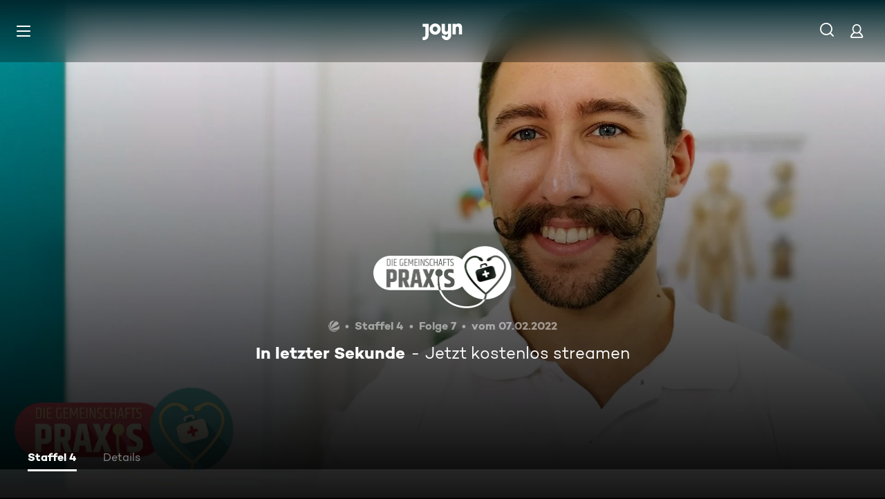

--- FILE ---
content_type: application/javascript; charset=utf-8
request_url: https://www.joyn.de/_next/static/chunks/pages/_app-1563a662f4d07b10.js
body_size: 201197
content:
(self.webpackChunk_N_E=self.webpackChunk_N_E||[]).push([[636],{15:(e,t,r)=>{"use strict";r.d(t,{A:()=>i});let n=/^(?:[0-9a-f]{8}-[0-9a-f]{4}-[1-8][0-9a-f]{3}-[89ab][0-9a-f]{3}-[0-9a-f]{12}|00000000-0000-0000-0000-000000000000|ffffffff-ffff-ffff-ffff-ffffffffffff)$/i,i=function(e){return"string"==typeof e&&n.test(e)}},151:(e,t,r)=>{var n=r(87250),i=r(46136);e.exports=function(e,t){return e&&n(t,i(t),e)}},270:(e,t,r)=>{"use strict";r.d(t,{A:()=>a});var n=r(63324),i=r(14595);let a=(e,t)=>{let r;switch(e.code){case n.eq.invalid_type:r=e.received===i.Zp.undefined?"Required":`Expected ${e.expected}, received ${e.received}`;break;case n.eq.invalid_literal:r=`Invalid literal value, expected ${JSON.stringify(e.expected,i.ZS.jsonStringifyReplacer)}`;break;case n.eq.unrecognized_keys:r=`Unrecognized key(s) in object: ${i.ZS.joinValues(e.keys,", ")}`;break;case n.eq.invalid_union:r="Invalid input";break;case n.eq.invalid_union_discriminator:r=`Invalid discriminator value. Expected ${i.ZS.joinValues(e.options)}`;break;case n.eq.invalid_enum_value:r=`Invalid enum value. Expected ${i.ZS.joinValues(e.options)}, received '${e.received}'`;break;case n.eq.invalid_arguments:r="Invalid function arguments";break;case n.eq.invalid_return_type:r="Invalid function return type";break;case n.eq.invalid_date:r="Invalid date";break;case n.eq.invalid_string:"object"==typeof e.validation?"includes"in e.validation?(r=`Invalid input: must include "${e.validation.includes}"`,"number"==typeof e.validation.position&&(r=`${r} at one or more positions greater than or equal to ${e.validation.position}`)):"startsWith"in e.validation?r=`Invalid input: must start with "${e.validation.startsWith}"`:"endsWith"in e.validation?r=`Invalid input: must end with "${e.validation.endsWith}"`:i.ZS.assertNever(e.validation):r="regex"!==e.validation?`Invalid ${e.validation}`:"Invalid";break;case n.eq.too_small:r="array"===e.type?`Array must contain ${e.exact?"exactly":e.inclusive?"at least":"more than"} ${e.minimum} element(s)`:"string"===e.type?`String must contain ${e.exact?"exactly":e.inclusive?"at least":"over"} ${e.minimum} character(s)`:"number"===e.type||"bigint"===e.type?`Number must be ${e.exact?"exactly equal to ":e.inclusive?"greater than or equal to ":"greater than "}${e.minimum}`:"date"===e.type?`Date must be ${e.exact?"exactly equal to ":e.inclusive?"greater than or equal to ":"greater than "}${new Date(Number(e.minimum))}`:"Invalid input";break;case n.eq.too_big:r="array"===e.type?`Array must contain ${e.exact?"exactly":e.inclusive?"at most":"less than"} ${e.maximum} element(s)`:"string"===e.type?`String must contain ${e.exact?"exactly":e.inclusive?"at most":"under"} ${e.maximum} character(s)`:"number"===e.type?`Number must be ${e.exact?"exactly":e.inclusive?"less than or equal to":"less than"} ${e.maximum}`:"bigint"===e.type?`BigInt must be ${e.exact?"exactly":e.inclusive?"less than or equal to":"less than"} ${e.maximum}`:"date"===e.type?`Date must be ${e.exact?"exactly":e.inclusive?"smaller than or equal to":"smaller than"} ${new Date(Number(e.maximum))}`:"Invalid input";break;case n.eq.custom:r="Invalid input";break;case n.eq.invalid_intersection_types:r="Intersection results could not be merged";break;case n.eq.not_multiple_of:r=`Number must be a multiple of ${e.multipleOf}`;break;case n.eq.not_finite:r="Number must be finite";break;default:r=t.defaultError,i.ZS.assertNever(e)}return{message:r}}},398:(e,t,r)=>{"use strict";r.d(t,{A:()=>s});var n,i={},a=function(){if(n)return i;n=1,Object.defineProperty(i,"__esModule",{value:!0}),i.parse=function(e,t){let r=new s,n=e.length;if(n<2)return r;let i=t?.decode||c,a=0;do{let t=e.indexOf("=",a);if(-1===t)break;let o=e.indexOf(";",a),s=-1===o?n:o;if(t>s){a=e.lastIndexOf(";",t-1)+1;continue}let c=l(e,a,t),d=u(e,t,c),f=e.slice(c,d);if(void 0===r[f]){let n=l(e,t+1,s),a=u(e,s,n),o=i(e.slice(n,a));r[f]=o}a=s+1}while(a<n);return r},i.serialize=function(n,i,s){let l=s?.encode||encodeURIComponent;if(!e.test(n))throw TypeError(`argument name is invalid: ${n}`);let u=l(i);if(!t.test(u))throw TypeError(`argument val is invalid: ${i}`);let c=n+"="+u;if(!s)return c;if(void 0!==s.maxAge){if(!Number.isInteger(s.maxAge))throw TypeError(`option maxAge is invalid: ${s.maxAge}`);c+="; Max-Age="+s.maxAge}if(s.domain){if(!r.test(s.domain))throw TypeError(`option domain is invalid: ${s.domain}`);c+="; Domain="+s.domain}if(s.path){if(!a.test(s.path))throw TypeError(`option path is invalid: ${s.path}`);c+="; Path="+s.path}if(s.expires){var d;if(d=s.expires,"[object Date]"!==o.call(d)||!Number.isFinite(s.expires.valueOf()))throw TypeError(`option expires is invalid: ${s.expires}`);c+="; Expires="+s.expires.toUTCString()}if(s.httpOnly&&(c+="; HttpOnly"),s.secure&&(c+="; Secure"),s.partitioned&&(c+="; Partitioned"),s.priority)switch("string"==typeof s.priority?s.priority.toLowerCase():void 0){case"low":c+="; Priority=Low";break;case"medium":c+="; Priority=Medium";break;case"high":c+="; Priority=High";break;default:throw TypeError(`option priority is invalid: ${s.priority}`)}if(s.sameSite)switch("string"==typeof s.sameSite?s.sameSite.toLowerCase():s.sameSite){case!0:case"strict":c+="; SameSite=Strict";break;case"lax":c+="; SameSite=Lax";break;case"none":c+="; SameSite=None";break;default:throw TypeError(`option sameSite is invalid: ${s.sameSite}`)}return c};let e=/^[\u0021-\u003A\u003C\u003E-\u007E]+$/,t=/^[\u0021-\u003A\u003C-\u007E]*$/,r=/^([.]?[a-z0-9]([a-z0-9-]{0,61}[a-z0-9])?)([.][a-z0-9]([a-z0-9-]{0,61}[a-z0-9])?)*$/i,a=/^[\u0020-\u003A\u003D-\u007E]*$/,o=Object.prototype.toString,s=(()=>{let e=function(){};return e.prototype=Object.create(null),e})();function l(e,t,r){do{let r=e.charCodeAt(t);if(32!==r&&9!==r)return t}while(++t<r);return r}function u(e,t,r){for(;t>r;){let r=e.charCodeAt(--t);if(32!==r&&9!==r)return t+1}return r}function c(e){if(-1===e.indexOf("%"))return e;try{return decodeURIComponent(e)}catch(t){return e}}return i}();function o(e,t={}){var r;let n=(r=e)&&"j"===r[0]&&":"===r[1]?r.substr(2):r;if(!t.doNotParse)try{return JSON.parse(n)}catch(e){}return e}class s{constructor(e,t={}){this.changeListeners=[],this.HAS_DOCUMENT_COOKIE=!1,this.update=()=>{if(!this.HAS_DOCUMENT_COOKIE)return;let e=this.cookies;this.cookies=a.parse(document.cookie),this._checkChanges(e)};let r="undefined"==typeof document?"":document.cookie;this.cookies=function(e){return"string"==typeof e?a.parse(e):"object"==typeof e&&null!==e?e:{}}(e||r),this.defaultSetOptions=t,this.HAS_DOCUMENT_COOKIE=function(){let e="undefined"==typeof global?void 0:global.TEST_HAS_DOCUMENT_COOKIE;return"boolean"==typeof e?e:"object"==typeof document&&"string"==typeof document.cookie}()}_emitChange(e){for(let t=0;t<this.changeListeners.length;++t)this.changeListeners[t](e)}_checkChanges(e){new Set(Object.keys(e).concat(Object.keys(this.cookies))).forEach(t=>{e[t]!==this.cookies[t]&&this._emitChange({name:t,value:o(this.cookies[t])})})}_startPolling(){this.pollingInterval=setInterval(this.update,300)}_stopPolling(){this.pollingInterval&&clearInterval(this.pollingInterval)}get(e,t={}){return t.doNotUpdate||this.update(),o(this.cookies[e],t)}getAll(e={}){e.doNotUpdate||this.update();let t={};for(let r in this.cookies)t[r]=o(this.cookies[r],e);return t}set(e,t,r){r=r?Object.assign(Object.assign({},this.defaultSetOptions),r):this.defaultSetOptions;let n="string"==typeof t?t:JSON.stringify(t);this.cookies=Object.assign(Object.assign({},this.cookies),{[e]:n}),this.HAS_DOCUMENT_COOKIE&&(document.cookie=a.serialize(e,n,r)),this._emitChange({name:e,value:t,options:r})}remove(e,t){let r=t=Object.assign(Object.assign(Object.assign({},this.defaultSetOptions),t),{expires:new Date(1970,1,1,0,0,1),maxAge:0});this.cookies=Object.assign({},this.cookies),delete this.cookies[e],this.HAS_DOCUMENT_COOKIE&&(document.cookie=a.serialize(e,"",r)),this._emitChange({name:e,value:void 0,options:t})}addChangeListener(e){this.changeListeners.push(e),this.HAS_DOCUMENT_COOKIE&&1===this.changeListeners.length&&("object"==typeof window&&"cookieStore"in window?window.cookieStore.addEventListener("change",this.update):this._startPolling())}removeChangeListener(e){let t=this.changeListeners.indexOf(e);t>=0&&this.changeListeners.splice(t,1),this.HAS_DOCUMENT_COOKIE&&0===this.changeListeners.length&&("object"==typeof window&&"cookieStore"in window?window.cookieStore.removeEventListener("change",this.update):this._stopPolling())}removeAllChangeListeners(){for(;this.changeListeners.length>0;)this.removeChangeListener(this.changeListeners[0])}}},697:(e,t,r)=>{"use strict";var n=r(23727),i=r(59328),a=r(82402),o=r(76001),s={"Content-Type":"application/x-www-form-urlencoded"};function l(e,t){!i.isUndefined(e)&&i.isUndefined(e["Content-Type"])&&(e["Content-Type"]=t)}var u={transitional:{silentJSONParsing:!0,forcedJSONParsing:!0,clarifyTimeoutError:!1},adapter:function(){var e;return"undefined"!=typeof XMLHttpRequest?e=r(48750):void 0!==n&&"[object process]"===Object.prototype.toString.call(n)&&(e=r(48750)),e}(),transformRequest:[function(e,t){if(a(t,"Accept"),a(t,"Content-Type"),i.isFormData(e)||i.isArrayBuffer(e)||i.isBuffer(e)||i.isStream(e)||i.isFile(e)||i.isBlob(e))return e;if(i.isArrayBufferView(e))return e.buffer;if(i.isURLSearchParams(e))return l(t,"application/x-www-form-urlencoded;charset=utf-8"),e.toString();if(i.isObject(e)||t&&"application/json"===t["Content-Type"]){l(t,"application/json");if(i.isString(e))try{return(0,JSON.parse)(e),i.trim(e)}catch(e){if("SyntaxError"!==e.name)throw e}return(0,JSON.stringify)(e)}return e}],transformResponse:[function(e){var t=this.transitional,r=t&&t.silentJSONParsing,n=t&&t.forcedJSONParsing,a=!r&&"json"===this.responseType;if(a||n&&i.isString(e)&&e.length)try{return JSON.parse(e)}catch(e){if(a){if("SyntaxError"===e.name)throw o(e,this,"E_JSON_PARSE");throw e}}return e}],timeout:0,xsrfCookieName:"XSRF-TOKEN",xsrfHeaderName:"X-XSRF-TOKEN",maxContentLength:-1,maxBodyLength:-1,validateStatus:function(e){return e>=200&&e<300}};u.headers={common:{Accept:"application/json, text/plain, */*"}},i.forEach(["delete","get","head"],function(e){u.headers[e]={}}),i.forEach(["post","put","patch"],function(e){u.headers[e]=i.merge(s)}),e.exports=u},824:(e,t)=>{"use strict";t.qg=function(e,t){let o=new r,s=e.length;if(s<2)return o;let l=t?.decode||a,u=0;do{let t=e.indexOf("=",u);if(-1===t)break;let r=e.indexOf(";",u),a=-1===r?s:r;if(t>a){u=e.lastIndexOf(";",t-1)+1;continue}let c=n(e,u,t),d=i(e,t,c),f=e.slice(c,d);if(void 0===o[f]){let r=n(e,t+1,a),s=i(e,a,r),u=l(e.slice(r,s));o[f]=u}u=a+1}while(u<s);return o},Object.prototype.toString;let r=(()=>{let e=function(){};return e.prototype=Object.create(null),e})();function n(e,t,r){do{let r=e.charCodeAt(t);if(32!==r&&9!==r)return t}while(++t<r);return r}function i(e,t,r){for(;t>r;){let r=e.charCodeAt(--t);if(32!==r&&9!==r)return t+1}return r}function a(e){if(-1===e.indexOf("%"))return e;try{return decodeURIComponent(e)}catch(t){return e}}},1871:(e,t,r)=>{"use strict";r.d(t,{A:()=>n});let n=(e,t,r)=>{var n;let i=new URLSearchParams(null!=(n=window.location.search)?n:"").get(t);i&&("function"==typeof r&&(i=r(i)),e.setItem(t,i))}},2346:(e,t,r)=>{"use strict";r.d(t,{DW:()=>l,Eh:()=>a,Zw:()=>u,s5:()=>o});let n=e=>{try{return atob(e)}catch(e){return""}},i=(e=>{let t=new Map;return function(){for(var r=arguments.length,n=Array(r),i=0;i<r;i++)n[i]=arguments[i];let a=n[0];if(t.has(a))return t.get(a);let o=e(...n);return t.set(a,o),o}})((e,t)=>{if("string"!=typeof e||!e.includes("."))return e&&t(e),{};let[,r]=e.split("."),i=r?n(r):"";try{return JSON.parse(i)}catch(e){throw Error('Failed to parse JWT payload, got invalid non-JSON value "'.concat(i,'"'))}}),a=(e,t)=>{var r;let n=i(e,t);return Number(null!=(r=null==n?void 0:n.exp)?r:0)},o=(e,t)=>{var r;let n=i(e,t);return Number(null!=(r=null==n?void 0:n.iat)?r:0)},s=(e,t,r)=>!e||a(e,r)-t/1e3<60,l=(e,t)=>s(e,Date.now(),t),u=(e,t)=>{var r;let n=i(e,t);return!!(null==n?void 0:n.jIdC)&&n.jIdC.length>0&&!(null==(r=n.jIdC)?void 0:r.startsWith("JNAA"))}},2482:e=>{e.exports=function(e,t){var r=-1,n=e.length;for(t||(t=Array(n));++r<n;)t[r]=e[r];return t}},3038:(e,t,r)=>{"use strict";let n=r(92236);e.exports=c;let i=function(){function e(e){return void 0!==e&&e}try{if("undefined"!=typeof globalThis)return globalThis;return Object.defineProperty(Object.prototype,"globalThis",{get:function(){return delete Object.prototype.globalThis,this.globalThis=this},configurable:!0}),globalThis}catch(t){return e(self)||e(window)||e(this)||{}}}().console||{};function a(e,t){return"silent"===e?1/0:t.levels.values[e]}let o=Symbol("pino.logFuncs"),s=Symbol("pino.hierarchy"),l={error:"log",fatal:"error",warn:"error",info:"log",debug:"log",trace:"log"};function u(e,t){let r={logger:t,parent:e[s]};t[s]=r}function c(e){var t,r;(e=e||{}).browser=e.browser||{};let n=e.browser.transmit;if(n&&"function"!=typeof n.send)throw Error("pino: transmit option must have a send function");let s=e.browser.write||i;e.browser.write&&(e.browser.asObject=!0);let h=e.serializers||{},v=(t=e.browser.serialize,Array.isArray(t)?t.filter(function(e){return"!stdSerializers.err"!==e}):!0===t&&Object.keys(h)),m=e.browser.serialize;Array.isArray(e.browser.serialize)&&e.browser.serialize.indexOf("!stdSerializers.err")>-1&&(m=!1);let b=Object.keys(e.customLevels||{}),E=["error","fatal","warn","info","debug","trace"].concat(b);"function"==typeof s&&E.forEach(function(e){s[e]=s}),(!1===e.enabled||e.browser.disabled)&&(e.level="silent");let S=e.level||"info",T=Object.create(s);T.log||(T.log=g);let O={};E.forEach(e=>{O[e]=s[e]?s[e]:i[e]||i[l[e]||"log"]||g}),T[o]=O,u({},T),Object.defineProperty(T,"levelVal",{get:function(){return a(this.level,this)}}),Object.defineProperty(T,"level",{get:function(){return this._level},set:function(e){if("silent"!==e&&!this.levels.values[e])throw Error("unknown level "+e);this._level=e,d(this,A,T,"error"),d(this,A,T,"fatal"),d(this,A,T,"warn"),d(this,A,T,"info"),d(this,A,T,"debug"),d(this,A,T,"trace"),b.forEach(e=>{d(this,A,T,e)})}});let A={transmit:n,serialize:v,asObject:e.browser.asObject,asObjectBindingsOnly:e.browser.asObjectBindingsOnly,formatters:e.browser.formatters,levels:E,timestamp:"function"==typeof(r=e).timestamp?r.timestamp:!1===r.timestamp?y:_,messageKey:e.messageKey||"msg",onChild:e.onChild||g};function C(t,r,i){if(!r)throw Error("missing bindings for child Pino");i=i||{},v&&r.serializers&&(i.serializers=r.serializers);let a=i.serializers;if(v&&a){var o=Object.assign({},h,a),s=!0===e.browser.serialize?Object.keys(o):v;delete r.serializers,f([r],s,o,this._stdErrSerialize)}function l(e){this._childLevel=(0|e._childLevel)+1,this.bindings=r,o&&(this.serializers=o,this._serialize=s),n&&(this._logEvent=p([].concat(e._logEvent.bindings,r)))}l.prototype=this;let c=new l(this);return u(this,c),c.child=function(...e){return C.call(this,t,...e)},c.level=i.level||this.level,t.onChild(c),c}return T.levels=function(e){let t=e.customLevels||{};return{values:Object.assign({},c.levels.values,t),labels:Object.assign({},c.levels.labels,function(e){let t={};return Object.keys(e).forEach(function(r){t[e[r]]=r}),t}(t))}}(e),T.level=S,T.isLevelEnabled=function(e){return!!this.levels.values[e]&&this.levels.values[e]>=this.levels.values[this.level]},T.setMaxListeners=T.getMaxListeners=T.emit=T.addListener=T.on=T.prependListener=T.once=T.prependOnceListener=T.removeListener=T.removeAllListeners=T.listeners=T.listenerCount=T.eventNames=T.write=T.flush=g,T.serializers=h,T._serialize=v,T._stdErrSerialize=m,T.child=function(...e){return C.call(this,A,...e)},n&&(T._logEvent=p()),T}function d(e,t,r,l){var u,c,d,h,v,m,y;if(Object.defineProperty(e,l,{value:a(e.level,r)>a(l,r)?g:r[o][l],writable:!0,enumerable:!0,configurable:!0}),e[l]===g){if(!t.transmit)return;let n=a(t.transmit.level||e.level,r);if(a(l,r)<n)return}e[l]=(u=e,c=t,d=r,h=l,v=u[o][h],function(){let e=c.timestamp(),t=Array(arguments.length),r=Object.getPrototypeOf&&Object.getPrototypeOf(this)===i?i:this;for(var o=0;o<t.length;o++)t[o]=arguments[o];var s=!1;if(c.serialize&&(f(t,this._serialize,this.serializers,this._stdErrSerialize),s=!0),c.asObject||c.formatters?v.call(r,...function(e,t,r,i,a){let{level:o,log:s=e=>e}=a.formatters||{},l=r.slice(),u=l[0],c={},d=(0|e._childLevel)+1;if(d<1&&(d=1),i&&(c.time=i),o?Object.assign(c,o(t,e.levels.values[t])):c.level=e.levels.values[t],a.asObjectBindingsOnly){if(null!==u&&"object"==typeof u)for(;d--&&"object"==typeof l[0];)Object.assign(c,l.shift());return[s(c),...l]}if(null!==u&&"object"==typeof u){for(;d--&&"object"==typeof l[0];)Object.assign(c,l.shift());u=l.length?n(l.shift(),l):void 0}else"string"==typeof u&&(u=n(l.shift(),l));return void 0!==u&&(c[a.messageKey]=u),[s(c)]}(this,h,t,e,c)):v.apply(r,t),c.transmit){let r=c.transmit.level||u._level,n=a(r,d),i=a(h,d);if(i<n)return;!function(e,t,r,n=!1){let i=t.send,a=t.ts,o=t.methodLevel,s=t.methodValue,l=t.val,u=e._logEvent.bindings;n||f(r,e._serialize||Object.keys(e.serializers),e.serializers,void 0===e._stdErrSerialize||e._stdErrSerialize),e._logEvent.ts=a,e._logEvent.messages=r.filter(function(e){return -1===u.indexOf(e)}),e._logEvent.level.label=o,e._logEvent.level.value=s,i(o,e._logEvent,l),e._logEvent=p(u)}(this,{ts:e,methodLevel:h,methodValue:i,transmitLevel:r,transmitValue:d.levels.values[c.transmit.level||u._level],send:c.transmit.send,val:a(u._level,d)},t,s)}});let _=function(e){let t=[];e.bindings&&t.push(e.bindings);let r=e[s];for(;r.parent;)(r=r.parent).logger.bindings&&t.push(r.logger.bindings);return t.reverse()}(e);0!==_.length&&(e[l]=(m=_,y=e[l],function(){return y.apply(this,[...m,...arguments])}))}function f(e,t,r,n){for(let i in e)if(n&&e[i]instanceof Error)e[i]=c.stdSerializers.err(e[i]);else if("object"==typeof e[i]&&!Array.isArray(e[i])&&t)for(let n in e[i])t.indexOf(n)>-1&&n in r&&(e[i][n]=r[n](e[i][n]))}function p(e){return{ts:0,messages:[],bindings:e||[],level:{label:"",value:0}}}function h(e){let t={type:e.constructor.name,msg:e.message,stack:e.stack};for(let r in e)void 0===t[r]&&(t[r]=e[r]);return t}function v(){return{}}function m(e){return e}function g(){}function y(){return!1}function _(){return Date.now()}c.levels={values:{fatal:60,error:50,warn:40,info:30,debug:20,trace:10},labels:{10:"trace",20:"debug",30:"info",40:"warn",50:"error",60:"fatal"}},c.stdSerializers={mapHttpRequest:v,mapHttpResponse:v,wrapRequestSerializer:m,wrapResponseSerializer:m,wrapErrorSerializer:m,req:v,res:v,err:h,errWithCause:h},c.stdTimeFunctions=Object.assign({},{nullTime:y,epochTime:_,unixTime:function(){return Math.round(Date.now()/1e3)},isoTime:function(){return new Date(Date.now()).toISOString()}}),e.exports.default=c,e.exports.pino=c},3341:(e,t,r)=>{var n=r(82875),i=r(27872),a=Object.prototype.propertyIsEnumerable,o=Object.getOwnPropertySymbols;e.exports=o?function(e){return null==e?[]:n(o(e=Object(e)),function(t){return a.call(e,t)})}:i},3714:(e,t,r)=>{var n=r(36543),i=r(85877),a=r(8574),o=r(15522),s=r(84346);function l(e){var t=-1,r=null==e?0:e.length;for(this.clear();++t<r;){var n=e[t];this.set(n[0],n[1])}}l.prototype.clear=n,l.prototype.delete=i,l.prototype.get=a,l.prototype.has=o,l.prototype.set=s,e.exports=l},4356:e=>{var t=Object.prototype.hasOwnProperty;e.exports=function(e){var r=e.length,n=new e.constructor(r);return r&&"string"==typeof e[0]&&t.call(e,"index")&&(n.index=e.index,n.input=e.input),n}},4483:function(e,t,r){var n;e=r.nmd(e),(function(){"use strict";var i={function:!0,object:!0},a=i[typeof window]&&window||this,o=i[typeof t]&&t,s=i.object&&e&&!e.nodeType&&e,l=o&&s&&"object"==typeof r.g&&r.g;l&&(l.global===l||l.window===l||l.self===l)&&(a=l);var u=/\bOpera/,c=Object.prototype,d=c.hasOwnProperty,f=c.toString;function p(e){return(e=String(e)).charAt(0).toUpperCase()+e.slice(1)}function h(e){return e=_(e),/^(?:webOS|i(?:OS|P))/.test(e)?e:p(e)}function v(e,t){for(var r in e)d.call(e,r)&&t(e[r],r,e)}function m(e){return null==e?p(e):f.call(e).slice(8,-1)}function g(e){return String(e).replace(/([ -])(?!$)/g,"$1?")}function y(e,t){var r=null,n=function(n,i){r=t(r,n,i,e)},i=-1,a=e?e.length:0;if("number"==typeof a&&a>-1&&a<=0x1fffffffffffff)for(;++i<a;)n(e[i],i,e);else v(e,n);return r}function _(e){return String(e).replace(/^ +| +$/g,"")}function b(e){var t,r,n,i,o,s=a,l=e&&"object"==typeof e&&"String"!=m(e);l&&(s=e,e=null);var c=s.navigator||{},d=c.userAgent||"";e||(e=d);var p=l?!!c.likeChrome:/\bChrome\b/.test(e)&&!/internal|\n/i.test(f.toString()),E="Object",S=l&&s.java?"JavaPackage":m(s.java),T=/\bJava/.test(S)&&s.java,O=T&&m(s.environment)==(l?E:"Environment"),A=T?"a":"α",C=T?"b":"β",I=s.document||{},w=s.operamini||s.opera,R=u.test(R=l&&w?w["[[Class]]"]:m(w))?R:w=null,L=e,N=[],P=null,k=e==d,x=k&&w&&"function"==typeof w.version&&w.version(),D=y([{label:"EdgeHTML",pattern:"Edge"},"Trident",{label:"WebKit",pattern:"AppleWebKit"},"iCab","Presto","NetFront","Tasman","KHTML","Gecko"],function(t,r){return t||RegExp("\\b"+(r.pattern||g(r))+"\\b","i").exec(e)&&(r.label||r)}),M=y(["Adobe AIR","Arora","Avant Browser","Breach","Camino","Electron","Epiphany","Fennec","Flock","Galeon","GreenBrowser","iCab","Iceweasel","K-Meleon","Konqueror","Lunascape","Maxthon",{label:"Microsoft Edge",pattern:"(?:Edge|Edg|EdgA|EdgiOS)"},"Midori","Nook Browser","PaleMoon","PhantomJS","Raven","Rekonq","RockMelt",{label:"Samsung Internet",pattern:"SamsungBrowser"},"SeaMonkey",{label:"Silk",pattern:"(?:Cloud9|Silk-Accelerated)"},"Sleipnir","SlimBrowser",{label:"SRWare Iron",pattern:"Iron"},"Sunrise","Swiftfox","Vivaldi","Waterfox","WebPositive",{label:"Yandex Browser",pattern:"YaBrowser"},{label:"UC Browser",pattern:"UCBrowser"},"Opera Mini",{label:"Opera Mini",pattern:"OPiOS"},"Opera",{label:"Opera",pattern:"OPR"},"Chromium","Chrome",{label:"Chrome",pattern:"(?:HeadlessChrome)"},{label:"Chrome Mobile",pattern:"(?:CriOS|CrMo)"},{label:"Firefox",pattern:"(?:Firefox|Minefield)"},{label:"Firefox for iOS",pattern:"FxiOS"},{label:"IE",pattern:"IEMobile"},{label:"IE",pattern:"MSIE"},"Safari"],function(t,r){return t||RegExp("\\b"+(r.pattern||g(r))+"\\b","i").exec(e)&&(r.label||r)}),j=B([{label:"BlackBerry",pattern:"BB10"},"BlackBerry",{label:"Galaxy S",pattern:"GT-I9000"},{label:"Galaxy S2",pattern:"GT-I9100"},{label:"Galaxy S3",pattern:"GT-I9300"},{label:"Galaxy S4",pattern:"GT-I9500"},{label:"Galaxy S5",pattern:"SM-G900"},{label:"Galaxy S6",pattern:"SM-G920"},{label:"Galaxy S6 Edge",pattern:"SM-G925"},{label:"Galaxy S7",pattern:"SM-G930"},{label:"Galaxy S7 Edge",pattern:"SM-G935"},"Google TV","Lumia","iPad","iPod","iPhone","Kindle",{label:"Kindle Fire",pattern:"(?:Cloud9|Silk-Accelerated)"},"Nexus","Nook","PlayBook","PlayStation Vita","PlayStation","TouchPad","Transformer",{label:"Wii U",pattern:"WiiU"},"Wii","Xbox One",{label:"Xbox 360",pattern:"Xbox"},"Xoom"]),U=y({Apple:{iPad:1,iPhone:1,iPod:1},Alcatel:{},Archos:{},Amazon:{Kindle:1,"Kindle Fire":1},Asus:{Transformer:1},"Barnes & Noble":{Nook:1},BlackBerry:{PlayBook:1},Google:{"Google TV":1,Nexus:1},HP:{TouchPad:1},HTC:{},Huawei:{},Lenovo:{},LG:{},Microsoft:{Xbox:1,"Xbox One":1},Motorola:{Xoom:1},Nintendo:{"Wii U":1,Wii:1},Nokia:{Lumia:1},Oppo:{},Samsung:{"Galaxy S":1,"Galaxy S2":1,"Galaxy S3":1,"Galaxy S4":1},Sony:{PlayStation:1,"PlayStation Vita":1},Xiaomi:{Mi:1,Redmi:1}},function(t,r,n){return t||(r[j]||r[/^[a-z]+(?: +[a-z]+\b)*/i.exec(j)]||RegExp("\\b"+g(n)+"(?:\\b|\\w*\\d)","i").exec(e))&&n}),F=y(["Windows Phone","KaiOS","Android","CentOS",{label:"Chrome OS",pattern:"CrOS"},"Debian",{label:"DragonFly BSD",pattern:"DragonFly"},"Fedora","FreeBSD","Gentoo","Haiku","Kubuntu","Linux Mint","OpenBSD","Red Hat","SuSE","Ubuntu","Xubuntu","Cygwin","Symbian OS","hpwOS","webOS ","webOS","Tablet OS","Tizen","Linux","Mac OS X","Macintosh","Mac","Windows 98;","Windows "],function(t,r){var n,i,a,o=r.pattern||g(r);return!t&&(t=RegExp("\\b"+o+"(?:/[\\d.]+|[ \\w.]*)","i").exec(e))&&(n=t,i=r.label||r,a={"10.0":"10","6.4":"10 Technical Preview","6.3":"8.1","6.2":"8","6.1":"Server 2008 R2 / 7","6.0":"Server 2008 / Vista","5.2":"Server 2003 / XP 64-bit","5.1":"XP","5.01":"2000 SP1","5.0":"2000","4.0":"NT","4.90":"ME"},o&&i&&/^Win/i.test(n)&&!/^Windows Phone /i.test(n)&&(a=a[/[\d.]+$/.exec(n)])&&(n="Windows "+a),n=String(n),o&&i&&(n=n.replace(RegExp(o,"i"),i)),t=n=h(n.replace(/ ce$/i," CE").replace(/\bhpw/i,"web").replace(/\bMacintosh\b/,"Mac OS").replace(/_PowerPC\b/i," OS").replace(/\b(OS X) [^ \d]+/i,"$1").replace(/\bMac (OS X)\b/,"$1").replace(/\/(\d)/," $1").replace(/_/g,".").replace(/(?: BePC|[ .]*fc[ \d.]+)$/i,"").replace(/\bx86\.64\b/gi,"x86_64").replace(/\b(Windows Phone) OS\b/,"$1").replace(/\b(Chrome OS \w+) [\d.]+\b/,"$1").split(" on ")[0])),t});function B(t){return y(t,function(t,r){var n=r.pattern||g(r);return!t&&(t=RegExp("\\b"+n+" *\\d+[.\\w_]*","i").exec(e)||RegExp("\\b"+n+" *\\w+-[\\w]*","i").exec(e)||RegExp("\\b"+n+"(?:; *(?:[a-z]+[_-])?[a-z]+\\d+|[^ ();-]*)","i").exec(e))&&((t=String(r.label&&!RegExp(n,"i").test(r.label)?r.label:t).split("/"))[1]&&!/[\d.]+/.test(t[0])&&(t[0]+=" "+t[1]),r=r.label||r,t=h(t[0].replace(RegExp(n,"i"),r).replace(RegExp("; *(?:"+r+"[_-])?","i")," ").replace(RegExp("("+r+")[-_.]?(\\w)","i"),"$1 $2"))),t})}function V(t){return y(t,function(t,r){return t||(RegExp(r+"(?:-[\\d.]+/|(?: for [\\w-]+)?[ /-])([\\d.]+[^ ();/_-]*)","i").exec(e)||0)[1]||null})}if(D&&(D=[D]),/\bAndroid\b/.test(F)&&!j&&(i=/\bAndroid[^;]*;(.*?)(?:Build|\) AppleWebKit)\b/i.exec(e))&&(j=_(i[1]).replace(/^[a-z]{2}-[a-z]{2};\s*/i,"")||null),U&&!j?j=B([U]):U&&j&&(j=j.replace(RegExp("^("+g(U)+")[-_.\\s]","i"),U+" ").replace(RegExp("^("+g(U)+")[-_.]?(\\w)","i"),U+" $2")),(i=/\bGoogle TV\b/.exec(j))&&(j=i[0]),/\bSimulator\b/i.test(e)&&(j=(j?j+" ":"")+"Simulator"),"Opera Mini"==M&&/\bOPiOS\b/.test(e)&&N.push("running in Turbo/Uncompressed mode"),"IE"==M&&/\blike iPhone OS\b/.test(e)?(U=(i=b(e.replace(/like iPhone OS/,""))).manufacturer,j=i.product):/^iP/.test(j)?(M||(M="Safari"),F="iOS"+((i=/ OS ([\d_]+)/i.exec(e))?" "+i[1].replace(/_/g,"."):"")):"Konqueror"==M&&/^Linux\b/i.test(F)?F="Kubuntu":U&&"Google"!=U&&(/Chrome/.test(M)&&!/\bMobile Safari\b/i.test(e)||/\bVita\b/.test(j))||/\bAndroid\b/.test(F)&&/^Chrome/.test(M)&&/\bVersion\//i.test(e)?(M="Android Browser",F=/\bAndroid\b/.test(F)?F:"Android"):"Silk"==M?(/\bMobi/i.test(e)||(F="Android",N.unshift("desktop mode")),/Accelerated *= *true/i.test(e)&&N.unshift("accelerated")):"UC Browser"==M&&/\bUCWEB\b/.test(e)?N.push("speed mode"):"PaleMoon"==M&&(i=/\bFirefox\/([\d.]+)\b/.exec(e))?N.push("identifying as Firefox "+i[1]):"Firefox"==M&&(i=/\b(Mobile|Tablet|TV)\b/i.exec(e))?(F||(F="Firefox OS"),j||(j=i[1])):!M||(i=!/\bMinefield\b/i.test(e)&&/\b(?:Firefox|Safari)\b/.exec(M))?(M&&!j&&/[\/,]|^[^(]+?\)/.test(e.slice(e.indexOf(i+"/")+8))&&(M=null),(i=j||U||F)&&(j||U||/\b(?:Android|Symbian OS|Tablet OS|webOS)\b/.test(F))&&(M=/[a-z]+(?: Hat)?/i.exec(/\bAndroid\b/.test(F)?F:i)+" Browser")):"Electron"==M&&(i=(/\bChrome\/([\d.]+)\b/.exec(e)||0)[1])&&N.push("Chromium "+i),x||(x=V(["(?:Cloud9|CriOS|CrMo|Edge|Edg|EdgA|EdgiOS|FxiOS|HeadlessChrome|IEMobile|Iron|Opera ?Mini|OPiOS|OPR|Raven|SamsungBrowser|Silk(?!/[\\d.]+$)|UCBrowser|YaBrowser)","Version",g(M),"(?:Firefox|Minefield|NetFront)"])),(i="iCab"==D&&parseFloat(x)>3&&"WebKit"||/\bOpera\b/.test(M)&&(/\bOPR\b/.test(e)?"Blink":"Presto")||/\b(?:Midori|Nook|Safari)\b/i.test(e)&&!/^(?:Trident|EdgeHTML)$/.test(D)&&"WebKit"||!D&&/\bMSIE\b/i.test(e)&&("Mac OS"==F?"Tasman":"Trident")||"WebKit"==D&&/\bPlayStation\b(?! Vita\b)/i.test(M)&&"NetFront")&&(D=[i]),"IE"==M&&(i=(/; *(?:XBLWP|ZuneWP)(\d+)/i.exec(e)||0)[1])?(M+=" Mobile",F="Windows Phone "+(/\+$/.test(i)?i:i+".x"),N.unshift("desktop mode")):/\bWPDesktop\b/i.test(e)?(M="IE Mobile",F="Windows Phone 8.x",N.unshift("desktop mode"),x||(x=(/\brv:([\d.]+)/.exec(e)||0)[1])):"IE"!=M&&"Trident"==D&&(i=/\brv:([\d.]+)/.exec(e))&&(M&&N.push("identifying as "+M+(x?" "+x:"")),M="IE",x=i[1]),k){if(r="global",n=null!=(t=s)?typeof t[r]:"number",/^(?:boolean|number|string|undefined)$/.test(n)||"object"==n&&!t[r])m(i=s.runtime)==(l?E:"ScriptBridgingProxyObject")?(M="Adobe AIR",F=i.flash.system.Capabilities.os):m(i=s.phantom)==(l?E:"RuntimeObject")?(M="PhantomJS",x=(i=i.version||null)&&i.major+"."+i.minor+"."+i.patch):"number"==typeof I.documentMode&&(i=/\bTrident\/(\d+)/i.exec(e))?(x=[x,I.documentMode],(i=+i[1]+4)!=x[1]&&(N.push("IE "+x[1]+" mode"),D&&(D[1]=""),x[1]=i),x="IE"==M?String(x[1].toFixed(1)):x[0]):"number"==typeof I.documentMode&&/^(?:Chrome|Firefox)\b/.test(M)&&(N.push("masking as "+M+" "+x),M="IE",x="11.0",D=["Trident"],F="Windows");else if(T&&(L=(i=T.lang.System).getProperty("os.arch"),F=F||i.getProperty("os.name")+" "+i.getProperty("os.version")),O){try{x=s.require("ringo/engine").version.join("."),M="RingoJS"}catch(e){(i=s.system)&&i.global.system==s.system&&(M="Narwhal",F||(F=i[0].os||null))}M||(M="Rhino")}else"object"==typeof s.process&&!s.process.browser&&(i=s.process)&&("object"==typeof i.versions&&("string"==typeof i.versions.electron?(N.push("Node "+i.versions.node),M="Electron",x=i.versions.electron):"string"==typeof i.versions.nw&&(N.push("Chromium "+x,"Node "+i.versions.node),M="NW.js",x=i.versions.nw)),M||(M="Node.js",L=i.arch,F=i.platform,x=(x=/[\d.]+/.exec(i.version))?x[0]:null));F=F&&h(F)}if(x&&(i=/(?:[ab]|dp|pre|[ab]\d+pre)(?:\d+\+?)?$/i.exec(x)||/(?:alpha|beta)(?: ?\d)?/i.exec(e+";"+(k&&c.appMinorVersion))||/\bMinefield\b/i.test(e)&&"a")&&(P=/b/i.test(i)?"beta":"alpha",x=x.replace(RegExp(i+"\\+?$"),"")+("beta"==P?C:A)+(/\d+\+?/.exec(i)||"")),"Fennec"==M||"Firefox"==M&&/\b(?:Android|Firefox OS|KaiOS)\b/.test(F))M="Firefox Mobile";else if("Maxthon"==M&&x)x=x.replace(/\.[\d.]+/,".x");else if(/\bXbox\b/i.test(j))"Xbox 360"==j&&(F=null),"Xbox 360"==j&&/\bIEMobile\b/.test(e)&&N.unshift("mobile mode");else if((/^(?:Chrome|IE|Opera)$/.test(M)||M&&!j&&!/Browser|Mobi/.test(M))&&("Windows CE"==F||/Mobi/i.test(e)))M+=" Mobile";else if("IE"==M&&k)try{null===s.external&&N.unshift("platform preview")}catch(e){N.unshift("embedded")}else(/\bBlackBerry\b/.test(j)||/\bBB10\b/.test(e))&&(i=(RegExp(j.replace(/ +/g," *")+"/([.\\d]+)","i").exec(e)||0)[1]||x)?(F=((i=[i,/BB10/.test(e)])[1]?(j=null,U="BlackBerry"):"Device Software")+" "+i[0],x=null):this!=v&&"Wii"!=j&&(k&&w||/Opera/.test(M)&&/\b(?:MSIE|Firefox)\b/i.test(e)||"Firefox"==M&&/\bOS X (?:\d+\.){2,}/.test(F)||"IE"==M&&(F&&!/^Win/.test(F)&&x>5.5||/\bWindows XP\b/.test(F)&&x>8||8==x&&!/\bTrident\b/.test(e)))&&!u.test(i=b.call(v,e.replace(u,"")+";"))&&i.name&&(i="ing as "+i.name+((i=i.version)?" "+i:""),u.test(M)?(/\bIE\b/.test(i)&&"Mac OS"==F&&(F=null),i="identify"+i):(i="mask"+i,M=R?h(R.replace(/([a-z])([A-Z])/g,"$1 $2")):"Opera",/\bIE\b/.test(i)&&(F=null),k||(x=null)),D=["Presto"],N.push(i));(i=(/\bAppleWebKit\/([\d.]+\+?)/i.exec(e)||0)[1])&&(i=[parseFloat(i.replace(/\.(\d)$/,".0$1")),i],"Safari"==M&&"+"==i[1].slice(-1)?(M="WebKit Nightly",P="alpha",x=i[1].slice(0,-1)):(x==i[1]||x==(i[2]=(/\bSafari\/([\d.]+\+?)/i.exec(e)||0)[1]))&&(x=null),i[1]=(/\b(?:Headless)?Chrome\/([\d.]+)/i.exec(e)||0)[1],537.36==i[0]&&537.36==i[2]&&parseFloat(i[1])>=28&&"WebKit"==D&&(D=["Blink"]),k&&(p||i[1])?(D&&(D[1]="like Chrome"),i=i[1]||((i=i[0])<530?1:i<532?2:i<532.05?3:i<533?4:i<534.03?5:i<534.07?6:i<534.1?7:i<534.13?8:i<534.16?9:i<534.24?10:i<534.3?11:i<535.01?12:i<535.02?"13+":i<535.07?15:i<535.11?16:i<535.19?17:i<536.05?18:i<536.1?19:i<537.01?20:i<537.11?"21+":i<537.13?23:i<537.18?24:i<537.24?25:i<537.36?26:"Blink"!=D?"27":"28")):(D&&(D[1]="like Safari"),i=(i=i[0])<400?1:i<500?2:i<526?3:i<533?4:i<534?"4+":i<535?5:i<537?6:i<538?7:i<601?8:i<602?9:i<604?10:i<606?11:i<608?12:"12"),D&&(D[1]+=" "+(i+="number"==typeof i?".x":/[.+]/.test(i)?"":"+")),"Safari"==M&&(!x||parseInt(x)>45)?x=i:"Chrome"==M&&/\bHeadlessChrome/i.test(e)&&N.unshift("headless")),"Opera"==M&&(i=/\bzbov|zvav$/.exec(F))?(M+=" ",N.unshift("desktop mode"),"zvav"==i?(M+="Mini",x=null):M+="Mobile",F=F.replace(RegExp(" *"+i+"$"),"")):"Safari"==M&&/\bChrome\b/.exec(D&&D[1])?(N.unshift("desktop mode"),M="Chrome Mobile",x=null,/\bOS X\b/.test(F)?(U="Apple",F="iOS 4.3+"):F=null):/\bSRWare Iron\b/.test(M)&&!x&&(x=V("Chrome")),x&&0==x.indexOf(i=/[\d.]+$/.exec(F))&&e.indexOf("/"+i+"-")>-1&&(F=_(F.replace(i,""))),F&&-1!=F.indexOf(M)&&!RegExp(M+" OS").test(F)&&(F=F.replace(RegExp(" *"+g(M)+" *"),"")),D&&!/\b(?:Avant|Nook)\b/.test(M)&&(/Browser|Lunascape|Maxthon/.test(M)||"Safari"!=M&&/^iOS/.test(F)&&/\bSafari\b/.test(D[1])||/^(?:Adobe|Arora|Breach|Midori|Opera|Phantom|Rekonq|Rock|Samsung Internet|Sleipnir|SRWare Iron|Vivaldi|Web)/.test(M)&&D[1])&&(i=D[D.length-1])&&N.push(i),N.length&&(N=["("+N.join("; ")+")"]),U&&j&&0>j.indexOf(U)&&N.push("on "+U),j&&N.push((/^on /.test(N[N.length-1])?"":"on ")+j),F&&(o=(i=/ ([\d.+]+)$/.exec(F))&&"/"==F.charAt(F.length-i[0].length-1),F={architecture:32,family:i&&!o?F.replace(i[0],""):F,version:i?i[1]:null,toString:function(){var e=this.version;return this.family+(e&&!o?" "+e:"")+(64==this.architecture?" 64-bit":"")}}),(i=/\b(?:AMD|IA|Win|WOW|x86_|x)64\b/i.exec(L))&&!/\bi686\b/i.test(L)?(F&&(F.architecture=64,F.family=F.family.replace(RegExp(" *"+i),"")),M&&(/\bWOW64\b/i.test(e)||k&&/\w(?:86|32)$/.test(c.cpuClass||c.platform)&&!/\bWin64; x64\b/i.test(e))&&N.unshift("32-bit")):F&&/^OS X/.test(F.family)&&"Chrome"==M&&parseFloat(x)>=39&&(F.architecture=64),e||(e=null);var H={};return H.description=e,H.layout=D&&D[0],H.manufacturer=U,H.name=M,H.prerelease=P,H.product=j,H.ua=e,H.version=M&&x,H.os=F||{architecture:null,family:null,version:null,toString:function(){return"null"}},H.parse=b,H.toString=function(){return this.description||""},H.version&&N.unshift(x),H.name&&N.unshift(M),F&&M&&!(F==String(F).split(" ")[0]&&(F==M.split(" ")[0]||j))&&N.push(j?"("+F+")":"on "+F),N.length&&(H.description=N.join(" ")),H}var E=b();a.platform=E,void 0===(n=(function(){return E}).call(t,r,t,e))||(e.exports=n)}).call(this)},4709:(e,t,r)=>{"use strict";r.d(t,{G:()=>a});var n=r(80263);r(53239);var i=r(13354);let a=e=>(0,n.jsx)(i.z,{...e,children:(0,n.jsx)("path",{fillRule:"evenodd",clipRule:"evenodd",d:"M14 25C20.0751 25 25 20.0757 25 14C25 7.92594 20.0744 3 14 3C7.92565 3 3 7.92594 3 14C3 20.0757 7.92486 25 14 25ZM14 23.1667C8.93734 23.1667 4.83333 19.0631 4.83333 14C4.83333 8.93843 8.93819 4.83333 14 4.83333C19.0618 4.83333 23.1667 8.93843 23.1667 14C23.1667 19.0631 19.0627 23.1667 14 23.1667ZM13.0833 9.56706C13.0833 8.85568 13.4796 8.5 14.2721 8.5C15.0647 8.5 15.4609 8.85568 15.4609 9.56706C15.4609 9.90603 15.3619 10.1698 15.1637 10.3584C14.9656 10.547 14.6684 10.6413 14.2721 10.6413C13.4796 10.6413 13.0833 10.2832 13.0833 9.56706ZM13.1764 19.6432H15.3607V11.6367H13.1764V19.6432Z",fill:"currentColor"})})},4952:(e,t,r)=>{"use strict";var n=r(59328);function i(e){return encodeURIComponent(e).replace(/%3A/gi,":").replace(/%24/g,"$").replace(/%2C/gi,",").replace(/%20/g,"+").replace(/%5B/gi,"[").replace(/%5D/gi,"]")}e.exports=function(e,t,r){if(!t)return e;if(r)a=r(t);else if(n.isURLSearchParams(t))a=t.toString();else{var a,o=[];n.forEach(t,function(e,t){null!=e&&(n.isArray(e)?t+="[]":e=[e],n.forEach(e,function(e){n.isDate(e)?e=e.toISOString():n.isObject(e)&&(e=JSON.stringify(e)),o.push(i(t)+"="+i(e))}))}),a=o.join("&")}if(a){var s=e.indexOf("#");-1!==s&&(e=e.slice(0,s)),e+=(-1===e.indexOf("?")?"?":"&")+a}return e}},5038:(e,t,r)=>{"use strict";Object.defineProperty(t,"__esModule",{value:!0}),Object.defineProperty(t,"Image",{enumerable:!0,get:function(){return b}});let n=r(34007),i=r(26908),a=r(80263),o=i._(r(53239)),s=n._(r(37034)),l=n._(r(24459)),u=r(68254),c=r(52095),d=r(75537);r(4691);let f=r(89224),p=n._(r(92982)),h=r(70981),v={deviceSizes:[640,750,828,1080,1200,1920,2048,3840],imageSizes:[16,32,48,64,96,128,256,384],path:"/_next/image",loader:"default",dangerouslyAllowSVG:!1,unoptimized:!1};function m(e,t,r,n,i,a,o){let s=null==e?void 0:e.src;e&&e["data-loaded-src"]!==s&&(e["data-loaded-src"]=s,("decode"in e?e.decode():Promise.resolve()).catch(()=>{}).then(()=>{if(e.parentElement&&e.isConnected){if("empty"!==t&&i(!0),null==r?void 0:r.current){let t=new Event("load");Object.defineProperty(t,"target",{writable:!1,value:e});let n=!1,i=!1;r.current({...t,nativeEvent:t,currentTarget:e,target:e,isDefaultPrevented:()=>n,isPropagationStopped:()=>i,persist:()=>{},preventDefault:()=>{n=!0,t.preventDefault()},stopPropagation:()=>{i=!0,t.stopPropagation()}})}(null==n?void 0:n.current)&&n.current(e)}}))}function g(e){return o.use?{fetchPriority:e}:{fetchpriority:e}}let y=(0,o.forwardRef)((e,t)=>{let{src:r,srcSet:n,sizes:i,height:s,width:l,decoding:u,className:c,style:d,fetchPriority:f,placeholder:p,loading:v,unoptimized:y,fill:_,onLoadRef:b,onLoadingCompleteRef:E,setBlurComplete:S,setShowAltText:T,sizesInput:O,onLoad:A,onError:C,...I}=e,w=(0,o.useCallback)(e=>{e&&(C&&(e.src=e.src),e.complete&&m(e,p,b,E,S,y,O))},[r,p,b,E,S,C,y,O]),R=(0,h.useMergedRef)(t,w);return(0,a.jsx)("img",{...I,...g(f),loading:v,width:l,height:s,decoding:u,"data-nimg":_?"fill":"1",className:c,style:d,sizes:i,srcSet:n,src:r,ref:R,onLoad:e=>{m(e.currentTarget,p,b,E,S,y,O)},onError:e=>{T(!0),"empty"!==p&&S(!0),C&&C(e)}})});function _(e){let{isAppRouter:t,imgAttributes:r}=e,n={as:"image",imageSrcSet:r.srcSet,imageSizes:r.sizes,crossOrigin:r.crossOrigin,referrerPolicy:r.referrerPolicy,...g(r.fetchPriority)};return t&&s.default.preload?(s.default.preload(r.src,n),null):(0,a.jsx)(l.default,{children:(0,a.jsx)("link",{rel:"preload",href:r.srcSet?void 0:r.src,...n},"__nimg-"+r.src+r.srcSet+r.sizes)})}let b=(0,o.forwardRef)((e,t)=>{let r=(0,o.useContext)(f.RouterContext),n=(0,o.useContext)(d.ImageConfigContext),i=(0,o.useMemo)(()=>{var e;let t=v||n||c.imageConfigDefault,r=[...t.deviceSizes,...t.imageSizes].sort((e,t)=>e-t),i=t.deviceSizes.sort((e,t)=>e-t),a=null==(e=t.qualities)?void 0:e.sort((e,t)=>e-t);return{...t,allSizes:r,deviceSizes:i,qualities:a}},[n]),{onLoad:s,onLoadingComplete:l}=e,h=(0,o.useRef)(s);(0,o.useEffect)(()=>{h.current=s},[s]);let m=(0,o.useRef)(l);(0,o.useEffect)(()=>{m.current=l},[l]);let[g,b]=(0,o.useState)(!1),[E,S]=(0,o.useState)(!1),{props:T,meta:O}=(0,u.getImgProps)(e,{defaultLoader:p.default,imgConf:i,blurComplete:g,showAltText:E});return(0,a.jsxs)(a.Fragment,{children:[(0,a.jsx)(y,{...T,unoptimized:O.unoptimized,placeholder:O.placeholder,fill:O.fill,onLoadRef:h,onLoadingCompleteRef:m,setBlurComplete:b,setShowAltText:S,sizesInput:e.sizes,ref:t}),O.priority?(0,a.jsx)(_,{isAppRouter:!r,imgAttributes:T}):null]})});("function"==typeof t.default||"object"==typeof t.default&&null!==t.default)&&void 0===t.default.__esModule&&(Object.defineProperty(t.default,"__esModule",{value:!0}),Object.assign(t.default,t),e.exports=t.default)},5689:(e,t,r)=>{var n=r(50823),i=r(22363),a=Object.prototype,o=a.hasOwnProperty,s=a.propertyIsEnumerable;e.exports=n(function(){return arguments}())?n:function(e){return i(e)&&o.call(e,"callee")&&!s.call(e,"callee")}},5958:(e,t,r)=>{"use strict";r.d(t,{Dm:()=>u,IP:()=>l,TS:()=>p,cD:()=>d,et:()=>i,mj:()=>s,o:()=>f,sx:()=>c});var n=function(){return(n=Object.assign||function(e){for(var t,r=1,n=arguments.length;r<n;r++)for(var i in t=arguments[r])Object.prototype.hasOwnProperty.call(t,i)&&(e[i]=t[i]);return e}).apply(this,arguments)},i={About:"About",Accessibility:"Accessibility",AccessibilityOverview:"Accessibility Overview",Account:"Account",AccountLinkout:"Account Linkout",ArticleDetail:"Article Detail",ArticleOverview:"Article Overview",AvailabilityAbroad:"Availability Abroad",Bookmark:"Bookmark",CategoryOverview:"Category Overview",ChannelDetail:"Channel Detail",ChannelOverview:"Channel Overview",Checkout:"Checkout",ComingSoon:"Coming Soon",CompetitionDetail:"Competition Detail",CompetitionOverview:"Competition Overview",CompilationDetail:"Compilation Detail",CookieInformation:"Cookie Information",DataDetail:"Data Detail",DataPrivacy:"Data Privacy",DeviceManagement:"Device Management",DeviceManagementLinkout:"Device Management Linkout",Disclosure:"Disclosure",EpgDetail:"EPG Detail",EnterEmail:"Enter Email",EnterPassword:"Enter Password",EpisodeDetail:"Episode Detail",Error:"Error",EventLivestreamDetail:"Event Livestream Detail",Feedback:"Feedback",FeedbackLinkout:"Feedback Linkout",FoodOverview:"Food Overview",ForYou:"For You",ForgotPassword:"Forgot Password",ForgotPasswordEmailSent:"Forgot Password Email Sent",ForgotPINPassword:"Forgot PIN Password",ForgotPINSuccess:"Forgot PIN Success",ForgotPINSetNew:"Forgot PIN Set New",Gallery:"Gallery",HelpLinkout:"Help Linkout",Home:"Home",Imprint:"Imprint",Info:"Info",InteractivityComment:"Interactivity Comment",InteractivityFormatDetail:"Interactivity Format Detail",InteractivityHome:"Interactivity Home",InteractivityInfo:"Interactivity Info",InteractivityOptions:"Interactivity Options",InteractivityRaffle:"Interactivity Raffle",InteractivityResult:"Interactivity Result",InteractivityThankYou:"Interactivity Thank You",Invoices:"Invoices",JoynLinkout:"Joyn Linkout",KidsOverview:"Kids Overview",LicenseInformation:"License Information",LiveTvDetail:"Live TV Detail",LiveTvOverview:"Live TV Overview",LoginLinkout:"Login Linkout",MovieDetail:"Movie Detail",MoviesOverview:"Movies Overview",NewAndPopular:"New and Popular",NewsOverview:"News Overview",MyArea:"My Area",PaymentInfo:"Payment Info",PinConfirmation:"PIN Confirmation",PinDenied:"PIN Denied",PinRequired:"PIN Required",PinSetting:"PIN Setting",PlaylistFeedDetail:"Playlist Feed Detail",PodcastDetail:"Podcast Detail",PodcastOverview:"Podcast Overview",PrivacyCenter:"Privacy Center",Profile:"Profile",ProgressiveProfile:"Progressive Profile",Promotion:"Promotion",RaffleConditions:"Raffle Conditions",RealityOverview:"Reality Overview",RegistrationEmailSent:"Registration Email Sent",RegistrationLinkout:"Registration Linkout",ResetPassword:"Reset Password",ResetPasswordSuccess:"Reset Password Success",Regwall:"Regwall",Search:"Search",SeriesDetail:"Series Detail",SeriesOverview:"Series Overview",SetPassword:"Set Password",Settings:"Settings",SportDetail:"Sport Detail",SportsOverview:"Sports Overview",SubscriptionOverview:"Subscription Overview",TermsOfService:"Terms of Service",TopicHub:"Topic Hub",TopicOverview:"Topic Overview",Transparency:"Transparency",Upcoming:"Upcoming",Unsubscribe:"Unsubscribe",UnsubscribeConfirmation:"Unsubscribe Confirmation",VideoDetail:"Video Detail",VideoOverview:"Video Overview",YouthProtection:"Youth Protection"},a=!1,o=[];function s(e,t){return e?new Promise(function(t,r){if(!e)return r("No src defined");var n=globalThis.document.createElement("script");n.src=e,n.onload=function(){t()},n.onerror=function(e){r(e)},globalThis.document.head.appendChild(n)}).then(function(){return a=!0,f(n(n({},t||{}),{apiVersion:"4.13.9"})),function(){var e,t=function(e,t,r){if(r||2==arguments.length)for(var n,i=0,a=t.length;i<a;i++)!n&&i in t||(n||(n=Array.prototype.slice.call(t,0,i)),n[i]=t[i]);return e.concat(n||Array.prototype.slice.call(t))}([],o,!0);o=[];for(var r=0;r<t.length;r++){var n=t[r],i=n.savedFunction,a=n.params;try{(e=globalThis.etMapper)[i].apply(e,a)}catch(e){console.log("[ET API] flushQueue",i,a,e)}}}(),Promise.resolve()}).catch(function(e){return console.error("[ET API] setup:",e),Promise.reject(e)}):Promise.reject(Error("Missing ET Mapper URL"))}function l(e,t,r){if(a)try{globalThis.etMapper.enableWithVendorList(e,t,r)}catch(n){console.log("[ET API]\xa0enableWithVendorList",e,t,r,n)}else o.push({savedFunction:"enableWithVendorList",params:[e,t,r]})}function u(e){if(a)try{globalThis.etMapper.trackPage(e)}catch(t){console.log("[ET API] trackPage",e,t)}else o.push({savedFunction:"trackPage",params:[e]})}function c(e,t){if(a)try{globalThis.etMapper.trackEvent(e,t)}catch(r){console.log("[ET API]\xa0trackEvent",e,t,r)}else o.push({savedFunction:"trackEvent",params:[e,t]})}function d(e,t){if(a)try{globalThis.etMapper.trackMedia(e,t)}catch(r){console.log("[ET API] trackMedia",e,t,r)}else o.push({savedFunction:"trackMedia",params:[e,t]})}function f(e){if(a)try{globalThis.etMapper.setContext(e)}catch(t){console.log("[ET API]\xa0setContext",e,t)}else o.push({savedFunction:"setContext",params:[e]})}function p(){if(a)try{globalThis.etMapper.enableLogging()}catch(e){console.log("[ET API] enableLogging",e)}else o.push({savedFunction:"enableLogging",params:[]})}},6047:e=>{e.exports=function(e){return"number"==typeof e&&e>-1&&e%1==0&&e<=0x1fffffffffffff}},6601:(e,t,r)=>{e.exports=function(e,t){if(n("noDeprecation"))return e;var r=!1;return function(){if(!r){if(n("throwDeprecation"))throw Error(t);n("traceDeprecation")?console.trace(t):console.warn(t),r=!0}return e.apply(this,arguments)}};function n(e){try{if(!r.g.localStorage)return!1}catch(e){return!1}var t=r.g.localStorage[e];return null!=t&&"true"===String(t).toLowerCase()}},6878:e=>{var t=Date.now;e.exports=function(e){var r=0,n=0;return function(){var i=t(),a=16-(i-n);if(n=i,a>0){if(++r>=800)return arguments[0]}else r=0;return e.apply(void 0,arguments)}}},7945:e=>{e.exports={ExtraHeader:"ExtraHeader_ExtraHeader__vy2K2",ExtraHeaderLink:"ExtraHeader_ExtraHeaderLink__KM_Kp"}},8011:(e,t,r)=>{"use strict";r.d(t,{P:()=>n});var n=function(e){return e.FOR_YOU="FOR_YOU",e.NEW_AND_POPULAR="NEW_AND_POPULAR",e.COMING_SOON="COMING_SOON",e.MEDIATHEKEN="MEDIATHEKEN",e.LIVE_TV="LIVE_TV",e.SERIEN="SERIEN",e.FILME="FILME",e.SPORTS="SPORTS",e.LOGIN="LOGIN",e.KIDS="KIDS",e.NEWS="NEWS",e.REALITY="REALITY",e.ACCESSIBILITY="ACCESSIBILITY",e.BTS="BTS",e}({})},8486:(e,t,r)=>{var n=r(36528);e.exports=function(e){return n(2,e)}},8574:(e,t,r)=>{var n=r(11480);e.exports=function(e){var t=this.__data__,r=n(t,e);return r<0?void 0:t[r][1]}},8818:(e,t,r)=>{var n=r(87250),i=r(3341);e.exports=function(e,t){return n(e,i(e),t)}},9054:(e,t,r)=>{"use strict";r.d(t,{V:()=>i});var n=r(31350);let i=()=>(0,n.A)()},9238:(e,t,r)=>{"use strict";r.d(t,{C:()=>i,s:()=>n});let n=(e,t,r)=>{let n=r||{},i=[e[0]];return t.forEach((t,r)=>i.push(null===n[t]||void 0===n[t]?t:n[t],e[r+1])),i},i=function(e){for(var t=arguments.length,r=Array(t>1?t-1:0),i=1;i<t;i++)r[i-1]=arguments[i];return t=>n(e,r,t).join("").trim()}},10167:(e,t,r)=>{"use strict";Object.defineProperty(t,"__esModule",{value:!0}),t.isNode=function(e){return null!=e&&"string"==typeof e.kind},t.Token=t.Location=void 0;var n=function(e){return e&&e.__esModule?e:{default:e}}(r(40960)),i=function(){function e(e,t,r){this.start=e.start,this.end=t.end,this.startToken=e,this.endToken=t,this.source=r}return e.prototype.toJSON=function(){return{start:this.start,end:this.end}},e}();t.Location=i,(0,n.default)(i);var a=function(){function e(e,t,r,n,i,a,o){this.kind=e,this.start=t,this.end=r,this.line=n,this.column=i,this.value=o,this.prev=a,this.next=null}return e.prototype.toJSON=function(){return{kind:this.kind,value:this.value,line:this.line,column:this.column}},e}();t.Token=a,(0,n.default)(a)},10195:(e,t,r)=>{var n=r(93118);e.exports=function(e){return n(e)?void 0:e}},10356:(e,t,r)=>{"use strict";r.d(t,{U$:()=>eu,Xd:()=>ec,v9:()=>ed,V8:()=>el});var n=r(80263),i=r(51113),a=r(53239),o=r(79702),s=r(46817),l=r.n(s),u=r(78910),c=r.n(u);let d=(0,a.createContext)({flags:{},flagKeyMap:{},ldClient:void 0}),{Provider:f,Consumer:p}=d,h={useCamelCaseFlagKeys:!0,sendEventsOnFlagRead:!0,reactContext:d},v=e=>{var t;return null!=(t=e.context)?t:e.user},m=e=>{let t={};for(let r in e)0!==r.indexOf("$")&&(t[l()(r)]=e[r]);return t},g=(e,t)=>{let r={};for(let n in e)t&&void 0===t[n]||(r[n]=e[n].current);return r},y=(e,t)=>{let r=e.allFlags();return t?Object.keys(t).reduce((e,n)=>(e[n]=Object.prototype.hasOwnProperty.call(r,n)?r[n]:t[n],e),{}):r};function _(e,t,r=h,n){var i,a,o,s;let u=void 0===n?t:Object.keys(n).reduce((e,r)=>(b(t,r)&&(e[r]=t[r]),e),{}),{useCamelCaseFlagKeys:c=!0}=r,[d,f={}]=c?function(e){let t={},r={};for(let n in e){if(0===n.indexOf("$"))continue;let i=l()(n);t[i]=e[n],r[i]=n}return[t,r]}(u):[u];return{flags:r.sendEventsOnFlagRead?(i=e,a=d,o=f,s=c,new Proxy(a,{get(e,t,r){let n=Reflect.get(e,t,r),a=s&&b(o,t)||b(e,t);if("symbol"==typeof t||!a)return n;if(void 0===n)return;let l=s?o[t]:t;return i.variation(l,n)}})):d,flagKeyMap:f}}function b(e,t){return Object.prototype.hasOwnProperty.call(e,t)}m.camelCaseKeys=m;let E={wrapperName:"react-client-sdk",wrapperVersion:"3.8.1",sendEventsOnlyForVariation:!0};var S=Object.defineProperty,T=Object.defineProperties,O=Object.getOwnPropertyDescriptors,A=Object.getOwnPropertySymbols,C=Object.prototype.hasOwnProperty,I=Object.prototype.propertyIsEnumerable,w=(e,t,r)=>t in e?S(e,t,{enumerable:!0,configurable:!0,writable:!0,value:r}):e[t]=r,R=(e,t)=>{for(var r in t||(t={}))C.call(t,r)&&w(e,r,t[r]);if(A)for(var r of A(t))I.call(t,r)&&w(e,r,t[r]);return e},L=(e,t)=>T(e,O(t)),N=(e,t,r)=>new Promise((n,i)=>{var a=e=>{try{s(r.next(e))}catch(e){i(e)}},o=e=>{try{s(r.throw(e))}catch(e){i(e)}},s=e=>e.done?n(e.value):Promise.resolve(e.value).then(a,o);s((r=r.apply(e,t)).next())});class P extends a.Component{constructor(e){super(e),this.getReactOptions=()=>R(R({},h),this.props.reactOptions),this.subscribeToChanges=e=>{let{flags:t}=this.props;e.on("change",r=>{let n=this.getReactOptions(),i=g(r,t),a=R(R({},this.state.unproxiedFlags),i);Object.keys(i).length>0&&this.setState(r=>R(L(R({},r),{unproxiedFlags:a}),_(e,a,n,t)))})},this.onFailed=(e,t)=>{this.setState(e=>L(R({},e),{error:t}))},this.onReady=(e,t,r)=>{let n=y(e,r);this.setState(i=>R(L(R({},i),{unproxiedFlags:n}),_(e,n,t,r)))},this.prepareLDClient=()=>N(this,null,function*(){var e;let{clientSideID:t,flags:r,options:n}=this.props,i=yield this.props.ldClient,a=this.getReactOptions(),s,l=this.state.unproxiedFlags;if(i)l=y(i,r);else{let u=null!=(e=v(this.props))?e:{anonymous:!0,kind:"user"};i=(0,o.n_)(t,u,R(R({},E),n));try{yield i.waitForInitialization(this.props.timeout),l=y(i,r)}catch(e){(null==(s=e)?void 0:s.name.toLowerCase().includes("timeout"))&&(i.on("failed",this.onFailed),i.on("ready",()=>{this.onReady(i,a,r)}))}}this.setState(e=>L(R(L(R({},e),{unproxiedFlags:l}),_(i,l,a,r)),{ldClient:i,error:s})),this.subscribeToChanges(i)});let{options:t}=e;if(this.state={flags:{},unproxiedFlags:{},flagKeyMap:{}},t){let{bootstrap:e}=t;if(e&&"localStorage"!==e){let{useCamelCaseFlagKeys:t}=this.getReactOptions();this.state={flags:t?m(e):e,unproxiedFlags:e,flagKeyMap:{}}}}}componentDidMount(){return N(this,null,function*(){let{deferInitialization:e}=this.props;e&&!v(this.props)||(yield this.prepareLDClient())})}componentDidUpdate(e){return N(this,null,function*(){let{deferInitialization:t}=this.props,r=!v(e)&&v(this.props);t&&r&&(yield this.prepareLDClient())})}render(){let{flags:e,flagKeyMap:t,ldClient:r,error:n}=this.state,{reactContext:i}=this.getReactOptions();return a.createElement(i.Provider,{value:{flags:e,flagKeyMap:t,ldClient:r,error:n}},this.props.children)}}var k=Object.defineProperty,x=Object.defineProperties,D=Object.getOwnPropertyDescriptors,M=Object.getOwnPropertySymbols,j=Object.prototype.hasOwnProperty,U=Object.prototype.propertyIsEnumerable,F=(e,t,r)=>t in e?k(e,t,{enumerable:!0,configurable:!0,writable:!0,value:r}):e[t]=r,B=(e,t)=>{for(var r in t||(t={}))j.call(t,r)&&F(e,r,t[r]);if(M)for(var r of M(t))U.call(t,r)&&F(e,r,t[r]);return e},V=Object.defineProperty,H=Object.defineProperties,G=Object.getOwnPropertyDescriptors,z=Object.getOwnPropertySymbols,K=Object.prototype.hasOwnProperty,Y=Object.prototype.propertyIsEnumerable,q=(e,t,r)=>t in e?V(e,t,{enumerable:!0,configurable:!0,writable:!0,value:r}):e[t]=r,W=(e,t)=>{for(var r in t||(t={}))K.call(t,r)&&q(e,r,t[r]);if(z)for(var r of z(t))Y.call(t,r)&&q(e,r,t[r]);return e},J=(e,t)=>H(e,G(t)),Z=Object.defineProperty,$=Object.getOwnPropertySymbols,X=Object.prototype.hasOwnProperty,Q=Object.prototype.propertyIsEnumerable,ee=(e,t,r)=>t in e?Z(e,t,{enumerable:!0,configurable:!0,writable:!0,value:r}):e[t]=r;let et=e=>{let{flags:t}=(0,a.useContext)(null!=e?e:h.reactContext);return t};var er=r(55371),en=r(98265),ei=r(49589),ea=r(27209);let eo=new i.V,es=(e,t)=>r=>i=>{let[s,l]=(0,a.useState)();return((0,a.useEffect)(()=>{s||(function(e){var t,r;return t=this,r=function*(){var t,r;let{clientSideID:n,flags:i,options:s,reactOptions:l}=e,u=W(W({},h),l),c=null!=(t=v(e))?t:{anonymous:!0,kind:"user"},d,f={},p=null!=(r=yield e.ldClient)?r:(0,o.n_)(n,c,W(W({},E),s));try{yield p.waitForInitialization(e.timeout),f=y(p,i)}catch(e){d=e}let m=(null==s?void 0:s.bootstrap)&&"localStorage"!==s.bootstrap?s.bootstrap:f;return({children:e})=>{let[t,r]=(0,a.useState)(()=>J(W({unproxiedFlags:m},_(p,m,u,i)),{ldClient:p,error:d}));(0,a.useEffect)(()=>{function e(e){let t=g(e,i);Object.keys(t).length>0&&r(e=>{let r=W(W({},e.unproxiedFlags),t);return W(J(W({},e),{unproxiedFlags:r}),_(p,r,u,i))})}function t(){let e=y(p,i);r(t=>W(J(W({},t),{unproxiedFlags:e}),_(p,e,u,i)))}function n(e){r(t=>J(W({},t),{error:e}))}return p.on("change",e),(null==d?void 0:d.name.toLowerCase().includes("timeout"))&&(p.on("failed",n),p.on("ready",t)),function(){p.off("change",e),p.off("failed",n),p.off("ready",t)}},[]);let{unproxiedFlags:n}=t,o=((e,t)=>{var r={};for(var n in e)K.call(e,n)&&0>t.indexOf(n)&&(r[n]=e[n]);if(null!=e&&z)for(var n of z(e))0>t.indexOf(n)&&Y.call(e,n)&&(r[n]=e[n]);return r})(t,["unproxiedFlags"]),{reactContext:s}=u;return a.createElement(s.Provider,{value:o},e)}},new Promise((e,n)=>{var i=e=>{try{o(r.next(e))}catch(e){n(e)}},a=e=>{try{o(r.throw(e))}catch(e){n(e)}},o=t=>t.done?e(t.value):Promise.resolve(t.value).then(i,a);o((r=r.apply(t,null)).next())})})(e).then(e=>{l(()=>e)})},[s]),s)?(0,n.jsx)(s,{children:(0,n.jsx)(r,{...i})}):(0,n.jsx)(n.Fragment,{children:null!=t?t:null})},el=function(){let{ldOptions:e={},blocking:t=!1,FallbackComponent:r}=arguments.length>0&&void 0!==arguments[0]?arguments[0]:{},n=(0,en.$)("NEXT_PUBLIC_LAUNCHDARKLY_CLIENT_SDK_ID");if(!n)return eo.error("Environment variable `NEXT_PUBLIC_LAUNCHDARKLY_CLIENT_SDK_ID` is not set!"),e=>e;let i={clientSideID:n,context:(0,ei.OA)(),options:{...ea.f,...e},reactOptions:ea.I};return t?e=>es(i,r)(e):e=>(function(e){let{reactOptions:t}=i,r=B(B({},h),t),n=x(B({},i),D({reactOptions:r}));function o(t){return a.createElement(P,B({},n),a.createElement(e,B({},t)))}return c()(o,e),o})(e)},eu=function(e){let t=arguments.length>1&&void 0!==arguments[1]?arguments[1]:!er.K,r=et();return t?(0,ei.HK)(e,r[e]):r[e]},ec=function(){let e=arguments.length>0&&void 0!==arguments[0]?arguments[0]:!er.K,t=et(),r=(0,ei.W3)();return e?{...t,...r}:t},ed=()=>({flags:ec(),error:function(e){let{error:t}=(0,a.useContext)(h.reactContext);return t}()})},10427:(e,t,r)=>{"use strict";t.y=function(e){return(0,n.visit)(e,{leave:a})};var n=r(90681),i=r(64691),a={Name:function(e){return e.value},Variable:function(e){return"$"+e.name},Document:function(e){return s(e.definitions,"\n\n")+"\n"},OperationDefinition:function(e){var t=e.operation,r=e.name,n=u("(",s(e.variableDefinitions,", "),")"),i=s(e.directives," "),a=e.selectionSet;return r||i||n||"query"!==t?s([t,s([r,n]),i,a]," "):a},VariableDefinition:function(e){var t=e.variable,r=e.type,n=e.defaultValue,i=e.directives;return t+": "+r+u(" = ",n)+u(" ",s(i," "))},SelectionSet:function(e){return l(e.selections)},Field:function(e){var t=e.alias,r=e.name,n=e.arguments,i=e.directives,a=e.selectionSet,o=u("",t,": ")+r,l=o+u("(",s(n,", "),")");return l.length>80&&(l=o+u("(\n",c(s(n,"\n")),"\n)")),s([l,s(i," "),a]," ")},Argument:function(e){return e.name+": "+e.value},FragmentSpread:function(e){return"..."+e.name+u(" ",s(e.directives," "))},InlineFragment:function(e){var t=e.typeCondition,r=e.directives,n=e.selectionSet;return s(["...",u("on ",t),s(r," "),n]," ")},FragmentDefinition:function(e){var t=e.name,r=e.typeCondition,n=e.variableDefinitions,i=e.directives,a=e.selectionSet;return"fragment ".concat(t).concat(u("(",s(n,", "),")")," ")+"on ".concat(r," ").concat(u("",s(i," ")," "))+a},IntValue:function(e){return e.value},FloatValue:function(e){return e.value},StringValue:function(e,t){var r=e.value;return e.block?(0,i.printBlockString)(r,"description"===t?"":"  "):JSON.stringify(r)},BooleanValue:function(e){return e.value?"true":"false"},NullValue:function(){return"null"},EnumValue:function(e){return e.value},ListValue:function(e){return"["+s(e.values,", ")+"]"},ObjectValue:function(e){return"{"+s(e.fields,", ")+"}"},ObjectField:function(e){return e.name+": "+e.value},Directive:function(e){return"@"+e.name+u("(",s(e.arguments,", "),")")},NamedType:function(e){return e.name},ListType:function(e){return"["+e.type+"]"},NonNullType:function(e){return e.type+"!"},SchemaDefinition:o(function(e){var t=e.directives,r=e.operationTypes;return s(["schema",s(t," "),l(r)]," ")}),OperationTypeDefinition:function(e){return e.operation+": "+e.type},ScalarTypeDefinition:o(function(e){return s(["scalar",e.name,s(e.directives," ")]," ")}),ObjectTypeDefinition:o(function(e){var t=e.name,r=e.interfaces,n=e.directives,i=e.fields;return s(["type",t,u("implements ",s(r," & ")),s(n," "),l(i)]," ")}),FieldDefinition:o(function(e){var t=e.name,r=e.arguments,n=e.type,i=e.directives;return t+(f(r)?u("(\n",c(s(r,"\n")),"\n)"):u("(",s(r,", "),")"))+": "+n+u(" ",s(i," "))}),InputValueDefinition:o(function(e){var t=e.name,r=e.type,n=e.defaultValue,i=e.directives;return s([t+": "+r,u("= ",n),s(i," ")]," ")}),InterfaceTypeDefinition:o(function(e){var t=e.name,r=e.interfaces,n=e.directives,i=e.fields;return s(["interface",t,u("implements ",s(r," & ")),s(n," "),l(i)]," ")}),UnionTypeDefinition:o(function(e){var t=e.name,r=e.directives,n=e.types;return s(["union",t,s(r," "),n&&0!==n.length?"= "+s(n," | "):""]," ")}),EnumTypeDefinition:o(function(e){var t=e.name,r=e.directives,n=e.values;return s(["enum",t,s(r," "),l(n)]," ")}),EnumValueDefinition:o(function(e){return s([e.name,s(e.directives," ")]," ")}),InputObjectTypeDefinition:o(function(e){var t=e.name,r=e.directives,n=e.fields;return s(["input",t,s(r," "),l(n)]," ")}),DirectiveDefinition:o(function(e){var t=e.name,r=e.arguments,n=e.repeatable,i=e.locations;return"directive @"+t+(f(r)?u("(\n",c(s(r,"\n")),"\n)"):u("(",s(r,", "),")"))+(n?" repeatable":"")+" on "+s(i," | ")}),SchemaExtension:function(e){var t=e.directives,r=e.operationTypes;return s(["extend schema",s(t," "),l(r)]," ")},ScalarTypeExtension:function(e){return s(["extend scalar",e.name,s(e.directives," ")]," ")},ObjectTypeExtension:function(e){var t=e.name,r=e.interfaces,n=e.directives,i=e.fields;return s(["extend type",t,u("implements ",s(r," & ")),s(n," "),l(i)]," ")},InterfaceTypeExtension:function(e){var t=e.name,r=e.interfaces,n=e.directives,i=e.fields;return s(["extend interface",t,u("implements ",s(r," & ")),s(n," "),l(i)]," ")},UnionTypeExtension:function(e){var t=e.name,r=e.directives,n=e.types;return s(["extend union",t,s(r," "),n&&0!==n.length?"= "+s(n," | "):""]," ")},EnumTypeExtension:function(e){var t=e.name,r=e.directives,n=e.values;return s(["extend enum",t,s(r," "),l(n)]," ")},InputObjectTypeExtension:function(e){var t=e.name,r=e.directives,n=e.fields;return s(["extend input",t,s(r," "),l(n)]," ")}};function o(e){return function(t){return s([t.description,e(t)],"\n")}}function s(e){var t,r=arguments.length>1&&void 0!==arguments[1]?arguments[1]:"";return null!=(t=null==e?void 0:e.filter(function(e){return e}).join(r))?t:""}function l(e){return u("{\n",c(s(e,"\n")),"\n}")}function u(e,t){var r=arguments.length>2&&void 0!==arguments[2]?arguments[2]:"";return null!=t&&""!==t?e+t+r:""}function c(e){return u("  ",e.replace(/\n/g,"\n  "))}function d(e){return -1!==e.indexOf("\n")}function f(e){return null!=e&&e.some(d)}},10624:(e,t,r)=>{var n=r(53379),i=Object.prototype.hasOwnProperty;e.exports=function(e){var t=this.__data__;if(n){var r=t[e];return"__lodash_hash_undefined__"===r?void 0:r}return i.call(t,e)?t[e]:void 0}},10663:(e,t,r)=>{"use strict";let n;r.d(t,{qt:()=>eh,tm:()=>e6,Sj:()=>h,Ml:()=>V,n:()=>K,Lr:()=>D,WF:()=>M,eN:()=>ev,hw:()=>ef,aP:()=>j,Xi:()=>ed,jv:()=>J,k1:()=>el,Vb:()=>ea,kY:()=>a,CZ:()=>et,Jv:()=>Z,Ih:()=>er,DN:()=>en,Ut:()=>Q,Tq:()=>ep,WM:()=>eo,iS:()=>G,PQ:()=>B,l1:()=>ec,rS:()=>x,bv:()=>Y,Ii:()=>eu,_c:()=>em,$i:()=>es,EV:()=>eg,b8:()=>X,lK:()=>h,Kz:()=>ee,ND:()=>k,K5:()=>U,BG:()=>el,y0:()=>$,aR:()=>h,_Z:()=>F,fZ:()=>q,_:()=>H,a0:()=>z,bz:()=>eN,YO:()=>eD,o:()=>eA,zM:()=>eC,au:()=>e5,Ie:()=>e_,p6:()=>eI,fm:()=>P,gM:()=>eF,QZ:()=>e$,k5:()=>eW,fH:()=>eK,Nl:()=>eE,E$:()=>eB,fn:()=>eb,RZ:()=>eY,eu:()=>eq,Tj:()=>eG,oi:()=>eO,fc:()=>eJ,Zm:()=>ek,ch:()=>eL,me:()=>eQ,ai:()=>eT,Ik:()=>eM,yN:()=>e8,p7:()=>e3,lq:()=>eX,Di:()=>e2,Tk:()=>e1,vk:()=>e0,iv:()=>eZ,g1:()=>eH,hZ:()=>ez,re:()=>ej,Yj:()=>eS,HR:()=>ew,Gu:()=>e$,PV:()=>eV,Vx:()=>eR,KC:()=>eU,L5:()=>eP,rI:()=>ex});var i,a,o=r(63324),s=r(54686),l=r(270);!function(e){e.errToObj=e=>"string"==typeof e?{message:e}:e||{},e.toString=e=>"string"==typeof e?e:e?.message}(i||(i={}));var u=r(93298),c=r(14595);class d{constructor(e,t,r,n){this._cachedPath=[],this.parent=e,this.data=t,this._path=r,this._key=n}get path(){return this._cachedPath.length||(Array.isArray(this._key)?this._cachedPath.push(...this._path,...this._key):this._cachedPath.push(...this._path,this._key)),this._cachedPath}}let f=(e,t)=>{if((0,u.fn)(t))return{success:!0,data:t.value};if(!e.common.issues.length)throw Error("Validation failed but no issues detected.");return{success:!1,get error(){if(this._error)return this._error;let t=new o.G(e.common.issues);return this._error=t,this._error}}};function p(e){if(!e)return{};let{errorMap:t,invalid_type_error:r,required_error:n,description:i}=e;if(t&&(r||n))throw Error('Can\'t use "invalid_type_error" or "required_error" in conjunction with custom error map.');return t?{errorMap:t,description:i}:{errorMap:(t,i)=>{let{message:a}=e;return"invalid_enum_value"===t.code?{message:a??i.defaultError}:void 0===i.data?{message:a??n??i.defaultError}:"invalid_type"!==t.code?{message:i.defaultError}:{message:a??r??i.defaultError}},description:i}}class h{get description(){return this._def.description}_getType(e){return(0,c.CR)(e.data)}_getOrReturnCtx(e,t){return t||{common:e.parent.common,data:e.data,parsedType:(0,c.CR)(e.data),schemaErrorMap:this._def.errorMap,path:e.path,parent:e.parent}}_processInputParams(e){return{status:new u.MY,ctx:{common:e.parent.common,data:e.data,parsedType:(0,c.CR)(e.data),schemaErrorMap:this._def.errorMap,path:e.path,parent:e.parent}}}_parseSync(e){let t=this._parse(e);if((0,u.xP)(t))throw Error("Synchronous parse encountered promise.");return t}_parseAsync(e){return Promise.resolve(this._parse(e))}parse(e,t){let r=this.safeParse(e,t);if(r.success)return r.data;throw r.error}safeParse(e,t){let r={common:{issues:[],async:t?.async??!1,contextualErrorMap:t?.errorMap},path:t?.path||[],schemaErrorMap:this._def.errorMap,parent:null,data:e,parsedType:(0,c.CR)(e)},n=this._parseSync({data:e,path:r.path,parent:r});return f(r,n)}"~validate"(e){let t={common:{issues:[],async:!!this["~standard"].async},path:[],schemaErrorMap:this._def.errorMap,parent:null,data:e,parsedType:(0,c.CR)(e)};if(!this["~standard"].async)try{let r=this._parseSync({data:e,path:[],parent:t});return(0,u.fn)(r)?{value:r.value}:{issues:t.common.issues}}catch(e){e?.message?.toLowerCase()?.includes("encountered")&&(this["~standard"].async=!0),t.common={issues:[],async:!0}}return this._parseAsync({data:e,path:[],parent:t}).then(e=>(0,u.fn)(e)?{value:e.value}:{issues:t.common.issues})}async parseAsync(e,t){let r=await this.safeParseAsync(e,t);if(r.success)return r.data;throw r.error}async safeParseAsync(e,t){let r={common:{issues:[],contextualErrorMap:t?.errorMap,async:!0},path:t?.path||[],schemaErrorMap:this._def.errorMap,parent:null,data:e,parsedType:(0,c.CR)(e)},n=this._parse({data:e,path:r.path,parent:r});return f(r,await ((0,u.xP)(n)?n:Promise.resolve(n)))}refine(e,t){let r=e=>"string"==typeof t||void 0===t?{message:t}:"function"==typeof t?t(e):t;return this._refinement((t,n)=>{let i=e(t),a=()=>n.addIssue({code:o.eq.custom,...r(t)});return"undefined"!=typeof Promise&&i instanceof Promise?i.then(e=>!!e||(a(),!1)):!!i||(a(),!1)})}refinement(e,t){return this._refinement((r,n)=>!!e(r)||(n.addIssue("function"==typeof t?t(r,n):t),!1))}_refinement(e){return new el({schema:this,typeName:a.ZodEffects,effect:{type:"refinement",refinement:e}})}superRefine(e){return this._refinement(e)}constructor(e){this.spa=this.safeParseAsync,this._def=e,this.parse=this.parse.bind(this),this.safeParse=this.safeParse.bind(this),this.parseAsync=this.parseAsync.bind(this),this.safeParseAsync=this.safeParseAsync.bind(this),this.spa=this.spa.bind(this),this.refine=this.refine.bind(this),this.refinement=this.refinement.bind(this),this.superRefine=this.superRefine.bind(this),this.optional=this.optional.bind(this),this.nullable=this.nullable.bind(this),this.nullish=this.nullish.bind(this),this.array=this.array.bind(this),this.promise=this.promise.bind(this),this.or=this.or.bind(this),this.and=this.and.bind(this),this.transform=this.transform.bind(this),this.brand=this.brand.bind(this),this.default=this.default.bind(this),this.catch=this.catch.bind(this),this.describe=this.describe.bind(this),this.pipe=this.pipe.bind(this),this.readonly=this.readonly.bind(this),this.isNullable=this.isNullable.bind(this),this.isOptional=this.isOptional.bind(this),this["~standard"]={version:1,vendor:"zod",validate:e=>this["~validate"](e)}}optional(){return eu.create(this,this._def)}nullable(){return ec.create(this,this._def)}nullish(){return this.nullable().optional()}array(){return K.create(this)}promise(){return es.create(this,this._def)}or(e){return q.create([this,e],this._def)}and(e){return Z.create(this,e,this._def)}transform(e){return new el({...p(this._def),schema:this,typeName:a.ZodEffects,effect:{type:"transform",transform:e}})}default(e){return new ed({...p(this._def),innerType:this,defaultValue:"function"==typeof e?e:()=>e,typeName:a.ZodDefault})}brand(){return new ev({typeName:a.ZodBranded,type:this,...p(this._def)})}catch(e){return new ef({...p(this._def),innerType:this,catchValue:"function"==typeof e?e:()=>e,typeName:a.ZodCatch})}describe(e){return new this.constructor({...this._def,description:e})}pipe(e){return em.create(this,e)}readonly(){return eg.create(this)}isOptional(){return this.safeParse(void 0).success}isNullable(){return this.safeParse(null).success}}let v=/^c[^\s-]{8,}$/i,m=/^[0-9a-z]+$/,g=/^[0-9A-HJKMNP-TV-Z]{26}$/i,y=/^[0-9a-fA-F]{8}\b-[0-9a-fA-F]{4}\b-[0-9a-fA-F]{4}\b-[0-9a-fA-F]{4}\b-[0-9a-fA-F]{12}$/i,_=/^[a-z0-9_-]{21}$/i,b=/^[A-Za-z0-9-_]+\.[A-Za-z0-9-_]+\.[A-Za-z0-9-_]*$/,E=/^[-+]?P(?!$)(?:(?:[-+]?\d+Y)|(?:[-+]?\d+[.,]\d+Y$))?(?:(?:[-+]?\d+M)|(?:[-+]?\d+[.,]\d+M$))?(?:(?:[-+]?\d+W)|(?:[-+]?\d+[.,]\d+W$))?(?:(?:[-+]?\d+D)|(?:[-+]?\d+[.,]\d+D$))?(?:T(?=[\d+-])(?:(?:[-+]?\d+H)|(?:[-+]?\d+[.,]\d+H$))?(?:(?:[-+]?\d+M)|(?:[-+]?\d+[.,]\d+M$))?(?:[-+]?\d+(?:[.,]\d+)?S)?)??$/,S=/^(?!\.)(?!.*\.\.)([A-Z0-9_'+\-\.]*)[A-Z0-9_+-]@([A-Z0-9][A-Z0-9\-]*\.)+[A-Z]{2,}$/i,T=/^(?:(?:25[0-5]|2[0-4][0-9]|1[0-9][0-9]|[1-9][0-9]|[0-9])\.){3}(?:25[0-5]|2[0-4][0-9]|1[0-9][0-9]|[1-9][0-9]|[0-9])$/,O=/^(?:(?:25[0-5]|2[0-4][0-9]|1[0-9][0-9]|[1-9][0-9]|[0-9])\.){3}(?:25[0-5]|2[0-4][0-9]|1[0-9][0-9]|[1-9][0-9]|[0-9])\/(3[0-2]|[12]?[0-9])$/,A=/^(([0-9a-fA-F]{1,4}:){7,7}[0-9a-fA-F]{1,4}|([0-9a-fA-F]{1,4}:){1,7}:|([0-9a-fA-F]{1,4}:){1,6}:[0-9a-fA-F]{1,4}|([0-9a-fA-F]{1,4}:){1,5}(:[0-9a-fA-F]{1,4}){1,2}|([0-9a-fA-F]{1,4}:){1,4}(:[0-9a-fA-F]{1,4}){1,3}|([0-9a-fA-F]{1,4}:){1,3}(:[0-9a-fA-F]{1,4}){1,4}|([0-9a-fA-F]{1,4}:){1,2}(:[0-9a-fA-F]{1,4}){1,5}|[0-9a-fA-F]{1,4}:((:[0-9a-fA-F]{1,4}){1,6})|:((:[0-9a-fA-F]{1,4}){1,7}|:)|fe80:(:[0-9a-fA-F]{0,4}){0,4}%[0-9a-zA-Z]{1,}|::(ffff(:0{1,4}){0,1}:){0,1}((25[0-5]|(2[0-4]|1{0,1}[0-9]){0,1}[0-9])\.){3,3}(25[0-5]|(2[0-4]|1{0,1}[0-9]){0,1}[0-9])|([0-9a-fA-F]{1,4}:){1,4}:((25[0-5]|(2[0-4]|1{0,1}[0-9]){0,1}[0-9])\.){3,3}(25[0-5]|(2[0-4]|1{0,1}[0-9]){0,1}[0-9]))$/,C=/^(([0-9a-fA-F]{1,4}:){7,7}[0-9a-fA-F]{1,4}|([0-9a-fA-F]{1,4}:){1,7}:|([0-9a-fA-F]{1,4}:){1,6}:[0-9a-fA-F]{1,4}|([0-9a-fA-F]{1,4}:){1,5}(:[0-9a-fA-F]{1,4}){1,2}|([0-9a-fA-F]{1,4}:){1,4}(:[0-9a-fA-F]{1,4}){1,3}|([0-9a-fA-F]{1,4}:){1,3}(:[0-9a-fA-F]{1,4}){1,4}|([0-9a-fA-F]{1,4}:){1,2}(:[0-9a-fA-F]{1,4}){1,5}|[0-9a-fA-F]{1,4}:((:[0-9a-fA-F]{1,4}){1,6})|:((:[0-9a-fA-F]{1,4}){1,7}|:)|fe80:(:[0-9a-fA-F]{0,4}){0,4}%[0-9a-zA-Z]{1,}|::(ffff(:0{1,4}){0,1}:){0,1}((25[0-5]|(2[0-4]|1{0,1}[0-9]){0,1}[0-9])\.){3,3}(25[0-5]|(2[0-4]|1{0,1}[0-9]){0,1}[0-9])|([0-9a-fA-F]{1,4}:){1,4}:((25[0-5]|(2[0-4]|1{0,1}[0-9]){0,1}[0-9])\.){3,3}(25[0-5]|(2[0-4]|1{0,1}[0-9]){0,1}[0-9]))\/(12[0-8]|1[01][0-9]|[1-9]?[0-9])$/,I=/^([0-9a-zA-Z+/]{4})*(([0-9a-zA-Z+/]{2}==)|([0-9a-zA-Z+/]{3}=))?$/,w=/^([0-9a-zA-Z-_]{4})*(([0-9a-zA-Z-_]{2}(==)?)|([0-9a-zA-Z-_]{3}(=)?))?$/,R="((\\d\\d[2468][048]|\\d\\d[13579][26]|\\d\\d0[48]|[02468][048]00|[13579][26]00)-02-29|\\d{4}-((0[13578]|1[02])-(0[1-9]|[12]\\d|3[01])|(0[469]|11)-(0[1-9]|[12]\\d|30)|(02)-(0[1-9]|1\\d|2[0-8])))",L=RegExp(`^${R}$`);function N(e){let t="[0-5]\\d";e.precision?t=`${t}\\.\\d{${e.precision}}`:null==e.precision&&(t=`${t}(\\.\\d+)?`);let r=e.precision?"+":"?";return`([01]\\d|2[0-3]):[0-5]\\d(:${t})${r}`}function P(e){let t=`${R}T${N(e)}`,r=[];return r.push(e.local?"Z?":"Z"),e.offset&&r.push("([+-]\\d{2}:?\\d{2})"),t=`${t}(${r.join("|")})`,RegExp(`^${t}$`)}class k extends h{_parse(e){var t,r,i,a;let s;if(this._def.coerce&&(e.data=String(e.data)),this._getType(e)!==c.Zp.string){let t=this._getOrReturnCtx(e);return(0,u.zn)(t,{code:o.eq.invalid_type,expected:c.Zp.string,received:t.parsedType}),u.uY}let l=new u.MY;for(let d of this._def.checks)if("min"===d.kind)e.data.length<d.value&&(s=this._getOrReturnCtx(e,s),(0,u.zn)(s,{code:o.eq.too_small,minimum:d.value,type:"string",inclusive:!0,exact:!1,message:d.message}),l.dirty());else if("max"===d.kind)e.data.length>d.value&&(s=this._getOrReturnCtx(e,s),(0,u.zn)(s,{code:o.eq.too_big,maximum:d.value,type:"string",inclusive:!0,exact:!1,message:d.message}),l.dirty());else if("length"===d.kind){let t=e.data.length>d.value,r=e.data.length<d.value;(t||r)&&(s=this._getOrReturnCtx(e,s),t?(0,u.zn)(s,{code:o.eq.too_big,maximum:d.value,type:"string",inclusive:!0,exact:!0,message:d.message}):r&&(0,u.zn)(s,{code:o.eq.too_small,minimum:d.value,type:"string",inclusive:!0,exact:!0,message:d.message}),l.dirty())}else if("email"===d.kind)S.test(e.data)||(s=this._getOrReturnCtx(e,s),(0,u.zn)(s,{validation:"email",code:o.eq.invalid_string,message:d.message}),l.dirty());else if("emoji"===d.kind)n||(n=RegExp("^(\\p{Extended_Pictographic}|\\p{Emoji_Component})+$","u")),n.test(e.data)||(s=this._getOrReturnCtx(e,s),(0,u.zn)(s,{validation:"emoji",code:o.eq.invalid_string,message:d.message}),l.dirty());else if("uuid"===d.kind)y.test(e.data)||(s=this._getOrReturnCtx(e,s),(0,u.zn)(s,{validation:"uuid",code:o.eq.invalid_string,message:d.message}),l.dirty());else if("nanoid"===d.kind)_.test(e.data)||(s=this._getOrReturnCtx(e,s),(0,u.zn)(s,{validation:"nanoid",code:o.eq.invalid_string,message:d.message}),l.dirty());else if("cuid"===d.kind)v.test(e.data)||(s=this._getOrReturnCtx(e,s),(0,u.zn)(s,{validation:"cuid",code:o.eq.invalid_string,message:d.message}),l.dirty());else if("cuid2"===d.kind)m.test(e.data)||(s=this._getOrReturnCtx(e,s),(0,u.zn)(s,{validation:"cuid2",code:o.eq.invalid_string,message:d.message}),l.dirty());else if("ulid"===d.kind)g.test(e.data)||(s=this._getOrReturnCtx(e,s),(0,u.zn)(s,{validation:"ulid",code:o.eq.invalid_string,message:d.message}),l.dirty());else if("url"===d.kind)try{new URL(e.data)}catch{s=this._getOrReturnCtx(e,s),(0,u.zn)(s,{validation:"url",code:o.eq.invalid_string,message:d.message}),l.dirty()}else"regex"===d.kind?(d.regex.lastIndex=0,d.regex.test(e.data)||(s=this._getOrReturnCtx(e,s),(0,u.zn)(s,{validation:"regex",code:o.eq.invalid_string,message:d.message}),l.dirty())):"trim"===d.kind?e.data=e.data.trim():"includes"===d.kind?e.data.includes(d.value,d.position)||(s=this._getOrReturnCtx(e,s),(0,u.zn)(s,{code:o.eq.invalid_string,validation:{includes:d.value,position:d.position},message:d.message}),l.dirty()):"toLowerCase"===d.kind?e.data=e.data.toLowerCase():"toUpperCase"===d.kind?e.data=e.data.toUpperCase():"startsWith"===d.kind?e.data.startsWith(d.value)||(s=this._getOrReturnCtx(e,s),(0,u.zn)(s,{code:o.eq.invalid_string,validation:{startsWith:d.value},message:d.message}),l.dirty()):"endsWith"===d.kind?e.data.endsWith(d.value)||(s=this._getOrReturnCtx(e,s),(0,u.zn)(s,{code:o.eq.invalid_string,validation:{endsWith:d.value},message:d.message}),l.dirty()):"datetime"===d.kind?P(d).test(e.data)||(s=this._getOrReturnCtx(e,s),(0,u.zn)(s,{code:o.eq.invalid_string,validation:"datetime",message:d.message}),l.dirty()):"date"===d.kind?L.test(e.data)||(s=this._getOrReturnCtx(e,s),(0,u.zn)(s,{code:o.eq.invalid_string,validation:"date",message:d.message}),l.dirty()):"time"===d.kind?RegExp(`^${N(d)}$`).test(e.data)||(s=this._getOrReturnCtx(e,s),(0,u.zn)(s,{code:o.eq.invalid_string,validation:"time",message:d.message}),l.dirty()):"duration"===d.kind?E.test(e.data)||(s=this._getOrReturnCtx(e,s),(0,u.zn)(s,{validation:"duration",code:o.eq.invalid_string,message:d.message}),l.dirty()):"ip"===d.kind?(t=e.data,!(("v4"===(r=d.version)||!r)&&T.test(t)||("v6"===r||!r)&&A.test(t))&&1&&(s=this._getOrReturnCtx(e,s),(0,u.zn)(s,{validation:"ip",code:o.eq.invalid_string,message:d.message}),l.dirty())):"jwt"===d.kind?!function(e,t){if(!b.test(e))return!1;try{let[r]=e.split(".");if(!r)return!1;let n=r.replace(/-/g,"+").replace(/_/g,"/").padEnd(r.length+(4-r.length%4)%4,"="),i=JSON.parse(atob(n));if("object"!=typeof i||null===i||"typ"in i&&i?.typ!=="JWT"||!i.alg||t&&i.alg!==t)return!1;return!0}catch{return!1}}(e.data,d.alg)&&(s=this._getOrReturnCtx(e,s),(0,u.zn)(s,{validation:"jwt",code:o.eq.invalid_string,message:d.message}),l.dirty()):"cidr"===d.kind?(i=e.data,!(("v4"===(a=d.version)||!a)&&O.test(i)||("v6"===a||!a)&&C.test(i))&&1&&(s=this._getOrReturnCtx(e,s),(0,u.zn)(s,{validation:"cidr",code:o.eq.invalid_string,message:d.message}),l.dirty())):"base64"===d.kind?I.test(e.data)||(s=this._getOrReturnCtx(e,s),(0,u.zn)(s,{validation:"base64",code:o.eq.invalid_string,message:d.message}),l.dirty()):"base64url"===d.kind?w.test(e.data)||(s=this._getOrReturnCtx(e,s),(0,u.zn)(s,{validation:"base64url",code:o.eq.invalid_string,message:d.message}),l.dirty()):c.ZS.assertNever(d);return{status:l.value,value:e.data}}_regex(e,t,r){return this.refinement(t=>e.test(t),{validation:t,code:o.eq.invalid_string,...i.errToObj(r)})}_addCheck(e){return new k({...this._def,checks:[...this._def.checks,e]})}email(e){return this._addCheck({kind:"email",...i.errToObj(e)})}url(e){return this._addCheck({kind:"url",...i.errToObj(e)})}emoji(e){return this._addCheck({kind:"emoji",...i.errToObj(e)})}uuid(e){return this._addCheck({kind:"uuid",...i.errToObj(e)})}nanoid(e){return this._addCheck({kind:"nanoid",...i.errToObj(e)})}cuid(e){return this._addCheck({kind:"cuid",...i.errToObj(e)})}cuid2(e){return this._addCheck({kind:"cuid2",...i.errToObj(e)})}ulid(e){return this._addCheck({kind:"ulid",...i.errToObj(e)})}base64(e){return this._addCheck({kind:"base64",...i.errToObj(e)})}base64url(e){return this._addCheck({kind:"base64url",...i.errToObj(e)})}jwt(e){return this._addCheck({kind:"jwt",...i.errToObj(e)})}ip(e){return this._addCheck({kind:"ip",...i.errToObj(e)})}cidr(e){return this._addCheck({kind:"cidr",...i.errToObj(e)})}datetime(e){return"string"==typeof e?this._addCheck({kind:"datetime",precision:null,offset:!1,local:!1,message:e}):this._addCheck({kind:"datetime",precision:void 0===e?.precision?null:e?.precision,offset:e?.offset??!1,local:e?.local??!1,...i.errToObj(e?.message)})}date(e){return this._addCheck({kind:"date",message:e})}time(e){return"string"==typeof e?this._addCheck({kind:"time",precision:null,message:e}):this._addCheck({kind:"time",precision:void 0===e?.precision?null:e?.precision,...i.errToObj(e?.message)})}duration(e){return this._addCheck({kind:"duration",...i.errToObj(e)})}regex(e,t){return this._addCheck({kind:"regex",regex:e,...i.errToObj(t)})}includes(e,t){return this._addCheck({kind:"includes",value:e,position:t?.position,...i.errToObj(t?.message)})}startsWith(e,t){return this._addCheck({kind:"startsWith",value:e,...i.errToObj(t)})}endsWith(e,t){return this._addCheck({kind:"endsWith",value:e,...i.errToObj(t)})}min(e,t){return this._addCheck({kind:"min",value:e,...i.errToObj(t)})}max(e,t){return this._addCheck({kind:"max",value:e,...i.errToObj(t)})}length(e,t){return this._addCheck({kind:"length",value:e,...i.errToObj(t)})}nonempty(e){return this.min(1,i.errToObj(e))}trim(){return new k({...this._def,checks:[...this._def.checks,{kind:"trim"}]})}toLowerCase(){return new k({...this._def,checks:[...this._def.checks,{kind:"toLowerCase"}]})}toUpperCase(){return new k({...this._def,checks:[...this._def.checks,{kind:"toUpperCase"}]})}get isDatetime(){return!!this._def.checks.find(e=>"datetime"===e.kind)}get isDate(){return!!this._def.checks.find(e=>"date"===e.kind)}get isTime(){return!!this._def.checks.find(e=>"time"===e.kind)}get isDuration(){return!!this._def.checks.find(e=>"duration"===e.kind)}get isEmail(){return!!this._def.checks.find(e=>"email"===e.kind)}get isURL(){return!!this._def.checks.find(e=>"url"===e.kind)}get isEmoji(){return!!this._def.checks.find(e=>"emoji"===e.kind)}get isUUID(){return!!this._def.checks.find(e=>"uuid"===e.kind)}get isNANOID(){return!!this._def.checks.find(e=>"nanoid"===e.kind)}get isCUID(){return!!this._def.checks.find(e=>"cuid"===e.kind)}get isCUID2(){return!!this._def.checks.find(e=>"cuid2"===e.kind)}get isULID(){return!!this._def.checks.find(e=>"ulid"===e.kind)}get isIP(){return!!this._def.checks.find(e=>"ip"===e.kind)}get isCIDR(){return!!this._def.checks.find(e=>"cidr"===e.kind)}get isBase64(){return!!this._def.checks.find(e=>"base64"===e.kind)}get isBase64url(){return!!this._def.checks.find(e=>"base64url"===e.kind)}get minLength(){let e=null;for(let t of this._def.checks)"min"===t.kind&&(null===e||t.value>e)&&(e=t.value);return e}get maxLength(){let e=null;for(let t of this._def.checks)"max"===t.kind&&(null===e||t.value<e)&&(e=t.value);return e}}k.create=e=>new k({checks:[],typeName:a.ZodString,coerce:e?.coerce??!1,...p(e)});class x extends h{constructor(){super(...arguments),this.min=this.gte,this.max=this.lte,this.step=this.multipleOf}_parse(e){let t;if(this._def.coerce&&(e.data=Number(e.data)),this._getType(e)!==c.Zp.number){let t=this._getOrReturnCtx(e);return(0,u.zn)(t,{code:o.eq.invalid_type,expected:c.Zp.number,received:t.parsedType}),u.uY}let r=new u.MY;for(let n of this._def.checks)"int"===n.kind?c.ZS.isInteger(e.data)||(t=this._getOrReturnCtx(e,t),(0,u.zn)(t,{code:o.eq.invalid_type,expected:"integer",received:"float",message:n.message}),r.dirty()):"min"===n.kind?(n.inclusive?e.data<n.value:e.data<=n.value)&&(t=this._getOrReturnCtx(e,t),(0,u.zn)(t,{code:o.eq.too_small,minimum:n.value,type:"number",inclusive:n.inclusive,exact:!1,message:n.message}),r.dirty()):"max"===n.kind?(n.inclusive?e.data>n.value:e.data>=n.value)&&(t=this._getOrReturnCtx(e,t),(0,u.zn)(t,{code:o.eq.too_big,maximum:n.value,type:"number",inclusive:n.inclusive,exact:!1,message:n.message}),r.dirty()):"multipleOf"===n.kind?0!==function(e,t){let r=(e.toString().split(".")[1]||"").length,n=(t.toString().split(".")[1]||"").length,i=r>n?r:n;return Number.parseInt(e.toFixed(i).replace(".",""))%Number.parseInt(t.toFixed(i).replace(".",""))/10**i}(e.data,n.value)&&(t=this._getOrReturnCtx(e,t),(0,u.zn)(t,{code:o.eq.not_multiple_of,multipleOf:n.value,message:n.message}),r.dirty()):"finite"===n.kind?Number.isFinite(e.data)||(t=this._getOrReturnCtx(e,t),(0,u.zn)(t,{code:o.eq.not_finite,message:n.message}),r.dirty()):c.ZS.assertNever(n);return{status:r.value,value:e.data}}gte(e,t){return this.setLimit("min",e,!0,i.toString(t))}gt(e,t){return this.setLimit("min",e,!1,i.toString(t))}lte(e,t){return this.setLimit("max",e,!0,i.toString(t))}lt(e,t){return this.setLimit("max",e,!1,i.toString(t))}setLimit(e,t,r,n){return new x({...this._def,checks:[...this._def.checks,{kind:e,value:t,inclusive:r,message:i.toString(n)}]})}_addCheck(e){return new x({...this._def,checks:[...this._def.checks,e]})}int(e){return this._addCheck({kind:"int",message:i.toString(e)})}positive(e){return this._addCheck({kind:"min",value:0,inclusive:!1,message:i.toString(e)})}negative(e){return this._addCheck({kind:"max",value:0,inclusive:!1,message:i.toString(e)})}nonpositive(e){return this._addCheck({kind:"max",value:0,inclusive:!0,message:i.toString(e)})}nonnegative(e){return this._addCheck({kind:"min",value:0,inclusive:!0,message:i.toString(e)})}multipleOf(e,t){return this._addCheck({kind:"multipleOf",value:e,message:i.toString(t)})}finite(e){return this._addCheck({kind:"finite",message:i.toString(e)})}safe(e){return this._addCheck({kind:"min",inclusive:!0,value:Number.MIN_SAFE_INTEGER,message:i.toString(e)})._addCheck({kind:"max",inclusive:!0,value:Number.MAX_SAFE_INTEGER,message:i.toString(e)})}get minValue(){let e=null;for(let t of this._def.checks)"min"===t.kind&&(null===e||t.value>e)&&(e=t.value);return e}get maxValue(){let e=null;for(let t of this._def.checks)"max"===t.kind&&(null===e||t.value<e)&&(e=t.value);return e}get isInt(){return!!this._def.checks.find(e=>"int"===e.kind||"multipleOf"===e.kind&&c.ZS.isInteger(e.value))}get isFinite(){let e=null,t=null;for(let r of this._def.checks)if("finite"===r.kind||"int"===r.kind||"multipleOf"===r.kind)return!0;else"min"===r.kind?(null===t||r.value>t)&&(t=r.value):"max"===r.kind&&(null===e||r.value<e)&&(e=r.value);return Number.isFinite(t)&&Number.isFinite(e)}}x.create=e=>new x({checks:[],typeName:a.ZodNumber,coerce:e?.coerce||!1,...p(e)});class D extends h{constructor(){super(...arguments),this.min=this.gte,this.max=this.lte}_parse(e){let t;if(this._def.coerce)try{e.data=BigInt(e.data)}catch{return this._getInvalidInput(e)}if(this._getType(e)!==c.Zp.bigint)return this._getInvalidInput(e);let r=new u.MY;for(let n of this._def.checks)"min"===n.kind?(n.inclusive?e.data<n.value:e.data<=n.value)&&(t=this._getOrReturnCtx(e,t),(0,u.zn)(t,{code:o.eq.too_small,type:"bigint",minimum:n.value,inclusive:n.inclusive,message:n.message}),r.dirty()):"max"===n.kind?(n.inclusive?e.data>n.value:e.data>=n.value)&&(t=this._getOrReturnCtx(e,t),(0,u.zn)(t,{code:o.eq.too_big,type:"bigint",maximum:n.value,inclusive:n.inclusive,message:n.message}),r.dirty()):"multipleOf"===n.kind?e.data%n.value!==BigInt(0)&&(t=this._getOrReturnCtx(e,t),(0,u.zn)(t,{code:o.eq.not_multiple_of,multipleOf:n.value,message:n.message}),r.dirty()):c.ZS.assertNever(n);return{status:r.value,value:e.data}}_getInvalidInput(e){let t=this._getOrReturnCtx(e);return(0,u.zn)(t,{code:o.eq.invalid_type,expected:c.Zp.bigint,received:t.parsedType}),u.uY}gte(e,t){return this.setLimit("min",e,!0,i.toString(t))}gt(e,t){return this.setLimit("min",e,!1,i.toString(t))}lte(e,t){return this.setLimit("max",e,!0,i.toString(t))}lt(e,t){return this.setLimit("max",e,!1,i.toString(t))}setLimit(e,t,r,n){return new D({...this._def,checks:[...this._def.checks,{kind:e,value:t,inclusive:r,message:i.toString(n)}]})}_addCheck(e){return new D({...this._def,checks:[...this._def.checks,e]})}positive(e){return this._addCheck({kind:"min",value:BigInt(0),inclusive:!1,message:i.toString(e)})}negative(e){return this._addCheck({kind:"max",value:BigInt(0),inclusive:!1,message:i.toString(e)})}nonpositive(e){return this._addCheck({kind:"max",value:BigInt(0),inclusive:!0,message:i.toString(e)})}nonnegative(e){return this._addCheck({kind:"min",value:BigInt(0),inclusive:!0,message:i.toString(e)})}multipleOf(e,t){return this._addCheck({kind:"multipleOf",value:e,message:i.toString(t)})}get minValue(){let e=null;for(let t of this._def.checks)"min"===t.kind&&(null===e||t.value>e)&&(e=t.value);return e}get maxValue(){let e=null;for(let t of this._def.checks)"max"===t.kind&&(null===e||t.value<e)&&(e=t.value);return e}}D.create=e=>new D({checks:[],typeName:a.ZodBigInt,coerce:e?.coerce??!1,...p(e)});class M extends h{_parse(e){if(this._def.coerce&&(e.data=!!e.data),this._getType(e)!==c.Zp.boolean){let t=this._getOrReturnCtx(e);return(0,u.zn)(t,{code:o.eq.invalid_type,expected:c.Zp.boolean,received:t.parsedType}),u.uY}return(0,u.OK)(e.data)}}M.create=e=>new M({typeName:a.ZodBoolean,coerce:e?.coerce||!1,...p(e)});class j extends h{_parse(e){let t;if(this._def.coerce&&(e.data=new Date(e.data)),this._getType(e)!==c.Zp.date){let t=this._getOrReturnCtx(e);return(0,u.zn)(t,{code:o.eq.invalid_type,expected:c.Zp.date,received:t.parsedType}),u.uY}if(Number.isNaN(e.data.getTime())){let t=this._getOrReturnCtx(e);return(0,u.zn)(t,{code:o.eq.invalid_date}),u.uY}let r=new u.MY;for(let n of this._def.checks)"min"===n.kind?e.data.getTime()<n.value&&(t=this._getOrReturnCtx(e,t),(0,u.zn)(t,{code:o.eq.too_small,message:n.message,inclusive:!0,exact:!1,minimum:n.value,type:"date"}),r.dirty()):"max"===n.kind?e.data.getTime()>n.value&&(t=this._getOrReturnCtx(e,t),(0,u.zn)(t,{code:o.eq.too_big,message:n.message,inclusive:!0,exact:!1,maximum:n.value,type:"date"}),r.dirty()):c.ZS.assertNever(n);return{status:r.value,value:new Date(e.data.getTime())}}_addCheck(e){return new j({...this._def,checks:[...this._def.checks,e]})}min(e,t){return this._addCheck({kind:"min",value:e.getTime(),message:i.toString(t)})}max(e,t){return this._addCheck({kind:"max",value:e.getTime(),message:i.toString(t)})}get minDate(){let e=null;for(let t of this._def.checks)"min"===t.kind&&(null===e||t.value>e)&&(e=t.value);return null!=e?new Date(e):null}get maxDate(){let e=null;for(let t of this._def.checks)"max"===t.kind&&(null===e||t.value<e)&&(e=t.value);return null!=e?new Date(e):null}}j.create=e=>new j({checks:[],coerce:e?.coerce||!1,typeName:a.ZodDate,...p(e)});class U extends h{_parse(e){if(this._getType(e)!==c.Zp.symbol){let t=this._getOrReturnCtx(e);return(0,u.zn)(t,{code:o.eq.invalid_type,expected:c.Zp.symbol,received:t.parsedType}),u.uY}return(0,u.OK)(e.data)}}U.create=e=>new U({typeName:a.ZodSymbol,...p(e)});class F extends h{_parse(e){if(this._getType(e)!==c.Zp.undefined){let t=this._getOrReturnCtx(e);return(0,u.zn)(t,{code:o.eq.invalid_type,expected:c.Zp.undefined,received:t.parsedType}),u.uY}return(0,u.OK)(e.data)}}F.create=e=>new F({typeName:a.ZodUndefined,...p(e)});class B extends h{_parse(e){if(this._getType(e)!==c.Zp.null){let t=this._getOrReturnCtx(e);return(0,u.zn)(t,{code:o.eq.invalid_type,expected:c.Zp.null,received:t.parsedType}),u.uY}return(0,u.OK)(e.data)}}B.create=e=>new B({typeName:a.ZodNull,...p(e)});class V extends h{constructor(){super(...arguments),this._any=!0}_parse(e){return(0,u.OK)(e.data)}}V.create=e=>new V({typeName:a.ZodAny,...p(e)});class H extends h{constructor(){super(...arguments),this._unknown=!0}_parse(e){return(0,u.OK)(e.data)}}H.create=e=>new H({typeName:a.ZodUnknown,...p(e)});class G extends h{_parse(e){let t=this._getOrReturnCtx(e);return(0,u.zn)(t,{code:o.eq.invalid_type,expected:c.Zp.never,received:t.parsedType}),u.uY}}G.create=e=>new G({typeName:a.ZodNever,...p(e)});class z extends h{_parse(e){if(this._getType(e)!==c.Zp.undefined){let t=this._getOrReturnCtx(e);return(0,u.zn)(t,{code:o.eq.invalid_type,expected:c.Zp.void,received:t.parsedType}),u.uY}return(0,u.OK)(e.data)}}z.create=e=>new z({typeName:a.ZodVoid,...p(e)});class K extends h{_parse(e){let{ctx:t,status:r}=this._processInputParams(e),n=this._def;if(t.parsedType!==c.Zp.array)return(0,u.zn)(t,{code:o.eq.invalid_type,expected:c.Zp.array,received:t.parsedType}),u.uY;if(null!==n.exactLength){let e=t.data.length>n.exactLength.value,i=t.data.length<n.exactLength.value;(e||i)&&((0,u.zn)(t,{code:e?o.eq.too_big:o.eq.too_small,minimum:i?n.exactLength.value:void 0,maximum:e?n.exactLength.value:void 0,type:"array",inclusive:!0,exact:!0,message:n.exactLength.message}),r.dirty())}if(null!==n.minLength&&t.data.length<n.minLength.value&&((0,u.zn)(t,{code:o.eq.too_small,minimum:n.minLength.value,type:"array",inclusive:!0,exact:!1,message:n.minLength.message}),r.dirty()),null!==n.maxLength&&t.data.length>n.maxLength.value&&((0,u.zn)(t,{code:o.eq.too_big,maximum:n.maxLength.value,type:"array",inclusive:!0,exact:!1,message:n.maxLength.message}),r.dirty()),t.common.async)return Promise.all([...t.data].map((e,r)=>n.type._parseAsync(new d(t,e,t.path,r)))).then(e=>u.MY.mergeArray(r,e));let i=[...t.data].map((e,r)=>n.type._parseSync(new d(t,e,t.path,r)));return u.MY.mergeArray(r,i)}get element(){return this._def.type}min(e,t){return new K({...this._def,minLength:{value:e,message:i.toString(t)}})}max(e,t){return new K({...this._def,maxLength:{value:e,message:i.toString(t)}})}length(e,t){return new K({...this._def,exactLength:{value:e,message:i.toString(t)}})}nonempty(e){return this.min(1,e)}}K.create=(e,t)=>new K({type:e,minLength:null,maxLength:null,exactLength:null,typeName:a.ZodArray,...p(t)});class Y extends h{constructor(){super(...arguments),this._cached=null,this.nonstrict=this.passthrough,this.augment=this.extend}_getCached(){if(null!==this._cached)return this._cached;let e=this._def.shape(),t=c.ZS.objectKeys(e);return this._cached={shape:e,keys:t},this._cached}_parse(e){if(this._getType(e)!==c.Zp.object){let t=this._getOrReturnCtx(e);return(0,u.zn)(t,{code:o.eq.invalid_type,expected:c.Zp.object,received:t.parsedType}),u.uY}let{status:t,ctx:r}=this._processInputParams(e),{shape:n,keys:i}=this._getCached(),a=[];if(!(this._def.catchall instanceof G&&"strip"===this._def.unknownKeys))for(let e in r.data)i.includes(e)||a.push(e);let s=[];for(let e of i){let t=n[e],i=r.data[e];s.push({key:{status:"valid",value:e},value:t._parse(new d(r,i,r.path,e)),alwaysSet:e in r.data})}if(this._def.catchall instanceof G){let e=this._def.unknownKeys;if("passthrough"===e)for(let e of a)s.push({key:{status:"valid",value:e},value:{status:"valid",value:r.data[e]}});else if("strict"===e)a.length>0&&((0,u.zn)(r,{code:o.eq.unrecognized_keys,keys:a}),t.dirty());else if("strip"===e);else throw Error("Internal ZodObject error: invalid unknownKeys value.")}else{let e=this._def.catchall;for(let t of a){let n=r.data[t];s.push({key:{status:"valid",value:t},value:e._parse(new d(r,n,r.path,t)),alwaysSet:t in r.data})}}return r.common.async?Promise.resolve().then(async()=>{let e=[];for(let t of s){let r=await t.key,n=await t.value;e.push({key:r,value:n,alwaysSet:t.alwaysSet})}return e}).then(e=>u.MY.mergeObjectSync(t,e)):u.MY.mergeObjectSync(t,s)}get shape(){return this._def.shape()}strict(e){return i.errToObj,new Y({...this._def,unknownKeys:"strict",...void 0!==e?{errorMap:(t,r)=>{let n=this._def.errorMap?.(t,r).message??r.defaultError;return"unrecognized_keys"===t.code?{message:i.errToObj(e).message??n}:{message:n}}}:{}})}strip(){return new Y({...this._def,unknownKeys:"strip"})}passthrough(){return new Y({...this._def,unknownKeys:"passthrough"})}extend(e){return new Y({...this._def,shape:()=>({...this._def.shape(),...e})})}merge(e){return new Y({unknownKeys:e._def.unknownKeys,catchall:e._def.catchall,shape:()=>({...this._def.shape(),...e._def.shape()}),typeName:a.ZodObject})}setKey(e,t){return this.augment({[e]:t})}catchall(e){return new Y({...this._def,catchall:e})}pick(e){let t={};for(let r of c.ZS.objectKeys(e))e[r]&&this.shape[r]&&(t[r]=this.shape[r]);return new Y({...this._def,shape:()=>t})}omit(e){let t={};for(let r of c.ZS.objectKeys(this.shape))e[r]||(t[r]=this.shape[r]);return new Y({...this._def,shape:()=>t})}deepPartial(){return function e(t){if(t instanceof Y){let r={};for(let n in t.shape){let i=t.shape[n];r[n]=eu.create(e(i))}return new Y({...t._def,shape:()=>r})}if(t instanceof K)return new K({...t._def,type:e(t.element)});if(t instanceof eu)return eu.create(e(t.unwrap()));if(t instanceof ec)return ec.create(e(t.unwrap()));if(t instanceof $)return $.create(t.items.map(t=>e(t)));else return t}(this)}partial(e){let t={};for(let r of c.ZS.objectKeys(this.shape)){let n=this.shape[r];e&&!e[r]?t[r]=n:t[r]=n.optional()}return new Y({...this._def,shape:()=>t})}required(e){let t={};for(let r of c.ZS.objectKeys(this.shape))if(e&&!e[r])t[r]=this.shape[r];else{let e=this.shape[r];for(;e instanceof eu;)e=e._def.innerType;t[r]=e}return new Y({...this._def,shape:()=>t})}keyof(){return ei(c.ZS.objectKeys(this.shape))}}Y.create=(e,t)=>new Y({shape:()=>e,unknownKeys:"strip",catchall:G.create(),typeName:a.ZodObject,...p(t)}),Y.strictCreate=(e,t)=>new Y({shape:()=>e,unknownKeys:"strict",catchall:G.create(),typeName:a.ZodObject,...p(t)}),Y.lazycreate=(e,t)=>new Y({shape:e,unknownKeys:"strip",catchall:G.create(),typeName:a.ZodObject,...p(t)});class q extends h{_parse(e){let{ctx:t}=this._processInputParams(e),r=this._def.options;if(t.common.async)return Promise.all(r.map(async e=>{let r={...t,common:{...t.common,issues:[]},parent:null};return{result:await e._parseAsync({data:t.data,path:t.path,parent:r}),ctx:r}})).then(function(e){for(let t of e)if("valid"===t.result.status)return t.result;for(let r of e)if("dirty"===r.result.status)return t.common.issues.push(...r.ctx.common.issues),r.result;let r=e.map(e=>new o.G(e.ctx.common.issues));return(0,u.zn)(t,{code:o.eq.invalid_union,unionErrors:r}),u.uY});{let e,n=[];for(let i of r){let r={...t,common:{...t.common,issues:[]},parent:null},a=i._parseSync({data:t.data,path:t.path,parent:r});if("valid"===a.status)return a;"dirty"!==a.status||e||(e={result:a,ctx:r}),r.common.issues.length&&n.push(r.common.issues)}if(e)return t.common.issues.push(...e.ctx.common.issues),e.result;let i=n.map(e=>new o.G(e));return(0,u.zn)(t,{code:o.eq.invalid_union,unionErrors:i}),u.uY}}get options(){return this._def.options}}q.create=(e,t)=>new q({options:e,typeName:a.ZodUnion,...p(t)});let W=e=>{if(e instanceof er)return W(e.schema);if(e instanceof el)return W(e.innerType());if(e instanceof en)return[e.value];if(e instanceof ea)return e.options;if(e instanceof eo)return c.ZS.objectValues(e.enum);else if(e instanceof ed)return W(e._def.innerType);else if(e instanceof F)return[void 0];else if(e instanceof B)return[null];else if(e instanceof eu)return[void 0,...W(e.unwrap())];else if(e instanceof ec)return[null,...W(e.unwrap())];else if(e instanceof ev)return W(e.unwrap());else if(e instanceof eg)return W(e.unwrap());else if(e instanceof ef)return W(e._def.innerType);else return[]};class J extends h{_parse(e){let{ctx:t}=this._processInputParams(e);if(t.parsedType!==c.Zp.object)return(0,u.zn)(t,{code:o.eq.invalid_type,expected:c.Zp.object,received:t.parsedType}),u.uY;let r=this.discriminator,n=t.data[r],i=this.optionsMap.get(n);return i?t.common.async?i._parseAsync({data:t.data,path:t.path,parent:t}):i._parseSync({data:t.data,path:t.path,parent:t}):((0,u.zn)(t,{code:o.eq.invalid_union_discriminator,options:Array.from(this.optionsMap.keys()),path:[r]}),u.uY)}get discriminator(){return this._def.discriminator}get options(){return this._def.options}get optionsMap(){return this._def.optionsMap}static create(e,t,r){let n=new Map;for(let r of t){let t=W(r.shape[e]);if(!t.length)throw Error(`A discriminator value for key \`${e}\` could not be extracted from all schema options`);for(let i of t){if(n.has(i))throw Error(`Discriminator property ${String(e)} has duplicate value ${String(i)}`);n.set(i,r)}}return new J({typeName:a.ZodDiscriminatedUnion,discriminator:e,options:t,optionsMap:n,...p(r)})}}class Z extends h{_parse(e){let{status:t,ctx:r}=this._processInputParams(e),n=(e,n)=>{if((0,u.G4)(e)||(0,u.G4)(n))return u.uY;let i=function e(t,r){let n=(0,c.CR)(t),i=(0,c.CR)(r);if(t===r)return{valid:!0,data:t};if(n===c.Zp.object&&i===c.Zp.object){let n=c.ZS.objectKeys(r),i=c.ZS.objectKeys(t).filter(e=>-1!==n.indexOf(e)),a={...t,...r};for(let n of i){let i=e(t[n],r[n]);if(!i.valid)return{valid:!1};a[n]=i.data}return{valid:!0,data:a}}if(n===c.Zp.array&&i===c.Zp.array){if(t.length!==r.length)return{valid:!1};let n=[];for(let i=0;i<t.length;i++){let a=e(t[i],r[i]);if(!a.valid)return{valid:!1};n.push(a.data)}return{valid:!0,data:n}}if(n===c.Zp.date&&i===c.Zp.date&&+t==+r)return{valid:!0,data:t};return{valid:!1}}(e.value,n.value);return i.valid?(((0,u.DM)(e)||(0,u.DM)(n))&&t.dirty(),{status:t.value,value:i.data}):((0,u.zn)(r,{code:o.eq.invalid_intersection_types}),u.uY)};return r.common.async?Promise.all([this._def.left._parseAsync({data:r.data,path:r.path,parent:r}),this._def.right._parseAsync({data:r.data,path:r.path,parent:r})]).then(([e,t])=>n(e,t)):n(this._def.left._parseSync({data:r.data,path:r.path,parent:r}),this._def.right._parseSync({data:r.data,path:r.path,parent:r}))}}Z.create=(e,t,r)=>new Z({left:e,right:t,typeName:a.ZodIntersection,...p(r)});class $ extends h{_parse(e){let{status:t,ctx:r}=this._processInputParams(e);if(r.parsedType!==c.Zp.array)return(0,u.zn)(r,{code:o.eq.invalid_type,expected:c.Zp.array,received:r.parsedType}),u.uY;if(r.data.length<this._def.items.length)return(0,u.zn)(r,{code:o.eq.too_small,minimum:this._def.items.length,inclusive:!0,exact:!1,type:"array"}),u.uY;!this._def.rest&&r.data.length>this._def.items.length&&((0,u.zn)(r,{code:o.eq.too_big,maximum:this._def.items.length,inclusive:!0,exact:!1,type:"array"}),t.dirty());let n=[...r.data].map((e,t)=>{let n=this._def.items[t]||this._def.rest;return n?n._parse(new d(r,e,r.path,t)):null}).filter(e=>!!e);return r.common.async?Promise.all(n).then(e=>u.MY.mergeArray(t,e)):u.MY.mergeArray(t,n)}get items(){return this._def.items}rest(e){return new $({...this._def,rest:e})}}$.create=(e,t)=>{if(!Array.isArray(e))throw Error("You must pass an array of schemas to z.tuple([ ... ])");return new $({items:e,typeName:a.ZodTuple,rest:null,...p(t)})};class X extends h{get keySchema(){return this._def.keyType}get valueSchema(){return this._def.valueType}_parse(e){let{status:t,ctx:r}=this._processInputParams(e);if(r.parsedType!==c.Zp.object)return(0,u.zn)(r,{code:o.eq.invalid_type,expected:c.Zp.object,received:r.parsedType}),u.uY;let n=[],i=this._def.keyType,a=this._def.valueType;for(let e in r.data)n.push({key:i._parse(new d(r,e,r.path,e)),value:a._parse(new d(r,r.data[e],r.path,e)),alwaysSet:e in r.data});return r.common.async?u.MY.mergeObjectAsync(t,n):u.MY.mergeObjectSync(t,n)}get element(){return this._def.valueType}static create(e,t,r){return new X(t instanceof h?{keyType:e,valueType:t,typeName:a.ZodRecord,...p(r)}:{keyType:k.create(),valueType:e,typeName:a.ZodRecord,...p(t)})}}class Q extends h{get keySchema(){return this._def.keyType}get valueSchema(){return this._def.valueType}_parse(e){let{status:t,ctx:r}=this._processInputParams(e);if(r.parsedType!==c.Zp.map)return(0,u.zn)(r,{code:o.eq.invalid_type,expected:c.Zp.map,received:r.parsedType}),u.uY;let n=this._def.keyType,i=this._def.valueType,a=[...r.data.entries()].map(([e,t],a)=>({key:n._parse(new d(r,e,r.path,[a,"key"])),value:i._parse(new d(r,t,r.path,[a,"value"]))}));if(r.common.async){let e=new Map;return Promise.resolve().then(async()=>{for(let r of a){let n=await r.key,i=await r.value;if("aborted"===n.status||"aborted"===i.status)return u.uY;("dirty"===n.status||"dirty"===i.status)&&t.dirty(),e.set(n.value,i.value)}return{status:t.value,value:e}})}{let e=new Map;for(let r of a){let n=r.key,i=r.value;if("aborted"===n.status||"aborted"===i.status)return u.uY;("dirty"===n.status||"dirty"===i.status)&&t.dirty(),e.set(n.value,i.value)}return{status:t.value,value:e}}}}Q.create=(e,t,r)=>new Q({valueType:t,keyType:e,typeName:a.ZodMap,...p(r)});class ee extends h{_parse(e){let{status:t,ctx:r}=this._processInputParams(e);if(r.parsedType!==c.Zp.set)return(0,u.zn)(r,{code:o.eq.invalid_type,expected:c.Zp.set,received:r.parsedType}),u.uY;let n=this._def;null!==n.minSize&&r.data.size<n.minSize.value&&((0,u.zn)(r,{code:o.eq.too_small,minimum:n.minSize.value,type:"set",inclusive:!0,exact:!1,message:n.minSize.message}),t.dirty()),null!==n.maxSize&&r.data.size>n.maxSize.value&&((0,u.zn)(r,{code:o.eq.too_big,maximum:n.maxSize.value,type:"set",inclusive:!0,exact:!1,message:n.maxSize.message}),t.dirty());let i=this._def.valueType;function a(e){let r=new Set;for(let n of e){if("aborted"===n.status)return u.uY;"dirty"===n.status&&t.dirty(),r.add(n.value)}return{status:t.value,value:r}}let s=[...r.data.values()].map((e,t)=>i._parse(new d(r,e,r.path,t)));return r.common.async?Promise.all(s).then(e=>a(e)):a(s)}min(e,t){return new ee({...this._def,minSize:{value:e,message:i.toString(t)}})}max(e,t){return new ee({...this._def,maxSize:{value:e,message:i.toString(t)}})}size(e,t){return this.min(e,t).max(e,t)}nonempty(e){return this.min(1,e)}}ee.create=(e,t)=>new ee({valueType:e,minSize:null,maxSize:null,typeName:a.ZodSet,...p(t)});class et extends h{constructor(){super(...arguments),this.validate=this.implement}_parse(e){let{ctx:t}=this._processInputParams(e);if(t.parsedType!==c.Zp.function)return(0,u.zn)(t,{code:o.eq.invalid_type,expected:c.Zp.function,received:t.parsedType}),u.uY;function r(e,r){return(0,u.y7)({data:e,path:t.path,errorMaps:[t.common.contextualErrorMap,t.schemaErrorMap,(0,s.$W)(),l.A].filter(e=>!!e),issueData:{code:o.eq.invalid_arguments,argumentsError:r}})}function n(e,r){return(0,u.y7)({data:e,path:t.path,errorMaps:[t.common.contextualErrorMap,t.schemaErrorMap,(0,s.$W)(),l.A].filter(e=>!!e),issueData:{code:o.eq.invalid_return_type,returnTypeError:r}})}let i={errorMap:t.common.contextualErrorMap},a=t.data;if(this._def.returns instanceof es){let e=this;return(0,u.OK)(async function(...t){let s=new o.G([]),l=await e._def.args.parseAsync(t,i).catch(e=>{throw s.addIssue(r(t,e)),s}),u=await Reflect.apply(a,this,l);return await e._def.returns._def.type.parseAsync(u,i).catch(e=>{throw s.addIssue(n(u,e)),s})})}{let e=this;return(0,u.OK)(function(...t){let s=e._def.args.safeParse(t,i);if(!s.success)throw new o.G([r(t,s.error)]);let l=Reflect.apply(a,this,s.data),u=e._def.returns.safeParse(l,i);if(!u.success)throw new o.G([n(l,u.error)]);return u.data})}}parameters(){return this._def.args}returnType(){return this._def.returns}args(...e){return new et({...this._def,args:$.create(e).rest(H.create())})}returns(e){return new et({...this._def,returns:e})}implement(e){return this.parse(e)}strictImplement(e){return this.parse(e)}static create(e,t,r){return new et({args:e||$.create([]).rest(H.create()),returns:t||H.create(),typeName:a.ZodFunction,...p(r)})}}class er extends h{get schema(){return this._def.getter()}_parse(e){let{ctx:t}=this._processInputParams(e);return this._def.getter()._parse({data:t.data,path:t.path,parent:t})}}er.create=(e,t)=>new er({getter:e,typeName:a.ZodLazy,...p(t)});class en extends h{_parse(e){if(e.data!==this._def.value){let t=this._getOrReturnCtx(e);return(0,u.zn)(t,{received:t.data,code:o.eq.invalid_literal,expected:this._def.value}),u.uY}return{status:"valid",value:e.data}}get value(){return this._def.value}}function ei(e,t){return new ea({values:e,typeName:a.ZodEnum,...p(t)})}en.create=(e,t)=>new en({value:e,typeName:a.ZodLiteral,...p(t)});class ea extends h{_parse(e){if("string"!=typeof e.data){let t=this._getOrReturnCtx(e),r=this._def.values;return(0,u.zn)(t,{expected:c.ZS.joinValues(r),received:t.parsedType,code:o.eq.invalid_type}),u.uY}if(this._cache||(this._cache=new Set(this._def.values)),!this._cache.has(e.data)){let t=this._getOrReturnCtx(e),r=this._def.values;return(0,u.zn)(t,{received:t.data,code:o.eq.invalid_enum_value,options:r}),u.uY}return(0,u.OK)(e.data)}get options(){return this._def.values}get enum(){let e={};for(let t of this._def.values)e[t]=t;return e}get Values(){let e={};for(let t of this._def.values)e[t]=t;return e}get Enum(){let e={};for(let t of this._def.values)e[t]=t;return e}extract(e,t=this._def){return ea.create(e,{...this._def,...t})}exclude(e,t=this._def){return ea.create(this.options.filter(t=>!e.includes(t)),{...this._def,...t})}}ea.create=ei;class eo extends h{_parse(e){let t=c.ZS.getValidEnumValues(this._def.values),r=this._getOrReturnCtx(e);if(r.parsedType!==c.Zp.string&&r.parsedType!==c.Zp.number){let e=c.ZS.objectValues(t);return(0,u.zn)(r,{expected:c.ZS.joinValues(e),received:r.parsedType,code:o.eq.invalid_type}),u.uY}if(this._cache||(this._cache=new Set(c.ZS.getValidEnumValues(this._def.values))),!this._cache.has(e.data)){let e=c.ZS.objectValues(t);return(0,u.zn)(r,{received:r.data,code:o.eq.invalid_enum_value,options:e}),u.uY}return(0,u.OK)(e.data)}get enum(){return this._def.values}}eo.create=(e,t)=>new eo({values:e,typeName:a.ZodNativeEnum,...p(t)});class es extends h{unwrap(){return this._def.type}_parse(e){let{ctx:t}=this._processInputParams(e);if(t.parsedType!==c.Zp.promise&&!1===t.common.async)return(0,u.zn)(t,{code:o.eq.invalid_type,expected:c.Zp.promise,received:t.parsedType}),u.uY;let r=t.parsedType===c.Zp.promise?t.data:Promise.resolve(t.data);return(0,u.OK)(r.then(e=>this._def.type.parseAsync(e,{path:t.path,errorMap:t.common.contextualErrorMap})))}}es.create=(e,t)=>new es({type:e,typeName:a.ZodPromise,...p(t)});class el extends h{innerType(){return this._def.schema}sourceType(){return this._def.schema._def.typeName===a.ZodEffects?this._def.schema.sourceType():this._def.schema}_parse(e){let{status:t,ctx:r}=this._processInputParams(e),n=this._def.effect||null,i={addIssue:e=>{(0,u.zn)(r,e),e.fatal?t.abort():t.dirty()},get path(){return r.path}};if(i.addIssue=i.addIssue.bind(i),"preprocess"===n.type){let e=n.transform(r.data,i);if(r.common.async)return Promise.resolve(e).then(async e=>{if("aborted"===t.value)return u.uY;let n=await this._def.schema._parseAsync({data:e,path:r.path,parent:r});return"aborted"===n.status?u.uY:"dirty"===n.status||"dirty"===t.value?(0,u.jm)(n.value):n});{if("aborted"===t.value)return u.uY;let n=this._def.schema._parseSync({data:e,path:r.path,parent:r});return"aborted"===n.status?u.uY:"dirty"===n.status||"dirty"===t.value?(0,u.jm)(n.value):n}}if("refinement"===n.type){let e=e=>{let t=n.refinement(e,i);if(r.common.async)return Promise.resolve(t);if(t instanceof Promise)throw Error("Async refinement encountered during synchronous parse operation. Use .parseAsync instead.");return e};if(!1!==r.common.async)return this._def.schema._parseAsync({data:r.data,path:r.path,parent:r}).then(r=>"aborted"===r.status?u.uY:("dirty"===r.status&&t.dirty(),e(r.value).then(()=>({status:t.value,value:r.value}))));{let n=this._def.schema._parseSync({data:r.data,path:r.path,parent:r});return"aborted"===n.status?u.uY:("dirty"===n.status&&t.dirty(),e(n.value),{status:t.value,value:n.value})}}if("transform"===n.type)if(!1!==r.common.async)return this._def.schema._parseAsync({data:r.data,path:r.path,parent:r}).then(e=>(0,u.fn)(e)?Promise.resolve(n.transform(e.value,i)).then(e=>({status:t.value,value:e})):u.uY);else{let e=this._def.schema._parseSync({data:r.data,path:r.path,parent:r});if(!(0,u.fn)(e))return u.uY;let a=n.transform(e.value,i);if(a instanceof Promise)throw Error("Asynchronous transform encountered during synchronous parse operation. Use .parseAsync instead.");return{status:t.value,value:a}}c.ZS.assertNever(n)}}el.create=(e,t,r)=>new el({schema:e,typeName:a.ZodEffects,effect:t,...p(r)}),el.createWithPreprocess=(e,t,r)=>new el({schema:t,effect:{type:"preprocess",transform:e},typeName:a.ZodEffects,...p(r)});class eu extends h{_parse(e){return this._getType(e)===c.Zp.undefined?(0,u.OK)(void 0):this._def.innerType._parse(e)}unwrap(){return this._def.innerType}}eu.create=(e,t)=>new eu({innerType:e,typeName:a.ZodOptional,...p(t)});class ec extends h{_parse(e){return this._getType(e)===c.Zp.null?(0,u.OK)(null):this._def.innerType._parse(e)}unwrap(){return this._def.innerType}}ec.create=(e,t)=>new ec({innerType:e,typeName:a.ZodNullable,...p(t)});class ed extends h{_parse(e){let{ctx:t}=this._processInputParams(e),r=t.data;return t.parsedType===c.Zp.undefined&&(r=this._def.defaultValue()),this._def.innerType._parse({data:r,path:t.path,parent:t})}removeDefault(){return this._def.innerType}}ed.create=(e,t)=>new ed({innerType:e,typeName:a.ZodDefault,defaultValue:"function"==typeof t.default?t.default:()=>t.default,...p(t)});class ef extends h{_parse(e){let{ctx:t}=this._processInputParams(e),r={...t,common:{...t.common,issues:[]}},n=this._def.innerType._parse({data:r.data,path:r.path,parent:{...r}});return(0,u.xP)(n)?n.then(e=>({status:"valid",value:"valid"===e.status?e.value:this._def.catchValue({get error(){return new o.G(r.common.issues)},input:r.data})})):{status:"valid",value:"valid"===n.status?n.value:this._def.catchValue({get error(){return new o.G(r.common.issues)},input:r.data})}}removeCatch(){return this._def.innerType}}ef.create=(e,t)=>new ef({innerType:e,typeName:a.ZodCatch,catchValue:"function"==typeof t.catch?t.catch:()=>t.catch,...p(t)});class ep extends h{_parse(e){if(this._getType(e)!==c.Zp.nan){let t=this._getOrReturnCtx(e);return(0,u.zn)(t,{code:o.eq.invalid_type,expected:c.Zp.nan,received:t.parsedType}),u.uY}return{status:"valid",value:e.data}}}ep.create=e=>new ep({typeName:a.ZodNaN,...p(e)});let eh=Symbol("zod_brand");class ev extends h{_parse(e){let{ctx:t}=this._processInputParams(e),r=t.data;return this._def.type._parse({data:r,path:t.path,parent:t})}unwrap(){return this._def.type}}class em extends h{_parse(e){let{status:t,ctx:r}=this._processInputParams(e);if(r.common.async)return(async()=>{let e=await this._def.in._parseAsync({data:r.data,path:r.path,parent:r});return"aborted"===e.status?u.uY:"dirty"===e.status?(t.dirty(),(0,u.jm)(e.value)):this._def.out._parseAsync({data:e.value,path:r.path,parent:r})})();{let e=this._def.in._parseSync({data:r.data,path:r.path,parent:r});return"aborted"===e.status?u.uY:"dirty"===e.status?(t.dirty(),{status:"dirty",value:e.value}):this._def.out._parseSync({data:e.value,path:r.path,parent:r})}}static create(e,t){return new em({in:e,out:t,typeName:a.ZodPipeline})}}class eg extends h{_parse(e){let t=this._def.innerType._parse(e),r=e=>((0,u.fn)(e)&&(e.value=Object.freeze(e.value)),e);return(0,u.xP)(t)?t.then(e=>r(e)):r(t)}unwrap(){return this._def.innerType}}function ey(e,t){let r="function"==typeof e?e(t):"string"==typeof e?{message:e}:e;return"string"==typeof r?{message:r}:r}function e_(e,t={},r){return e?V.create().superRefine((n,i)=>{let a=e(n);if(a instanceof Promise)return a.then(e=>{if(!e){let e=ey(t,n),a=e.fatal??r??!0;i.addIssue({code:"custom",...e,fatal:a})}});if(!a){let e=ey(t,n),a=e.fatal??r??!0;i.addIssue({code:"custom",...e,fatal:a})}}):V.create()}eg.create=(e,t)=>new eg({innerType:e,typeName:a.ZodReadonly,...p(t)});let eb={object:Y.lazycreate};!function(e){e.ZodString="ZodString",e.ZodNumber="ZodNumber",e.ZodNaN="ZodNaN",e.ZodBigInt="ZodBigInt",e.ZodBoolean="ZodBoolean",e.ZodDate="ZodDate",e.ZodSymbol="ZodSymbol",e.ZodUndefined="ZodUndefined",e.ZodNull="ZodNull",e.ZodAny="ZodAny",e.ZodUnknown="ZodUnknown",e.ZodNever="ZodNever",e.ZodVoid="ZodVoid",e.ZodArray="ZodArray",e.ZodObject="ZodObject",e.ZodUnion="ZodUnion",e.ZodDiscriminatedUnion="ZodDiscriminatedUnion",e.ZodIntersection="ZodIntersection",e.ZodTuple="ZodTuple",e.ZodRecord="ZodRecord",e.ZodMap="ZodMap",e.ZodSet="ZodSet",e.ZodFunction="ZodFunction",e.ZodLazy="ZodLazy",e.ZodLiteral="ZodLiteral",e.ZodEnum="ZodEnum",e.ZodEffects="ZodEffects",e.ZodNativeEnum="ZodNativeEnum",e.ZodOptional="ZodOptional",e.ZodNullable="ZodNullable",e.ZodDefault="ZodDefault",e.ZodCatch="ZodCatch",e.ZodPromise="ZodPromise",e.ZodBranded="ZodBranded",e.ZodPipeline="ZodPipeline",e.ZodReadonly="ZodReadonly"}(a||(a={}));let eE=(e,t={message:`Input not instance of ${e.name}`})=>e_(t=>t instanceof e,t),eS=k.create,eT=x.create,eO=ep.create,eA=D.create,eC=M.create,eI=j.create,ew=U.create,eR=F.create,eL=B.create,eN=V.create,eP=H.create,ek=G.create,ex=z.create,eD=K.create,eM=Y.create,ej=Y.strictCreate,eU=q.create,eF=J.create,eB=Z.create,eV=$.create,eH=X.create,eG=Q.create,ez=ee.create,eK=et.create,eY=er.create,eq=en.create,eW=ea.create,eJ=eo.create,eZ=es.create,e$=el.create,eX=eu.create,eQ=ec.create,e0=el.createWithPreprocess,e1=em.create,e2=()=>eS().optional(),e3=()=>eT().optional(),e8=()=>eC().optional(),e5={string:e=>k.create({...e,coerce:!0}),number:e=>x.create({...e,coerce:!0}),boolean:e=>M.create({...e,coerce:!0}),bigint:e=>D.create({...e,coerce:!0}),date:e=>j.create({...e,coerce:!0})},e6=u.uY},10821:(e,t,r)=>{"use strict";var n=r(23727);function i(e,t){o(e,t),a(e)}function a(e){(!e._writableState||e._writableState.emitClose)&&(!e._readableState||e._readableState.emitClose)&&e.emit("close")}function o(e,t){e.emit("error",t)}e.exports={destroy:function(e,t){var r=this,s=this._readableState&&this._readableState.destroyed,l=this._writableState&&this._writableState.destroyed;return s||l?t?t(e):e&&(this._writableState?this._writableState.errorEmitted||(this._writableState.errorEmitted=!0,n.nextTick(o,this,e)):n.nextTick(o,this,e)):(this._readableState&&(this._readableState.destroyed=!0),this._writableState&&(this._writableState.destroyed=!0),this._destroy(e||null,function(e){!t&&e?r._writableState?r._writableState.errorEmitted?n.nextTick(a,r):(r._writableState.errorEmitted=!0,n.nextTick(i,r,e)):n.nextTick(i,r,e):t?(n.nextTick(a,r),t(e)):n.nextTick(a,r)})),this},undestroy:function(){this._readableState&&(this._readableState.destroyed=!1,this._readableState.reading=!1,this._readableState.ended=!1,this._readableState.endEmitted=!1),this._writableState&&(this._writableState.destroyed=!1,this._writableState.ended=!1,this._writableState.ending=!1,this._writableState.finalCalled=!1,this._writableState.prefinished=!1,this._writableState.finished=!1,this._writableState.errorEmitted=!1)},errorOrDestroy:function(e,t){var r=e._readableState,n=e._writableState;r&&r.autoDestroy||n&&n.autoDestroy?e.destroy(t):e.emit("error",t)}}},10834:(e,t,r)=>{e.exports=r(92855)(r(42468),"Map")},10876:e=>{e.exports=function(e){return function(t){return e(t)}}},11203:(e,t,r)=>{var n=r(40293);e.exports=function(e){return(null==e?0:e.length)?n(e,1):[]}},11230:(e,t)=>{var r;!function(){"use strict";var n={}.hasOwnProperty;function i(){for(var e="",t=0;t<arguments.length;t++){var r=arguments[t];r&&(e=a(e,function(e){if("string"==typeof e||"number"==typeof e)return e;if("object"!=typeof e)return"";if(Array.isArray(e))return i.apply(null,e);if(e.toString!==Object.prototype.toString&&!e.toString.toString().includes("[native code]"))return e.toString();var t="";for(var r in e)n.call(e,r)&&e[r]&&(t=a(t,r));return t}(r)))}return e}function a(e,t){return t?e?e+" "+t:e+t:e}e.exports?(i.default=i,e.exports=i):void 0===(r=(function(){return i}).apply(t,[]))||(e.exports=r)}()},11480:(e,t,r)=>{var n=r(92685);e.exports=function(e,t){for(var r=e.length;r--;)if(n(e[r][0],t))return r;return -1}},12126:(e,t,r)=>{"use strict";var n=r(81469).F.ERR_INVALID_OPT_VALUE;e.exports={getHighWaterMark:function(e,t,r,i){var a=null!=t.highWaterMark?t.highWaterMark:i?t[r]:null;if(null!=a){if(!(isFinite(a)&&Math.floor(a)===a)||a<0)throw new n(i?r:"highWaterMark",a);return Math.floor(a)}return e.objectMode?16:16384}}},12132:(e,t,r)=>{var n=r(53379),i=Object.prototype.hasOwnProperty;e.exports=function(e){var t=this.__data__;return n?void 0!==t[e]:i.call(t,e)}},12285:(e,t,r)=>{"use strict";r.d(t,{$:()=>l});var n=r(84515),i=r(17025),a=r(40959),o=r(23327),s=r(23727);let{config:l}=(0,n.$)({GRAPHQL_ENDPOINT:{value:(0,a.M)("https://api.joyn.de/graphql","GRAPHQL_ENDPOINT"),validator:i.U.default("https://api.joyn.de")},AUTH_ENDPOINT:{value:(0,a.M)("https://auth.joyn.de","AUTH_ENDPOINT"),validator:i.U.default("https://auth.joyn.de")},API_GW_API_KEY:{value:"4f0fd9f18abbe3cf0e87fdb556bc39c8",validator:i.U},VERCEL_ENV:{value:"production",validator:(0,i.EK)("production","preview","development","staging","int","test","preprod","oebb","oebb-preview","automotive-de","automotive-de-preview","automotive-at","automotive-at-preview").optional()},NODE_ENV:{value:"production",validator:(0,i.EK)("test","development","production").optional()},BRAZE_CANCELLATION_API_KEY:{value:s.env.BRAZE_CANCELLATION_API_KEY},BRAZE_CANCELLATION_CAMPAIGN_ID:{value:s.env.BRAZE_CANCELLATION_CAMPAIGN_ID},BRAZE_CANCELLATION_ENDPOINT:{value:s.env.BRAZE_CANCELLATION_ENDPOINT},DISABLE_RATELIMIT:{value:s.env.DISABLE_RATELIMIT},NEXT_PUBLIC_CANCELLATION_HASH:{value:"2c2ead15c801024d097750e3bbaa44a3b236b43b7d2f11a742fdd1a22099e032"},VERSION:{value:"5.1394.0"},NEXT_PUBLIC_SUBSCRIPTION_API_ENDPOINT:{value:(0,a.M)("https://subs.joyn.de/abo","NEXT_PUBLIC_SUBSCRIPTION_API_ENDPOINT"),validator:i.U.default("https://subs.joyn.de/abo")},NEXT_PUBLIC_USERSNAP_OTT_URL:{value:"https://widget.usersnap.com/api/widget/xhrrpc"},NEXT_PUBLIC_USERSNAP_OTT_KEY:{value:"7e046203-eb49-4ca4-9470-724197e62d9f"},NEXT_PUBLIC_USERSNAP_FEEDBACK_BUTTON_API_KEY:{value:"16edfc17-17d2-4cc5-ab5d-68c4eb2bc92e"},NEXT_PUBLIC_USERSNAP_SPACE_URL:{value:"//widget.usersnap.com/global/load/0611fb51-3344-497c-a0d0-b24bebbf5ad7?onload=onUsersnapLoad"},NEXT_PUBLIC_7PASS_HASH:{value:"https://hash.prod.psdd-7p.com",validator:i.U.default("https://hash.prod.psdd-7p.com")},NEXT_PUBLIC_PLAYER_EVENT_COLLECTOR_BASE_URL:{value:"https://event-collector.prd.data.s.joyn.de"},NEXT_PUBLIC_PLAYER_CONCURRENT_STREAMING_BASE_URL:{value:"https://concurrent-streams.prd.data.s.joyn.de"},NEXT_PUBLIC_PLAYER_ENTITLEMENT_BASE_URL:{value:"https://entitlement.p7s1.io/api/user"},NEXT_PUBLIC_PLAYER_GRAPHQL_ENDPOINT:{value:(0,a.M)("https://api.joyn.de/graphql","NEXT_PUBLIC_PLAYER_GRAPHQL_ENDPOINT"),validator:i.U.default("https://api.joyn.de/graphql")},NEXT_PUBLIC_PLAYER_GRAPHQL_SERVICE_API_KEY:{value:"4f0fd9f18abbe3cf0e87fdb556bc39c8",validator:i.U},NEXT_PUBLIC_PLAYER_PLAYBACK_API_BASE_URL:{value:"https://api.vod-prd.s.joyn.de/v1"},NEXT_PUBLIC_PLAYER_YIELDLAB_USER_ID_API_URL:{value:"https://ad.yieldlab.net/uid"},NEXT_PUBLIC_PLAYER_AD_DECISION_SERVICE_BASE_URL:{value:"https://dec-svc.abs-prd.s.joyn.de"},NEXT_PUBLIC_SUBSCRIPTION_JS_SCRIPT_URL:{value:"https://p7.billwerk.com/selfservice/billwerkjs"},STORYBOOK_SUBSCRIPTION_JS_SCRIPT_URL:{value:s.env.STORYBOOK_SUBSCRIPTION_JS_SCRIPT_URL},NEXT_PUBLIC_SUBSCRIPTION_JS_PUBLIC_API_KEY:{value:"6581890d465ef6923d820e01"},STORYBOOK_SUBSCRIPTION_JS_PUBLIC_API_KEY:{value:s.env.STORYBOOK_SUBSCRIPTION_JS_PUBLIC_API_KEY},STORYBOOK:{value:s.env.STORYBOOK},NEXT_PUBLIC_WHY_YOU_RENDER:{value:"true"===s.env.NEXT_PUBLIC_WHY_YOU_RENDER,validator:i.Lm},STATIC_RENDER_SCOPE:{value:s.env.STATIC_RENDER_SCOPE,validator:(0,i.EK)("full","partial").default("partial")},NEXT_PUBLIC_JOYN_APPLICATION_ID:{value:"JOYN_DE_JOYN",validator:(0,i.EK)(...o.W).optional()},IP_RESTRICTION_BYPASS_SECRET:{value:s.env.IP_RESTRICTION_BYPASS_SECRET},PLAYER_V2_RESTRICTION_BYPASS_SECRET_KEY:{value:s.env.PLAYER_V2_RESTRICTION_BYPASS_SECRET_KEY},NEXT_PUBLIC_USE_DEV_PROXY:{value:s.env.NEXT_PUBLIC_USE_DEV_PROXY},PIA_ISSUER:{value:s.env.PIA_ISSUER},PIA_CLIENT_ID:{value:s.env.PIA_CLIENT_ID},PIA_CLIENT_SECRET:{value:s.env.PIA_CLIENT_SECRET},PIA_ENABLED:{value:s.env.PIA_ENABLED},VERCEL_AUTOMATION_BYPASS_SECRET:{value:s.env.VERCEL_AUTOMATION_BYPASS_SECRET},GEO_LOCATION_API:{value:s.env.NEXT_PUBLIC_GEO_LOCATION_API,validator:i.U.default("https://geoip.joyn.de")},GEO_LOCATION_API_KEY:{value:s.env.GEO_LOCATION_API_KEY},ALGOLIA_APPLICATION_ID:{value:"FFQRV35SVV",validator:i.U},ALGOLIA_SEARCH_INDEX_VOD:{value:"indexion_prod_vod",validator:i.U},ALGOLIA_SEARCH_INDEX_SCHEDULE_EVENTS:{value:"indexion_prod_schedule_events",validator:i.U},GA4_USER_ID_SALT:{value:s.env.GA4_USER_ID_SALT},NEXT_PUBLIC_JOYN_REBRANDING_ENABLED:{value:"true"},NEXT_PUBLIC_TURBO_PLAYER_ENVIRONMENT:{value:s.env.NEXT_PUBLIC_TURBO_PLAYER_ENVIRONMENT,validator:(0,i.EK)("production","staging").default("production")}})},12367:(e,t,r)=>{"use strict";var n=r(81469).F.ERR_STREAM_PREMATURE_CLOSE;function i(){}e.exports=function e(t,r,a){if("function"==typeof r)return e(t,null,r);r||(r={}),o=a||i,s=!1,a=function(){if(!s){s=!0;for(var e=arguments.length,t=Array(e),r=0;r<e;r++)t[r]=arguments[r];o.apply(this,t)}};var o,s,l=r.readable||!1!==r.readable&&t.readable,u=r.writable||!1!==r.writable&&t.writable,c=function(){t.writable||f()},d=t._writableState&&t._writableState.finished,f=function(){u=!1,d=!0,l||a.call(t)},p=t._readableState&&t._readableState.endEmitted,h=function(){l=!1,p=!0,u||a.call(t)},v=function(e){a.call(t,e)},m=function(){var e;return l&&!p?(t._readableState&&t._readableState.ended||(e=new n),a.call(t,e)):u&&!d?(t._writableState&&t._writableState.ended||(e=new n),a.call(t,e)):void 0},g=function(){t.req.on("finish",f)};return t.setHeader&&"function"==typeof t.abort?(t.on("complete",f),t.on("abort",m),t.req?g():t.on("request",g)):u&&!t._writableState&&(t.on("end",c),t.on("close",c)),t.on("end",h),t.on("finish",f),!1!==r.error&&t.on("error",v),t.on("close",m),function(){t.removeListener("complete",f),t.removeListener("abort",m),t.removeListener("request",g),t.req&&t.req.removeListener("finish",f),t.removeListener("end",c),t.removeListener("close",c),t.removeListener("finish",f),t.removeListener("end",h),t.removeListener("error",v),t.removeListener("close",m)}}},12627:(e,t)=>{"use strict";Object.defineProperty(t,"__esModule",{value:!0}),Object.defineProperty(t,"errorOnce",{enumerable:!0,get:function(){return r}});let r=e=>{}},12889:(e,t,r)=>{"use strict";r.r(t),r.d(t,{default:()=>tD,reportWebVitals:()=>tx});var n,i,a,o,s,l,u=r(80263),c=r(48777),d=r(65222),f=r(71140),p=r.n(f),h=r(35356),v=r(7945),m=r.n(v),g=r(42014);let y={OEBB_RAILNET_LOGO_ALT:"\xd6BB Railnet"},_={...y},b={...y},E=(0,g._)({[g.B.DE]:y,[g.B.AT]:_,[g.B.CH]:b}),S=e=>{let{logoSrc:t}=e;return(0,u.jsx)("div",{className:m().ExtraHeader,children:(0,u.jsx)(h.N,{className:m().ExtraHeaderLink,href:"https://railnet.oebb.at",children:(0,u.jsx)(p(),{src:t,alt:E("OEBB_RAILNET_LOGO_ALT"),width:150,height:25})})})},T=()=>{let{assetsBaseUrl:e}=(0,d.F)();return e?(0,u.jsx)(S,{logoSrc:"".concat(e,"/oebb-railnet-logo.svg")}):null};var O=r(45122);let A=()=>(0,u.jsx)("div",{id:O.L});var C=r(95639),I=r(47026);let w=e=>{let{children:t}=e,{location:r}=(0,c.A)();return(0,I.J)()?(0,u.jsxs)(u.Fragment,{children:[(0,u.jsx)(A,{}),(0,u.jsxs)(C.e7,{children:[(0,u.jsx)(C.nj,{children:(0,u.jsx)(T,{})}),(0,u.jsx)(C.hV,{children:t},r.pathname)]})]}):t};var R=r(43006),L=r(28978),N=r(53239),P=r(97129),k=r(10356),x=r(55371),D=r(80106);let M=e=>{globalThis.getNetId=()=>{var t,r,n;return(null==(t=e.detail)?void 0:t.tpid)&&(null==(r=e.detail)?void 0:r.status_code)==="OK"?null==(n=e.detail)?void 0:n.tpid:void 0}},j=e=>t=>{var r,n;let{detail:i}=t;D.vF.error(null!=(r=null==i?void 0:i.error)?r:"CMP failed",{type:"USER_CENTRIC",data:i,tags:{eventType:e,innerType:null!=(n=null==i?void 0:i.type)?n:""}})},U=e=>{let t=(0,P.Lg)().getItem("cmp_features")||{};(0,P.Lg)().setItem("cmp_features",{...t,improveINPScore:e})},F=j("error"),B=j("failed"),V=e=>{let{settingsId:t}=e,[r,n]=(0,N.useState)(!1),{flags:i,error:a}=(0,k.v9)(),o=i["improve-inp-score"];return(0,N.useEffect)(()=>{if(t&&(a||void 0!==o)){if(L.c8.isCmpEnabled()&&!/^\/noheader/.test(window.location.pathname)){n(!0);let e=x.K?R.Bu.cmpFullUrl:(0,P.Lg)().getItem("cmpUrl")||R.Bu.cmpFullUrl;(0,L.W1)().then(()=>{U(o),L.c8.init({cmpUrl:e})})}return L.c8.on("error",F),L.c8.on("failed",B),L.c8.on("netIdUserDataUpdate",M),()=>{L.c8.off("error",F),L.c8.off("failed",B),L.c8.off("netIdUserDataUpdate",M)}}},[a,o,t]),{isLoaded:r}};var H=r(52716),G=r(20194),z=r(72663),K=r(65955),Y=r(97198);let q=e=>{let{location:{pathname:t}}=(0,c.A)(),{replace:r}=(0,H.Y)(),n=(0,N.useRef)(),i=(0,N.useRef)(),a="true"===(0,G.r)("cmpOpen");(0,N.useEffect)(()=>{let o=()=>{i.current=setTimeout(()=>(0,z.YS)("configuration"),100)},s=e=>{if("cmp:userActionNotRequired"!==e.type&&a){let e=(0,Y.s8)("cmpOpen");r({pathname:(0,K.Y)(t),query:Object.fromEntries(e)})}};return!n.current&&a&&(e.on("initialized",o),e.on("userActionConfirmed",s),n.current=!0),()=>{i.current&&clearTimeout(i.current),n.current&&(e.off("initialized",o),e.off("userActionConfirmed",s))}},[e,a,t,r])},W=()=>{let e=R.Bu.cmpBannerSettingId,{isLoaded:t}=V({settingsId:e});return(q(L.c8),t&&e)?(0,u.jsx)("cmp-banner",{settingsId:e,privacyPolicyUrl:"/noheader/datenschutz",imprintUrl:"/noheader/impressum"}):null};var J=r(75049);let Z=()=>{let e=(0,k.U$)("configurable-message"),[t,r]=(0,N.useState)(!1),{addToast:n}=(0,J.Yf)();return(0,N.useEffect)(()=>{void 0!==e&&!t&&e.message&&(n({message:e.message,headline:e.headline,appearance:["success","info","warn","error"].includes(e.appearance)?e.appearance:"info",dismissTime:1e4}),r(!0))},[e,n,t]),null};var $=r(75232),X=r(32510),Q=r(40467),ee=r(23137),et=r(50528);let er=e=>(0,u.jsxs)("svg",{width:"24",height:"24",viewBox:"0 0 24 24",fill:"none",xmlns:"http://www.w3.org/2000/svg",...e,children:[(0,u.jsx)("title",{children:"Stop"}),(0,u.jsx)("rect",{x:"3",y:"3",width:"18",height:"18",rx:"4",fill:"#FFF"})]});var en=r(82635),ei=r(13354);let ea=e=>(0,u.jsx)(ei.z,{...e,children:(0,u.jsx)("path",{fillRule:"evenodd",clipRule:"evenodd",d:"M7.1528 9.1564L13.4693 4.21607C14.124 3.70396 15.094 4.15972 15.094 4.9795V10.9383C17.0711 12.5854 17.0711 15.4159 15.094 17.0631V23.0205C15.094 23.8403 14.124 24.296 13.4693 23.7839L7.1528 18.8436H3.00015C2.44787 18.8436 2.00015 18.4059 2.00015 17.8659V10.1341C2.00015 9.59412 2.44787 9.1564 3.00015 9.1564H7.1528ZM13.094 7.01366V11.4108V11.4342V16.5672V16.5906V20.9863L8.12828 17.1025C7.95097 16.9638 7.73066 16.8883 7.50358 16.8883H4.00015V11.1117H7.50358C7.73066 11.1117 7.95097 11.0362 8.12828 10.8975L13.094 7.01366ZM19.0206 10.7314C18.6301 11.1132 18.6301 11.7322 19.0206 12.1141L20.95 14.0003L19.0206 15.8866C18.6301 16.2684 18.6301 16.8875 19.0206 17.2693C19.4111 17.6511 20.0443 17.6511 20.4348 17.2693L22.3642 15.383L24.2929 17.2686C24.6834 17.6504 25.3166 17.6504 25.7071 17.2686C26.0976 16.8868 26.0976 16.2678 25.7071 15.886L23.7784 14.0003L25.7071 12.1147C26.0976 11.7329 26.0976 11.1139 25.7071 10.7321C25.3166 10.3503 24.6834 10.3503 24.2929 10.7321L22.3642 12.6177L20.4348 10.7314C20.0443 10.3496 19.4111 10.3496 19.0206 10.7314Z",fill:"currentColor"})}),eo=e=>(0,u.jsxs)(ei.z,{...e,children:[(0,u.jsx)("path",{fillRule:"evenodd",clipRule:"evenodd",d:"M21.8987 23.6984C21.5147 24.0865 20.8816 24.0967 20.4847 23.7213C20.0878 23.3458 20.0773 22.7268 20.4613 22.3387C25.1791 17.5706 25.1873 10.4315 20.4615 5.65777C20.0774 5.26976 20.0877 4.65077 20.4845 4.2752C20.8813 3.89964 21.5144 3.90973 21.8985 4.29774C27.3755 9.83033 27.366 18.1728 21.8987 23.6984ZM19.8986 19.8326C19.5146 20.2207 18.8815 20.2308 18.4846 19.8553C18.0877 19.4798 18.0773 18.8608 18.4614 18.4727C20.7466 16.1638 20.7466 11.8314 18.4615 9.52374C18.0774 9.13577 18.0876 8.51678 18.4844 8.14117C18.8812 7.76556 19.5143 7.77558 19.8985 8.16354C22.9342 11.2294 22.9342 16.7654 19.8986 19.8326ZM13.4673 4.21897L7.21538 9.15636H3C2.44772 9.15636 2 9.59412 2 10.1341V17.8659C2 18.4059 2.44772 18.8436 3 18.8436H7.21538L13.4673 23.781C14.1213 24.2975 15.0957 23.8424 15.0957 23.0204V16.8954C17.0087 15.2907 17.0087 12.544 15.0957 10.9394V4.9796C15.0957 4.15761 14.1213 3.70248 13.4673 4.21897ZM13.0956 16.4056C13.0956 16.4031 13.0956 16.4005 13.0957 16.398V11.4368C13.0955 11.4273 13.0955 11.4177 13.0957 11.4082V7.02619L8.19714 10.8947C8.01925 11.0352 7.79748 11.1119 7.5688 11.1119H4V16.8881H7.5688C7.79748 16.8881 8.01925 16.9648 8.19714 17.1053L13.0957 20.9738V16.4266C13.0955 16.4196 13.0955 16.4126 13.0956 16.4056Z",fill:"currentColor"}),(0,u.jsx)("mask",{id:"mask0_43_34",maskUnits:"userSpaceOnUse",x:"2",y:"4",width:"25",height:"20",children:(0,u.jsx)("path",{fillRule:"evenodd",clipRule:"evenodd",d:"M21.8987 23.6984C21.5147 24.0865 20.8816 24.0967 20.4847 23.7213C20.0878 23.3458 20.0773 22.7268 20.4613 22.3387C25.1791 17.5706 25.1873 10.4315 20.4615 5.65777C20.0774 5.26976 20.0877 4.65077 20.4845 4.2752C20.8813 3.89964 21.5144 3.90973 21.8985 4.29774C27.3755 9.83033 27.366 18.1728 21.8987 23.6984ZM19.8986 19.8326C19.5146 20.2207 18.8815 20.2308 18.4846 19.8553C18.0877 19.4798 18.0773 18.8608 18.4614 18.4727C20.7466 16.1638 20.7466 11.8314 18.4615 9.52374C18.0774 9.13577 18.0876 8.51678 18.4844 8.14117C18.8812 7.76556 19.5143 7.77558 19.8985 8.16354C22.9342 11.2294 22.9342 16.7654 19.8986 19.8326ZM13.4673 4.21897L7.21538 9.15636H3C2.44772 9.15636 2 9.59412 2 10.1341V17.8659C2 18.4059 2.44772 18.8436 3 18.8436H7.21538L13.4673 23.781C14.1213 24.2975 15.0957 23.8424 15.0957 23.0204V16.8954C17.0087 15.2907 17.0087 12.544 15.0957 10.9394V4.9796C15.0957 4.15761 14.1213 3.70248 13.4673 4.21897ZM13.0956 16.4056C13.0956 16.4031 13.0956 16.4005 13.0957 16.398V11.4368C13.0955 11.4273 13.0955 11.4177 13.0957 11.4082V7.02619L8.19714 10.8947C8.01925 11.0352 7.79748 11.1119 7.5688 11.1119H4V16.8881H7.5688C7.79748 16.8881 8.01925 16.9648 8.19714 17.1053L13.0957 20.9738V16.4266C13.0955 16.4196 13.0955 16.4126 13.0956 16.4056Z",fill:"currentColor"})}),(0,u.jsx)("g",{mask:"url(#mask0_43_34)"})]});var es=r(20470),el=r(56016),eu=r(21480),ec=r(11230),ed=r.n(ec),ef=r(44558),ep=r.n(ef);let eh={xxxs:"CAMPTON_BOOK_14_120",xs:"CAMPTON_BOOK_18_120"},ev=e=>{let{logoSrc:t,title:r,text:n,onClose:i,fixed:a,handleVolumeChange:o,toggleMute:s,currentVolume:l,isMobileOrTablet:c,isPlaying:d,onTogglePlay:f}=e;return(0,u.jsx)("div",{className:ed()(ep().RadioPlayer,{[ep().RadioPlayer__Fixed]:a}),children:(0,u.jsxs)("div",{className:ep().RadioPlayer__Container,children:[(0,u.jsx)(el.V,{className:ep().RadioPlayer__Picture,src:t,alt:r,fadeIn:!1,children:(0,u.jsx)(eu.o,{variant:eh,className:ep().RadioPlayer__Fallback,children:r})}),(0,u.jsx)(eu.o,{className:ep().RadioPlayer__Text,variant:eh,children:n}),(0,u.jsxs)("div",{className:c?void 0:ep().RadioPlayer__VolumeControlContainer,children:[(0,u.jsx)("div",{className:ep().RadioPlayer__VolumeControlIcon,onClick:s,"data-testid":Q.Y.RadioPlayerVolumeIconsContainer,children:0===l?(0,u.jsx)(ea,{size:"m","data-testid":Q.Y.RadioPlayerVolumeUnmuteIcon}):(0,u.jsx)(eo,{size:"m","data-testid":Q.Y.RadioPlayerVolumeMuteIcon})}),!c&&(0,u.jsx)("input",{type:"range",min:0,max:1,step:.05,className:ep().RadioPlayer__VolumeControl,value:l,onChange:o})]}),(0,u.jsx)("div",{className:ep().RadioPlayer__Controls,children:(0,u.jsx)("button",{className:ep().RadioPlayer__Button,onClick:f,children:d?(0,u.jsx)(er,{}):(0,u.jsx)(et.A,{})})}),(0,u.jsx)("div",{className:ep().RadioPlayer__CloseButtonWrapper,children:(0,u.jsx)("button",{className:ep().RadioPlayer__Button,onClick:i,children:(0,u.jsx)(es.l,{title:(0,en.Y)("ICON_TITLE_CLOSE")})})})]})})};var em=r(75028);let eg=()=>{let e=e=>({content:{id:e,resource:{contentType:"radio"}},runtime:{position:Date.now()}}),t=t=>{em.j.trackMedia("lifecycle-create",e(t.id))},r=t=>{em.j.trackMedia("lifecycle-abort",e(t.id))};return{playerInit:t,playerClose:r,channelSwitch:(e,n)=>{r(e),t(n)},contentBegin:t=>{em.j.trackMedia("content-begin",e(t.id))},heartBeat:t=>{em.j.trackMedia("position-change",e(t.id))}}},ey=e=>{let[t,r]=N.useState(1);return{handleVolumeChange:t=>{let n=Number(t.target.value),i=e.current;r(n),i&&(i.volume=n,i.muted=0===n)},toggleMute:()=>{let t=e.current;if(t){let e=0===t.volume?.5:t.volume;r(t.muted?e:0),t.muted=!t.muted,t.volume=e}},currentVolume:t}},e_=(e,t,r)=>{e.src=t,e.load(),e.volume=r,e.play()},eb=e=>{e.pause(),e.src="",e.load()},eE=()=>{var e,t,r;let n=eg(),[i,a]=(0,N.useState)(!1),o=(0,N.useRef)(null),{activeAsset:s,resetActiveAsset:l}=(0,$.A)(),{location:d}=(0,c.A)(),{handleVolumeChange:f,toggleMute:p,currentVolume:h}=ey(o),v=(0,ee.Fr)(),m=null==s||null==(t=s.audioStreams)||null==(e=t[0])?void 0:e.url;if((0,N.useEffect)(()=>{let e;return i&&s&&(e=setInterval(()=>{n.heartBeat(s)},1e3)),()=>clearInterval(e)},[i]),(0,N.useEffect)(()=>{o.current&&(m?(e_(o.current,m,h),a(!0),n.contentBegin(s)):(eb(o.current),a(!1)))},[m]),!s)return null;let g=()=>{l(),a(!1),n.playerClose(s)};return(0,X.L9)(d.pathname)&&g(),(0,u.jsxs)("div",{"data-testid":Q.Y.RadioPlayer,children:[(0,u.jsx)("audio",{ref:o,preload:"none"}),(0,u.jsx)(ev,{fixed:!0,logoSrc:null==(r=s.logo)?void 0:r.url,title:s.title,text:s.title,onClose:g,handleVolumeChange:f,toggleMute:p,currentVolume:h,isMobileOrTablet:v,onTogglePlay:()=>{o.current&&m&&(i?(eb(o.current),a(!1)):(e_(o.current,m,h),a(!0)))},isPlaying:i})]})};function eS({values:e}){return N.createElement("script",{type:"application/json","data-flag-values":!0,dangerouslySetInnerHTML:{__html:JSON.stringify(e,void 0,void 0).replace(/</g,"\\u003c")}})}function eT(){let e=(0,k.Xd)(!1);return(0,u.jsx)(eS,{values:e})}r(79842);var eO=r(30289),eA=r(43185),eC=r(23727),eI={scriptHostname:("u">typeof eC?eC.env.NEXT_PUBLIC_VERCEL_TOOLBAR_HOST:void 0)??"https://vercel.live",ownerId:"u">typeof eC?eC.env.NEXT_PUBLIC_VERCEL_TOOLBAR_OWNER_ID:void 0,projectId:"u">typeof eC?eC.env.NEXT_PUBLIC_VERCEL_TOOLBAR_PROJECT_ID:void 0,branch:"u">typeof eC?eC.env.NEXT_PUBLIC_VERCEL_TOOLBAR_BRANCH:void 0,deploymentId:"u">typeof eC?eC.env.NEXT_PUBLIC_VERCEL_TOOLBAR_DEPLOYMENT_ID||eC.env.NEXT_PUBLIC_VERCEL_DEPLOYMENT_ID||eC.env.VERCEL_DEPLOYMENT_ID:void 0},ew=r(30796),eR=r(23727),eL={scriptHostname:("u">typeof eR?eR.env.NEXT_PUBLIC_VERCEL_TOOLBAR_HOST:void 0)??"https://vercel.live",ownerId:"u">typeof eR?eR.env.NEXT_PUBLIC_VERCEL_TOOLBAR_OWNER_ID:void 0,projectId:"u">typeof eR?eR.env.NEXT_PUBLIC_VERCEL_TOOLBAR_PROJECT_ID:void 0,branch:"u">typeof eR?eR.env.NEXT_PUBLIC_VERCEL_TOOLBAR_BRANCH:void 0,deploymentId:"u">typeof eR?eR.env.NEXT_PUBLIC_VERCEL_TOOLBAR_DEPLOYMENT_ID||eR.env.NEXT_PUBLIC_VERCEL_DEPLOYMENT_ID||eR.env.VERCEL_DEPLOYMENT_ID:void 0},eN=!1;function eP({shouldMount:e,nonce:t}){return(0,N.useEffect)(()=>(e&&eN&&function(e={}){if(typeof window>"u"||null===document.querySelector("vercel-live-feedback")){Object.assign(eL,e);let t=document.createElement("script");for(let[r,n]of(t.src=`${eL.scriptHostname}/_next-live/feedback/feedback.js`,t.setAttribute("data-explicit-opt-in","true"),e.nonce&&t.setAttribute("nonce",e.nonce),Object.entries((eL.ownerId&&eL.projectId?{"data-owner-id":eL.ownerId,"data-project-id":eL.projectId,"data-branch":i??eL.branch}:eL.deploymentId?{"data-deployment-id":eL.deploymentId}:void 0)??{})))n&&t.setAttribute(r,n);(document.head||document.documentElement).appendChild(t)}}({nonce:t}),eN=!0,()=>{(typeof window>"u"?void 0:window.__vercel_toolbar)?.unmount()}),[]),null}function ek(e,t){if(!a)return()=>{};let r=e=>{try{let r=e.data&&"string"==typeof e.data?JSON.parse(e.data):void 0;r&&t(r)}catch{}};return a.addEventListener(e,r),()=>{a?.removeEventListener(e,r)}}async function ex(e,t){if(!o)return{error:"No toolbar server"};try{let r=await fetch(`${o}${e}`,t?{method:"POST",body:JSON.stringify(t)}:void 0),n=await r.json();return r.ok?{result:n}:{error:n.error}}catch(e){return{error:`${e}`}}}function eD({nonce:e}){return null}var eM=r(23727);function ej(e){return(0,u.jsxs)(u.Fragment,{children:[(0,u.jsx)(ew,{strategy:"afterInteractive",...e,...eI.ownerId&&eI.projectId?{"data-owner-id":eI.ownerId,"data-project-id":eI.projectId,"data-branch":n??eI.branch}:eI.deploymentId?{"data-deployment-id":eI.deploymentId}:void 0,id:"vercel-toolbar",src:`${eI.scriptHostname}/_next-live/feedback/feedback.js`,"data-explicit-opt-in":"true"}),(0,u.jsx)(eP,{shouldMount:!0,nonce:e.nonce})]})}["1","true"].includes(eM.env.NEXT_PUBLIC_VERCEL_TOOLBAR_INJECT_IN_DEVELOPMENT??"");var eU=r(12285),eF=r(43729),eB=r(17448),eV=r(59101),eH=r(48207);let eG=(e,t)=>{let r=e();r.liveRampLibraryScript&&t(r.liveRampLibraryScript,{async:!0,defer:!0})},ez=e=>{var t;if(!(null==(t=window)?void 0:t.ats))return void e("ATS: ats library not available");try{window.ats.invalidateEnvelope()}catch(t){e("ATS: Could not invalidate envelopes",{data:{originalError:t}})}},eK=e=>{var t;null==(t=window)||t.addEventListener("envelopeModuleReady",async()=>{ez(e)})},eY=async function(e){var t,r;let n,i=arguments.length>1&&void 0!==arguments[1]&&arguments[1];try{n=await e()}catch(e){throw Error("ATS: could not fetch user ids")}if(i){null==(r=window)||r.ats.setAdditionalData({type:"emailHashes",id:n});return}null==(t=window)||t.addEventListener("envelopeModuleReady",async()=>{var e;null==(e=window)||e.ats.setAdditionalData({type:"emailHashes",id:n})})};var eq=r(86739);function eW(){let e=(0,eq._)(["\n    query AdvertisingId {\n        advertisingId {\n            liveramp {\n                sha256\n                sha1\n                md5\n            }\n        }\n    }\n"]);return eW=function(){return e},e}let eJ=(0,r(79610).Ay)(eW()),eZ=async e=>{try{var t;let r=await e(eJ,{},{hasToken:!0}),n=null==r||null==(t=r.advertisingId)?void 0:t.liveramp;if(!n)return[];return[n.sha256,n.sha1,n.md5]}catch(e){return[]}},e$=e=>{let t=e.filter(e=>{let{id:t}=e;return"adServingUniversalIds"===t||"adTargetingUniversalIds"===t});return(null==t?void 0:t.length)===2&&t.every(e=>{let{consent:t}=e;return!!t})},eX=e=>new Promise(t=>{var r,n,i;if(null==(r=e.cmp)?void 0:r.isInitialized()){let r=null==e||null==(i=e.cmp)||null==(n=i.getPurposes())?void 0:n.customPurposes;if(void 0===r||!(null==r?void 0:r.length)){D.vF.error("ATS: could not evaluate user consent"),t(!1);return}t(e$(r))}e.on("initialized",()=>{try{var r,n;let i=null==e||null==(n=e.cmp)||null==(r=n.getPurposes())?void 0:r.customPurposes;if(void 0===i||!(null==i?void 0:i.length))return D.vF.error("ATS: could not evaluate user consent"),t(!1);return t(e$(i))}catch(e){return D.vF.error("ATS: could not evaluate user consent",{data:{originalError:e}}),t(!1)}})}),eQ=async()=>{var e,t,r;let n,i,[a,o]=await Promise.all([null==(e=window)?void 0:e.ats.retrieveEnvelope(void 0,"_lr_env"),null==(t=window)?void 0:t.ats.retrieveEnvelope(void 0,"_lr_pairId")]);if(!a||!o)return[];try{if(n=JSON.parse(a),i=JSON.parse(o),"string"!=typeof(null==n?void 0:n.envelope)||!(null==i||null==(r=i.envelope)?void 0:r.length)||"string"!=typeof(null==i?void 0:i.envelope[0]))return[];return[[19,String(n.envelope)],[25,String(i.envelope[0])]]}catch(e){return[]}},e0=e=>{try{return eQ()}catch(t){throw e("ATS: could not fetch envelopes",{data:{originalError:t}}),t}};class e1 extends Error{constructor(e,t){super(e),this.status=t}}let e2=async(e,t)=>{if(!await e(z.c8))throw new e1("Cannot provide envelopes without consent",1);try{return await t(D.vF.error)}catch(e){throw new e1("Could not fetch current envelopes from ats.js",0)}},e3=()=>e2(eX,e0),e8=()=>eZ(eH.l),e5=async(e,t)=>t(z.c8).then(t=>{t||e(D.vF.error)}),e6=(e,t,r)=>new Promise(n=>{if(!r())return void n(!1);t(z.c8).then(t=>{if(!t)return void n(!1);e(e8).catch(e=>{D.vF.warn("ATS: failed to create Liveramp envelope after consent was granted.",{data:{originalError:e}})}).then(()=>n(!0))})}),e4=(e,t)=>{t()&&e(e8,!0).catch(e=>{D.vF.warn("ATS: failed to create Liveramp envelope after consent was granted.",{data:{originalError:e}})})},e7=(e,t,r)=>{e.on("initialized",()=>{eG(t,r)}),e.on("consents",()=>{e5(eK,eX),e6(eY,eX,eV.eP)}),e.on("confirmed",()=>{e4(eY,eV.eP)}),window.getLiverampEnvelopes=e3};var e9=r(10663);let te={INVALID_EXPERIMENT_OBJECT:"Invalid Experiment object",INVALID_EXPERIMENT_ARRAY:"Invalid Experiments array"};e9.Ik({});let tt=e=>{let t=e=>{if(void 0===e.experiment||void 0===e.variant)throw Error("".concat(te.INVALID_EXPERIMENT_OBJECT,": ").concat(JSON.stringify(e)))};if(!(e instanceof Array))throw Error("".concat(te.INVALID_EXPERIMENT_ARRAY,": ").concat(JSON.stringify(e)));return e.forEach(e=>t(e)),e},tr={FETCH_ERROR:(e,t)=>"Failed to fetch from AB testing service, got response with status code ".concat(e," and message ").concat(t),REQUEST_TIMEOUT:"Request timeout"};class tn extends Error{constructor(e,t){super(tr.FETCH_ERROR(e,t)),this.status=e,this.errorMessage=t}}let ti=e=>new Promise(t=>setTimeout(t,e)),ta=async e=>{let t;try{let r=await e.json();if(e.ok)return r;t=JSON.stringify(r)}catch(r){t=await e.text()}return Promise.reject(new tn(e.status,t))},to=(e,t)=>new Promise((r,n)=>{let i=setTimeout(()=>{n(Error(tr.REQUEST_TIMEOUT))},t);e.then(e=>{clearTimeout(i),r(e)}).catch(e=>{clearTimeout(i),n(e)})}),ts=function(e,t,r,n){let i=arguments.length>4&&void 0!==arguments[4]?arguments[4]:0;return to(fetch(e),t).then(ta).catch(a=>{if(i>=n)throw a;return ti(2**i*r).then(()=>ts(e,t,r,n,i+1))})};var tl=r(84515),tu=r(17025),tc=r(40959);let{config:td}=(0,tl.$)({NEXT_PUBLIC_AB_TESTING_SERVICE_BASE_URL:{value:(0,tc.M)("https://ab-testing.prd.data.s.joyn.de/api/v1","NEXT_PUBLIC_AB_TESTING_SERVICE_BASE_URL"),validator:tu.U.default("https://ab-testing.prd.data.s.joyn.de/api/v1")}}),tf=null,tp=null,th={updateConfigDelay:3e5,fetchTimeout:1e3,fetchRetryDelay:1e3,fetchMaxRetries:3,platform:"web"},tv=null,tm=null,tg=R.Bu.headersDistributionTenant,ty=e=>{tf=e},t_=e=>{e.message===tr.REQUEST_TIMEOUT?D.vF.warn(e):D.vF.error(e)},tb=()=>{let e=td("NEXT_PUBLIC_AB_TESTING_SERVICE_BASE_URL");return ts("".concat(e,"/").concat("experiments/users","/").concat(tv,"?platform=").concat(th.platform,"&requester=web_client&distribution_tenant=").concat(tg),th.fetchTimeout,th.fetchRetryDelay,th.fetchMaxRetries).then(tt)},tE=()=>{tm=setTimeout(async()=>{await tb().then(ty).catch(t_),tE()},th.updateConfigDelay)},tS=async function(e){let t=arguments.length>1&&void 0!==arguments[1]?arguments[1]:null;return tf&&e===tv?Promise.resolve():tp&&e===tv?tp:(e!==tv&&tm&&clearTimeout(tm),tv=e,(th=t||th).updateConfigDelay&&tE(),tp=tb().then(ty).catch(t_))};var tT=r(63761),tO=r(61710),tA=r(33030),tC=r(16999),tI=r(86192),tw=r(1871);let tR=e=>{let[t,r]=e.split(":");return JSON.stringify({[null!=t?t:""]:r})},tL=/Google Analytics 4/,tN=/Exactag GmbH/,tP=async function(){var e,t,r,n,i;let a,o,s=arguments.length>0&&void 0!==arguments[0]?arguments[0]:em.j.setContext,l=arguments.length>1&&void 0!==arguments[1]?arguments[1]:{getConsents:(null===L.c8||void 0===L.c8||null==(n=L.c8.cmp)?void 0:n.getConsents)||(()=>[]),getVendors:(null===L.c8||void 0===L.c8||null==(i=L.c8.cmp)?void 0:i.getVendors)||(()=>[])},u=(0,P.Lg)().getItem("meQuery"),c=(0,tI.e)(u),d=null==u||null==(e=u.account)?void 0:e.id,f={ga4:null==(t=l.getConsents().find(e=>{let{name:t}=e;return tL.test(t)}))?void 0:t.consent.status,exactag:null==(r=l.getVendors().find(e=>{let{name:t}=e;return tN.test(t)}))?void 0:r.consent.status};if(c&&d&&Object.values(f).some(e=>!0===e))try{let e=await fetch("".concat("/api/hash","?value=").concat(d)),{hashedValue:t}=await e.json();a=f.ga4?t:void 0,o=f.exactag?t:void 0}catch(e){D.vF.error("Error fetching hashed userid")}s({userIdHashGa4:a,userIdHashExactag:o})};r(23727),r(47225);let tk=!1;function tx(e){"LCP"===e.name&&eA.P.emit("stopLCPTimer",null)}D.vF.info("Loading global scripts"),(0,tO.P)().then(e=>{let t=!!(0,d.F)().liveRampLibraryScript;(0,D.b)(async()=>e.variation("web-datadog-rum","default"),e.allFlags),t&&e7(L.c8,d.F,tC.k)}),window.__VERSION__=(0,eU.$)("VERSION"),window.VERCEL_ENV=(0,eU.$)("VERCEL_ENV"),window.GRAPHQL_ENDPOINT=(0,eU.$)("GRAPHQL_ENDPOINT"),window.EVENT_COLLECTOR_BASE_URL=(0,eU.$)("NEXT_PUBLIC_PLAYER_EVENT_COLLECTOR_BASE_URL"),(0,tA.L)(),tS((0,eB.lA)()).catch(()=>{D.vF.error("AB testing client failed to load")}),(0,tw.A)(localStorage,"mockAbTestStore",tR),(0,tw.A)(localStorage,"testHeader",tR),(0,tw.A)(localStorage,"cmpUrl"),(0,tw.A)(sessionStorage,"utm_source"),(0,tw.A)(sessionStorage,"utm_campaign"),(0,L.OB)({logger:D.vF,enableEt:!0,getTraits:()=>{var e,t,r,n,i,a,o,s,l,u,c,d,f,p;let h,v=(0,P.Lg)().getItem("meQuery"),m=((null==v?void 0:v.productSubscriptions)||[]).reduce((e,t)=>{var r;return(null==t||null==(r=t.state)?void 0:r.isActive)?[...e,t]:e},[]);h=window.matchMedia("(pointer: coarse)").matches?window.matchMedia("(min-width: 768px) and (max-width: 992px)").matches?"tablet":"phone":"desktop";let{device_type:g}=(0,L.PD)(),y=(0,P.Lg)().getItem("user_profile_ids"),_={anonymousId:(0,eB.lA)(),device_type:g,device_os:h,userId:(null==y?void 0:y.joynId)||(0,L.M8)()||null,profile_id:(null==y?void 0:y.profileId)||null,app_layout:/.at(:\d{4})?$/i.test(window.location.origin)?"AT":"DE",user_status:v&&(null==v?void 0:v.state)&&(null==(e=(0,eF.t)(null==v?void 0:v.state))?void 0:e.code)!=="A_A"?"logged in":"logged out",...(null==v||null==(t=v.account)?void 0:t.id)&&{userId:v.account.id},...(null==v||null==(r=v.profile)?void 0:r.id)&&{profile_id:v.profile.id},...(null==m||null==(i=m[0])||null==(n=i.productDetails)?void 0:n.type)&&{subscription_type:null==(a=m[0].productDetails)?void 0:a.type},...(null==m||null==(s=m[0])||null==(o=s.productDetails)?void 0:o.id)&&{subscriptions_product_id:m[0].productDetails.id},...(null==m||null==(u=m[0])||null==(l=u.provider)?void 0:l.name)&&{subscriptions_provider_name:m[0].provider.name},..."number"==typeof(null==m||null==(d=m[0])||null==(c=d.state)?void 0:c.freeTrialUntil)&&{subscriptions_trial_until:new Date(1e3*m[0].state.freeTrialUntil)},..."number"==typeof(null==m||null==(p=m[0])||null==(f=p.state)?void 0:f.expiresOn)&&{subscription_canceled_expiration_date:new Date(1e3*m[0].state.expiresOn)}};return Object.entries(_).map(e=>{let[t,r]=e;return null==r&&delete _[t],null}),_},appVersion:(0,eU.$)("VERSION"),accessToken:(null==(l=(0,eV.Ht)())||null==(s=l.token)?void 0:s.accessToken)||void 0,getEventCollection:()=>{var e;let t=(0,P.Lg)().getItem("user_profile_ids"),r=(0,P.Lg)().getItem("meQuery");return{user_status:r&&(null==r?void 0:r.state)&&(null==(e=(0,eF.t)(null==r?void 0:r.state))?void 0:e.code)!=="A_A"?"logged in":"logged out",profile_id:(null==t?void 0:t.profileId)||null,screen_name:(0,L.s9)(),"layout-id":"-1"}},setEmailHashGoogleAds:async()=>{var e,t,r;let n=!!(0,tI.e)((0,P.Lg)().getItem("meQuery")),i=null==(e=L.c8.cmp)?void 0:e.getConsents(),a=null==i||null==(r=i.find(e=>{let{name:t}=e;return/Google Enhanced Conversions/.test(t)}))||null==(t=r.consent)?void 0:t.status,o=n&&a?null==e8?void 0:e8():Promise.resolve([]),[s]=await o||[];em.j.setContext({emailHashGoogleAds:s})},setHashedContextValues:tP}).catch(D.vF.error),window.addEventListener("error",e=>{22===e.code&&localStorage.getItem("usercentrics")&&(localStorage.removeItem("usercentrics"),localStorage.removeItem("ucConsents"),localStorage.removeItem("ucSettings"))}),(0,tT.ux)();let tD=(0,k.V8)()(e=>{let{Component:t,pageProps:r}=e;return(0,u.jsx)(eO.pc,{value:"page",children:(0,u.jsxs)(J.tE,{children:[!x.K&&(0,u.jsxs)(u.Fragment,{children:[(0,u.jsx)(ej,{}),(0,u.jsx)(eT,{})]}),(0,u.jsx)(Z,{}),(0,u.jsx)(W,{}),(0,u.jsxs)($.u,{children:[(0,u.jsx)(eE,{}),(0,u.jsx)(w,{children:(0,u.jsx)(t,{...r})})]})]})})})},13090:(e,t,r)=>{var n=r(31152),i=r(91856),a=r(87329),o=r(33732),s=r(151),l=r(88523),u=r(2482),c=r(8818),d=r(80033),f=r(29443),p=r(93756),h=r(51276),v=r(4356),m=r(91922),g=r(97464),y=r(33312),_=r(79661),b=r(42803),E=r(64676),S=r(89277),T=r(24967),O=r(46136),A="[object Arguments]",C="[object Function]",I="[object Object]",w={};w[A]=w["[object Array]"]=w["[object ArrayBuffer]"]=w["[object DataView]"]=w["[object Boolean]"]=w["[object Date]"]=w["[object Float32Array]"]=w["[object Float64Array]"]=w["[object Int8Array]"]=w["[object Int16Array]"]=w["[object Int32Array]"]=w["[object Map]"]=w["[object Number]"]=w[I]=w["[object RegExp]"]=w["[object Set]"]=w["[object String]"]=w["[object Symbol]"]=w["[object Uint8Array]"]=w["[object Uint8ClampedArray]"]=w["[object Uint16Array]"]=w["[object Uint32Array]"]=!0,w["[object Error]"]=w[C]=w["[object WeakMap]"]=!1,e.exports=function e(t,r,R,L,N,P){var k,x=1&r,D=2&r,M=4&r;if(R&&(k=N?R(t,L,N,P):R(t)),void 0!==k)return k;if(!E(t))return t;var j=y(t);if(j){if(k=v(t),!x)return u(t,k)}else{var U=h(t),F=U==C||"[object GeneratorFunction]"==U;if(_(t))return l(t,x);if(U==I||U==A||F&&!N){if(k=D||F?{}:g(t),!x)return D?d(t,s(k,t)):c(t,o(k,t))}else{if(!w[U])return N?t:{};k=m(t,U,x)}}P||(P=new n);var B=P.get(t);if(B)return B;P.set(t,k),S(t)?t.forEach(function(n){k.add(e(n,r,R,n,t,P))}):b(t)&&t.forEach(function(n,i){k.set(i,e(n,r,R,i,t,P))});var V=M?D?p:f:D?O:T,H=j?void 0:V(t);return i(H||t,function(n,i){H&&(n=t[i=n]),a(k,i,e(n,r,R,i,t,P))}),k}},13092:(e,t,r)=>{"use strict";r.d(t,{V:()=>a});var n=r(80263),i=r(13354);let a=e=>(0,n.jsx)(i.z,{...e,children:(0,n.jsx)("path",{transform:"translate(4, 7)",d:"M17.9451 0.414706C18.2683 0.0688496 18.8107 0.0505084 19.1565 0.37374C19.5024 0.696971 19.5207 1.23937 19.1975 1.58523L9.04271 12.4508C8.35828 13.1832 7.22412 13.1832 6.54188 12.4508L0.802206 6.30941C0.478975 5.96355 0.497316 5.42115 0.843173 5.09792C1.18903 4.77468 1.73143 4.79303 2.05466 5.13888L7.79229 11.2781L17.9451 0.414706Z",fill:"currentColor"})})},13224:e=>{"use strict";e.exports=function(e,t){return t?e.replace(/\/+$/,"")+"/"+t.replace(/^\/+/,""):e}},13354:(e,t,r)=>{"use strict";r.d(t,{z:()=>i});var n=r(80263);r(53239);let i=e=>{let{children:t,title:r,className:i,fill:a="none",size:o,width:s,height:l,"data-testid":u,"aria-hidden":c,viewBox:d="0 0 28 28",style:f}=e,p=function(e){switch(e){case"l":return 70;case"m":return 28;default:return 18}}(null!=o?o:"s");return(0,n.jsxs)("svg",{width:!o&&s?s:p,height:!o&&l?l:p,viewBox:d,fill:a,"data-testid":u,"aria-hidden":c,className:i,style:f,children:[r&&(0,n.jsx)("title",{children:r}),t]})}},13628:(e,t,r)=>{var n=r(53379);e.exports=function(e,t){var r=this.__data__;return this.size+=+!this.has(e),r[e]=n&&void 0===t?"__lodash_hash_undefined__":t,this}},13711:(e,t,r)=>{"use strict";r.d(t,{n4:()=>v,G6:()=>C,OB:()=>I});let n={DetailChannelPageServerSide:"24cc84750913bfa33adba3656f6783b7268255ee34b40c3c862aea30cda9f03c",PagePlayClip:"81354b0acd51f8fa14eaada0b6e575936e2c2b8b3e78497c33dd5cf3b0090440",PageCompilationItemPlayerV2ServerSide:"9b999da61499fd809fbb30161ffc1a995db0824727bbee0f4cf0cbe9f8232665",PageMoviePlayerV2ServerSide:"21a6c1725cf6a91704378be1b83dea1d8647c00c6b702741b05eee9c373ba6ff",PagePlayHighlight:"0b4f589c37da47c6ee965b4ff9afe2d9960695844bf16d2a1627712eb4add0c4",PageLivePlayerV2ServerSide:"0c8dd634d71e4f0da575be4180e299df71548323d5158e56116898ccaa3dc048",PagePlaylistPlayerV2ServerSide:"427755481600c75e62c43937a1aca5af1918d7f366fa50590c91307657d2d6b7",PageSeriesEpisodePlayerV2ServerSide:"1b39d8e2a6fbeea1a9d52fdb1faab36a0d80e1d0e68862270e5780f275ba1d38",PageSportsMatchPlayerV2ServerSide:"54b767f3836b17198c6e1fcde32eefca2cab3a56a12a502f230c1800f1d4d9e7",PagePlayTrailer:"80173477009a0f1971c68b482b9049656fcdc7ff43568ff78ddaea0645badbe5",BlocksAndLazyBlocksServerSide:"05eb91905f5f8928c9acfd967c09c08e5a538906064c2c66d710cb5a7fd2eab9",BlocksAndLazyBlocksPlaceholders:"07d13b96b09c1f242dc0e1a71b8ee61a3eac31c2f1b8a6ed7c5bc0ead516e859",Blocks:"41bc46ed6c162e669f6e74ad2695f1e5a67d80a51a0b827bb6e97c7b7727a204",BlocksWithToken:"0cb2be427f4a08373893a4401203b87fd783e5b9c2c394564a3862611134ebeb",EntitlementInfo:"04e0668a9a65343eeb27570478272903ad0b00798baa27101f0006fd265c5e1b",WatchNext:"612df80aa81fb95da88eb90588db3051052e6ed6248c4cd129ca21bc265aabf6",FskVersion:"e2f923d5e6fafc45a1dabff4636691568a11ecab3fad2979a133bb42936fd4a6",GetBookmarkItems:"aa88ab59413de904a2914da73e1e2926eba925b77ef7363370bb758c5ee366e8",Navigation:"818622ff5afe143664241034ba0c537650ec9a2eeae4d568830b47d8de605b7e",HeroLandingIntegration:"42d8b92832a2fd3b1b857dc16d3130b4742285491c5e47ed00622d2e3a203bb6",AllLanes:"e98ea9cfd3462c66888282d8d6223dbeebea73a096d57cc0fe5ddd1fdcb027a9",LandingBlocks:"f58e2f338ac69ea879e2b3bc7ba6ef4329a8820b77f5af36fdcc4ebda2132871",LandingBlocksWithToken:"0d2741fc86a5fd0659f6e48c605d510d2f50e3bb90e47be311e8d668b7f7ed1f",HeroLaneResumePositionsWithToken:"25ebef64cec9f5df369ad5cea0bb204aeaa9444e4ced4580b5cf4187784619da",LiveLane:"51659c62d4e4a6628d1e512190a3b0659486478b12be494875bef5a83dcb79ed",LaneLiveLogo:"d1201dedca99c3e1dd976ca8e2ddc0a01e40b3a70fb64e2bb29bf491b369bee7",LaneMoreLikeThis:"74a9801aeb95bd68617d69aad5c8c8e780ccb185267aced71982edab7b5a0301",PlaylistLaneWithToken:"8af02a45fad5f7b842aed2edf8bbdbc41c022ac9092a5f81109378e623204eff",ResumePositionsWithToken:"362a1247c64705097a83a48dc5fb99a29dd573fe276f0b2fb91e50c165752e0b",ClipsAndTrailersNew:"580dc48f4d6c01a5451ea9ec9410b019dbb303b4a63c3cad4fcc8b243b073905",Season:"ee2396bb1b7c9f800e5cefd0b341271b7213fceb4ebe18d5a30dab41d703009f",LaneBookmark:"7a15f636106535ea73d0cf6dff0c868ff63d49b273cef76220842064d5fd7247",RecommendationLane:"81939c3150c657a7a90e91b5be8b04103c0f2c29b43dd66cbba8ac8720d92751",ResumeLaneWithToken:"8795acc1fe7e6183e5a81f51a7a38b07fad9f60d3018f0db70b4ba72a49aec0d",AlgoliaApiKey:"21a962eb1b3f05c32b85cf8d015f1814563af3d4aede35d6e2f211838fdcfb61",ArticlePage:"eae91f29dca819fa2b43f50247cc80e3e66182e9dee3036819f0760ec1f48602",BrandsStaticPaths:"b68e90cc6b2bd50c8a57538d0a61abf256fd8344f1a72609545e0f0273c11e63",PageDetailLiveChannel:"0df0a0807bbdcd340ec430999533a55c7a0155bdf98de5bbd8a16ff2bb871a3e",PageDetailMediaLibrary:"f61159391eed95487997fe2a9eab1fe25198e12b35f6206f60eb9f477187fab3",MediaLibraryEpg:"8084cc5c893df3ab536cf30d17cb233e8a0990fd76a44bfaa68f540b4a4c50ca",CompilationDetailPageStatic:"3b3b775e712e3f81f6a7b6e3b453da6ffac1bcf2a1fa1e702348bc00d3abe2a0",CompilationDetailPersonalized:"77ad35c0a085fead1eb119aeb113b7018e95d1ad25c66f0de18c85c5d4802366",EpisodeDetailPageStatic:"c4bcacee94d38133e87879dad8d69bd8a74c7326262a1848cceb964b871c1551",MovieStaticPaths:"b7d12eb035bf3e0ab8ea1c0e55ce335dc388eebe2e0cc5ce484651b244ab716d",PageMovieDetailStatic:"26bd3a883c1b619572ea914a11f40c3cddd01bc140d8d58cefbe5291b5916b51",SeriesDetailNewPageStatic:"1680c2c8c458a4c156d961af2da86c80166d58dc0d96c48911eef3155352722b",RecentEpisodes:"165df4f031673746960ae3b36a86d3a6249257b26551dd1407fde75056689305",RecentEpisodesResumePositions:"3e1a8e22824811a6cd77ecb6b8f5a5ce6688ed7cb2b2a664fa2e1eaefe28aa2e",SeriesLiveShow:"1d18e1eda053945662d22d922bdcd119c0701afaac8b9ef05d339558a0975a29",SeriesStaticPaths:"9262e66214df13d7b402d850ca261ec81049d7f06ec01d8c0bf575a4a770a472",LandingPageClient:"d126aa8da9aae9a7abdabe014e8641ce54c17fd0a39c37f8a7bbcab258821508",LandingPageServerSide:"839aebe2342d97aeab7a4084c84ddb20dc5b07fb3adabec8d67990d2ba2034f7",LandingPageCrawlers:"f48cb4e2121cdd078e4ef9b93916c04bf6618ee29665248c090f1bcb4dad6a7c",LandingPagePlaceholders:"7d4e27e006c004386227316a9f1de39ec742c94c49ee55198368eb03a8404163",PageCollectionsDetail:"f700a30ceee32ea9ad245002e4ed5bf236bf54455608592a3ee1ecef5fffbe0e",PageLiveTv:"87cfb8fb2a3e6b25633b860f72fb102860b127f69444c64c6fb59379f8da0663",PageMediathekenStatic:"5b3453d0c2a29a96877efa34d42aaa896378b28670307ae09b3acd829b548019",PageOverviewCollectionQuery:"bdf4e08de65351750eefb2165a58af50c9e4b3526b78cd75e2066df2bc7ec8d8",GenresPaths:"435ae0c38956a45a4a451b4cb694c9b90913e873e64f9b18e84b107369385701",PageOverviewGenre:"37ba6d0dde470df3f8999d49bcd24bc5c72b8e7192768026d82447c664c6ab7f",SearchQ:"bb2bab6cbe17321d7eddd5006e7f40765faedd79790b193a59d83f4640694856",SearchTopTen:"a07be327416e0a788418372c6156fdb1e47d9f8a32a59a7a2024c7737b651258",BrandByLivestream:"0e45001f449dbde12c7e1717970c5d7a0dea61a8440e4d129befc993a3623fea",Livestream:"d68f36bd5041345615c8af48e67af6f77faabda8831aea323a4c24b9f102eef2",LivestreamByBrand:"ff1ca27421281a6a1c68af5d138bbb0aa7741f9711850c33215d87b8ebd5f0ad",LivestreamByBrandId:"28610fcb9a202dfb02614984e3dd823e4253dcfe6db25f74b6a24491d13a97c6",LivestreamMarkingsByBrand:"236a90c262feaa60f83a896fe5b683400133c061e12072a4df0d3ceed4d3adb7",LivestreamOverviewByBrand:"5a094812b90747ed18d2eac87f8b29a82e403a02f329d03478f7b2a5cf6ca463",Canonical:"4e16aa6e26e82cf533a1f9ca2c8b322512a8b8c29a9211a6b7b316c1029e482f",PageClipPlayerClientSide:"aa4949456f7189ee0f45bc0ae4d3b74ec775cc495f3225986d1112e1504d7b95",PageClipPlayerServerSide:"dae29cdb7fae1d832ca47a098ca42e282bc986c7721e79571a742fa24bd8c0c5",PageCompilationItemPlayerClientSide:"8025eaf32540f47be5a377ceef8ce718116159569ad1d7e32766abed97f87961",PageCompilationItemPlayerServerSide:"3907f6e7ef3fd95d38bb8b1bd98fdaea2d2123b34e3b8ece0fe8b74aa60b3f1e",PageHighlightPlayerClientSide:"497626ae16c19df71d61147590e7eaa7e3b288f90a3e207c400daaf1651563de",PageHighlightPlayerServerSide:"7463416c92ebd92c289b08d25f3e8276dff1cb31c3525b95b386d3cfe5e6c933",PageLivePlayerClientSide:"52b37a3cf5bc75e56026aed7b0d234874eeabd2eccd369d0cd3d3a6ea15ef566",PageLivePlayerServerSide:"d7fc9f4edd75f0a398192acb29bee8a44f569eb455a2101d6ec71c6a6c52855c",PageMoviePlayerClientSide:"a06da53f05ced9524e1694940d6ceb23e97d85cdb081d3c2ac44ffae5b3190a6",PageMoviePlayerServerSide:"7e9f4550da3fa7d9c8139ecae41bc677fa04fc61b08194fae15cd7ba7dd2a076",PagePlaylistPlayerClientSide:"6ac508387ffc8986af986b3de590cbf1e6f679d4a433f3f73a586bc09213b701",PagePlaylistPlayerServerSide:"cd9dfdd6856ad4e120ce60f08d7aed73af7568e267090dac18fb718c9baf9602",PageSeriesEpisodePlayerClientSide:"864e9acb09fed428ad277efef2351295e76518b6803e63d5831a4150b96f9051",PageSeriesEpisodePlayerServerSide:"902639f3c89a796747aeccd7cb9564f6dcc6f70d722fa36bc5323a5b6fa63f9e",PageSportsMatchPlayerClientSide:"1f74261bd6e0295daf0e85c7c15b1dfb589a191c99905c9457e7e351088505a2",PageSportsMatchPlayerServerSide:"6ca376b54ef091b98df7468469708a921d56a5fe327e8a67e209b9105afe8005",PageTrailerPlayerClientSide:"81e7a9385cb87ae569178ceb96563c427b72efdf94183ae75952579b39226556",PageTrailerPlayerServerSide:"d74f7027f1427d9e555a3167a1b2bf26d98375b6cf511280bbc29d8b7f953e8e",OrderPreview:"59eb9a18c42ffccf2863190d287c6f9d8f55600730158b2bf1cdcae7741b1692",OrderWithVoucher:"493a586700dfaa3cadeda06bfd10a49ae6f1e1342841db8e5396c47513f965c9",PlayableAssetWithToken:"d2318b662295f6ba712ee0c3102575710ae182e26aebb63b76e8a4ad2955f4de",PlayableLivestream:"337db92ef22e6ad3722e1f1d6d76181ef743695ed90363dd7004a4b4f28f6a89",PlayablePlaylistWithToken:"6cc2f27a1a478b27e14530664ca838d85696cbd5138b26f8adfb088178faf0ab",ProductCatalogWithToken:"98be5bd802b4ed18f11bae094ddf850ea322e170212f3cf0ca0c9e97b7efe3ea",MeBookmark:"5bd7bf0a7ec62faf7d76ad39712e647af69488b0d8e574db1f53c0d89b8b4d53",RemoveBookmarkItem:"ce053b06fb1104eb3ecd13825e808b62dcce6e0e1f4ee350f331c0c783a9d274",AddBookmarkItem:"e4460d4d5b3c02f33ffa21cc37139910f82a4c8dbe9ddb2af542406a59298b5f",AdvertisingId:"f8992118cb24141c7b46047b4e204ec70f028df09b0c849da4350458964886dc",CreateSelfServicePortalToken:"dc8f7e4366d9fc35f7561fe19c44bb0ce4a67bf88eaec285eb98902db6be8228",SubscriptionInfoForUser:"f54da3902fe131c69f80d0ec2d99641c5d99b5978af3e235654f872dbcb186b2",Brands:"bec50433b76a7e9a4c3c8fc2cc7675c3b2b3745bf1872e78505cb2f47a9f7607",CheckVoucherMutation:"a1f83473afff7545a8555a355f8c15e795b9aff44583f27f0d29ee231cf82949",ExternalOrderMutation:"97a6c8f47d4045f7068aebdfabeb29a7ac1002a2d8c1db158704ca94832007da",RequestGdprCollectionMutation:"93892a0cfa88214cea0e805bcf6fa0d5769907388e619704f1bde73aeb4bd09f",GetAccountInfo:"78dc5bcabd7cfabd01e34ca75052d5b259a2f2e64958fcfac630dda65dd37163",GetMeState:"55ebb3812b45628017ee6c7f36f0b88a94e9778b9f11ad8a6fc05849182c07ec",LiveChannelsAndEpg:"b7703103ddd0516be6b49ed66186092a6c6f6d815ccc502a9f50800a8cc18dd2"};var i=r(62952),a=r(80106),o=r(45545),s=r(65222),l=r(10427);class u extends Error{constructor(e,t){super(e),this.code=t}}var c=r(18100);let d=["NOT_FOUND","VALIDATION_ERROR","GRAPHQL_VALIDATION_FAILED","BAD_REQUEST","FORBIDDEN"],f=["GRAPHQL_VALIDATION_FAILED","NOT_FOUND","PARAMETER_VALIDATION_ERROR","UNAUTHENTICATED","VALIDATION_ERROR","VARIABLE_ERROR","FORBIDDEN"],p={data:null,errors:[{message:"Forbidden",extensions:{code:"FORBIDDEN"}}]},h={endpoint:"".concat((0,c.$)("GRAPHQL_ENDPOINT")),feature_flags:{enable_user_location:"true",watch_assistant_variant:"true"},headers:{"Joyn-Platform":"web","x-api-key":(0,c.$)("API_GW_API_KEY"),...(0,c.$)("VERSION")&&{"Joyn-Client-Version":"".concat((0,c.$)("VERSION"))},...(0,s.F)().headers,"Content-Type":"application/json"}},v=e=>{var t,r,n;return null!=(n=null==(r=e.definitions[0])||null==(t=r.name)?void 0:t.value)?n:""},m=e=>{var t;return null==(t=e.definitions[0])?void 0:t.operation},g=e=>{var t;return null==(t=e.definitions[0])?void 0:t.selectionSet.selections.some(e=>"Field"===e.kind&&["page","blocks"].includes(e.name.value))},y=(e,t)=>[/page/i,/block/i].some(t=>t.test(e))||g(t),_=(e,t,r)=>{let n=404===e.code&&y(t,r);return n&&a.vF.warn("Catchable not found ",{data:{operationName:t}}),n},b=(e,t,r)=>{var n;let o=e.code&&[500,504].includes(e.code)&&(null==(n=e.extensions)?void 0:n.code)==="SERVICE_TIMEOUT"||"504: Gateway Time-out"===e.message,s=(0,i.T)()&&o&&y(t,r);return s&&a.vF.warn("Known query timeout",{data:{operationName:t}}),s},E=e=>{var t;return null!=(t=e.find(e=>{var t;return null==e||null==(t=e.extensions)?void 0:t.code}))?t:null},S=(e,t)=>{("development"===(0,c.$)("NODE_ENV")||(0,c.$)("NEXT_PUBLIC_PROFILE_PERF"))&&(console[t?"time":"timeEnd"]("".concat(o.l.info,"[GQL]: Query Time (").concat(e,")")),"undefined"!=typeof performance&&"function"==typeof performance.mark&&(performance.mark("".concat(e).concat(t?"-start":"-end")),t||(performance.measure(e,"".concat(e,"-start"),"".concat(e,"-end")),performance.getEntriesByName(e))))},T=(e,t,r,i)=>{let o=v(e),s=n[o.charAt(0).toUpperCase()+o.slice(1)];s||a.vF.warn("Missing query hash for ".concat(o));let l=h.endpoint;if("undefined"!=typeof localStorage){var u;let e=localStorage.getItem("GQL_MOCK_EXTENSIONS"),t=localStorage.getItem("GQL_MOCK_ID");e&&(null==(u=e.split(","))?void 0:u.includes(o))&&(r||(r={}),t&&(r.GQL_MOCK_ID=t),r.GQL_ORIGINAL_ENDPOINT=h.endpoint,r.GQL_MOCK=o,l="".concat(window.location.origin,"/api/graphql"),s=void 0)}let c="mutation"!==m(e)&&s?{persistedQuery:{version:1,sha256Hash:s}}:null,d={operationName:o,...h.feature_flags,...null!=i?i:{}},f=new URL(l);Object.keys(d).forEach(e=>{var t;return f.searchParams.append(e,null!=(t=d[e])?t:"")});let p=f.toString();t&&f.searchParams.append("variables",JSON.stringify(t)),c&&f.searchParams.append("extensions",JSON.stringify(c));let g=f.toString();return{getUrl:g,postUrl:p,body:{operationName:o,...t&&{variables:t},...c&&{extensions:c}},headers:{...r,...h.headers},extensions:c}},O=(e,t)=>async r=>{if(r.status>400){if(403===r.status)return p;let n={msg:""};try{n=await r.json()}catch(e){a.vF.warn("Error parsing response for ".concat(t,", not a JSON response"))}throw 401!==r.status&&a.vF.error(n.msg,{type:"GQL",tags:{operationName:t,errorCode:r.status.toString()},data:{...e,...n}}),new u(n.msg,r.status)}return r.json()},A=async e=>{let{postUrl:t,headers:r,body:n,document:i}=e;return await fetch(t,{method:"POST",headers:r,body:JSON.stringify({...n,query:(0,l.y)(i)})}).then(O(r,n.operationName))},C=async(e,t,r,n,i)=>{var o,s,l,u,c,p,h,g,y;let C,I=v(e);S(I,!0);let{body:w,headers:R,getUrl:L,extensions:N,postUrl:P}=T(e,t,r,n);if(N&&"mutation"!==m(e)?(null==(C=await fetch(L,{method:"GET",headers:R,...i&&{next:{revalidate:i}}}).then(O(R,I)))||null==(l=C.errors)||null==(s=l[0])?void 0:s.message)==="PersistedQueryNotFound"&&(C=await A({postUrl:P,headers:R,body:w,document:e})):C=await A({postUrl:P,headers:R,body:w,document:e}),S(I,!1),null==(o=C.errors)?void 0:o.length){let t=E(C.errors);if(t){t.code=500,C.errors.some(e=>{var t;return d.includes(null==e||null==(t=e.extensions)?void 0:t.code)||"404: Not Found"===e.message})&&(t.code=404),C.errors.some(e=>"400: Bad Request"===e.message)&&(t.code=404),C.errors.some(e=>"401: Unauthorized"===e.message)&&(t.code=401),t.skipRetry=C.errors.some(e=>{var t;return f.includes(null==e||null==(t=e.extensions)?void 0:t.code)}),(0,a.vF.debug)(null!=(g=null==t?void 0:t.message)?g:t,{type:"GQL",tags:{operationName:I,errorCode:null!=(y=null==(u=t.code)?void 0:u.toString())?y:"",code:null==t||null==(c=t.extensions)?void 0:c.code},data:{headers:R,path:null==(p=t.path)?void 0:p.join(","),...t.extensions,rawError:t,locations:null==(h=t.locations)?void 0:h.map(e=>"line: ".concat(e.line,", column: ").concat(e.column)).join(";")}});let r=(null==C?void 0:C.data)?Object.keys(C.data):[],n=r.length?r[0]:null,i=n?(null==C?void 0:C.data)[n]:null;if((!(null==C?void 0:C.data)||null===i)&&t){if(_(t,I,e)||b(t,I,e))return{...null==C?void 0:C.data,isNotFound:!0};throw t}}}return{...null==C?void 0:C.data,isNotFound:!1}},I=async(e,t,r,n)=>{try{return C(e,t,r,n)}catch(i){if(500===i.code)return C(e,t,r,n);throw i}}},13912:(e,t,r)=>{var n=r(16743),i=r(24813);e.exports=function(e,t){return t.length<2?e:n(e,i(t,0,-1))}},14595:(e,t,r)=>{"use strict";var n,i;r.d(t,{CR:()=>o,ZS:()=>n,Zp:()=>a,o6:()=>i}),function(e){e.assertEqual=e=>{},e.assertIs=function(e){},e.assertNever=function(e){throw Error()},e.arrayToEnum=e=>{let t={};for(let r of e)t[r]=r;return t},e.getValidEnumValues=t=>{let r=e.objectKeys(t).filter(e=>"number"!=typeof t[t[e]]),n={};for(let e of r)n[e]=t[e];return e.objectValues(n)},e.objectValues=t=>e.objectKeys(t).map(function(e){return t[e]}),e.objectKeys="function"==typeof Object.keys?e=>Object.keys(e):e=>{let t=[];for(let r in e)Object.prototype.hasOwnProperty.call(e,r)&&t.push(r);return t},e.find=(e,t)=>{for(let r of e)if(t(r))return r},e.isInteger="function"==typeof Number.isInteger?e=>Number.isInteger(e):e=>"number"==typeof e&&Number.isFinite(e)&&Math.floor(e)===e,e.joinValues=function(e,t=" | "){return e.map(e=>"string"==typeof e?`'${e}'`:e).join(t)},e.jsonStringifyReplacer=(e,t)=>"bigint"==typeof t?t.toString():t}(n||(n={})),(i||(i={})).mergeShapes=(e,t)=>({...e,...t});let a=n.arrayToEnum(["string","nan","number","integer","float","boolean","date","bigint","symbol","function","undefined","null","array","object","unknown","promise","void","never","map","set"]),o=e=>{switch(typeof e){case"undefined":return a.undefined;case"string":return a.string;case"number":return Number.isNaN(e)?a.nan:a.number;case"boolean":return a.boolean;case"function":return a.function;case"bigint":return a.bigint;case"symbol":return a.symbol;case"object":if(Array.isArray(e))return a.array;if(null===e)return a.null;if(e.then&&"function"==typeof e.then&&e.catch&&"function"==typeof e.catch)return a.promise;if("undefined"!=typeof Map&&e instanceof Map)return a.map;if("undefined"!=typeof Set&&e instanceof Set)return a.set;if("undefined"!=typeof Date&&e instanceof Date)return a.date;return a.object;default:return a.unknown}}},14683:(e,t,r)=>{"use strict";r.d(t,{W:()=>o});var n=r(43185);let i=!1,a=null,o=()=>(a||(a=new Promise(e=>{let t,r=()=>{i||(i=!0,t&&clearTimeout(t),n.P.off("stopLCPTimer",r),window.chrome||(document.removeEventListener("scroll",r),document.removeEventListener("click",r),document.removeEventListener("keydown",r)),e())};t=setTimeout(r,window.chrome?1e4:7e3),n.P.on("stopLCPTimer",r),window.chrome||(document.addEventListener("scroll",r),document.addEventListener("click",r),document.addEventListener("keydown",r)),window.Cypress&&e()})),a);window.stopLCPTimer=()=>{n.P.emit("stopLCPTimer",null)}},14712:(e,t,r)=>{"use strict";r.d(t,{$:()=>a});var n=r(84515),i=r(17025);let{config:a}=(0,n.$)({AUTH_ENDPOINT:{value:"https://auth.joyn.de",validator:i.U.default("https://auth.joyn.de")},VERSION:{value:"5.1394.0"},NEXT_PUBLIC_EASY_TRACKER_HASH:{value:"8edc26051aa2b8e6eef5646d623f9d51"}})},14882:(e,t,r)=>{"use strict";r.d(t,{iD:()=>_,eP:()=>g,Ht:()=>h,Qg:()=>p,Nq:()=>v});var n={};r.r(n),r.d(n,{BRAND:()=>l.qt,DIRTY:()=>o.jm,EMPTY_PATH:()=>o.I3,INVALID:()=>o.uY,NEVER:()=>l.tm,OK:()=>o.OK,ParseStatus:()=>o.MY,Schema:()=>l.Sj,ZodAny:()=>l.Ml,ZodArray:()=>l.n,ZodBigInt:()=>l.Lr,ZodBoolean:()=>l.WF,ZodBranded:()=>l.eN,ZodCatch:()=>l.hw,ZodDate:()=>l.aP,ZodDefault:()=>l.Xi,ZodDiscriminatedUnion:()=>l.jv,ZodEffects:()=>l.k1,ZodEnum:()=>l.Vb,ZodError:()=>u.G,ZodFirstPartyTypeKind:()=>l.kY,ZodFunction:()=>l.CZ,ZodIntersection:()=>l.Jv,ZodIssueCode:()=>u.eq,ZodLazy:()=>l.Ih,ZodLiteral:()=>l.DN,ZodMap:()=>l.Ut,ZodNaN:()=>l.Tq,ZodNativeEnum:()=>l.WM,ZodNever:()=>l.iS,ZodNull:()=>l.PQ,ZodNullable:()=>l.l1,ZodNumber:()=>l.rS,ZodObject:()=>l.bv,ZodOptional:()=>l.Ii,ZodParsedType:()=>s.Zp,ZodPipeline:()=>l._c,ZodPromise:()=>l.$i,ZodReadonly:()=>l.EV,ZodRecord:()=>l.b8,ZodSchema:()=>l.lK,ZodSet:()=>l.Kz,ZodString:()=>l.ND,ZodSymbol:()=>l.K5,ZodTransformer:()=>l.BG,ZodTuple:()=>l.y0,ZodType:()=>l.aR,ZodUndefined:()=>l._Z,ZodUnion:()=>l.fZ,ZodUnknown:()=>l._,ZodVoid:()=>l.a0,addIssueToContext:()=>o.zn,any:()=>l.bz,array:()=>l.YO,bigint:()=>l.o,boolean:()=>l.zM,coerce:()=>l.au,custom:()=>l.Ie,date:()=>l.p6,datetimeRegex:()=>l.fm,defaultErrorMap:()=>a.su,discriminatedUnion:()=>l.gM,effect:()=>l.QZ,enum:()=>l.k5,function:()=>l.fH,getErrorMap:()=>a.$W,getParsedType:()=>s.CR,instanceof:()=>l.Nl,intersection:()=>l.E$,isAborted:()=>o.G4,isAsync:()=>o.xP,isDirty:()=>o.DM,isValid:()=>o.fn,late:()=>l.fn,lazy:()=>l.RZ,literal:()=>l.eu,makeIssue:()=>o.y7,map:()=>l.Tj,nan:()=>l.oi,nativeEnum:()=>l.fc,never:()=>l.Zm,null:()=>l.ch,nullable:()=>l.me,number:()=>l.ai,object:()=>l.Ik,objectUtil:()=>s.o6,oboolean:()=>l.yN,onumber:()=>l.p7,optional:()=>l.lq,ostring:()=>l.Di,pipeline:()=>l.Tk,preprocess:()=>l.vk,promise:()=>l.iv,quotelessJson:()=>u.WI,record:()=>l.g1,set:()=>l.hZ,setErrorMap:()=>a.pJ,strictObject:()=>l.re,string:()=>l.Yj,symbol:()=>l.HR,transformer:()=>l.Gu,tuple:()=>l.PV,undefined:()=>l.Vx,union:()=>l.KC,unknown:()=>l.L5,util:()=>s.ZS,void:()=>l.rI});class i{constructor(e,t,r){this.session=null,this.listeners=new Set,this.getSession=()=>this.session,this.setSession=e=>(this.session=e,this.notifyListeners(),this.storageSetter(e)),this.clearSession=()=>(this.session=null,this.notifyListeners(),this.storageSetter(null)),this.subscribe=e=>(this.listeners.add(e),()=>{this.listeners.delete(e)}),this.getIsLoggedIn=()=>{var e;return(null==(e=this.session)?void 0:e.type)==="logged-in"},this.notifyListeners=()=>{this.listeners.forEach(e=>{e(this.session)})},this.getAccessToken=()=>{var e,t;return null==(t=this.session)||null==(e=t.token)?void 0:e.accessToken},this.getRefreshToken=()=>{var e,t,r;if((null==(e=this.session)?void 0:e.type)==="logged-in")return null==(r=this.session)||null==(t=r.token)?void 0:t.refreshToken},this.getPublicAPI=()=>({getSession:this.getSession,setSession:this.setSession,clearSession:this.clearSession,getIsLoggedIn:this.getIsLoggedIn,subscribe:this.subscribe,getAccessToken:this.getAccessToken,getRefreshToken:this.getRefreshToken}),this.storageSetter=t,this.subscribeToExternalStorageUpdates=r;let n=e();n instanceof Promise?n.then(e=>{this.setSession(e)}):this.setSession(n),this.subscribeToExternalStorageUpdates&&this.subscribeToExternalStorageUpdates(this.setSession)}}var a=r(54686),o=r(93298),s=r(14595),l=r(10663),u=r(63324);n.union([n.null(),n.discriminatedUnion("type",[n.object({type:n.literal("anonymous"),token:n.object({accessToken:n.string()})}),n.object({type:n.literal("logged-in"),token:n.object({accessToken:n.string(),refreshToken:n.string()})})])]);var c=r(2346);let d="token";function f(){if("undefined"==typeof localStorage)return null;let e=localStorage.getItem(d);if(!e)return null;let t=JSON.parse(e);return t.access_token?(0,c.Zw)(t.access_token,()=>{})&&t.refresh_token?{type:"logged-in",token:{accessToken:t.access_token,refreshToken:t.refresh_token}}:{type:"anonymous",token:{accessToken:t.access_token}}:null}let p=new i(f,function(e){"undefined"!=typeof localStorage&&(e?localStorage.setItem(d,JSON.stringify({access_token:e.token.accessToken,refresh_token:"logged-in"===e.type?e.token.refreshToken:void 0})):localStorage.removeItem(d))},function(e){window.addEventListener("storage",t=>{t.key===d&&e(f())})}),{getSession:h,setSession:v,clearSession:m,getIsLoggedIn:g,subscribe:y,getAccessToken:_,getRefreshToken:b}=p.getPublicAPI()},15032:(e,t,r)=>{"use strict";r.d(t,{k:()=>i});var n=r(50487);class i{destroy(){this.clearGcTimeout()}scheduleGc(){this.clearGcTimeout(),(0,n.gn)(this.cacheTime)&&(this.gcTimeout=setTimeout(()=>{this.optionalRemove()},this.cacheTime))}updateCacheTime(e){this.cacheTime=Math.max(this.cacheTime||0,null!=e?e:n.S$?1/0:3e5)}clearGcTimeout(){this.gcTimeout&&(clearTimeout(this.gcTimeout),this.gcTimeout=void 0)}}},15522:(e,t,r)=>{var n=r(11480);e.exports=function(e){return n(this.__data__,e)>-1}},15743:(e,t,r)=>{var n=r(24097);e.exports=function(e){return null==e?"":n(e)}},16140:(e,t,r)=>{"use strict";Object.defineProperty(t,"__esModule",{value:!0}),!function(e,t){for(var r in t)Object.defineProperty(e,r,{enumerable:!0,get:t[r]})}(t,{getRedirectError:function(){return o},getRedirectStatusCodeFromError:function(){return d},getRedirectTypeFromError:function(){return c},getURLFromRedirectError:function(){return u},permanentRedirect:function(){return l},redirect:function(){return s}});let n=r(88509),i=r(64043),a=void 0;function o(e,t,r){void 0===r&&(r=n.RedirectStatusCode.TemporaryRedirect);let a=Object.defineProperty(Error(i.REDIRECT_ERROR_CODE),"__NEXT_ERROR_CODE",{value:"E394",enumerable:!1,configurable:!0});return a.digest=i.REDIRECT_ERROR_CODE+";"+t+";"+e+";"+r+";",a}function s(e,t){var r;throw null!=t||(t=(null==a||null==(r=a.getStore())?void 0:r.isAction)?i.RedirectType.push:i.RedirectType.replace),o(e,t,n.RedirectStatusCode.TemporaryRedirect)}function l(e,t){throw void 0===t&&(t=i.RedirectType.replace),o(e,t,n.RedirectStatusCode.PermanentRedirect)}function u(e){return(0,i.isRedirectError)(e)?e.digest.split(";").slice(2,-2).join(";"):null}function c(e){if(!(0,i.isRedirectError)(e))throw Object.defineProperty(Error("Not a redirect error"),"__NEXT_ERROR_CODE",{value:"E260",enumerable:!1,configurable:!0});return e.digest.split(";",2)[1]}function d(e){if(!(0,i.isRedirectError)(e))throw Object.defineProperty(Error("Not a redirect error"),"__NEXT_ERROR_CODE",{value:"E260",enumerable:!1,configurable:!0});return Number(e.digest.split(";").at(-2))}("function"==typeof t.default||"object"==typeof t.default&&null!==t.default)&&void 0===t.default.__esModule&&(Object.defineProperty(t.default,"__esModule",{value:!0}),Object.assign(t.default,t),e.exports=t.default)},16146:(e,t,r)=>{"use strict";let n=r(81900);function i(e,t,r){let i=e.size||10,a=[];return n(e,function(r,n,o){t.call(this,r,n,function(t,r){if(t)return o(t);if(a.push(r),a.length<i)return o();let n=a.splice(0,i);return e.objectMode?o(null,n):o(null,n.reduce((e,t)=>e.concat(t.toString()),""))})},function(t){let n=a.splice(0,a.length);if(n.length>0)if(e.objectMode)this.push(n);else{let e=n.reduce((e,t)=>e.concat(t.toString()),"");this.push(e)}r.call(this,t)})}function a(e,t,r,n){"object"!=typeof e&&(r=t,t=e,e={}),"function"!=typeof t&&(t=function(e,t,r){r(null,e)}),r=function(e){e()};let i=n||e&&e.objectMode||!1;return{options:{highWaterMark:16,...e,objectMode:i},transform:t,flush:r}}e.exports=function(e,t,r){let n=a(e,t,r,!1);return i(n.options,n.transform,n.flush)},e.exports.obj=function(e,t,r){let n=a(e,t,r,!0);return i(n.options,n.transform,n.flush)}},16743:(e,t,r)=>{var n=r(58728),i=r(61100);e.exports=function(e,t){t=n(t,e);for(var r=0,a=t.length;null!=e&&r<a;)e=e[i(t[r++])];return r&&r==a?e:void 0}},16858:(e,t,r)=>{(t=e.exports=r(40953)).Stream=t,t.Readable=t,t.Writable=r(19289),t.Duplex=r(69927),t.Transform=r(96187),t.PassThrough=r(80973),t.finished=r(12367),t.pipeline=r(99247)},16999:(e,t,r)=>{"use strict";r.d(t,{k:()=>i});let n=new Map,i=async function(e){let t=arguments.length>1&&void 0!==arguments[1]?arguments[1]:{};if(n.has(e))return n.get(e);let r=new Promise((r,n)=>{let i=document.createElement("script");i.src=e,i.onload=()=>r(),i.onerror=()=>{n(Error('Failed to load script-tag with URI "'.concat(e,'"')))};let{dataset:a={},...o}=t;Object.keys(a).forEach(e=>i.setAttribute("data-".concat(e),a[e])),Object.keys(o).forEach(e=>i.setAttribute(e,o[e])),document.body.appendChild(i)});return n.set(e,r),r}},17025:(e,t,r)=>{"use strict";r.d(t,{EK:()=>a,Lm:()=>s,U:()=>i,fp:()=>o});var n=r(10663);let i=n.Yj().min(1);function a(){for(var e=arguments.length,t=Array(e),r=0;r<e;r++)t[r]=arguments[r];let i=t.map(e=>n.eu(e));return n.KC(i)}let o=n.au.number().min(0).max(100),s=n.zM()},17071:(e,t,r)=>{"use strict";function n(e,t){return"function"==typeof e?e(...t):!!e}r.d(t,{G:()=>n})},17422:(e,t,r)=>{"use strict";function n(){throw Object.defineProperty(Error("`unauthorized()` is experimental and only allowed to be used when `experimental.authInterrupts` is enabled."),"__NEXT_ERROR_CODE",{value:"E411",enumerable:!1,configurable:!0})}Object.defineProperty(t,"__esModule",{value:!0}),Object.defineProperty(t,"unauthorized",{enumerable:!0,get:function(){return n}}),r(62649).HTTP_ERROR_FALLBACK_ERROR_CODE,("function"==typeof t.default||"object"==typeof t.default&&null!==t.default)&&void 0===t.default.__esModule&&(Object.defineProperty(t.default,"__esModule",{value:!0}),Object.assign(t.default,t),e.exports=t.default)},17448:(e,t,r)=>{"use strict";r.d(t,{J0:()=>s,aI:()=>o,lA:()=>l});var n=r(398),i=r(15),a=r(64088);let o="ajs_anonymous_id",s=e=>(0,i.A)(e)?(new n.A().set(o,e),localStorage.setItem(o,e),e):null,l=e=>{if(e)return new n.A(e).get(o)||"";let t=new n.A,r=t.get(o),l=localStorage.getItem(o);if(r&&(0,i.A)(r))return l!==r&&localStorage.setItem(o,r),r;if(l&&(0,i.A)(l))return r!==l&&t.set(o,l),l;let u=(0,a.A)();return s(u),u}},17896:e=>{var t=/^(?:0|[1-9]\d*)$/;e.exports=function(e,r){var n=typeof e;return!!(r=null==r?0x1fffffffffffff:r)&&("number"==n||"symbol"!=n&&t.test(e))&&e>-1&&e%1==0&&e<r}},18100:(e,t,r)=>{"use strict";r.d(t,{$:()=>s});var n=r(84515),i=r(17025),a=r(40959),o=r(23727);let{config:s}=(0,n.$)({GRAPHQL_ENDPOINT:{value:(0,a.M)("https://api.joyn.de/graphql","GRAPHQL_ENDPOINT"),validator:i.U.default("https://api.joyn.de/graphql")},AUTH_ENDPOINT:{value:(0,a.M)("https://auth.joyn.de","AUTH_ENDPOINT"),validator:i.U.default("https://auth.joyn.de")},API_GW_API_KEY:{value:"4f0fd9f18abbe3cf0e87fdb556bc39c8",validator:i.U},NODE_ENV:{value:"production",validator:(0,i.EK)("test","development","production").optional()},VERSION:{value:"5.1394.0"},NEXT_PUBLIC_PROFILE_PERF:{value:o.env.NEXT_PUBLIC_PROFILE_PERF},DISABLE_RATELIMIT:{value:o.env.DISABLE_RATELIMIT}})},18146:(e,t,r)=>{"use strict";var n=r(59328),i=["age","authorization","content-length","content-type","etag","expires","from","host","if-modified-since","if-unmodified-since","last-modified","location","max-forwards","proxy-authorization","referer","retry-after","user-agent"];e.exports=function(e){var t,r,a,o={};return e&&n.forEach(e.split("\n"),function(e){a=e.indexOf(":"),t=n.trim(e.substr(0,a)).toLowerCase(),r=n.trim(e.substr(a+1)),t&&(o[t]&&i.indexOf(t)>=0||("set-cookie"===t?o[t]=(o[t]?o[t]:[]).concat([r]):o[t]=o[t]?o[t]+", "+r:r))}),o}},18306:(e,t,r)=>{"use strict";e.exports=r(84406)},18402:(e,t,r)=>{"use strict";r.d(t,{r:()=>n});let n=r(50274).useSyncExternalStore},18480:e=>{var t=/\w*$/;e.exports=function(e){var r=new e.constructor(e.source,t.exec(e));return r.lastIndex=e.lastIndex,r}},19163:(e,t,r)=>{"use strict";r.d(t,{t:()=>_});var n=r(53239),i=r(99908),a=r(18402);let o=n.createContext(function(){let e=!1;return{clearReset:()=>{e=!1},reset:()=>{e=!0},isReset:()=>e}}()),s=()=>n.useContext(o);var l=r(85522);let u=n.createContext(!1),c=()=>n.useContext(u);u.Provider;var d=r(17071);let f=(e,t)=>{(e.suspense||e.useErrorBoundary)&&!t.isReset()&&(e.retryOnMount=!1)},p=e=>{n.useEffect(()=>{e.clearReset()},[e])},h=({result:e,errorResetBoundary:t,useErrorBoundary:r,query:n})=>e.isError&&!t.isReset()&&!e.isFetching&&(0,d.G)(r,[e.error,n]),v=e=>{e.suspense&&"number"!=typeof e.staleTime&&(e.staleTime=1e3)},m=(e,t)=>e.isLoading&&e.isFetching&&!t,g=(e,t,r)=>(null==e?void 0:e.suspense)&&m(t,r),y=(e,t,r)=>t.fetchOptimistic(e).then(({data:t})=>{null==e.onSuccess||e.onSuccess(t),null==e.onSettled||e.onSettled(t,null)}).catch(t=>{r.clearReset(),null==e.onError||e.onError(t),null==e.onSettled||e.onSettled(void 0,t)});function _(e,t){let r=(0,l.jE)({context:e.context}),o=c(),u=s(),d=r.defaultQueryOptions(e);d._optimisticResults=o?"isRestoring":"optimistic",d.onError&&(d.onError=i.j.batchCalls(d.onError)),d.onSuccess&&(d.onSuccess=i.j.batchCalls(d.onSuccess)),d.onSettled&&(d.onSettled=i.j.batchCalls(d.onSettled)),v(d),f(d,u),p(u);let[m]=n.useState(()=>new t(r,d)),_=m.getOptimisticResult(d);if((0,a.r)(n.useCallback(e=>{let t=o?()=>void 0:m.subscribe(i.j.batchCalls(e));return m.updateResult(),t},[m,o]),()=>m.getCurrentResult(),()=>m.getCurrentResult()),n.useEffect(()=>{m.setOptions(d,{listeners:!1})},[d,m]),g(d,_,o))throw y(d,m,u);if(h({result:_,errorResetBoundary:u,useErrorBoundary:d.useErrorBoundary,query:m.getCurrentQuery()}))throw _.error;return d.notifyOnChangeProps?_:m.trackResult(_)}},19238:(e,t,r)=>{"use strict";Object.defineProperty(t,"__esModule",{value:!0}),Object.defineProperty(t,"unstable_rethrow",{enumerable:!0,get:function(){return n}});let n=r(60956).unstable_rethrow;("function"==typeof t.default||"object"==typeof t.default&&null!==t.default)&&void 0===t.default.__esModule&&(Object.defineProperty(t.default,"__esModule",{value:!0}),Object.assign(t.default,t),e.exports=t.default)},19253:e=>{e.exports={Typography:"Typography_Typography__iP2DB","Typography--xxxs":"Typography_Typography--xxxs__t9bQF","Typography--xxs":"Typography_Typography--xxs__WFkSt","Typography--xs":"Typography_Typography--xs__i65Ew","Typography--s":"Typography_Typography--s__zsseo","Typography--m":"Typography_Typography--m__D_XQd","Typography--l":"Typography_Typography--l__KSpvV","Typography--xl":"Typography_Typography--xl__xw35P","Typography--xxl":"Typography_Typography--xxl__Me9pd",fadeInKeyframes:"Typography_fadeInKeyframes__fmzir",fadeOutKeyframes:"Typography_fadeOutKeyframes__52ScN"}},19276:e=>{e.exports=function(e){var t,r=e._readableState;return r?r.objectMode||"number"==typeof e._duplexState?e.read():e.read((t=r).buffer.length?t.buffer.head?t.buffer.head.data.length:t.buffer[0].length:t.length):null}},19289:(e,t,r)=>{"use strict";var n,i,a=r(23727);function o(e){var t=this;this.next=null,this.entry=null,this.finish=function(){var r,n=t,i=e,a=n.entry;for(n.entry=null;a;){var o=a.callback;i.pendingcb--,o(void 0),a=a.next}i.corkedRequestsFree.next=n}}e.exports=A,A.WritableState=O;var s={deprecate:r(6601)},l=r(59376),u=r(36001).Buffer,c=(void 0!==r.g?r.g:"undefined"!=typeof window?window:"undefined"!=typeof self?self:{}).Uint8Array||function(){},d=r(10821),f=r(12126).getHighWaterMark,p=r(81469).F,h=p.ERR_INVALID_ARG_TYPE,v=p.ERR_METHOD_NOT_IMPLEMENTED,m=p.ERR_MULTIPLE_CALLBACK,g=p.ERR_STREAM_CANNOT_PIPE,y=p.ERR_STREAM_DESTROYED,_=p.ERR_STREAM_NULL_VALUES,b=p.ERR_STREAM_WRITE_AFTER_END,E=p.ERR_UNKNOWN_ENCODING,S=d.errorOrDestroy;function T(){}function O(e,t,i){n=n||r(69927),e=e||{},"boolean"!=typeof i&&(i=t instanceof n),this.objectMode=!!e.objectMode,i&&(this.objectMode=this.objectMode||!!e.writableObjectMode),this.highWaterMark=f(this,e,"writableHighWaterMark",i),this.finalCalled=!1,this.needDrain=!1,this.ending=!1,this.ended=!1,this.finished=!1,this.destroyed=!1;var s=!1===e.decodeStrings;this.decodeStrings=!s,this.defaultEncoding=e.defaultEncoding||"utf8",this.length=0,this.writing=!1,this.corked=0,this.sync=!0,this.bufferProcessing=!1,this.onwrite=function(e){!function(e,t){var r=e._writableState,n=r.sync,i=r.writecb;if("function"!=typeof i)throw new m;if(r.writing=!1,r.writecb=null,r.length-=r.writelen,r.writelen=0,t)--r.pendingcb,n?(a.nextTick(i,t),a.nextTick(N,e,r),e._writableState.errorEmitted=!0,S(e,t)):(i(t),e._writableState.errorEmitted=!0,S(e,t),N(e,r));else{var o=R(r)||e.destroyed;o||r.corked||r.bufferProcessing||!r.bufferedRequest||w(e,r),n?a.nextTick(I,e,r,o,i):I(e,r,o,i)}}(t,e)},this.writecb=null,this.writelen=0,this.bufferedRequest=null,this.lastBufferedRequest=null,this.pendingcb=0,this.prefinished=!1,this.errorEmitted=!1,this.emitClose=!1!==e.emitClose,this.autoDestroy=!!e.autoDestroy,this.bufferedRequestCount=0,this.corkedRequestsFree=new o(this)}r(33453)(A,l),O.prototype.getBuffer=function(){for(var e=this.bufferedRequest,t=[];e;)t.push(e),e=e.next;return t};try{Object.defineProperty(O.prototype,"buffer",{get:s.deprecate(function(){return this.getBuffer()},"_writableState.buffer is deprecated. Use _writableState.getBuffer instead.","DEP0003")})}catch(e){}function A(e){var t=this instanceof(n=n||r(69927));if(!t&&!i.call(A,this))return new A(e);this._writableState=new O(e,this,t),this.writable=!0,e&&("function"==typeof e.write&&(this._write=e.write),"function"==typeof e.writev&&(this._writev=e.writev),"function"==typeof e.destroy&&(this._destroy=e.destroy),"function"==typeof e.final&&(this._final=e.final)),l.call(this)}function C(e,t,r,n,i,a,o){t.writelen=n,t.writecb=o,t.writing=!0,t.sync=!0,t.destroyed?t.onwrite(new y("write")):r?e._writev(i,t.onwrite):e._write(i,a,t.onwrite),t.sync=!1}function I(e,t,r,n){var i,a;r||(i=e,0===(a=t).length&&a.needDrain&&(a.needDrain=!1,i.emit("drain"))),t.pendingcb--,n(),N(e,t)}function w(e,t){t.bufferProcessing=!0;var r=t.bufferedRequest;if(e._writev&&r&&r.next){var n=Array(t.bufferedRequestCount),i=t.corkedRequestsFree;i.entry=r;for(var a=0,s=!0;r;)n[a]=r,r.isBuf||(s=!1),r=r.next,a+=1;n.allBuffers=s,C(e,t,!0,t.length,n,"",i.finish),t.pendingcb++,t.lastBufferedRequest=null,i.next?(t.corkedRequestsFree=i.next,i.next=null):t.corkedRequestsFree=new o(t),t.bufferedRequestCount=0}else{for(;r;){var l=r.chunk,u=r.encoding,c=r.callback,d=t.objectMode?1:l.length;if(C(e,t,!1,d,l,u,c),r=r.next,t.bufferedRequestCount--,t.writing)break}null===r&&(t.lastBufferedRequest=null)}t.bufferedRequest=r,t.bufferProcessing=!1}function R(e){return e.ending&&0===e.length&&null===e.bufferedRequest&&!e.finished&&!e.writing}function L(e,t){e._final(function(r){t.pendingcb--,r&&S(e,r),t.prefinished=!0,e.emit("prefinish"),N(e,t)})}function N(e,t){var r=R(t);if(r&&(t.prefinished||t.finalCalled||("function"!=typeof e._final||t.destroyed?(t.prefinished=!0,e.emit("prefinish")):(t.pendingcb++,t.finalCalled=!0,a.nextTick(L,e,t))),0===t.pendingcb&&(t.finished=!0,e.emit("finish"),t.autoDestroy))){var n=e._readableState;(!n||n.autoDestroy&&n.endEmitted)&&e.destroy()}return r}"function"==typeof Symbol&&Symbol.hasInstance&&"function"==typeof Function.prototype[Symbol.hasInstance]?(i=Function.prototype[Symbol.hasInstance],Object.defineProperty(A,Symbol.hasInstance,{value:function(e){return!!i.call(this,e)||this===A&&e&&e._writableState instanceof O}})):i=function(e){return e instanceof this},A.prototype.pipe=function(){S(this,new g)},A.prototype.write=function(e,t,r){var n,i,o,s,l,d,f,p=this._writableState,v=!1,m=!p.objectMode&&(n=e,u.isBuffer(n)||n instanceof c);return(m&&!u.isBuffer(e)&&(i=e,e=u.from(i)),"function"==typeof t&&(r=t,t=null),m?t="buffer":t||(t=p.defaultEncoding),"function"!=typeof r&&(r=T),p.ending)?(o=r,S(this,s=new b),a.nextTick(o,s)):(m||(l=e,d=r,null===l?f=new _:"string"==typeof l||p.objectMode||(f=new h("chunk",["string","Buffer"],l)),!f||(S(this,f),a.nextTick(d,f),0)))&&(p.pendingcb++,v=function(e,t,r,n,i,a){if(!r){var o,s,l=(o=n,s=i,t.objectMode||!1===t.decodeStrings||"string"!=typeof o||(o=u.from(o,s)),o);n!==l&&(r=!0,i="buffer",n=l)}var c=t.objectMode?1:n.length;t.length+=c;var d=t.length<t.highWaterMark;if(d||(t.needDrain=!0),t.writing||t.corked){var f=t.lastBufferedRequest;t.lastBufferedRequest={chunk:n,encoding:i,isBuf:r,callback:a,next:null},f?f.next=t.lastBufferedRequest:t.bufferedRequest=t.lastBufferedRequest,t.bufferedRequestCount+=1}else C(e,t,!1,c,n,i,a);return d}(this,p,m,e,t,r)),v},A.prototype.cork=function(){this._writableState.corked++},A.prototype.uncork=function(){var e=this._writableState;e.corked&&(e.corked--,e.writing||e.corked||e.bufferProcessing||!e.bufferedRequest||w(this,e))},A.prototype.setDefaultEncoding=function(e){if("string"==typeof e&&(e=e.toLowerCase()),!(["hex","utf8","utf-8","ascii","binary","base64","ucs2","ucs-2","utf16le","utf-16le","raw"].indexOf((e+"").toLowerCase())>-1))throw new E(e);return this._writableState.defaultEncoding=e,this},Object.defineProperty(A.prototype,"writableBuffer",{enumerable:!1,get:function(){return this._writableState&&this._writableState.getBuffer()}}),Object.defineProperty(A.prototype,"writableHighWaterMark",{enumerable:!1,get:function(){return this._writableState.highWaterMark}}),A.prototype._write=function(e,t,r){r(new v("_write()"))},A.prototype._writev=null,A.prototype.end=function(e,t,r){var n,i,o,s=this._writableState;return"function"==typeof e?(r=e,e=null,t=null):"function"==typeof t&&(r=t,t=null),null!=e&&this.write(e,t),s.corked&&(s.corked=1,this.uncork()),s.ending||(n=this,i=s,o=r,i.ending=!0,N(n,i),o&&(i.finished?a.nextTick(o):n.once("finish",o)),i.ended=!0,n.writable=!1),this},Object.defineProperty(A.prototype,"writableLength",{enumerable:!1,get:function(){return this._writableState.length}}),Object.defineProperty(A.prototype,"destroyed",{enumerable:!1,get:function(){return void 0!==this._writableState&&this._writableState.destroyed},set:function(e){this._writableState&&(this._writableState.destroyed=e)}}),A.prototype.destroy=d.destroy,A.prototype._undestroy=d.undestroy,A.prototype._destroy=function(e,t){t(e)}},19374:(e,t,r)=>{"use strict";r.d(t,{U:()=>n});let n=console},19723:(e,t,r)=>{var n=r(33312),i=r(89723),a=/\.|\[(?:[^[\]]*|(["'])(?:(?!\1)[^\\]|\\.)*?\1)\]/,o=/^\w*$/;e.exports=function(e,t){if(n(e))return!1;var r=typeof e;return!!("number"==r||"symbol"==r||"boolean"==r||null==e||i(e))||o.test(e)||!a.test(e)||null!=t&&e in Object(t)}},19773:(e,t,r)=>{var n=r(77488),i=r(61230),a=r(25007),o=n?n.toStringTag:void 0;e.exports=function(e){return null==e?void 0===e?"[object Undefined]":"[object Null]":o&&o in Object(e)?i(e):a(e)}},20143:e=>{e.exports=function(e){var t=this.has(e)&&delete this.__data__[e];return this.size-=!!t,t}},20194:(e,t,r)=>{"use strict";r.d(t,{M:()=>a,r:()=>o});var n=r(53239),i=r(64542);function a(){let[e,t]=(0,n.useState)(),{ssrSafeWindow:r}=(0,i.o)();return(0,n.useEffect)(()=>{r&&t(Object.fromEntries(new URLSearchParams(r.location.search).entries()))},[r]),e}function o(e){let t=a();return null==t?void 0:t[e]}},20310:(e,t,r)=>{var n=r(58728),i=r(88491),a=r(13912),o=r(61100);e.exports=function(e,t){return t=n(t,e),null==(e=a(e,t))||delete e[o(i(t))]}},20470:(e,t,r)=>{"use strict";r.d(t,{l:()=>a});var n=r(80263);r(53239);var i=r(13354);let a=e=>{let{...t}=e;return(0,n.jsx)(i.z,{width:"28px",height:"28px",viewBox:"0 0 28 28",...t,children:(0,n.jsx)("path",{d:"M14 12.547l7.195-7.195c.44-.44 1.122-.472 1.524-.07.4.4.37 1.083-.071 1.523L15.453 14l7.195 7.195c.44.44.472 1.122.07 1.524-.4.4-1.083.37-1.523-.071L14 15.453l-7.195 7.195c-.44.44-1.122.472-1.524.07-.4-.4-.37-1.083.071-1.523L12.547 14 5.352 6.805c-.44-.44-.472-1.122-.07-1.524.4-.4 1.083-.37 1.523.071L14 12.547z",fill:"currentColor",fillRule:"nonzero"})})}},21139:e=>{"use strict";e.exports=i,e.exports.isMobile=i,e.exports.default=i;let t=/(android|bb\d+|meego).+mobile|armv7l|avantgo|bada\/|blackberry|blazer|compal|elaine|fennec|hiptop|iemobile|ip(hone|od)|iris|kindle|lge |maemo|midp|mmp|mobile.+firefox|netfront|opera m(ob|in)i|palm( os)?|phone|p(ixi|re)\/|plucker|pocket|psp|redmi|series[46]0|samsungbrowser.*mobile|symbian|treo|up\.(browser|link)|vodafone|wap|windows (ce|phone)|xda|xiino/i,r=/CrOS/,n=/android|ipad|playbook|silk/i;function i(e){e||(e={});let i=e.ua;if(i||"undefined"==typeof navigator||(i=navigator.userAgent),i&&i.headers&&"string"==typeof i.headers["user-agent"]&&(i=i.headers["user-agent"]),"string"!=typeof i)return!1;let a=t.test(i)&&!r.test(i)||!!e.tablet&&n.test(i);return!a&&e.tablet&&e.featureDetect&&navigator&&navigator.maxTouchPoints>1&&-1!==i.indexOf("Macintosh")&&-1!==i.indexOf("Safari")&&(a=!0),a}},21480:(e,t,r)=>{"use strict";r.d(t,{o:()=>h});var n=r(80263),i=r(11230),a=r.n(i);r(53239);var o=r(19253),s=r.n(o),l=function(e){return e.CAMPTON_BOLD="var(--global-ui-font-campton-bold)",e.CAMPTON_BOOK="var(--global-ui-font-campton-book)",e}({});let u="CAMPTON_BOOK_16_120",c=e=>"".concat(.0625*e,"rem"),d=function(){let e=arguments.length>0&&void 0!==arguments[0]?arguments[0]:u,[t,r,n]=e.replace(/^(.+)_(\d+)_(\d+)$/g,"$1 $2 $3").split(" ");return{fontFamily:l[t],fontSize:c(Number(r)),lineHeight:"".concat(Number(n)/100)}},f=e=>{if(void 0===e||"string"==typeof e){let t=d(e||u);return{"--ui-typography-font-family":t.fontFamily,"--ui-typography-font-size":t.fontSize,"--ui-typography-line-height":t.lineHeight}}return Object.keys(e).reduce((t,r)=>{let n=d(e[r]);return{...t,["--ui-typography-font-family-".concat(r)]:n.fontFamily,["--ui-typography-font-size-".concat(r)]:n.fontSize,["--ui-typography-line-height-".concat(r)]:n.lineHeight}},{})},p=(e,t)=>void 0===t||"string"==typeof t?[]:Object.keys(t).map(t=>e["Typography--".concat(t)]),h=e=>{let{as:t="p",variant:r,className:i,style:o,children:l,...u}=e;return(0,n.jsx)(t,{style:{...o,...f(r)},className:a()(s().Typography,i,...p(s(),r)),...u,children:l})}},22363:e=>{e.exports=function(e){return null!=e&&"object"==typeof e}},22571:(e,t,r)=>{"use strict";var n=r(59328),i=r(42565),a=r(93877),o=r(60637);function s(e){var t=new a(e),r=i(a.prototype.request,t);return n.extend(r,a.prototype,t),n.extend(r,t),r}var l=s(r(697));l.Axios=a,l.create=function(e){return s(o(l.defaults,e))},l.Cancel=r(25056),l.CancelToken=r(89381),l.isCancel=r(46936),l.all=function(e){return Promise.all(e)},l.spread=r(68970),l.isAxiosError=r(55557),e.exports=l,e.exports.default=l},22581:(e,t,r)=>{"use strict";function n(e,t,r,n){return!1}Object.defineProperty(t,"__esModule",{value:!0}),Object.defineProperty(t,"getDomainLocale",{enumerable:!0,get:function(){return n}}),r(67801),("function"==typeof t.default||"object"==typeof t.default&&null!==t.default)&&void 0===t.default.__esModule&&(Object.defineProperty(t.default,"__esModule",{value:!0}),Object.assign(t.default,t),e.exports=t.default)},22704:(e,t,r)=>{var n=r(74723);e.exports=r(6878)(n)},23137:(e,t,r)=>{"use strict";r.d(t,{Fr:()=>o,Xy:()=>d,m0:()=>s,oR:()=>u,un:()=>l});var n=r(65222),i=r(21139),a=r.n(i);let o=function(){let e=arguments.length>0&&void 0!==arguments[0]?arguments[0]:{},{tablet:t=!0,featureDetect:r=!0,ua:n}=e;return a()({tablet:t,featureDetect:r,ua:n})},s=e=>(e||(e=window.navigator.userAgent),/\bandroid\s[0-9.]*\b/i.test(e)&&!/Huawei/i.test(e)),l=e=>(e||(e=window.navigator.userAgent),!!/\biPhone|iPad|iPod\b/i.test(e)||!!window.navigator.maxTouchPoints&&window.navigator.maxTouchPoints>2&&/MacIntel/.test(navigator.platform)),u=e=>(e||(e=window.navigator.userAgent),/\bandroid\s[0-9.]*\b/i.test(e)&&/Huawei/i.test(e)),c=e=>{let{hasNativeApp:t}=(0,n.F)();return/\biPhone|iPad|iPod|Googlebot-Mobile|android\s[0-9.]*\b/i.test(e)&&t},d=e=>(e||(e=window.navigator.userAgent),c(e)||l())},23327:(e,t,r)=>{"use strict";r.d(t,{W:()=>n});let n=["JOYN_AT_AUTOMOTIVE","JOYN_AT_JOYN","JOYN_CH_JOYN","JOYN_DE_JOYN","JOYN_DE_AUTOMOTIVE","JOYN_AT_OEBB"]},23545:(e,t,r)=>{e.exports=r(92855)(r(42468),"DataView")},23853:(e,t,r)=>{(window.__NEXT_P=window.__NEXT_P||[]).push(["/_app",function(){return r(12889)}])},24097:(e,t,r)=>{var n=r(77488),i=r(71057),a=r(33312),o=r(89723),s=1/0,l=n?n.prototype:void 0,u=l?l.toString:void 0;e.exports=function e(t){if("string"==typeof t)return t;if(a(t))return i(t,e)+"";if(o(t))return u?u.call(t):"";var r=t+"";return"0"==r&&1/t==-s?"-0":r}},24278:(e,t,r)=>{e.exports=r(15906)},24343:(e,t,r)=>{"use strict";var n=r(59328),i=r(697);e.exports=function(e,t,r){var a=this||i;return n.forEach(r,function(r){e=r.call(a,e,t)}),e}},24683:(e,t,r)=>{"use strict";r.d(t,{p:()=>a,t:()=>i});let n="",i=e=>{n=e},a=()=>n},24813:e=>{e.exports=function(e,t,r){var n=-1,i=e.length;t<0&&(t=-t>i?0:i+t),(r=r>i?i:r)<0&&(r+=i),i=t>r?0:r-t>>>0,t>>>=0;for(var a=Array(i);++n<i;)a[n]=e[n+t];return a}},24833:()=>{window.requestIdleCallback=window.requestIdleCallback||function(e){var t=Date.now();return setTimeout(function(){e({didTimeout:!1,timeRemaining:function(){return Math.max(0,50-(Date.now()-t))}})},1)},window.cancelIdleCallback=window.cancelIdleCallback||function(e){clearTimeout(e)}},24967:(e,t,r)=>{var n=r(70522),i=r(58381),a=r(89527);e.exports=function(e){return a(e)?n(e):i(e)}},25007:e=>{var t=Object.prototype.toString;e.exports=function(e){return t.call(e)}},25056:e=>{"use strict";function t(e){this.message=e}t.prototype.toString=function(){return"Cancel"+(this.message?": "+this.message:"")},t.prototype.__CANCEL__=!0,e.exports=t},25899:(e,t,r)=>{"use strict";var n=r(59328);function i(){this.handlers=[]}i.prototype.use=function(e,t,r){return this.handlers.push({fulfilled:e,rejected:t,synchronous:!!r&&r.synchronous,runWhen:r?r.runWhen:null}),this.handlers.length-1},i.prototype.eject=function(e){this.handlers[e]&&(this.handlers[e]=null)},i.prototype.forEach=function(e){n.forEach(this.handlers,function(t){null!==t&&e(t)})},e.exports=i},26114:e=>{e.exports=function(e,t){for(var r=-1,n=t.length,i=e.length;++r<n;)e[i+r]=t[r];return e}},26733:(e,t,r)=>{"use strict";r.d(t,{Q:()=>n});class n{constructor(){this.listeners=new Set,this.subscribe=this.subscribe.bind(this)}subscribe(e){let t={listener:e};return this.listeners.add(t),this.onSubscribe(),()=>{this.listeners.delete(t),this.onUnsubscribe()}}hasListeners(){return this.listeners.size>0}onSubscribe(){}onUnsubscribe(){}}},27113:(e,t,r)=>{var n=r(3714);e.exports=function(){this.__data__=new n,this.size=0}},27209:(e,t,r)=>{"use strict";r.d(t,{I:()=>i,f:()=>n});let n={fetchGoals:!1,streaming:!1,diagnosticOptOut:!0},i={sendEventsOnFlagRead:!1,useCamelCaseFlagKeys:!1}},27738:(e,t,r)=>{"use strict";r.d(t,{$6:()=>h,Ob:()=>c,Tw:()=>f,V5:()=>p});var n=r(64088),i=r(36001).Buffer;let a=e=>i.from(e).toString("base64"),o=e=>i.from(e,"base64").toString();var s=r(80106);let l="meQuery",u="meQueryEncoded",c=(0,n.A)(),d=e=>function(){for(var t=arguments.length,r=Array(t),n=0;n<t;n++)r[n]=arguments[n];return"undefined"==typeof localStorage?(s.vF.error("localStorage is not available"),null):e(...r)},f=d(e=>{localStorage.setItem(l,e),window.dispatchEvent(new CustomEvent("storage-updated",{detail:{key:l,value:e,sessionId:c}}))});d(()=>{localStorage.removeItem(l),window.dispatchEvent(new CustomEvent("storage-updated",{detail:{key:l,value:null,sessionId:c}}))});let p=d(e=>{let t=a(JSON.stringify({state:JSON.parse(e).state}));localStorage.setItem(u,t),window.dispatchEvent(new CustomEvent("storage-updated",{detail:{key:u,value:t,sessionId:c}}))}),h=()=>{let e=localStorage.getItem(u);if(!e)return{};try{return JSON.parse(o(e))}catch(e){return{}}}},27872:e=>{e.exports=function(){return[]}},27979:(e,t,r)=>{var n=r(19773),i=r(64676);e.exports=function(e){if(!i(e))return!1;var t=n(e);return"[object Function]"==t||"[object GeneratorFunction]"==t||"[object AsyncFunction]"==t||"[object Proxy]"==t}},27988:(e,t,r)=>{var n=r(31030);e.exports=function(e){return n(this,e).has(e)}},28322:(e,t,r)=>{"use strict";r.d(t,{Q:()=>a});var n=r(53239),i=r(9238);let a=function(e){for(var t=arguments.length,r=Array(t>1?t-1:0),a=1;a<t;a++)r[a-1]=arguments[a];return function(t){let a=(0,i.s)(e,r,t).map((e,t)=>n.createElement(n.Fragment,{key:t},e));return n.createElement(n.Fragment,null,a)}}},28978:(e,t,r)=>{"use strict";let n;r.d(t,{ZL:()=>ee.ZL,Y6:()=>ee.Y6,HT:()=>ee.HT,PO:()=>et,VV:()=>ee.VV,L3:()=>ee.L3,ob:()=>ee.ob,c8:()=>K.c8,M8:()=>E,PD:()=>I,cx:()=>Q.cx,s9:()=>Q.s9,U8:()=>A,OB:()=>Z,so:()=>eI,Dm:()=>eT,W1:()=>X.W});var i=r(17448),a=r(59101),o=r(43006),s=r(398);let l=["trackingSessionId","JOYN_USER_LOCATION",i.aI],u=e=>l.includes(e),c={},d=()=>{let e=new s.A;return{set:(t,r,n)=>(u(t)&&(c[t]=null),e.set(t,r,{path:"/",maxAge:1578e4,...n})),get:t=>{if(u(t)&&c[t])return c[t];let r=e.get(t,{doNotParse:!0});return u(t)&&(c[t]=r),r},remove:t=>(u(t)&&(c[t]=null),e.remove(t,{path:"/"})),getAll:t=>e.getAll(t),universalCookies:e}};var f=r(32701),p=r(4483),h=r.n(p),v=r(23137);let m=e=>"string"==typeof e?e.toLowerCase():null!=e?e:"-1",g=e=>null===e?null:e!==Object(e)?m(e):Array.isArray(e)?e.map(e=>g(e)):"object"==typeof e?Object.entries(e).reduce((e,t)=>{let[r,n]=t;return{...e,..."traits"===r?{[r]:n}:{[r]:g(n)}}},{}):e;var y=r(14712);let _=null,b={app:{name:void 0,version:void 0},environment:null,traits:void 0,userAgent:void 0,session_id:null,os_name:null,os_version:null,browser_version:null,browser_name:null,referrer_url:null,rez_screen:null,language:null,deviceId:null},E=()=>{try{var e;return atob(null!=(e=new URLSearchParams(window.location.search).get("id"))?e:"")}catch(e){return null}},S=()=>Math.floor(1e5+9e5*Math.random()),T=()=>{let e=d(),t=e.get("trackingSessionId");return t||(t="".concat(new Date().getTime()).concat(S()),e.set("trackingSessionId",t,{path:"/",expires:new Date(new Date().getTime()+18e5)})),t},O=e=>{var t;let{userAgent:r}=navigator;return(null==(t=e.find(e=>{let{regex:t}=e;return r.match(t)}))?void 0:t.manufacturer)||"-1"},A=e=>{var t;let{userAgent:r}=navigator;return(null==(t=e.find(e=>{let{regex:t}=e;return r.match(t)}))?void 0:t.context)||"-1"},C=()=>{var e,t;let{tracking:r}=o.Bu;return(null==r?void 0:r.deviceManufacturers)?O(r.deviceManufacturers):(0,v.m0)()?"android":(0,v.un)()?"ios":(0,v.oR)()?"huawei":(null==(e=h().os)?void 0:e.family)?null==(t=h().os)?void 0:t.family:"-1"},I=()=>{var e;let{tracking:t}=o.Bu;return{device_manufacturer:C(),device_model:"-1",device_year:-1,device_platform:"web",device_type:(null!=(e=null==t?void 0:t.deviceType)?e:(0,v.Fr)())?"mobile":"desktop"}},w=()=>{var e;return null==(e=document.querySelector("link[rel='canonical']"))?void 0:e.getAttribute("href")},R=()=>{let e;e=window.matchMedia("(pointer: coarse)").matches?window.matchMedia("(min-width: 768px) and (max-width: 992px)").matches?"tablet":"phone":"desktop";let{device_type:t}=I(),r={anonymousId:(0,i.lA)(),device_type:t,device_os:e,userId:E()||null,profile_id:null,app_layout:/.at(:\d{4})?$/i.test(window.location.origin)?"AT":"DE"};return Object.entries(r).map(e=>{let[t,n]=e;return null==n&&delete r[t],null}),r},L=!1,N=()=>{var e,t,r,n,a,s,l,u,c,d,p,v,m;let E,{productionHost:S}=o.Bu;E=(0,f.i)(S)?"production":"development";let O=null==(t=window)||null==(e=t.location)?void 0:e.hash,A=null==(a=window)||null==(n=a.location)||null==(r=n.hash)?void 0:r.indexOf("?");b.app={name:"Joyn",version:(0,y.$)("VERSION")},b.traits=_?_():R(),b.environment=E,b.userAgent=h().name?h().name.toLowerCase():void 0,b.os_name=null===h()||void 0===h()||null==(s=h().os)?void 0:s.family,b.os_version=null===h()||void 0===h()||null==(l=h().os)?void 0:l.version,b.browser_version=h().version,b.browser_name=h().name,b.referrer_url=document&&document.referrer,b.rez_screen="".concat(window.screen.availWidth,"x").concat(window.screen.availHeight),b.language="de",b.deviceId=(0,i.lA)(),b.session_id=T(),b.page={url:window.location.href,search:(null==(c=window)||null==(u=c.location)?void 0:u.search)+(A>0?null==O?void 0:O.substr(A+1):""),path:(null==(p=window)||null==(d=p.location)?void 0:d.pathname)+(A>0?null==O?void 0:O.substr(0,A):null==(m=window)||null==(v=m.location)?void 0:v.hash)};let C=g(b);return L||(L=!0,localStorage.setItem("trackingContext",JSON.stringify(C))),C},P=(e,t)=>{e&&(_=e)};var k=r(37550);let x=0,D=()=>x,M=()=>{x+=1};var j=r(64088);let U=()=>(n||(n=(0,j.A)()),n),F=e=>{let t={"Content-Type":"application/json"};return e.token&&Object.assign(t,{Authorization:"Bearer ".concat(e.token)}),fetch("".concat(window.EVENT_COLLECTOR_BASE_URL,"/v1/").concat(e.event),{body:JSON.stringify({...e.data,event_type:e.event}),method:"POST",headers:t})},B=()=>{let e=(0,i.lA)(),{device_manufacturer:t,device_platform:r,device_type:n}=I(),a={client_time:Date.now(),device_manufacturer:t,device_platform:r,device_type:n,session_installation_id:e,session_instance_id:U(),url:window.location.href||w()||void 0,referrer_url:document.referrer||void 0,index:D()};return M(),a},V=e=>{var t;return F({event:e.event,data:{...B(),...e.data},token:null!=(t=(0,a.iD)())?t:void 0})},H=e=>{let t={screen_type:e.screenType,screen_context:e.screenContext,title:e.title,asset_id:e.assetId,brand_id:e.brandId,producer_version:e.producerVersion};return window.Cypress?(0,k.$t)({event:"screen_viewed",data:t}):V({event:"screen_viewed",data:t})},G={trackScreenViewed:e=>H(e)},z=function(e,t,r,n){var i,a;let{brandId:o,assetId:s,title:l}=arguments.length>4&&void 0!==arguments[4]?arguments[4]:{};if(!t)return;let u=N();G.trackScreenViewed({screenType:e||"No Value",screenContext:t,brandId:o,assetId:s,title:l||(null==u||null==(i=u.page)?void 0:i.title),producerVersion:n||(null==(a=window)?void 0:a.__VERSION__)||"UNKNOWN"})};var K=r(72663),Y=r(80106),q=r(75028),W=r(61121);let J=async function(){var e,t;let r=arguments.length>0&&void 0!==arguments[0]?arguments[0]:()=>Promise.resolve(),n=arguments.length>1&&void 0!==arguments[1]?arguments[1]:()=>Promise.resolve(),[i]=await Promise.all([K.c8.getTCF(),r(),n()]),a=null==(e=K.c8.cmp)?void 0:e.getVendors(),o=null==(t=K.c8.cmp)?void 0:t.getPurposes();if(!(null==a?void 0:a.length)||!i||!o)throw Error("[initET] Missing data for EasyTracker initialization! ".concat(JSON.stringify({vendors:a,tcString:i,purposes:o},null,2)));return q.j.init(a,i,o)},Z=async function(){let{logger:e,enableEt:t=!1,anonymousId:r,appVersion:n,accessToken:a,getTraits:s,getEventCollection:l,setEmailHashGoogleAds:u,setHashedContextValues:c}=arguments.length>0&&void 0!==arguments[0]?arguments[0]:{};try{if((0,W.B)(e),P(s,l),r&&(0,i.J0)(r),t&&q.z.shouldBeUsed){if(q.j.setup(),n){var d;let{tracking:e}=o.Bu;q.j.setContext({appVersion:n,...(null==e?void 0:e.deviceManufacturers)?{deviceManufacturer:O(e.deviceManufacturers)}:{},deviceType:null==s||null==(d=s())?void 0:d.device_type})}a&&q.j.setContext({joynAccessToken:a,sessionInstallationId:(0,i.lA)()}),K.c8.on("userActionConfirmed",()=>J(u,c)),K.c8.on("failed",()=>J())}}catch(e){(e instanceof Error||"string"==typeof e)&&Y.vF.error(e)}},$={page:z,initTracking:Z,EasyTracker:q.z,initCmp:e=>K.c8.init(e),getAnonymousId:i.lA,isCmpEnabled:()=>K.c8.isCmpEnabled(),cmpWrapper:K.c8,eventCollector:G};window.JoynTracking=$;var X=r(14683),Q=r(63187),ee=r(55951);let et=r(5958).et;var er=r(55371),en=r(83390),ei=r.n(en);let ea="".concat(et.Checkout,"__UpdatePaymentScreen"),eo="".concat(et.Info,"__SubscriptionConfirmationScreen"),es="".concat(et.Info,"__YourOfferScreen"),el="".concat(et.Info,"__DiscoveryPlusScreen"),eu="".concat(et.Checkout,"__SubscriptionOrderPlusScreen"),ec="".concat(et.Checkout,"__SubscriptionReactivationScreen"),ed="".concat(et.Info,"__PartnerActivationScreen"),ef="".concat(et.Info,"__PartnerLandingPageScreen"),ep="".concat(et.TopicOverview,"__TopicOverviewGenreScreen"),eh="".concat(et.Info,"__VoucherScreen"),ev="".concat(et.Info,"__OttFeedbackScreen"),em="".concat(et.Info,"__AvailabilityAbroadScreen"),eg="".concat(et.Error,"__GenericErrorScreen"),ey="".concat(et.Error,"__NotFoundErrorScreen"),e_="".concat(et.LiveTvDetail,"__LiveTvPlayerScreen"),eb={[et.Home]:ee.Bi.HOME,[et.SeriesOverview]:ee.Bi.SUB_HOME,[et.SeriesDetail]:ee.Bi.DETAIL,[et.EpisodeDetail]:ee.Bi.DETAIL,[et.MoviesOverview]:ee.Bi.SUB_HOME,[et.MovieDetail]:ee.Bi.DETAIL,[et.CompilationDetail]:ee.Bi.DETAIL,[et.CompetitionDetail]:ee.Bi.TOURNAMENT,[et.TopicOverview]:ee.Bi.COLLECTION,[et.ChannelOverview]:ee.Bi.MEDIA_LIBRARY,[et.ChannelDetail]:ee.Bi.MEDIATHEKEN_DETAIL,[et.Promotion]:ee.Bi.WEB_CHECKOUT,[et.SportsOverview]:ee.Bi.SUB_HOME,[et.LiveTvOverview]:ee.Bi.LIVE_TV_OVERVIEW,[et.LiveTvDetail]:ee.Bi.LIVE_TV_DETAIL,[et.Search]:ee.Bi.SEARCH,[et.Account]:ee.G1.ACCOUNT,[et.Bookmark]:ee.Bi.BOOKMARK,[et.SubscriptionOverview]:ee.G1.SUBSCRIPTION_OVERVIEW,[et.PinSetting]:ee.G1.FSK,[et.DeviceManagement]:"",[et.PrivacyCenter]:ee.G1.PRIVACY,[et.PaymentInfo]:ee.G1.PAYMENT_METHOD_OVERVIEW,[et.Invoices]:ee.G1.INVOICES,[et.About]:ee.Bi.USER,[et.Imprint]:ee.Bi.USER,[et.DataPrivacy]:ee.Bi.USER,[et.Unsubscribe]:"",[et.YouthProtection]:ee.Bi.USER,[et.Transparency]:ee.Bi.TRANSPARENZHINWEISE,[et.TermsOfService]:ee.Bi.USER,[ea]:ee.G1.CHANGE_PAYMENT_METHOD,[eo]:ee.G1.CONFIRMED_ORDER,[es]:"",[el]:ee.G1.PARTNER_LANDING,[eu]:ee.G1.COMPLETE_PLUS_ORDER,[ec]:ee.G1.CONFIRMED_ORDER,[ed]:"",[ef]:ee.G1.PARTNER_LANDING,[ep]:ee.Bi.CATALOGUE,[et.RaffleConditions]:"",[et.UnsubscribeConfirmation]:"",[et.PinConfirmation]:"",[et.PinDenied]:ee.Bi.FSK,[eh]:ee.G1.VOUCHER_OVERVIEW,[ev]:"",[em]:ee.Bi.ERROR,[eg]:ee.Bi.ERROR,[ey]:ee.Bi.ERROR,[et.SportDetail]:ee.Bi.SPORTS_TYPE,[e_]:ee.Bi.LIVE,[et.VideoDetail]:ee.Bi.VIDEO_PLAYER,[et.NewAndPopular]:"",[et.ForYou]:"",[et.ComingSoon]:"",[et.KidsOverview]:"",[et.NewsOverview]:ee.Bi.EMPTY,[et.FoodOverview]:ee.Bi.EMPTY,[et.RealityOverview]:ee.Bi.EMPTY,[et.AccessibilityOverview]:ee.Bi.EMPTY},eE=e=>null==eb?void 0:eb[e],eS=e=>Object.values(et).includes(e),eT=(e,t,r,n,i,a)=>{if(e){let a=eE(e);a&&z(a,t,r,n,i)}let o=null==e?void 0:e.split("__")[0];er.K||q.j.debug(),q.j.trackPage({screenName:eS(o)?o:void 0,topic:a,...ei()(i,["brandId","title"])})};var eO=r(16999);let eA=e=>{let t="Unknown error";e instanceof Error?t=e.message:"string"==typeof e&&(t=e),Y.vF.error("Google PAL: ".concat(t))},eC=async()=>{var e;return await (0,eO.k)("//imasdk.googleapis.com/pal/sdkloader/pal.js").catch(eA),null==window||null==(e=window.goog)?void 0:e.pal},eI=function(){let e,{loadSdk:t=eC}=arguments.length>0&&void 0!==arguments[0]?arguments[0]:{},r=!1,n=async()=>{e||(e=await t())},i=async t=>{if(await n(),!e)return eA("`window.goog.pal` could not be initialized."),null;let i=new e.ConsentSettings;i.allowStorage=r;let a=new e.NonceRequest;Object.assign(a,t);let o=new e.NonceLoader(i),s=await o.loadNonceManager(a).catch(eA);return s||(eA("`NonceManager` could not be initialized."),null)};return{getSdk:()=>e,initSdk:n,setIsStorageAllowed:e=>{r=e},getIsStorageAllowed:()=>r,createNonceManager:i}}()},29443:(e,t,r)=>{var n=r(90362),i=r(3341),a=r(24967);e.exports=function(e){return n(e,a,i)}},29539:(e,t,r)=>{"use strict";r.d(t,{a:()=>i});var n=r(46301);function i(){var e;return null!=(e=(0,n.usePathname)())?e:"/"}},29574:(e,t,r)=>{"use strict";Object.defineProperty(t,"__esModule",{value:!0}),!function(e,t){for(var r in t)Object.defineProperty(e,r,{enumerable:!0,get:t[r]})}(t,{ReadonlyURLSearchParams:function(){return l.ReadonlyURLSearchParams},RedirectType:function(){return l.RedirectType},ServerInsertedHTMLContext:function(){return u.ServerInsertedHTMLContext},forbidden:function(){return l.forbidden},notFound:function(){return l.notFound},permanentRedirect:function(){return l.permanentRedirect},redirect:function(){return l.redirect},unauthorized:function(){return l.unauthorized},unstable_rethrow:function(){return l.unstable_rethrow},useParams:function(){return h},usePathname:function(){return f},useRouter:function(){return p},useSearchParams:function(){return d},useSelectedLayoutSegment:function(){return m},useSelectedLayoutSegments:function(){return v},useServerInsertedHTML:function(){return u.useServerInsertedHTML}});let n=r(53239),i=r(49750),a=r(30879),o=r(49039),s=r(88638),l=r(35265),u=r(55313),c=void 0;function d(){let e=(0,n.useContext)(a.SearchParamsContext);return(0,n.useMemo)(()=>e?new l.ReadonlyURLSearchParams(e):null,[e])}function f(){return null==c||c("usePathname()"),(0,n.useContext)(a.PathnameContext)}function p(){let e=(0,n.useContext)(i.AppRouterContext);if(null===e)throw Object.defineProperty(Error("invariant expected app router to be mounted"),"__NEXT_ERROR_CODE",{value:"E238",enumerable:!1,configurable:!0});return e}function h(){return null==c||c("useParams()"),(0,n.useContext)(a.PathParamsContext)}function v(e){void 0===e&&(e="children"),null==c||c("useSelectedLayoutSegments()");let t=(0,n.useContext)(i.LayoutRouterContext);return t?function e(t,r,n,i){let a;if(void 0===n&&(n=!0),void 0===i&&(i=[]),n)a=t[1][r];else{var l;let e=t[1];a=null!=(l=e.children)?l:Object.values(e)[0]}if(!a)return i;let u=a[0],c=(0,o.getSegmentValue)(u);return!c||c.startsWith(s.PAGE_SEGMENT_KEY)?i:(i.push(c),e(a,r,!1,i))}(t.parentTree,e):null}function m(e){void 0===e&&(e="children"),null==c||c("useSelectedLayoutSegment()");let t=v(e);if(!t||0===t.length)return null;let r="children"===e?t[0]:t[t.length-1];return r===s.DEFAULT_SEGMENT_KEY?null:r}("function"==typeof t.default||"object"==typeof t.default&&null!==t.default)&&void 0===t.default.__esModule&&(Object.defineProperty(t.default,"__esModule",{value:!0}),Object.assign(t.default,t),e.exports=t.default)},29968:(e,t,r)=>{"use strict";function n(e,t){var r=Object.keys(e);if(Object.getOwnPropertySymbols){var n=Object.getOwnPropertySymbols(e);t&&(n=n.filter(function(t){return Object.getOwnPropertyDescriptor(e,t).enumerable})),r.push.apply(r,n)}return r}function i(e){for(var t=1;t<arguments.length;t++){var r=null!=arguments[t]?arguments[t]:{};t%2?n(Object(r),!0).forEach(function(t){var n,i,o;n=e,i=t,o=r[t],(i=a(i))in n?Object.defineProperty(n,i,{value:o,enumerable:!0,configurable:!0,writable:!0}):n[i]=o}):Object.getOwnPropertyDescriptors?Object.defineProperties(e,Object.getOwnPropertyDescriptors(r)):n(Object(r)).forEach(function(t){Object.defineProperty(e,t,Object.getOwnPropertyDescriptor(r,t))})}return e}function a(e){var t=function(e,t){if("object"!=typeof e||null===e)return e;var r=e[Symbol.toPrimitive];if(void 0!==r){var n=r.call(e,t||"default");if("object"!=typeof n)return n;throw TypeError("@@toPrimitive must return a primitive value.")}return("string"===t?String:Number)(e)}(e,"string");return"symbol"==typeof t?t:String(t)}var o=r(36001).Buffer,s=r(33541).inspect,l=s&&s.custom||"inspect";e.exports=function(){var e;function t(){if(!(this instanceof t))throw TypeError("Cannot call a class as a function");this.head=null,this.tail=null,this.length=0}return e=[{key:"push",value:function(e){var t={data:e,next:null};this.length>0?this.tail.next=t:this.head=t,this.tail=t,++this.length}},{key:"unshift",value:function(e){var t={data:e,next:this.head};0===this.length&&(this.tail=t),this.head=t,++this.length}},{key:"shift",value:function(){if(0!==this.length){var e=this.head.data;return 1===this.length?this.head=this.tail=null:this.head=this.head.next,--this.length,e}}},{key:"clear",value:function(){this.head=this.tail=null,this.length=0}},{key:"join",value:function(e){if(0===this.length)return"";for(var t=this.head,r=""+t.data;t=t.next;)r+=e+t.data;return r}},{key:"concat",value:function(e){if(0===this.length)return o.alloc(0);for(var t,r,n=o.allocUnsafe(e>>>0),i=this.head,a=0;i;)t=i.data,r=a,o.prototype.copy.call(t,n,r),a+=i.data.length,i=i.next;return n}},{key:"consume",value:function(e,t){var r;return e<this.head.data.length?(r=this.head.data.slice(0,e),this.head.data=this.head.data.slice(e)):r=e===this.head.data.length?this.shift():t?this._getString(e):this._getBuffer(e),r}},{key:"first",value:function(){return this.head.data}},{key:"_getString",value:function(e){var t=this.head,r=1,n=t.data;for(e-=n.length;t=t.next;){var i=t.data,a=e>i.length?i.length:e;if(a===i.length?n+=i:n+=i.slice(0,e),0==(e-=a)){a===i.length?(++r,t.next?this.head=t.next:this.head=this.tail=null):(this.head=t,t.data=i.slice(a));break}++r}return this.length-=r,n}},{key:"_getBuffer",value:function(e){var t=o.allocUnsafe(e),r=this.head,n=1;for(r.data.copy(t),e-=r.data.length;r=r.next;){var i=r.data,a=e>i.length?i.length:e;if(i.copy(t,t.length-e,0,a),0==(e-=a)){a===i.length?(++n,r.next?this.head=r.next:this.head=this.tail=null):(this.head=r,r.data=i.slice(a));break}++n}return this.length-=n,t}},{key:l,value:function(e,t){return s(this,i(i({},t),{},{depth:0,customInspect:!1}))}}],function(e,t){for(var r=0;r<t.length;r++){var n=t[r];n.enumerable=n.enumerable||!1,n.configurable=!0,"value"in n&&(n.writable=!0),Object.defineProperty(e,a(n.key),n)}}(t.prototype,e),Object.defineProperty(t,"prototype",{writable:!1}),t}()},30289:(e,t,r)=>{"use strict";r.d(t,{Gu:()=>u,pc:()=>l,rd:()=>c});var n=r(80263),i=r(53239),a=r(24278),o=r(46301);let s=(0,i.createContext)(void 0),l=e=>{let{children:t,value:r}=e;return(0,n.jsx)(s.Provider,{value:r,children:t})},u=()=>{let e=(0,i.useContext)(s);if(!e)throw Error("useRouterContext must be used within a NextRouterContextProvider");return(0,i.useMemo)(()=>"app"===e?{type:"app",useRouter:o.useRouter}:{type:"page",useRouter:a.useRouter},[])},c=()=>u().useRouter()},30435:(e,t,r)=>{e.exports=r(83439)},30796:(e,t,r)=>{e.exports=r(84416)},31030:(e,t,r)=>{var n=r(54331);e.exports=function(e,t){var r=e.__data__;return n(t)?r["string"==typeof t?"string":"hash"]:r.map}},31152:(e,t,r)=>{var n=r(3714),i=r(27113),a=r(47083),o=r(69548),s=r(95704),l=r(68496);function u(e){var t=this.__data__=new n(e);this.size=t.size}u.prototype.clear=i,u.prototype.delete=a,u.prototype.get=o,u.prototype.has=s,u.prototype.set=l,e.exports=u},31181:e=>{var t=/\s/;e.exports=function(e){for(var r=e.length;r--&&t.test(e.charAt(r)););return r}},31350:(e,t,r)=>{"use strict";function n(e){let t=e||"undefined"!=typeof window&&window;return!!(t&&(/Chromatic/.test(t.navigator.userAgent)||/chromatic=true/.test(t.location.href)))}r.d(t,{A:()=>n})},31485:e=>{e.exports=function(e,t){return null==e?void 0:e[t]}},32510:(e,t,r)=>{"use strict";r.d(t,{FI:()=>i,JA:()=>a,L9:()=>o});var n=r(65222);let i=function(){let{path:e="",searchParams:t,subdomain:r="www"}=arguments.length>0&&void 0!==arguments[0]?arguments[0]:{};e=e.startsWith("/")?e:"/".concat(e);let i=new URL("https://".concat(r,".").concat((0,n.F)().domain).concat(e));return t&&Object.entries(t).forEach(e=>{let[t,r]=e;return i.searchParams.append(t,r)}),i},a=function(e){let t=arguments.length>1&&void 0!==arguments[1]&&arguments[1],r=new URL("https://img".concat(t?"-int":"",".joyn.de"));return e&&(r.pathname=e),r},o=e=>/^\/play\b/.test(e)},32701:(e,t,r)=>{"use strict";r.d(t,{i:()=>n});let n=e=>window.location.host===e},32781:(e,t,r)=>{var n=r(67223),i=1/0;e.exports=function(e){return e?(e=n(e))===i||e===-i?(e<0?-1:1)*17976931348623157e292:e==e?e:0:0===e?e:0}},33030:(e,t,r)=>{"use strict";r.d(t,{F:()=>o,L:()=>a});var n=r(64088),i=r(80106);function a(){let e=arguments.length>0&&void 0!==arguments[0]?arguments[0]:i.vF;window.JOYN_APPLICATION_LOAD_SESSION=(0,n.A)(),e.warn("Joyn application load session",{data:{joyn_application_load_session:window.JOYN_APPLICATION_LOAD_SESSION}})}function o(){return window.JOYN_APPLICATION_LOAD_SESSION}},33312:e=>{e.exports=Array.isArray},33453:e=>{"function"==typeof Object.create?e.exports=function(e,t){t&&(e.super_=t,e.prototype=Object.create(t.prototype,{constructor:{value:e,enumerable:!1,writable:!0,configurable:!0}}))}:e.exports=function(e,t){if(t){e.super_=t;var r=function(){};r.prototype=t.prototype,e.prototype=new r,e.prototype.constructor=e}}},33541:()=>{},33548:(e,t,r)=>{var n=r(91272),i=Math.max;e.exports=function(e,t,r){return t=i(void 0===t?e.length-1:t,0),function(){for(var a=arguments,o=-1,s=i(a.length-t,0),l=Array(s);++o<s;)l[o]=a[t+o];o=-1;for(var u=Array(t+1);++o<t;)u[o]=a[o];return u[t]=r(l),n(e,this,u)}}},33732:(e,t,r)=>{var n=r(87250),i=r(24967);e.exports=function(e,t){return e&&n(t,i(t),e)}},33999:e=>{e.exports=function(e){return function(){return e}}},34422:(e,t,r)=>{"use strict";r.d(t,{r:()=>n});let n=(e,t)=>{let r=e("joyn-application-id-header",!1),n=t();return r?{"Joyn-Application-Id":n.id,...n.headers}:n.headers}},35256:(e,t,r)=>{var n=r(59164);e.exports=function(e,t){var r=t?n(e.buffer):e.buffer;return new e.constructor(r,e.byteOffset,e.length)}},35265:(e,t,r)=>{"use strict";Object.defineProperty(t,"__esModule",{value:!0}),!function(e,t){for(var r in t)Object.defineProperty(e,r,{enumerable:!0,get:t[r]})}(t,{ReadonlyURLSearchParams:function(){return c},RedirectType:function(){return i.RedirectType},forbidden:function(){return o.forbidden},notFound:function(){return a.notFound},permanentRedirect:function(){return n.permanentRedirect},redirect:function(){return n.redirect},unauthorized:function(){return s.unauthorized},unstable_rethrow:function(){return l.unstable_rethrow}});let n=r(16140),i=r(64043),a=r(94776),o=r(60081),s=r(17422),l=r(19238);class u extends Error{constructor(){super("Method unavailable on `ReadonlyURLSearchParams`. Read more: https://nextjs.org/docs/app/api-reference/functions/use-search-params#updating-searchparams")}}class c extends URLSearchParams{append(){throw new u}delete(){throw new u}set(){throw new u}sort(){throw new u}}("function"==typeof t.default||"object"==typeof t.default&&null!==t.default)&&void 0===t.default.__esModule&&(Object.defineProperty(t.default,"__esModule",{value:!0}),Object.assign(t.default,t),e.exports=t.default)},35356:(e,t,r)=>{"use strict";r.d(t,{N:()=>o});var n=r(80263),i=r(30435),a=r.n(i);function o(e){let{prefetch:t=!0,...r}=e;return(0,n.jsx)(a(),{prefetch:t,...r})}},36001:(e,t,r)=>{"use strict";var n=r(98356),i=r(93438),a="function"==typeof Symbol&&"function"==typeof Symbol.for?Symbol.for("nodejs.util.inspect.custom"):null;function o(e){if(e>0x7fffffff)throw RangeError('The value "'+e+'" is invalid for option "size"');var t=new Uint8Array(e);return Object.setPrototypeOf(t,s.prototype),t}function s(e,t,r){if("number"==typeof e){if("string"==typeof t)throw TypeError('The "string" argument must be of type string. Received type number');return c(e)}return l(e,t,r)}function l(e,t,r){if("string"==typeof e){var n=e,i=t;if(("string"!=typeof i||""===i)&&(i="utf8"),!s.isEncoding(i))throw TypeError("Unknown encoding: "+i);var a=0|h(n,i),l=o(a),u=l.write(n,i);return u!==a&&(l=l.slice(0,u)),l}if(ArrayBuffer.isView(e)){var c=e;if(R(c,Uint8Array)){var v=new Uint8Array(c);return f(v.buffer,v.byteOffset,v.byteLength)}return d(c)}if(null==e)throw TypeError("The first argument must be one of type string, Buffer, ArrayBuffer, Array, or Array-like Object. Received type "+typeof e);if(R(e,ArrayBuffer)||e&&R(e.buffer,ArrayBuffer)||"undefined"!=typeof SharedArrayBuffer&&(R(e,SharedArrayBuffer)||e&&R(e.buffer,SharedArrayBuffer)))return f(e,t,r);if("number"==typeof e)throw TypeError('The "value" argument must not be of type number. Received type number');var m=e.valueOf&&e.valueOf();if(null!=m&&m!==e)return s.from(m,t,r);var g=function(e){if(s.isBuffer(e)){var t=0|p(e.length),r=o(t);return 0===r.length||e.copy(r,0,0,t),r}return void 0!==e.length?"number"!=typeof e.length||function(e){return e!=e}(e.length)?o(0):d(e):"Buffer"===e.type&&Array.isArray(e.data)?d(e.data):void 0}(e);if(g)return g;if("undefined"!=typeof Symbol&&null!=Symbol.toPrimitive&&"function"==typeof e[Symbol.toPrimitive])return s.from(e[Symbol.toPrimitive]("string"),t,r);throw TypeError("The first argument must be one of type string, Buffer, ArrayBuffer, Array, or Array-like Object. Received type "+typeof e)}function u(e){if("number"!=typeof e)throw TypeError('"size" argument must be of type number');if(e<0)throw RangeError('The value "'+e+'" is invalid for option "size"')}function c(e){return u(e),o(e<0?0:0|p(e))}function d(e){for(var t=e.length<0?0:0|p(e.length),r=o(t),n=0;n<t;n+=1)r[n]=255&e[n];return r}function f(e,t,r){var n;if(t<0||e.byteLength<t)throw RangeError('"offset" is outside of buffer bounds');if(e.byteLength<t+(r||0))throw RangeError('"length" is outside of buffer bounds');return Object.setPrototypeOf(n=void 0===t&&void 0===r?new Uint8Array(e):void 0===r?new Uint8Array(e,t):new Uint8Array(e,t,r),s.prototype),n}function p(e){if(e>=0x7fffffff)throw RangeError("Attempt to allocate Buffer larger than maximum size: 0x7fffffff bytes");return 0|e}function h(e,t){if(s.isBuffer(e))return e.length;if(ArrayBuffer.isView(e)||R(e,ArrayBuffer))return e.byteLength;if("string"!=typeof e)throw TypeError('The "string" argument must be one of type string, Buffer, or ArrayBuffer. Received type '+typeof e);var r=e.length,n=arguments.length>2&&!0===arguments[2];if(!n&&0===r)return 0;for(var i=!1;;)switch(t){case"ascii":case"latin1":case"binary":return r;case"utf8":case"utf-8":return C(e).length;case"ucs2":case"ucs-2":case"utf16le":case"utf-16le":return 2*r;case"hex":return r>>>1;case"base64":return I(e).length;default:if(i)return n?-1:C(e).length;t=(""+t).toLowerCase(),i=!0}}function v(e,t,r){var i,a,o,s=!1;if((void 0===t||t<0)&&(t=0),t>this.length||((void 0===r||r>this.length)&&(r=this.length),r<=0||(r>>>=0)<=(t>>>=0)))return"";for(e||(e="utf8");;)switch(e){case"hex":return function(e,t,r){var n=e.length;(!t||t<0)&&(t=0),(!r||r<0||r>n)&&(r=n);for(var i="",a=t;a<r;++a)i+=L[e[a]];return i}(this,t,r);case"utf8":case"utf-8":return _(this,t,r);case"ascii":return function(e,t,r){var n="";r=Math.min(e.length,r);for(var i=t;i<r;++i)n+=String.fromCharCode(127&e[i]);return n}(this,t,r);case"latin1":case"binary":return function(e,t,r){var n="";r=Math.min(e.length,r);for(var i=t;i<r;++i)n+=String.fromCharCode(e[i]);return n}(this,t,r);case"base64":return i=this,a=t,o=r,0===a&&o===i.length?n.fromByteArray(i):n.fromByteArray(i.slice(a,o));case"ucs2":case"ucs-2":case"utf16le":case"utf-16le":return function(e,t,r){for(var n=e.slice(t,r),i="",a=0;a<n.length-1;a+=2)i+=String.fromCharCode(n[a]+256*n[a+1]);return i}(this,t,r);default:if(s)throw TypeError("Unknown encoding: "+e);e=(e+"").toLowerCase(),s=!0}}function m(e,t,r){var n=e[t];e[t]=e[r],e[r]=n}function g(e,t,r,n,i){var a;if(0===e.length)return -1;if("string"==typeof r?(n=r,r=0):r>0x7fffffff?r=0x7fffffff:r<-0x80000000&&(r=-0x80000000),(a=r*=1)!=a&&(r=i?0:e.length-1),r<0&&(r=e.length+r),r>=e.length)if(i)return -1;else r=e.length-1;else if(r<0)if(!i)return -1;else r=0;if("string"==typeof t&&(t=s.from(t,n)),s.isBuffer(t))return 0===t.length?-1:y(e,t,r,n,i);if("number"==typeof t){if(t&=255,"function"==typeof Uint8Array.prototype.indexOf)if(i)return Uint8Array.prototype.indexOf.call(e,t,r);else return Uint8Array.prototype.lastIndexOf.call(e,t,r);return y(e,[t],r,n,i)}throw TypeError("val must be string, number or Buffer")}function y(e,t,r,n,i){var a,o=1,s=e.length,l=t.length;if(void 0!==n&&("ucs2"===(n=String(n).toLowerCase())||"ucs-2"===n||"utf16le"===n||"utf-16le"===n)){if(e.length<2||t.length<2)return -1;o=2,s/=2,l/=2,r/=2}function u(e,t){return 1===o?e[t]:e.readUInt16BE(t*o)}if(i){var c=-1;for(a=r;a<s;a++)if(u(e,a)===u(t,-1===c?0:a-c)){if(-1===c&&(c=a),a-c+1===l)return c*o}else -1!==c&&(a-=a-c),c=-1}else for(r+l>s&&(r=s-l),a=r;a>=0;a--){for(var d=!0,f=0;f<l;f++)if(u(e,a+f)!==u(t,f)){d=!1;break}if(d)return a}return -1}function _(e,t,r){r=Math.min(e.length,r);for(var n=[],i=t;i<r;){var a,o,s,l,u=e[i],c=null,d=u>239?4:u>223?3:u>191?2:1;if(i+d<=r)switch(d){case 1:u<128&&(c=u);break;case 2:(192&(a=e[i+1]))==128&&(l=(31&u)<<6|63&a)>127&&(c=l);break;case 3:a=e[i+1],o=e[i+2],(192&a)==128&&(192&o)==128&&(l=(15&u)<<12|(63&a)<<6|63&o)>2047&&(l<55296||l>57343)&&(c=l);break;case 4:a=e[i+1],o=e[i+2],s=e[i+3],(192&a)==128&&(192&o)==128&&(192&s)==128&&(l=(15&u)<<18|(63&a)<<12|(63&o)<<6|63&s)>65535&&l<1114112&&(c=l)}null===c?(c=65533,d=1):c>65535&&(c-=65536,n.push(c>>>10&1023|55296),c=56320|1023&c),n.push(c),i+=d}var f=n,p=f.length;if(p<=4096)return String.fromCharCode.apply(String,f);for(var h="",v=0;v<p;)h+=String.fromCharCode.apply(String,f.slice(v,v+=4096));return h}function b(e,t,r){if(e%1!=0||e<0)throw RangeError("offset is not uint");if(e+t>r)throw RangeError("Trying to access beyond buffer length")}function E(e,t,r,n,i,a){if(!s.isBuffer(e))throw TypeError('"buffer" argument must be a Buffer instance');if(t>i||t<a)throw RangeError('"value" argument is out of bounds');if(r+n>e.length)throw RangeError("Index out of range")}function S(e,t,r,n,i,a){if(r+n>e.length||r<0)throw RangeError("Index out of range")}function T(e,t,r,n,a){return t*=1,r>>>=0,a||S(e,t,r,4,34028234663852886e22,-34028234663852886e22),i.write(e,t,r,n,23,4),r+4}function O(e,t,r,n,a){return t*=1,r>>>=0,a||S(e,t,r,8,17976931348623157e292,-17976931348623157e292),i.write(e,t,r,n,52,8),r+8}t.Buffer=s,t.SlowBuffer=function(e){return+e!=e&&(e=0),s.alloc(+e)},t.INSPECT_MAX_BYTES=50,t.kMaxLength=0x7fffffff,s.TYPED_ARRAY_SUPPORT=function(){try{var e=new Uint8Array(1),t={foo:function(){return 42}};return Object.setPrototypeOf(t,Uint8Array.prototype),Object.setPrototypeOf(e,t),42===e.foo()}catch(e){return!1}}(),s.TYPED_ARRAY_SUPPORT||"undefined"==typeof console||"function"!=typeof console.error||console.error("This browser lacks typed array (Uint8Array) support which is required by `buffer` v5.x. Use `buffer` v4.x if you require old browser support."),Object.defineProperty(s.prototype,"parent",{enumerable:!0,get:function(){if(s.isBuffer(this))return this.buffer}}),Object.defineProperty(s.prototype,"offset",{enumerable:!0,get:function(){if(s.isBuffer(this))return this.byteOffset}}),s.poolSize=8192,s.from=function(e,t,r){return l(e,t,r)},Object.setPrototypeOf(s.prototype,Uint8Array.prototype),Object.setPrototypeOf(s,Uint8Array),s.alloc=function(e,t,r){return(u(e),e<=0)?o(e):void 0!==t?"string"==typeof r?o(e).fill(t,r):o(e).fill(t):o(e)},s.allocUnsafe=function(e){return c(e)},s.allocUnsafeSlow=function(e){return c(e)},s.isBuffer=function(e){return null!=e&&!0===e._isBuffer&&e!==s.prototype},s.compare=function(e,t){if(R(e,Uint8Array)&&(e=s.from(e,e.offset,e.byteLength)),R(t,Uint8Array)&&(t=s.from(t,t.offset,t.byteLength)),!s.isBuffer(e)||!s.isBuffer(t))throw TypeError('The "buf1", "buf2" arguments must be one of type Buffer or Uint8Array');if(e===t)return 0;for(var r=e.length,n=t.length,i=0,a=Math.min(r,n);i<a;++i)if(e[i]!==t[i]){r=e[i],n=t[i];break}return r<n?-1:+(n<r)},s.isEncoding=function(e){switch(String(e).toLowerCase()){case"hex":case"utf8":case"utf-8":case"ascii":case"latin1":case"binary":case"base64":case"ucs2":case"ucs-2":case"utf16le":case"utf-16le":return!0;default:return!1}},s.concat=function(e,t){if(!Array.isArray(e))throw TypeError('"list" argument must be an Array of Buffers');if(0===e.length)return s.alloc(0);if(void 0===t)for(r=0,t=0;r<e.length;++r)t+=e[r].length;var r,n=s.allocUnsafe(t),i=0;for(r=0;r<e.length;++r){var a=e[r];if(R(a,Uint8Array))i+a.length>n.length?s.from(a).copy(n,i):Uint8Array.prototype.set.call(n,a,i);else if(s.isBuffer(a))a.copy(n,i);else throw TypeError('"list" argument must be an Array of Buffers');i+=a.length}return n},s.byteLength=h,s.prototype._isBuffer=!0,s.prototype.swap16=function(){var e=this.length;if(e%2!=0)throw RangeError("Buffer size must be a multiple of 16-bits");for(var t=0;t<e;t+=2)m(this,t,t+1);return this},s.prototype.swap32=function(){var e=this.length;if(e%4!=0)throw RangeError("Buffer size must be a multiple of 32-bits");for(var t=0;t<e;t+=4)m(this,t,t+3),m(this,t+1,t+2);return this},s.prototype.swap64=function(){var e=this.length;if(e%8!=0)throw RangeError("Buffer size must be a multiple of 64-bits");for(var t=0;t<e;t+=8)m(this,t,t+7),m(this,t+1,t+6),m(this,t+2,t+5),m(this,t+3,t+4);return this},s.prototype.toString=function(){var e=this.length;return 0===e?"":0==arguments.length?_(this,0,e):v.apply(this,arguments)},s.prototype.toLocaleString=s.prototype.toString,s.prototype.equals=function(e){if(!s.isBuffer(e))throw TypeError("Argument must be a Buffer");return this===e||0===s.compare(this,e)},s.prototype.inspect=function(){var e="",r=t.INSPECT_MAX_BYTES;return e=this.toString("hex",0,r).replace(/(.{2})/g,"$1 ").trim(),this.length>r&&(e+=" ... "),"<Buffer "+e+">"},a&&(s.prototype[a]=s.prototype.inspect),s.prototype.compare=function(e,t,r,n,i){if(R(e,Uint8Array)&&(e=s.from(e,e.offset,e.byteLength)),!s.isBuffer(e))throw TypeError('The "target" argument must be one of type Buffer or Uint8Array. Received type '+typeof e);if(void 0===t&&(t=0),void 0===r&&(r=e?e.length:0),void 0===n&&(n=0),void 0===i&&(i=this.length),t<0||r>e.length||n<0||i>this.length)throw RangeError("out of range index");if(n>=i&&t>=r)return 0;if(n>=i)return -1;if(t>=r)return 1;if(t>>>=0,r>>>=0,n>>>=0,i>>>=0,this===e)return 0;for(var a=i-n,o=r-t,l=Math.min(a,o),u=this.slice(n,i),c=e.slice(t,r),d=0;d<l;++d)if(u[d]!==c[d]){a=u[d],o=c[d];break}return a<o?-1:+(o<a)},s.prototype.includes=function(e,t,r){return -1!==this.indexOf(e,t,r)},s.prototype.indexOf=function(e,t,r){return g(this,e,t,r,!0)},s.prototype.lastIndexOf=function(e,t,r){return g(this,e,t,r,!1)},s.prototype.write=function(e,t,r,n){if(void 0===t)n="utf8",r=this.length,t=0;else if(void 0===r&&"string"==typeof t)n=t,r=this.length,t=0;else if(isFinite(t))t>>>=0,isFinite(r)?(r>>>=0,void 0===n&&(n="utf8")):(n=r,r=void 0);else throw Error("Buffer.write(string, encoding, offset[, length]) is no longer supported");var i,a,o,s,l,u,c,d,f=this.length-t;if((void 0===r||r>f)&&(r=f),e.length>0&&(r<0||t<0)||t>this.length)throw RangeError("Attempt to write outside buffer bounds");n||(n="utf8");for(var p=!1;;)switch(n){case"hex":return function(e,t,r,n){r=Number(r)||0;var i=e.length-r;n?(n=Number(n))>i&&(n=i):n=i;var a=t.length;n>a/2&&(n=a/2);for(var o=0;o<n;++o){var s,l=parseInt(t.substr(2*o,2),16);if((s=l)!=s)break;e[r+o]=l}return o}(this,e,t,r);case"utf8":case"utf-8":return i=t,a=r,w(C(e,this.length-i),this,i,a);case"ascii":case"latin1":case"binary":return o=t,s=r,w(function(e){for(var t=[],r=0;r<e.length;++r)t.push(255&e.charCodeAt(r));return t}(e),this,o,s);case"base64":return l=t,u=r,w(I(e),this,l,u);case"ucs2":case"ucs-2":case"utf16le":case"utf-16le":return c=t,d=r,w(function(e,t){for(var r,n,i=[],a=0;a<e.length&&!((t-=2)<0);++a)n=(r=e.charCodeAt(a))>>8,i.push(r%256),i.push(n);return i}(e,this.length-c),this,c,d);default:if(p)throw TypeError("Unknown encoding: "+n);n=(""+n).toLowerCase(),p=!0}},s.prototype.toJSON=function(){return{type:"Buffer",data:Array.prototype.slice.call(this._arr||this,0)}},s.prototype.slice=function(e,t){var r=this.length;e=~~e,t=void 0===t?r:~~t,e<0?(e+=r)<0&&(e=0):e>r&&(e=r),t<0?(t+=r)<0&&(t=0):t>r&&(t=r),t<e&&(t=e);var n=this.subarray(e,t);return Object.setPrototypeOf(n,s.prototype),n},s.prototype.readUintLE=s.prototype.readUIntLE=function(e,t,r){e>>>=0,t>>>=0,r||b(e,t,this.length);for(var n=this[e],i=1,a=0;++a<t&&(i*=256);)n+=this[e+a]*i;return n},s.prototype.readUintBE=s.prototype.readUIntBE=function(e,t,r){e>>>=0,t>>>=0,r||b(e,t,this.length);for(var n=this[e+--t],i=1;t>0&&(i*=256);)n+=this[e+--t]*i;return n},s.prototype.readUint8=s.prototype.readUInt8=function(e,t){return e>>>=0,t||b(e,1,this.length),this[e]},s.prototype.readUint16LE=s.prototype.readUInt16LE=function(e,t){return e>>>=0,t||b(e,2,this.length),this[e]|this[e+1]<<8},s.prototype.readUint16BE=s.prototype.readUInt16BE=function(e,t){return e>>>=0,t||b(e,2,this.length),this[e]<<8|this[e+1]},s.prototype.readUint32LE=s.prototype.readUInt32LE=function(e,t){return e>>>=0,t||b(e,4,this.length),(this[e]|this[e+1]<<8|this[e+2]<<16)+0x1000000*this[e+3]},s.prototype.readUint32BE=s.prototype.readUInt32BE=function(e,t){return e>>>=0,t||b(e,4,this.length),0x1000000*this[e]+(this[e+1]<<16|this[e+2]<<8|this[e+3])},s.prototype.readIntLE=function(e,t,r){e>>>=0,t>>>=0,r||b(e,t,this.length);for(var n=this[e],i=1,a=0;++a<t&&(i*=256);)n+=this[e+a]*i;return n>=(i*=128)&&(n-=Math.pow(2,8*t)),n},s.prototype.readIntBE=function(e,t,r){e>>>=0,t>>>=0,r||b(e,t,this.length);for(var n=t,i=1,a=this[e+--n];n>0&&(i*=256);)a+=this[e+--n]*i;return a>=(i*=128)&&(a-=Math.pow(2,8*t)),a},s.prototype.readInt8=function(e,t){return(e>>>=0,t||b(e,1,this.length),128&this[e])?-((255-this[e]+1)*1):this[e]},s.prototype.readInt16LE=function(e,t){e>>>=0,t||b(e,2,this.length);var r=this[e]|this[e+1]<<8;return 32768&r?0xffff0000|r:r},s.prototype.readInt16BE=function(e,t){e>>>=0,t||b(e,2,this.length);var r=this[e+1]|this[e]<<8;return 32768&r?0xffff0000|r:r},s.prototype.readInt32LE=function(e,t){return e>>>=0,t||b(e,4,this.length),this[e]|this[e+1]<<8|this[e+2]<<16|this[e+3]<<24},s.prototype.readInt32BE=function(e,t){return e>>>=0,t||b(e,4,this.length),this[e]<<24|this[e+1]<<16|this[e+2]<<8|this[e+3]},s.prototype.readFloatLE=function(e,t){return e>>>=0,t||b(e,4,this.length),i.read(this,e,!0,23,4)},s.prototype.readFloatBE=function(e,t){return e>>>=0,t||b(e,4,this.length),i.read(this,e,!1,23,4)},s.prototype.readDoubleLE=function(e,t){return e>>>=0,t||b(e,8,this.length),i.read(this,e,!0,52,8)},s.prototype.readDoubleBE=function(e,t){return e>>>=0,t||b(e,8,this.length),i.read(this,e,!1,52,8)},s.prototype.writeUintLE=s.prototype.writeUIntLE=function(e,t,r,n){if(e*=1,t>>>=0,r>>>=0,!n){var i=Math.pow(2,8*r)-1;E(this,e,t,r,i,0)}var a=1,o=0;for(this[t]=255&e;++o<r&&(a*=256);)this[t+o]=e/a&255;return t+r},s.prototype.writeUintBE=s.prototype.writeUIntBE=function(e,t,r,n){if(e*=1,t>>>=0,r>>>=0,!n){var i=Math.pow(2,8*r)-1;E(this,e,t,r,i,0)}var a=r-1,o=1;for(this[t+a]=255&e;--a>=0&&(o*=256);)this[t+a]=e/o&255;return t+r},s.prototype.writeUint8=s.prototype.writeUInt8=function(e,t,r){return e*=1,t>>>=0,r||E(this,e,t,1,255,0),this[t]=255&e,t+1},s.prototype.writeUint16LE=s.prototype.writeUInt16LE=function(e,t,r){return e*=1,t>>>=0,r||E(this,e,t,2,65535,0),this[t]=255&e,this[t+1]=e>>>8,t+2},s.prototype.writeUint16BE=s.prototype.writeUInt16BE=function(e,t,r){return e*=1,t>>>=0,r||E(this,e,t,2,65535,0),this[t]=e>>>8,this[t+1]=255&e,t+2},s.prototype.writeUint32LE=s.prototype.writeUInt32LE=function(e,t,r){return e*=1,t>>>=0,r||E(this,e,t,4,0xffffffff,0),this[t+3]=e>>>24,this[t+2]=e>>>16,this[t+1]=e>>>8,this[t]=255&e,t+4},s.prototype.writeUint32BE=s.prototype.writeUInt32BE=function(e,t,r){return e*=1,t>>>=0,r||E(this,e,t,4,0xffffffff,0),this[t]=e>>>24,this[t+1]=e>>>16,this[t+2]=e>>>8,this[t+3]=255&e,t+4},s.prototype.writeIntLE=function(e,t,r,n){if(e*=1,t>>>=0,!n){var i=Math.pow(2,8*r-1);E(this,e,t,r,i-1,-i)}var a=0,o=1,s=0;for(this[t]=255&e;++a<r&&(o*=256);)e<0&&0===s&&0!==this[t+a-1]&&(s=1),this[t+a]=(e/o|0)-s&255;return t+r},s.prototype.writeIntBE=function(e,t,r,n){if(e*=1,t>>>=0,!n){var i=Math.pow(2,8*r-1);E(this,e,t,r,i-1,-i)}var a=r-1,o=1,s=0;for(this[t+a]=255&e;--a>=0&&(o*=256);)e<0&&0===s&&0!==this[t+a+1]&&(s=1),this[t+a]=(e/o|0)-s&255;return t+r},s.prototype.writeInt8=function(e,t,r){return e*=1,t>>>=0,r||E(this,e,t,1,127,-128),e<0&&(e=255+e+1),this[t]=255&e,t+1},s.prototype.writeInt16LE=function(e,t,r){return e*=1,t>>>=0,r||E(this,e,t,2,32767,-32768),this[t]=255&e,this[t+1]=e>>>8,t+2},s.prototype.writeInt16BE=function(e,t,r){return e*=1,t>>>=0,r||E(this,e,t,2,32767,-32768),this[t]=e>>>8,this[t+1]=255&e,t+2},s.prototype.writeInt32LE=function(e,t,r){return e*=1,t>>>=0,r||E(this,e,t,4,0x7fffffff,-0x80000000),this[t]=255&e,this[t+1]=e>>>8,this[t+2]=e>>>16,this[t+3]=e>>>24,t+4},s.prototype.writeInt32BE=function(e,t,r){return e*=1,t>>>=0,r||E(this,e,t,4,0x7fffffff,-0x80000000),e<0&&(e=0xffffffff+e+1),this[t]=e>>>24,this[t+1]=e>>>16,this[t+2]=e>>>8,this[t+3]=255&e,t+4},s.prototype.writeFloatLE=function(e,t,r){return T(this,e,t,!0,r)},s.prototype.writeFloatBE=function(e,t,r){return T(this,e,t,!1,r)},s.prototype.writeDoubleLE=function(e,t,r){return O(this,e,t,!0,r)},s.prototype.writeDoubleBE=function(e,t,r){return O(this,e,t,!1,r)},s.prototype.copy=function(e,t,r,n){if(!s.isBuffer(e))throw TypeError("argument should be a Buffer");if(r||(r=0),n||0===n||(n=this.length),t>=e.length&&(t=e.length),t||(t=0),n>0&&n<r&&(n=r),n===r||0===e.length||0===this.length)return 0;if(t<0)throw RangeError("targetStart out of bounds");if(r<0||r>=this.length)throw RangeError("Index out of range");if(n<0)throw RangeError("sourceEnd out of bounds");n>this.length&&(n=this.length),e.length-t<n-r&&(n=e.length-t+r);var i=n-r;return this===e&&"function"==typeof Uint8Array.prototype.copyWithin?this.copyWithin(t,r,n):Uint8Array.prototype.set.call(e,this.subarray(r,n),t),i},s.prototype.fill=function(e,t,r,n){if("string"==typeof e){if("string"==typeof t?(n=t,t=0,r=this.length):"string"==typeof r&&(n=r,r=this.length),void 0!==n&&"string"!=typeof n)throw TypeError("encoding must be a string");if("string"==typeof n&&!s.isEncoding(n))throw TypeError("Unknown encoding: "+n);if(1===e.length){var i,a=e.charCodeAt(0);("utf8"===n&&a<128||"latin1"===n)&&(e=a)}}else"number"==typeof e?e&=255:"boolean"==typeof e&&(e=Number(e));if(t<0||this.length<t||this.length<r)throw RangeError("Out of range index");if(r<=t)return this;if(t>>>=0,r=void 0===r?this.length:r>>>0,e||(e=0),"number"==typeof e)for(i=t;i<r;++i)this[i]=e;else{var o=s.isBuffer(e)?e:s.from(e,n),l=o.length;if(0===l)throw TypeError('The value "'+e+'" is invalid for argument "value"');for(i=0;i<r-t;++i)this[i+t]=o[i%l]}return this};var A=/[^+/0-9A-Za-z-_]/g;function C(e,t){t=t||1/0;for(var r,n=e.length,i=null,a=[],o=0;o<n;++o){if((r=e.charCodeAt(o))>55295&&r<57344){if(!i){if(r>56319||o+1===n){(t-=3)>-1&&a.push(239,191,189);continue}i=r;continue}if(r<56320){(t-=3)>-1&&a.push(239,191,189),i=r;continue}r=(i-55296<<10|r-56320)+65536}else i&&(t-=3)>-1&&a.push(239,191,189);if(i=null,r<128){if((t-=1)<0)break;a.push(r)}else if(r<2048){if((t-=2)<0)break;a.push(r>>6|192,63&r|128)}else if(r<65536){if((t-=3)<0)break;a.push(r>>12|224,r>>6&63|128,63&r|128)}else if(r<1114112){if((t-=4)<0)break;a.push(r>>18|240,r>>12&63|128,r>>6&63|128,63&r|128)}else throw Error("Invalid code point")}return a}function I(e){return n.toByteArray(function(e){if((e=(e=e.split("=")[0]).trim().replace(A,"")).length<2)return"";for(;e.length%4!=0;)e+="=";return e}(e))}function w(e,t,r,n){for(var i=0;i<n&&!(i+r>=t.length)&&!(i>=e.length);++i)t[i+r]=e[i];return i}function R(e,t){return e instanceof t||null!=e&&null!=e.constructor&&null!=e.constructor.name&&e.constructor.name===t.name}var L=function(){for(var e="0123456789abcdef",t=Array(256),r=0;r<16;++r)for(var n=16*r,i=0;i<16;++i)t[n+i]=e[r]+e[i];return t}()},36076:e=>{e.exports=function(e){return[...e].reduce((e,[t,r])=>(e[t]=r,e),{})}},36528:(e,t,r)=>{var n=r(80544);e.exports=function(e,t){var r;if("function"!=typeof t)throw TypeError("Expected a function");return e=n(e),function(){return--e>0&&(r=t.apply(this,arguments)),e<=1&&(t=void 0),r}}},36543:e=>{e.exports=function(){this.__data__=[],this.size=0}},36551:(e,t,r)=>{var n=r(36001).Buffer,i=r(23727),a=r(16858),o=r(81497),s=r(33453),l=r(19276),u=n.from&&n.from!==Uint8Array.from?n.from([0]):new n([0]),c=function(e,t){e._corked?e.once("uncork",t):t()},d=function(e,t){e._autoDestroy&&e.destroy(t)},f=function(e,t){return function(r){r?d(e,"premature close"===r.message?null:r):t&&!e._ended&&e.end()}},p=function(){},h=function(e,t,r){if(!(this instanceof h))return new h(e,t,r);a.Duplex.call(this,r),this._writable=null,this._readable=null,this._readable2=null,this._autoDestroy=!r||!1!==r.autoDestroy,this._forwardDestroy=!r||!1!==r.destroy,this._forwardEnd=!r||!1!==r.end,this._corked=1,this._ondrain=null,this._drained=!1,this._forwarding=!1,this._unwrite=null,this._unread=null,this._ended=!1,this.destroyed=!1,e&&this.setWritable(e),t&&this.setReadable(t)};s(h,a.Duplex),h.obj=function(e,t,r){return r||(r={}),r.objectMode=!0,r.highWaterMark=16,new h(e,t,r)},h.prototype.cork=function(){1==++this._corked&&this.emit("cork")},h.prototype.uncork=function(){this._corked&&0==--this._corked&&this.emit("uncork")},h.prototype.setWritable=function(e){if(this._unwrite&&this._unwrite(),this.destroyed){e&&e.destroy&&e.destroy();return}if(null===e||!1===e)return void this.end();var t=this,r=o(e,{writable:!0,readable:!1},f(this,this._forwardEnd)),n=function(){var e=t._ondrain;t._ondrain=null,e&&e()};this._unwrite&&i.nextTick(n),this._writable=e,this._writable.on("drain",n),this._unwrite=function(){t._writable.removeListener("drain",n),r()},this.uncork()},h.prototype.setReadable=function(e){if(this._unread&&this._unread(),this.destroyed){e&&e.destroy&&e.destroy();return}if(null===e||!1===e){this.push(null),this.resume();return}var t=this,r=o(e,{writable:!1,readable:!0},f(this)),n=function(){t._forward()},i=function(){t.push(null)};this._drained=!0,this._readable=e,this._readable2=e._readableState?e:new a.Readable({objectMode:!0,highWaterMark:16}).wrap(e),this._readable2.on("readable",n),this._readable2.on("end",i),this._unread=function(){t._readable2.removeListener("readable",n),t._readable2.removeListener("end",i),r()},this._forward()},h.prototype._read=function(){this._drained=!0,this._forward()},h.prototype._forward=function(){var e;if(!this._forwarding&&this._readable2&&this._drained){for(this._forwarding=!0;this._drained&&null!==(e=l(this._readable2));)this.destroyed||(this._drained=this.push(e));this._forwarding=!1}},h.prototype.destroy=function(e,t){if(t||(t=p),this.destroyed)return t(null);this.destroyed=!0;var r=this;i.nextTick(function(){r._destroy(e),t(null)})},h.prototype._destroy=function(e){if(e){var t=this._ondrain;this._ondrain=null,t?t(e):this.emit("error",e)}this._forwardDestroy&&(this._readable&&this._readable.destroy&&this._readable.destroy(),this._writable&&this._writable.destroy&&this._writable.destroy()),this.emit("close")},h.prototype._write=function(e,t,r){if(!this.destroyed){if(this._corked)return c(this,this._write.bind(this,e,t,r));if(e===u)return this._finish(r);if(!this._writable)return r();!1===this._writable.write(e)?this._ondrain=r:this.destroyed||r()}},h.prototype._finish=function(e){var t=this;this.emit("preend"),c(this,function(){var r,n;r=t._forwardEnd&&t._writable,n=function(){!1===t._writableState.prefinished&&(t._writableState.prefinished=!0),t.emit("prefinish"),c(t,e)},!r||r._writableState&&r._writableState.finished?n():r._writableState?r.end(n):(r.end(),n())})},h.prototype.end=function(e,t,r){return"function"==typeof e?this.end(null,null,e):"function"==typeof t?this.end(e,null,t):(this._ended=!0,e&&this.write(e),this._writableState.ending||this._writableState.destroyed||this.write(u),a.Writable.prototype.end.call(this,r))},e.exports=h},37139:(e,t,r)=>{"use strict";let n;r.d(t,{uf:()=>A,BI:()=>C,cg:()=>I,N8:()=>w});var i=r(17448),a=r(65674),o=r(98185);let s=e=>{let t=e,r=new URLSearchParams(new URL(t).search),n=r.get(o.Et),i=r.get(o.rd);return n&&(t=t.replace(n,o.JV)),i&&(t=t.replace(i,o.JV)),t},l=e=>{var t;let r="string"==typeof e?e:null==e?void 0:e.message;return!!(!r||RegExp(["PLAYBACK call not done because instance is destroyed","Utils::waitUntil: max iteration count reached","API call not done because instance is destroyed","Unexpected token '<'","Invalid JWT","Abgebrochen","The operation is insecure.","NetworkError","Loading chunk","Die Netzwerkverbindung wurde unterbrochen","VALIDATION_ERROR","Cannot read properties of null \\(reading 'removeEventListener'\\)","Missing clientX property from event","CMP_INIT_FAILED","ab-testing-client: Request timeout","Failed to load static props","Number of retries exceeded for saving user consents","einwilligungsspeicher\\.netid\\.de\\/netid-permissions.*q\\.tapp_id\\.eq=[a-f0-9-]+"].map(e=>"(".concat(e,")")).join("|"),"i").test(r)||e instanceof Error&&/7tv-web-player|player-toolkit|new-player\.|initialPlay|moatads/.test(null!=(t=e.stack)?t:""))},u=e=>{let t="string"==typeof e?e:null==e?void 0:e.message;return{fingerprint:/Object Not Found Matching Id:/.test(t)?"Object Not Found Matching Id":t,message:t}},c=e=>!!RegExp(["Load failed","JSON.parse: unexpected character at line 1 column 1 of the JSON data","Failed to load script(.*)"].map(e=>"(".concat(e,")")).join("|"),"i").test(e);var d=r(56475),f=r(86964);let p=async e=>"rum"===await e();var h=r(24683);let v="datadoghq.eu",m=(0,a.$)("NEXT_PUBLIC_DD_TOKEN"),g=(0,a.$)("NEXT_PUBLIC_DD_SERVICE"),y=(0,a.$)("NEXT_PUBLIC_DD_ID"),_=(0,a.$)("NEXT_PUBLIC_DD_SESSION_SAMPLE_RATE"),b=["Refreshing token","Token refreshed","Failed to refresh token","Failed to parse token","Setting new user token","Getting new anonymous token","Anonymous token stored","Detected a detached refresh request. This user will most likely be logged out.","Joyn application load session"],E=e=>Object.fromEntries(Object.entries(e).map(e=>{let[t,r]=e;return[t,"string"==typeof r?r:JSON.stringify(r)]})),S=null,T=async e=>(S||(null!=n||(n=e),S=Promise.all([r.e(9761),r.e(2330)]).then(r.bind(r,52330)).then(e=>{let{datadogLogs:t}=e;return t.init({clientToken:m,site:v,service:g,version:(0,d.b)(),sessionSampleRate:_,forwardErrorsToLogs:!0,forwardConsoleLogs:"all",beforeSend:e=>{var t,r,i,a;if(/\/play\//.test(e.view.url))if(!b.includes(e.message))return!1;else e.type="PLAYER",null!=e.fingerprint||(e.fingerprint=e.message);return c(null!=(r=e.fingerprint)?r:"")&&(e.type="KNOWN_ERROR"),null!=e.type||(e.type="UNHANDLED"),null!=e.fingerprint||(e.fingerprint=e.message),e.featureFlags=n?E(n()):{},e.view.url=s(e.view.url),!0}}),t.setGlobalContext({userId:(0,i.lA)()}),t.logger.setLevel("warn"),t})),S),O=null,A=()=>O,C=async(e,t)=>await p(e)?(O||((0,f.s)()&&console.info("Loading DD_RUM"),O=Promise.all([r.e(9761),r.e(3110),r.e(8691)]).then(r.bind(r,28691)).then(e=>{let{datadogRum:r}=e;return r.init({applicationId:y,clientToken:m,site:v,service:g,version:(0,a.$)("VERSION"),sessionSampleRate:100,sessionReplaySampleRate:100,trackUserInteractions:!0,beforeSend:e=>{var n;return Object.entries(null!=(n=null==t?void 0:t())?n:{}).forEach(e=>{let[t,n]=e;r.addFeatureFlagEvaluation(t,n)}),e.context={...e.context,userState:(0,h.p)()},e.view.url=s(e.view.url),!0},enableExperimentalFeatures:["feature_flags"]}),r.setUser({id:(0,i.lA)()}),r})),O):null,I=async function(e,t){let r=arguments.length>2&&void 0!==arguments[2]?arguments[2]:{},n=arguments.length>3&&void 0!==arguments[3]?arguments[3]:[];{if(l(t))return;let i=await T(),a={...r,breadCrumbs:n,userState:(0,h.p)()},{message:o,fingerprint:s}=u(t);i.logger[e](o,{...a,fingerprint:s},t instanceof Error?t:void 0)}},w=e=>{T(e)}},37550:(e,t,r)=>{"use strict";r.d(t,{$t:()=>i,AG:()=>a});let n="/fake-tracking",i=e=>fetch("".concat(n,"/v1/").concat(e.event),{method:"POST",headers:{"Content-Type":"application/json"},body:JSON.stringify(e.data)}),a=function(){for(var e=arguments.length,t=Array(e),r=0;r<e;r++)t[r]=arguments[r];let[i,a]=t;return fetch("".concat(n,"/et"),{method:"POST",headers:{"Content-Type":"application/json"},body:JSON.stringify({eventName:i,eventPayload:a})})}},38138:e=>{function t(e){if(e){var r=e;for(var n in t.prototype)r[n]=t.prototype[n];return r}}e.exports=t,t.prototype.on=t.prototype.addEventListener=function(e,t){return this._callbacks=this._callbacks||{},(this._callbacks[e]=this._callbacks[e]||[]).push(t),this},t.prototype.once=function(e,t){var r=this;function n(){r.off(e,n),t.apply(this,arguments)}return this._callbacks=this._callbacks||{},n.fn=t,this.on(e,n),this},t.prototype.off=t.prototype.removeListener=t.prototype.removeAllListeners=t.prototype.removeEventListener=function(e,t){if(this._callbacks=this._callbacks||{},0==arguments.length)return this._callbacks={},this;var r,n=this._callbacks[e];if(!n)return this;if(1==arguments.length)return delete this._callbacks[e],this;for(var i=0;i<n.length;i++)if((r=n[i])===t||r.fn===t){n.splice(i,1);break}return this},t.prototype.emit=function(e){this._callbacks=this._callbacks||{};var t=[].slice.call(arguments,1),r=this._callbacks[e];if(r){r=r.slice(0);for(var n=0,i=r.length;n<i;++n)r[n].apply(this,t)}return this},t.prototype.listeners=function(e){return this._callbacks=this._callbacks||{},this._callbacks[e]||[]},t.prototype.hasListeners=function(e){return!!this.listeners(e).length}},38230:(e,t,r)=>{var n=r(92855);e.exports=function(){try{var e=n(Object,"defineProperty");return e({},"",{}),e}catch(e){}}()},39733:(e,t,r)=>{var n=r(64676),i=Object.create;e.exports=function(){function e(){}return function(t){if(!n(t))return{};if(i)return i(t);e.prototype=t;var r=new e;return e.prototype=void 0,r}}()},40293:(e,t,r)=>{var n=r(26114),i=r(64190);e.exports=function e(t,r,a,o,s){var l=-1,u=t.length;for(a||(a=i),s||(s=[]);++l<u;){var c=t[l];r>0&&a(c)?r>1?e(c,r-1,a,o,s):n(s,c):o||(s[s.length]=c)}return s}},40467:(e,t,r)=>{"use strict";r.d(t,{Y:()=>n});let n={AccountMenuItem:"MI",AssetDetailBackgroundImage:"ADBIMG",AgeRating:"AGRBDG",AllButton:"AB",Badge:"BDG",BadgeCollection:"BDGCLN",BookmarkButton:"BB",ButtonLive:"BL",ButtonLiveProgress:"BLP",ButtonLogout:"BLO",ButtonLogoutAllDevices:"BLOAD",ButtonPlus:"BP",ButtonResume:"BR",ButtonMoreInfo:"BMI",ButtonWatchOnApp:"BA",ButtonWatch:"BWTCH",ButtonPageTeaser:"BPTSR",LaneCreators:"LCR",LaneCreatorsSliderCard:"LCRC",LaneCreatorsSliderCardFollowButton:"LCRCFB",LaneCreatorsSliderCardContainer:"LCRCC",LaneCreatorsTopBar:"LCRTB",LaneCreatorsSeeAllButton:"LCRSAB",LaneCreatorsCategories:"LCC",LaneCreatorsCategoriesPlaceholder:"LCCP",Categories:"CTGS",CategoriesPageHeader:"CPH",CategoriesGrid:"CG",CategoriesGridError:"CGE",CategoriesGridPlaceholders:"CGPL",CardCategory:"CCC",CreatorCategoryLink:"CCL",CardCategoryInnerContainer:"CCIC",CardCategoryBase:"CCBS",CardCategoryPortrait:"CCPTR",CardCategoryLandscape:"CCLS",CardCategoryResponsive:"CCPSP",CardCategoryInfo:"CCCI",CardCategoryImage:"CCCIMG",CardCategoryVideo:"CCV",CardEpisodeBaseLink:"CEBL",CardUpcoming:"CU",CardFeatured:"CF",CardFeaturedDescription:"CFD",CardFeaturedGenres:"CFGNR",CardFeaturedImage:"CFIMG",CardFeaturedLink:"CFLNK",CardHeroOption:"CHO",CardHeroOptionImage:"CHOI",CardHeroOptionHeadline:"CHOH",CardHeroOptionControlPlay:"CHOCP",CardHeroOptionControlInfo:"CHOCI",CardHeroLogoChannel:"CHLC",CardHeroUpcoming:"CHU",CardHeroUpcomingPlaceholder:"CHUP",CardHeroUpcomingButton:"CHUB",CardHeroUpcomingGrid:"CHUG",CardHighlightTeaser:"CHT",CardMarkingsLogo:"CMRKLOGO",CardMarkingsPlusIcon:"CMRKPLICO",CardMarkingsTag:"CMRKTAG",CardPlaylistLink:"CPL",CardPlaylistPlaceholder:"CPLP",CardPlaylistPlaceholderLink:"CPLPLNK",CardPlaylistTitle:"CPLTTL",CardPlaylistTitleTouch:"CPLTTLT",CardProgram:"CP",CardPromotion:"PC",CardPromotionDescription:"PCD",CardPromotionTitle:"PCT",CardSeries:"CSER",CardSeriesImage:"CSERIMG",CardSeriesArtLogo:"CSERAL",CardSportCaption:"CSPCAP",CardSportClip:"CSPCL",CardSportClipAction:"CSPCLA",CardSportLink:"CSL",CardSportTitle:"CSPTTL",CardStandard:"CS",CardStandardAction:"CMRKACT",CardStandardCaptions:"CMRKCAPT",CardStandardDescription:"CSD",CardStandardPlaceholder:"CSP",CardVODInfo:"CVODI",CardVODMarkup:"CVODM",CardVideoMarkup:"CVM",CardTitle:"CRDTTL",CardLiveInfo:"CRDLI",CardTop10:"CT10",CardTop10Number:"CT10N",CardRadioChannel:"CRC",CarouselCard:"CC",CategoryDetailHeroArea:"CDPHA",CategoryDetailHeroAreaMeta:"CDPHAM",CategoryDetailNoCategoryFound:"CDPNC",ChannelHeroGradient:"CHNLHGR",ChannelHeroImage:"CHNLHIMG",ChannelLiveHero:"CHNLLVHR",ChannelLiveMetaInfo:"CHNLLVMETAINFO",ChannelLogoDesktop:"CHNLLGD",ChannelLogoMobile:"CHNLLGM",ChannelMarkings:"CHNLMRKGS",ChannelTitleDesktop:"CHNLTTLD",ChannelTitleMobile:"CHNLTTLM",CloseButtonOverlay:"CBO",CollectionsCardLink:"CCL",CompilationVideosGridView:"COMPGRID",CountryMismatchContent:"CMC",CountryMismatchStickyHint:"CMSH",CountrySelector:"CSEL",CreatorAbout:"CA",CreatorAboutDescription:"CAD",CreatorAboutFollower:"CAF",CreatorAboutSocialMediaChannels:"CASMCH",CreatorAvatar:"CAV",CreatorAvatarIcon:"CAI",CreatorCategory:"CRCA",CreatorCategoriesList:"CCL",CreatorCardTitle:"CCTL",CreatorCardPicture:"CCP",CreatorCardCreatorName:"CCCM",CreatorCardHeader:"CCH",CreatorCardHeaderBackground:"CCHB",CreatorCardHeaderForeground:"CCHF",CreatorHeaderDesktop:"CHD",CreatorHeaderMobile:"CHM",CreatorHeaderLoginButton:"CHLB",CreatorHeaderMobileLoginRegisterButton:"CHMLRB",CreatorHeaderRegisterButton:"CHRB",CreatorHeaderAccountIcon:"CHAI",CreatorHeaderUserInfoText:"CHUIT",CreatorsHeaderUserLoggedInInfo:"CHULI",CreatorLiveNotificationBar:"CLNB",CreatorPlaybackLoading:"CPL",CreatorsCategoriesVideo:"CCSV",CreatorsSideNavigation:"CSN",CreatorsSideNavigationCreatorEntry:"CSNCE",CreatorsSideNavigationCreatorName:"CSNCN",CreatorsSideNavigationCreatorDescription:"CSNCD",CreatorsSideNavigationSection:"CSNS",CreatorsSideNavigationSectionNowLive:"CSNS-Gerade live",CreatorsSideNavigationSectionLengthToggleIcon:"CSNSSLTI",CreatorsSideNavigationSectionLengthToggleText:"CSNSSLTT",CreatorSectionCreatorsLive:"CSCL",CreatorSearch:"CRS",CreatorTitleAndTagline:"CTAT",CreatorUserLoggedInEmail:"CULIE",CreatorUserInfo:"CRUI",CreatorVideoTitle:"CVT",DetailsContent:"DC",EpisodeDetailPageMetaInfo:"EDPMI",EpisodeDetailPageCTA:"EDPCTA",EpisodeDetailPageHeroInfo:"EPDHI",EPGToggleButton:"EPGTB",EPGOverlay:"EPGOV",EPGChannelItemHeader:"EPGCIH",EPGChannelsList:"EPGCL",EPGChannelProgram:"EPGCP",EPGHighDefinitionQualityIcon:"EPGHDQI",EPGDetailsWidget:"EPGDW",EPGFilterIcon:"EPGFI",EPGFormattedDuration:"EPGFD",EPGFormattedTimeText:"EPGFTT",EPGFormattedTimeRange:"EPGFTR",EPGFormattedDateTime:"EPGFDT",EPGFavouriteChannels:"EPGFC",EPGNonFavouriteChannels:"EPGNFC",EPGPlusSubscriptionIcon:"EPGPSI",EPGProgramEntryTitle:"EPGPT",EPGVodIcon:"EPGVI",EPGTimeIcon:"EPGTI",EPGTimelineList:"EPGTL",EPGTimelineTimepoint:"EPGTT",FskPinEyeOpenedIcon:"IconEyeOpen",FskPinEyeCrossedIcon:"IconEyeCrossed",FavoriteDescription:"FDESC",FavoriteDescriptionMobile:"FDESCM",FavoriteGroup:"FGRP",FavoriteInfoButton:"FINFBTN",FavoriteInfoHint:"FINFBTN",FavoriteItem:"FITM",FavoriteLogo:"FLOG",FavoriteMaxReached:"FMAXR",FavoriteResetButton:"FRESBTN",FavoriteResetButtonMobile:"FRESBTNM",FavoriteSaveButton:"FSAVBTN",FavoriteSaveError:"FSAVERR",FavoriteSaveSuccess:"FSAVSUC",FavoriteTitle:"FTTL",FavouriteHeadLine:"FHDL",FeedbackStickyHint:"FSH",FlyoutLive:"FLYLIVE",FlyoutLogin:"FLYLOGIN",FlyoutMediatheken:"FLYMEDIA",FlyoutMovies:"FLYMOVIES",FlyoutSeries:"FLYSERIES",FlyoutSports:"FLYSPORT",FlyoutLiveBtn:"FLYLIVEBTN",FlyoutLoginBtn:"FLYLOGINBTN",FlyoutMediathekenBtn:"FLYMEDIABTN",FlyoutMoviesBtn:"FLYMOVIESBTN",FlyoutSeriesBtn:"FLYSERIESBTN",FlyoutSportsBtn:"FLYSPORTSBTN",Footer:"FTR",FooterCopyright:"FTRCPR",FooterNavigation:"FTRNAV",FooterSocialNavigation:"FTRSNAV",FormatDetailPageArtLogo:"FDPALG",FormatDetailPageHero:"FDPHR",FormatDetailPageMetaDesktop:"FDPMD",FormatDetailPageMetaInfoDesktop:"FDPMID",FormatDetailPageMetaInfoMobile:"FDPMIM",FormMailInput:"FMI",FormMailTextArea:"FMTA",FreeTrialButton:"FTB",FskPinSection:"FSKPS",FskPinInput:"FSKPI",FskPinDisplayButton:"FSKPDB",FskPinError:"FSKPE",GdprDataCollectionError:"GDPRERR",GdprDataCollectionSuccess:"GDPRSUC",GridRecentEpisodes:"GRE",HamburgerMenu:"HM",MobileMenu:"MM",HeroCardContainer:"HCC",HeroCardSportContainer:"HCSC",HeroImage:"HI",HeroLaneMetadataRunTime:"HLMRT",ProgressIndicator:"PI",Progress:"PRGRS",HeroCardLiveDot:"HCLD",MetadataAiringTime:"MAT",OfflineHeroDesktop:"OHD",OfflineHeroDesktopButton:"OHDB",OfflineHeroDesktopTitle:"OHDT",Overlay:"OVRL",OverlaySubscriptionDefault:"OVRLSUBDEF",OverlaySubscriptionAnnual:"OVRLSUBANN",ProgressBarAnimation:"PBA",UpsellingAssetDetails:"UAD",UpsellingCheckoutButton:"UCB",UpsellingLoginButton:"ULB",LaneCategories:"LACE",LaneCategoriesTags:"LACET",LaneUpsellingCtaMobile:"LUPCTAMOB",LaneUpsellingCta:"LUPCTA",LaneVODs:"LVODS",LiveOfflineIndicator:"LOI",OverlayCloseXButton:"OCXB",HeaderBackdrop:"HBD",HeaderMobile:"HDRM",HeaderDesktop:"HDRD",HeaderLogo:"HDRLG",HeaderNavigation:"HDRNAV",HeaderNavigationLinkForYou:"HDRNAVFY",HeaderNavigationLinkNewAndPopular:"HDRNAVNP",HeaderNavigationLinkComingSoon:"HDRNAVCS",HeaderNavigationLinkLiveTv:"HDRNAVL",HeaderNavigationLinkMediatheken:"HDRNAVME",HeaderNavigationLinkMovies:"HDRNAVM",HeaderNavigationLinkSeries:"HDRNAVS",HeaderNavigationLinkSport:"HDRNAVSP",HeaderNavigationLinkKids:"HDRNAVK",HeaderNavigationLinkNews:"HDRNAVN",HeaderNavigationOverview:"HDRNAVOV",HeaderNavigationCategories:"HDRNAVCAT",HeaderNavigationSearch:"HDRNAVSRCH",HeaderNavigationFollowing:"HDRNAVFOL",HeaderSubnavigationLinkForYou:"HDRSUBNAVFY",HeaderSubnavigationLinkNewAndPopular:"HDRSUBNAVNP",HeaderSubnavigationLinkLiveTv:"HDRSUBNAVL",HeaderSearchButton:"HDRSB",HeartIcon:"HI",HeartOutlineIcon:"HOI",Hero:"H",HeroDescription:"HDSC",HeroDetail:"HD",HeroImageLogo:"HILG",HeroLaneMetadataAssetInfo:"HMAI",HeroLeftArrow:"HLA",HeroLink:"HLNK",HeroMessageCopy:"HMC",HeroMetaInfo:"HMI",HeroPlaceholder:"HPL",HeroRightArrow:"HRA",HeroSliderNavigationButton:"HSNB",HeroTeaser:"HT",HeroTitleLink:"HTLN",HeroBackgroundImage:"HRLBGIMG",HyperLinks:"HYPLNK",JoynPlus:"JP",LaneBigTeaser:"LBT",LaneBookmark:"LB",LaneChannel:"LC",LaneRadioChannel:"LRC",LaneChannelCarousel:"LCC",LaneClipsAndTrailer:"LCT",LaneCollection:"LCO",LaneEpisode:"LSSN",LaneFeatured:"LF",LaneGenre:"LGE",LaneLeftArrow:"LLA",SubsNotificationTitle:"SUBNTTL",SubsNotificationText:"SUBNTXT",SubsNotificationNoteText:"SUBNNOTETXT",SubsUserAccount:"SUBUACC",SubsUserEmail:"SUBUEMAIL",LaneLink:"LL",LaneLinkChannel:"LLC",LaneLive:"LL",LanePlaylists:"LP",LaneResume:"LR",LaneRightArrow:"LRA",LaneSportsType:"LST",LaneStandard:"LS",LaneStandardPlaceholder:"LSPL",LaneStandardPlaceholderSsr:"LSPLSSR",LaneTitle:"LT",LaneTop10:"LT10",LaneUpselling:"LU",LiveLaneProgram:"LLP",LoginState:"LGST",LoginBox:"LGBX",MiDetails:"MI--DETAILS",MiBookmarks:"MI--BOOKMARKS",MiFsk:"MI--FSK",MiInvoices:"MI--INVOICES",MiPaymentMethod:"MI--PAYMENT_METHOD",MiPrivacy:"MI--PRIVACY",MiSubscription:"MI--SUBSCRIPTION",MobileAppLinkAmazon:"MALA",MobileAppLinkAppleStore:"MALAS",MobileAppLinkGooglePlay:"MALGP",MobileAppLinkHuawei:"MALH",MobileAppNav:"MAPPN",AccountNicknameIcon:"ANI",AccountNicknameLoadingPlaceholder:"ANLP",OttFeedbackButton:"OTTFBTN",PageErrorGeneric:"PERRG",PageErrorNotFound:"PERRNF",PlayerSaveResumeButton:"PSRB",PlayerSaveResumeValue:"PSRV",PageLayoutMarkup:"PLM",RadioPlayer:"RP",RedeemCodeButton:"RCB",RedirectNotificationStickyHint:"RNSH",RedirectNotificationLink:"RNL",SearchCloseButton:"SRCHCLSBTN",SearchInput:"SRCHINP",SearchInputIcon:"SRCHINPIC",SearchInputHint:"SRCHINPHINT",SearchInputClearButton:"SRCHINPCB",SearchLoadingSpinner:"SRCHCLOADSP",SearchNoResults:"SRCHNORES",SearchUsedTerm:"SRCHUSEDTERM",SearchResults:"SRCHRES",SearchResultsHeading:"SRCHRESHEADING",SearchResultsTotalCount:"SRCHRESCOUNT",SearchResultsItem:"SRCHCRESITM",SearchResultCardStandard:"SRCHCRESSTD",SearchResultCardClip:"SRCHCRESCLIP",SearchResultCardLive:"SRCHCRESLIVE",SearchPageMarkup:"SRCHPM",SelectedListOptionIcon:"SLOI",SubscriptionFullPageSpinner:"SFPS",SubscriptionOrderSuccessPageCtaButtonAnchor:"SOSPCBA",SubscriptionOrderMarkup:"SOM",SubscriptionOrderPreviewMarkupDetails:"SOPMD",SubscriptionOrderMarkupPaymentFormIframeContainer:"SOMPFIC",SubscriptionOrderInvoiceRecepientFirstName:"SOIRFN",SubscriptionOrderInvoiceRecepientLastName:"SOIRLN",SubscriptionOrderMarkupAgreementCheckbox:"SOMAC",SubscriptionOrderMarkupCtaButton:"SOMCTAB",SubscriptionOrderMarkupAgreementCheckboxInput:"SOMACI",SubscriptionPlanDetailsMarkup:"SPDM",SubscriptionPlanDetailsTrialPeriod:"SPDCTP",SubscriptionPlanDetailsCtaButton:"SPDCTAB",SubscriptionMembershipPage:"SMP",SubscriptionMemebershipManagementButton:"SMMB",SkipLink:"SKIPL",SkipLinkMainContent:"SKIPLMC",SkipLinkBarrierFree:"SKIPLBF",Starten:"ST",TabbedLaneEpisode:"TLEP",TabbedLaneEpisodeSeasonSelector:"TLEPSS",TabbedLaneEpisodeSvod:"TLEPSVOD",TabbedLaneEpisodeTitle:"TLEPT",TabSeries:"TS",Tag:"TAG",Toast:"TST",ToggleSwitch:"TGSW",ToggleButtonIconLeft:"TGBIL",ToggleButtonIconRight:"TGBIR",TruncatedCategoryTag:"TCT",UserCentric:"UC",VoucherInputField:"VIF",VideoFilterDropdown:"VFD",VideoFilterDropdownSelect:"VFDS",VisuallyHidden:"VISH",VODMetaInfo:"VODMI",PartnerPageCta:"PRTN",PartnerPageCtaHeader:"PRTNCTAH",HeroLandingContainer:"HRLCONTAINER",HeroLandingMobileContainer:"HRLMCONTAINER",HeroLandingCard:"HRL",HeroLandingInfoContainer:"HRLINFC",HeroLandingButtonsContainer:"HRLBTNC",HeroLandingOptionsLane:"HRLOPTL",HeroLandingArtLogoContainer:"HRLALC",HeroLandingAnimationsContainerFadeIn:"HRLACFI",HeroLandingAnimationsContainerFadeOut:"HRLACFO",HeroLandingBrandLogo:"HRLBRANDLOGO",HeroLandingMetaContainer:"HRLMETA",PlayAssetDetailHeroMetaInfo:"PADHMI",PlayAssetDetailHeroTitle:"PADHT",PlayAssetDetailHeroDescription:"PADHD",ModalWindowLoginButton:"MWLB",RadioPlayerVolumeIconsContainer:"RPVIC",RadioPlayerVolumeUnmuteIcon:"RPVUI",RadioPlayerVolumeMuteIcon:"RPVMI",TurboPlayerContainer:"TPC",WrapperWithBlurredBackgroundImage:"WWBBI",LaneSkipLink:"LANESKIPLINK",LaneEndBox:"LANEENDBOX",LaneLandscape:"LaneLandscape",Header:"Header"}},40953:(e,t,r)=>{"use strict";var n,i,a,o,s,l=r(23727);e.exports=A,A.ReadableState=O,r(98805).EventEmitter;var u=function(e,t){return e.listeners(t).length},c=r(59376),d=r(36001).Buffer,f=(void 0!==r.g?r.g:"undefined"!=typeof window?window:"undefined"!=typeof self?self:{}).Uint8Array||function(){},p=r(76429);i=p&&p.debuglog?p.debuglog("stream"):function(){};var h=r(29968),v=r(10821),m=r(12126).getHighWaterMark,g=r(81469).F,y=g.ERR_INVALID_ARG_TYPE,_=g.ERR_STREAM_PUSH_AFTER_EOF,b=g.ERR_METHOD_NOT_IMPLEMENTED,E=g.ERR_STREAM_UNSHIFT_AFTER_END_EVENT;r(33453)(A,c);var S=v.errorOrDestroy,T=["error","close","destroy","pause","resume"];function O(e,t,i){n=n||r(69927),e=e||{},"boolean"!=typeof i&&(i=t instanceof n),this.objectMode=!!e.objectMode,i&&(this.objectMode=this.objectMode||!!e.readableObjectMode),this.highWaterMark=m(this,e,"readableHighWaterMark",i),this.buffer=new h,this.length=0,this.pipes=null,this.pipesCount=0,this.flowing=null,this.ended=!1,this.endEmitted=!1,this.reading=!1,this.sync=!0,this.needReadable=!1,this.emittedReadable=!1,this.readableListening=!1,this.resumeScheduled=!1,this.paused=!0,this.emitClose=!1!==e.emitClose,this.autoDestroy=!!e.autoDestroy,this.destroyed=!1,this.defaultEncoding=e.defaultEncoding||"utf8",this.awaitDrain=0,this.readingMore=!1,this.decoder=null,this.encoding=null,e.encoding&&(a||(a=r(64768).StringDecoder),this.decoder=new a(e.encoding),this.encoding=e.encoding)}function A(e){if(n=n||r(69927),!(this instanceof A))return new A(e);var t=this instanceof n;this._readableState=new O(e,this,t),this.readable=!0,e&&("function"==typeof e.read&&(this._read=e.read),"function"==typeof e.destroy&&(this._destroy=e.destroy)),c.call(this)}function C(e,t,r,n,a){i("readableAddChunk",t);var o,s,l=e._readableState;if(null===t)l.reading=!1,function(e,t){if(i("onEofChunk"),!t.ended){if(t.decoder){var r=t.decoder.end();r&&r.length&&(t.buffer.push(r),t.length+=t.objectMode?1:r.length)}t.ended=!0,t.sync?R(e):(t.needReadable=!1,t.emittedReadable||(t.emittedReadable=!0,L(e)))}}(e,l);else if(a||(s=function(e,t){var r;return d.isBuffer(t)||t instanceof f||"string"==typeof t||void 0===t||e.objectMode||(r=new y("chunk",["string","Buffer","Uint8Array"],t)),r}(l,t)),s)S(e,s);else if(l.objectMode||t&&t.length>0)if("string"==typeof t||l.objectMode||Object.getPrototypeOf(t)===d.prototype||(o=t,t=d.from(o)),n)l.endEmitted?S(e,new E):I(e,l,t,!0);else if(l.ended)S(e,new _);else{if(l.destroyed)return!1;l.reading=!1,l.decoder&&!r?(t=l.decoder.write(t),l.objectMode||0!==t.length?I(e,l,t,!1):N(e,l)):I(e,l,t,!1)}else n||(l.reading=!1,N(e,l));return!l.ended&&(l.length<l.highWaterMark||0===l.length)}function I(e,t,r,n){t.flowing&&0===t.length&&!t.sync?(t.awaitDrain=0,e.emit("data",r)):(t.length+=t.objectMode?1:r.length,n?t.buffer.unshift(r):t.buffer.push(r),t.needReadable&&R(e)),N(e,t)}function w(e,t){var r;if(e<=0||0===t.length&&t.ended)return 0;if(t.objectMode)return 1;if(e!=e)if(t.flowing&&t.length)return t.buffer.head.data.length;else return t.length;return(e>t.highWaterMark&&((r=e)>=0x40000000?r=0x40000000:(r--,r|=r>>>1,r|=r>>>2,r|=r>>>4,r|=r>>>8,r|=r>>>16,r++),t.highWaterMark=r),e<=t.length)?e:t.ended?t.length:(t.needReadable=!0,0)}function R(e){var t=e._readableState;i("emitReadable",t.needReadable,t.emittedReadable),t.needReadable=!1,t.emittedReadable||(i("emitReadable",t.flowing),t.emittedReadable=!0,l.nextTick(L,e))}function L(e){var t=e._readableState;i("emitReadable_",t.destroyed,t.length,t.ended),!t.destroyed&&(t.length||t.ended)&&(e.emit("readable"),t.emittedReadable=!1),t.needReadable=!t.flowing&&!t.ended&&t.length<=t.highWaterMark,M(e)}function N(e,t){t.readingMore||(t.readingMore=!0,l.nextTick(P,e,t))}function P(e,t){for(;!t.reading&&!t.ended&&(t.length<t.highWaterMark||t.flowing&&0===t.length);){var r=t.length;if(i("maybeReadMore read 0"),e.read(0),r===t.length)break}t.readingMore=!1}function k(e){var t=e._readableState;t.readableListening=e.listenerCount("readable")>0,t.resumeScheduled&&!t.paused?t.flowing=!0:e.listenerCount("data")>0&&e.resume()}function x(e){i("readable nexttick read 0"),e.read(0)}function D(e,t){i("resume",t.reading),t.reading||e.read(0),t.resumeScheduled=!1,e.emit("resume"),M(e),t.flowing&&!t.reading&&e.read(0)}function M(e){var t=e._readableState;for(i("flow",t.flowing);t.flowing&&null!==e.read(););}function j(e,t){var r;return 0===t.length?null:(t.objectMode?r=t.buffer.shift():!e||e>=t.length?(r=t.decoder?t.buffer.join(""):1===t.buffer.length?t.buffer.first():t.buffer.concat(t.length),t.buffer.clear()):r=t.buffer.consume(e,t.decoder),r)}function U(e){var t=e._readableState;i("endReadable",t.endEmitted),t.endEmitted||(t.ended=!0,l.nextTick(F,t,e))}function F(e,t){if(i("endReadableNT",e.endEmitted,e.length),!e.endEmitted&&0===e.length&&(e.endEmitted=!0,t.readable=!1,t.emit("end"),e.autoDestroy)){var r=t._writableState;(!r||r.autoDestroy&&r.finished)&&t.destroy()}}function B(e,t){for(var r=0,n=e.length;r<n;r++)if(e[r]===t)return r;return -1}Object.defineProperty(A.prototype,"destroyed",{enumerable:!1,get:function(){return void 0!==this._readableState&&this._readableState.destroyed},set:function(e){this._readableState&&(this._readableState.destroyed=e)}}),A.prototype.destroy=v.destroy,A.prototype._undestroy=v.undestroy,A.prototype._destroy=function(e,t){t(e)},A.prototype.push=function(e,t){var r,n=this._readableState;return n.objectMode?r=!0:"string"==typeof e&&((t=t||n.defaultEncoding)!==n.encoding&&(e=d.from(e,t),t=""),r=!0),C(this,e,t,!1,r)},A.prototype.unshift=function(e){return C(this,e,null,!0,!1)},A.prototype.isPaused=function(){return!1===this._readableState.flowing},A.prototype.setEncoding=function(e){a||(a=r(64768).StringDecoder);var t=new a(e);this._readableState.decoder=t,this._readableState.encoding=this._readableState.decoder.encoding;for(var n=this._readableState.buffer.head,i="";null!==n;)i+=t.write(n.data),n=n.next;return this._readableState.buffer.clear(),""!==i&&this._readableState.buffer.push(i),this._readableState.length=i.length,this},A.prototype.read=function(e){i("read",e),e=parseInt(e,10);var t,r=this._readableState,n=e;if(0!==e&&(r.emittedReadable=!1),0===e&&r.needReadable&&((0!==r.highWaterMark?r.length>=r.highWaterMark:r.length>0)||r.ended))return i("read: emitReadable",r.length,r.ended),0===r.length&&r.ended?U(this):R(this),null;if(0===(e=w(e,r))&&r.ended)return 0===r.length&&U(this),null;var a=r.needReadable;return i("need readable",a),(0===r.length||r.length-e<r.highWaterMark)&&i("length less than watermark",a=!0),r.ended||r.reading?i("reading or ended",a=!1):a&&(i("do read"),r.reading=!0,r.sync=!0,0===r.length&&(r.needReadable=!0),this._read(r.highWaterMark),r.sync=!1,r.reading||(e=w(n,r))),null===(t=e>0?j(e,r):null)?(r.needReadable=r.length<=r.highWaterMark,e=0):(r.length-=e,r.awaitDrain=0),0===r.length&&(r.ended||(r.needReadable=!0),n!==e&&r.ended&&U(this)),null!==t&&this.emit("data",t),t},A.prototype._read=function(e){S(this,new b("_read()"))},A.prototype.pipe=function(e,t){var r,n=this,a=this._readableState;switch(a.pipesCount){case 0:a.pipes=e;break;case 1:a.pipes=[a.pipes,e];break;default:a.pipes.push(e)}a.pipesCount+=1,i("pipe count=%d opts=%j",a.pipesCount,t);var o=t&&!1===t.end||e===l.stdout||e===l.stderr?m:s;function s(){i("onend"),e.end()}a.endEmitted?l.nextTick(o):n.once("end",o),e.on("unpipe",function t(r,o){i("onunpipe"),r===n&&o&&!1===o.hasUnpiped&&(o.hasUnpiped=!0,i("cleanup"),e.removeListener("close",h),e.removeListener("finish",v),e.removeListener("drain",c),e.removeListener("error",p),e.removeListener("unpipe",t),n.removeListener("end",s),n.removeListener("end",m),n.removeListener("data",f),d=!0,a.awaitDrain&&(!e._writableState||e._writableState.needDrain)&&c())});var c=(r=n,function(){var e=r._readableState;i("pipeOnDrain",e.awaitDrain),e.awaitDrain&&e.awaitDrain--,0===e.awaitDrain&&u(r,"data")&&(e.flowing=!0,M(r))});e.on("drain",c);var d=!1;function f(t){i("ondata");var r=e.write(t);i("dest.write",r),!1===r&&((1===a.pipesCount&&a.pipes===e||a.pipesCount>1&&-1!==B(a.pipes,e))&&!d&&(i("false write response, pause",a.awaitDrain),a.awaitDrain++),n.pause())}function p(t){i("onerror",t),m(),e.removeListener("error",p),0===u(e,"error")&&S(e,t)}function h(){e.removeListener("finish",v),m()}function v(){i("onfinish"),e.removeListener("close",h),m()}function m(){i("unpipe"),n.unpipe(e)}return n.on("data",f),!function(e,t,r){if("function"==typeof e.prependListener)return e.prependListener(t,r);e._events&&e._events[t]?Array.isArray(e._events[t])?e._events[t].unshift(r):e._events[t]=[r,e._events[t]]:e.on(t,r)}(e,"error",p),e.once("close",h),e.once("finish",v),e.emit("pipe",n),a.flowing||(i("pipe resume"),n.resume()),e},A.prototype.unpipe=function(e){var t=this._readableState,r={hasUnpiped:!1};if(0===t.pipesCount)return this;if(1===t.pipesCount)return e&&e!==t.pipes||(e||(e=t.pipes),t.pipes=null,t.pipesCount=0,t.flowing=!1,e&&e.emit("unpipe",this,r)),this;if(!e){var n=t.pipes,i=t.pipesCount;t.pipes=null,t.pipesCount=0,t.flowing=!1;for(var a=0;a<i;a++)n[a].emit("unpipe",this,{hasUnpiped:!1});return this}var o=B(t.pipes,e);return -1===o||(t.pipes.splice(o,1),t.pipesCount-=1,1===t.pipesCount&&(t.pipes=t.pipes[0]),e.emit("unpipe",this,r)),this},A.prototype.on=function(e,t){var r=c.prototype.on.call(this,e,t),n=this._readableState;return"data"===e?(n.readableListening=this.listenerCount("readable")>0,!1!==n.flowing&&this.resume()):"readable"!==e||n.endEmitted||n.readableListening||(n.readableListening=n.needReadable=!0,n.flowing=!1,n.emittedReadable=!1,i("on readable",n.length,n.reading),n.length?R(this):n.reading||l.nextTick(x,this)),r},A.prototype.addListener=A.prototype.on,A.prototype.removeListener=function(e,t){var r=c.prototype.removeListener.call(this,e,t);return"readable"===e&&l.nextTick(k,this),r},A.prototype.removeAllListeners=function(e){var t=c.prototype.removeAllListeners.apply(this,arguments);return("readable"===e||void 0===e)&&l.nextTick(k,this),t},A.prototype.resume=function(){var e,t,r=this._readableState;return r.flowing||(i("resume"),r.flowing=!r.readableListening,e=this,(t=r).resumeScheduled||(t.resumeScheduled=!0,l.nextTick(D,e,t))),r.paused=!1,this},A.prototype.pause=function(){return i("call pause flowing=%j",this._readableState.flowing),!1!==this._readableState.flowing&&(i("pause"),this._readableState.flowing=!1,this.emit("pause")),this._readableState.paused=!0,this},A.prototype.wrap=function(e){var t=this,r=this._readableState,n=!1;for(var a in e.on("end",function(){if(i("wrapped end"),r.decoder&&!r.ended){var e=r.decoder.end();e&&e.length&&t.push(e)}t.push(null)}),e.on("data",function(a){if(i("wrapped data"),r.decoder&&(a=r.decoder.write(a)),!r.objectMode||null!=a)(r.objectMode||a&&a.length)&&(t.push(a)||(n=!0,e.pause()))}),e)void 0===this[a]&&"function"==typeof e[a]&&(this[a]=function(t){return function(){return e[t].apply(e,arguments)}}(a));for(var o=0;o<T.length;o++)e.on(T[o],this.emit.bind(this,T[o]));return this._read=function(t){i("wrapped _read",t),n&&(n=!1,e.resume())},this},"function"==typeof Symbol&&(A.prototype[Symbol.asyncIterator]=function(){return void 0===o&&(o=r(97758)),o(this)}),Object.defineProperty(A.prototype,"readableHighWaterMark",{enumerable:!1,get:function(){return this._readableState.highWaterMark}}),Object.defineProperty(A.prototype,"readableBuffer",{enumerable:!1,get:function(){return this._readableState&&this._readableState.buffer}}),Object.defineProperty(A.prototype,"readableFlowing",{enumerable:!1,get:function(){return this._readableState.flowing},set:function(e){this._readableState&&(this._readableState.flowing=e)}}),A._fromList=j,Object.defineProperty(A.prototype,"readableLength",{enumerable:!1,get:function(){return this._readableState.length}}),"function"==typeof Symbol&&(A.from=function(e,t){return void 0===s&&(s=r(93492)),s(A,e,t)})},40959:(e,t,r)=>{"use strict";r.d(t,{M:()=>a});var n=r(23727);let i={GRAPHQL_ENDPOINT:"/api/dev-proxy/graphql",NEXT_PUBLIC_PLAYER_GRAPHQL_ENDPOINT:"/api/dev-proxy/player-graphql",AUTH_ENDPOINT:"/api/dev-proxy/auth-service",NEXT_PUBLIC_AB_TESTING_SERVICE_BASE_URL:"/api/dev-proxy/ab-testing-service",NEXT_PUBLIC_SUBSCRIPTION_API_ENDPOINT:"/api/dev-proxy/subscription-api"},a=(e,t)=>{if("true"===n.env.NEXT_PUBLIC_USE_DEV_PROXY){let{protocol:e,hostname:r,port:n}=window.location;return"".concat(e,"//").concat(r,":").concat(n).concat(i[t])}return e}},40960:(e,t,r)=>{"use strict";Object.defineProperty(t,"__esModule",{value:!0}),t.default=function(e){var t=e.prototype.toJSON;"function"==typeof t||(0,n.default)(0),e.prototype.inspect=t,i.default&&(e.prototype[i.default]=t)};var n=a(r(53110)),i=a(r(67333));function a(e){return e&&e.__esModule?e:{default:e}}},41153:e=>{"use strict";e.exports=function(e){return/^([a-z][a-z\d\+\-\.]*:)?\/\//i.test(e)}},42014:(e,t,r)=>{"use strict";r.d(t,{B:()=>i,_:()=>a});var n=r(65222);let i=r(50087).N,a=e=>function(t){for(var r=arguments.length,i=Array(r>1?r-1:0),a=1;a<r;a++)i[a-1]=arguments[a];let{translationKey:o}=(0,n.F)(),s=e[o][t];return"function"==typeof s?s(i[0]):Array.isArray(s)?s.map(e=>"function"==typeof e?e(i[0]):e):s||t}},42468:(e,t,r)=>{var n=r(55229),i="object"==typeof self&&self&&self.Object===Object&&self;e.exports=n||i||Function("return this")()},42565:e=>{"use strict";e.exports=function(e,t){return function(){for(var r=Array(arguments.length),n=0;n<r.length;n++)r[n]=arguments[n];return e.apply(t,r)}}},42635:e=>{"use strict";e.exports=JSON.parse('{"name":"axios","version":"0.21.4","description":"Promise based HTTP client for the browser and node.js","main":"index.js","scripts":{"test":"grunt test","start":"node ./sandbox/server.js","build":"NODE_ENV=production grunt build","preversion":"npm test","version":"npm run build && grunt version && git add -A dist && git add CHANGELOG.md bower.json package.json","postversion":"git push && git push --tags","examples":"node ./examples/server.js","coveralls":"cat coverage/lcov.info | ./node_modules/coveralls/bin/coveralls.js","fix":"eslint --fix lib/**/*.js"},"repository":{"type":"git","url":"https://github.com/axios/axios.git"},"keywords":["xhr","http","ajax","promise","node"],"author":"Matt Zabriskie","license":"MIT","bugs":{"url":"https://github.com/axios/axios/issues"},"homepage":"https://axios-http.com","devDependencies":{"coveralls":"^3.0.0","es6-promise":"^4.2.4","grunt":"^1.3.0","grunt-banner":"^0.6.0","grunt-cli":"^1.2.0","grunt-contrib-clean":"^1.1.0","grunt-contrib-watch":"^1.0.0","grunt-eslint":"^23.0.0","grunt-karma":"^4.0.0","grunt-mocha-test":"^0.13.3","grunt-ts":"^6.0.0-beta.19","grunt-webpack":"^4.0.2","istanbul-instrumenter-loader":"^1.0.0","jasmine-core":"^2.4.1","karma":"^6.3.2","karma-chrome-launcher":"^3.1.0","karma-firefox-launcher":"^2.1.0","karma-jasmine":"^1.1.1","karma-jasmine-ajax":"^0.1.13","karma-safari-launcher":"^1.0.0","karma-sauce-launcher":"^4.3.6","karma-sinon":"^1.0.5","karma-sourcemap-loader":"^0.3.8","karma-webpack":"^4.0.2","load-grunt-tasks":"^3.5.2","minimist":"^1.2.0","mocha":"^8.2.1","sinon":"^4.5.0","terser-webpack-plugin":"^4.2.3","typescript":"^4.0.5","url-search-params":"^0.10.0","webpack":"^4.44.2","webpack-dev-server":"^3.11.0"},"browser":{"./lib/adapters/http.js":"./lib/adapters/xhr.js"},"jsdelivr":"dist/axios.min.js","unpkg":"dist/axios.min.js","typings":"./index.d.ts","dependencies":{"follow-redirects":"^1.14.0"},"bundlesize":[{"path":"./dist/axios.min.js","threshold":"5kB"}]}')},42803:(e,t,r)=>{var n=r(72673),i=r(10876),a=r(80600),o=a&&a.isMap;e.exports=o?i(o):n},42821:e=>{e.exports={ToastWrapper:"Toast_ToastWrapper__3aC2o",ToastHeadline:"Toast_ToastHeadline__ki65i",ToastMessage:"Toast_ToastMessage__y2atQ"}},43006:(e,t,r)=>{"use strict";r.d(t,{Bu:()=>n});let n=(0,r(65222).F)()},43185:(e,t,r)=>{"use strict";r.d(t,{P:()=>n});let n=function(e){return{all:e=e||new Map,on:function(t,r){var n=e.get(t);n?n.push(r):e.set(t,[r])},off:function(t,r){var n=e.get(t);n&&(r?n.splice(n.indexOf(r)>>>0,1):e.set(t,[]))},emit:function(t,r){var n=e.get(t);n&&n.slice().map(function(e){e(r)}),(n=e.get("*"))&&n.slice().map(function(e){e(t,r)})}}}()},43677:(e,t,r)=>{"use strict";r.d(t,{I:()=>o});var n=r(50487),i=r(60230),a=r(19163);function o(e,t,r){let o=(0,n.vh)(e,t,r);return(0,a.t)(o,i.$)}},43729:(e,t,r)=>{"use strict";r.d(t,{t:()=>i});var n=r(824);let i=e=>e?(0,n.qg)(null!=e?e:""):null},43828:(e,t,r)=>{var n=r(81925),i=r(89599),a=r(94160),o=r(27988),s=r(52652);function l(e){var t=-1,r=null==e?0:e.length;for(this.clear();++t<r;){var n=e[t];this.set(n[0],n[1])}}l.prototype.clear=n,l.prototype.delete=i,l.prototype.get=a,l.prototype.has=o,l.prototype.set=s,e.exports=l},44558:e=>{e.exports={RadioPlayer:"RadioPlayer_RadioPlayer__L6jbw",RadioPlayer__Fixed:"RadioPlayer_RadioPlayer__Fixed__CYQBE",RadioPlayer__Container:"RadioPlayer_RadioPlayer__Container__yCAes",RadioPlayer__Picture:"RadioPlayer_RadioPlayer__Picture__V2fZT",RadioPlayer__Fallback:"RadioPlayer_RadioPlayer__Fallback__wH2dy",RadioPlayer__Text:"RadioPlayer_RadioPlayer__Text__rFMEK",RadioPlayer__VolumeControlContainer:"RadioPlayer_RadioPlayer__VolumeControlContainer__xRzkR",RadioPlayer__VolumeControl:"RadioPlayer_RadioPlayer__VolumeControl__IMuaM",RadioPlayer__VolumeControlIcon:"RadioPlayer_RadioPlayer__VolumeControlIcon__yL9Cs",RadioPlayer__Controls:"RadioPlayer_RadioPlayer__Controls__rjMeT",RadioPlayer__Button:"RadioPlayer_RadioPlayer__Button__A6gF5",RadioPlayer__CloseButtonWrapper:"RadioPlayer_RadioPlayer__CloseButtonWrapper__mNErv",fadeInKeyframes:"RadioPlayer_fadeInKeyframes__6jzcI",fadeOutKeyframes:"RadioPlayer_fadeOutKeyframes__zOHMz"}},44631:(e,t,r)=>{"use strict";let n=r(70217),i=r(80306);class a{constructor(e={}){this._options=e}async insert(e=[]){let t=Array.isArray(e)?e:[e];if(!(t.length<=0))try{let e=this._options.eu?"https://http-intake.logs.datadoghq.eu":"https://http-intake.logs.datadoghq.com",r={};this._options.ddsource&&(r.ddsource=this._options.ddsource),this._options.ddtags&&(r.ddtags=this._options.ddtags),this._options.service&&(r.service=this._options.service),this._options.hostname&&(r.hostname=this._options.hostname);let i=`${e}/v1/input/${this._options.apiKey}`;return await n.post(i,t,{params:r})}catch(e){console.error("The previous log have not been saved"),console.error(`${e.message}
${e.stack}`)}}insertStream(){let e=this,t=new i.Writable({objectMode:!0,highWaterMark:1});return t._write=function(t,r,n){e.insert(t).then(()=>{n(null)}).catch(n)},t}}e.exports={Client:a}},44714:(e,t,r)=>{"use strict";var n=r(23727);let{deRedirects:i}=r(75671),a={source:"/bahnsinn-riedbahn-eine-deutsche-baustelle",destination:"/serien/bahnsinn-riedbahn-eine-deutsche-baustelle",permanent:!0},o={source:"/neu-und-beliebt",destination:"/",permanent:!0},s={source:"/mitmachen",destination:"/bts/themen/mitmachen",permanent:!0},l={source:"/servus-tv",destination:"/mediatheken/servus-tv",permanent:!0},u=["/abo","/abo/bezahlung","/abo/bezahlung/aktualisieren","/abo/plus","/abo/plus/bestellen","/abo/plus/beenden","/abo/fehler","/abo/partner-activation","/abo/reaktivieren","/abo/rechnung","/abo/subscription-confirmation","/abo/verify-account"].map(e=>({source:e,destination:"/abo/v2",permanent:!1})),c={source:"/info",destination:"/ueber-joyn",permanent:!0},d=["/bald-verfuegbar","/fuer-dich","/neu-und-beliebt","/filme","/oscars","/serien","/sport","/reality","/kids","/food","/jokoundklaas","/doku","/sat1bayern","/news","/true-crime","/barrierefreie-inhalte","/rw/CRAWLER","/rw/CRAWLER/filme","/rw/CRAWLER/serien","/rw/CRAWLER/sport"],f={sitemapsDestination:"http://sms-sitemaps-at-prod.t1p-cms.aws.joyn.de",adsDestination:"https://ads.prosiebensat1puls4.tv/ads.txt",partners:[],cmsPagePaths:[...d,"/oebb","/orf"],disabledPaths:["/abo/:path*","/gutschein","/dein-angebot","/discoveryplus","/abo-kuendigen","/abo-kuendigen-bestaetigung","/login-checkout","/register-checkout","/maxdome-confirmation","/technikberatung"],redirects:[c,o,s,l],unsupportedPaths:[],landingPageVariant:"split_navigation"},p={sitemapsDestination:"http://sms-sitemaps-prod.t1p-cms.aws.joyn.de",adsDestination:"https://de-app-ads.s3.eu-central-1.amazonaws.com/ads.txt",partners:["appletv","chromecast","firetv","hbbtv","hd-plus","huawei","lg","magentatv","mobilcom","netrange","panasonic","philips","playstation","samsung","sky","tivo","vestel","vidaa","1und1"],cmsPagePaths:[...d,"/umastypegenre","/umastypectsvalue","/umastypekeyword","/umastyperelatedobject","/umastyperandomizedasc","/umastypelicensedateasc","/umastypemostwatchedasc","/umastypevideodescriptor","/umastypealphabeticasc","/umastypebroadcastdatedesc","/umastypemostwatchedfreedesc","/umastypemostwatchedplusdesc","/umastypetopicalitydatedesc","/umastypeagerating","/umastypeblacklist","/plus/filme","/plus/news","/plus/serien","/plus/sport","/rw/CRAWLER/plus/filme","/rw/CRAWLER/plus/serien","/rw/CRAWLER/plus/sport","/ard","/zdf"],disabledPaths:[],unsupportedPaths:[],bts:{baseUrl:n.env.BTS_BASE_URL,rootPath:"/bts",redirectPath:"/bts/:path*"},redirects:[a,o,...i,...u],landingPageVariant:"split_navigation"};e.exports=(e=>{let t=[],r=[],n=[];return e.disabledPaths&&(r=r.concat(e.disabledPaths.map(e=>({source:e,destination:"/404"})))),e.partners&&(r=r.concat(e.partners.map(e=>({source:"/".concat(e),destination:"/partner/".concat(e)})))),"split_navigation"===e.landingPageVariant&&(r=r.concat({source:"/",destination:"/cms/neu-und-beliebt"})),e.cmsPagePaths&&(r=r.concat(e.cmsPagePaths.map(e=>({source:"".concat(e),destination:"/cms".concat(e)})))),e.unsupportedPaths&&(r=r.concat(e.unsupportedPaths.map(e=>({source:e,destination:"/not-supported"})))),e.sitemapsDestination&&n.push({source:"/sitemap.:fileExt*",destination:"".concat(e.sitemapsDestination,"/sitemap.:fileExt*")}),e.adsDestination&&n.push({source:"/ads.txt",destination:e.adsDestination},{source:"/app-ads.txt",destination:e.adsDestination}),e.redirects&&(t=[...e.redirects]),e.rewrites&&e.rewrites.beforeFiles&&(r=r.concat(e.rewrites.beforeFiles)),{rewrites:{beforeFiles:r,afterFiles:n},redirects:t,bts:e.bts,partners:e.partners,headers:[]}})({JOYN_DE_JOYN:{...p},JOYN_AT_JOYN:{...f,bts:{baseUrl:n.env.BTS_BASE_URL,rootPath:"/bts",redirectPath:"/bts/:path*"}},JOYN_AT_OEBB:{...f,redirects:[c,s,l],partners:[...f.partners],cmsPagePaths:[...f.cmsPagePaths.filter(e=>!["/oebb","/fuer-dich","/neu-und-beliebt"].includes(e)),"/"],disabledPaths:f.disabledPaths,landingPageVariant:"original"},JOYN_CH_JOYN:{sitemapsDestination:"http://sms-sitemaps-ch-prod.t1p-cms.aws.joyn.de",bts:{baseUrl:n.env.BTS_BASE_URL,rootPath:"/bts",redirectPath:"/bts/:path*"},adsDestination:"https://ch-app-ads.s3.eu-central-1.amazonaws.com/ads.txt",partners:["appletv","chromecast","huawei","lg","samsung","playstation","sunrise"],cmsPagePaths:[...d,"/plus/filme","/plus/news","/plus/serien","/plus/sport","/rw/CRAWLER/plus/filme","/rw/CRAWLER/plus/serien","/rw/CRAWLER/plus/sport"],disabledPaths:["/dein-angebot","/discoveryplus","/abo-kuendigen","/abo-kuendigen-bestaetigung","/maxdome-confirmation","/technikberatung"],unsupportedPaths:[],redirects:[o,...u],landingPageVariant:"split_navigation"},JOYN_DE_AUTOMOTIVE:{sitemapsDestination:"http://sms-sitemaps-prod.t1p-cms.aws.joyn.de",adsDestination:"https://de-app-ads.s3.eu-central-1.amazonaws.com/ads.txt",partners:[...p.partners],cmsPagePaths:p.cmsPagePaths,disabledPaths:p.disabledPaths,unsupportedPaths:["/abo/:path*"],redirects:[a,o],landingPageVariant:"split_navigation"},JOYN_AT_AUTOMOTIVE:{sitemapsDestination:"http://sms-sitemaps-at-prod.t1p-cms.aws.joyn.de",adsDestination:"https://at-app-ads.s3.eu-central-1.amazonaws.com/ads.txt",partners:[...f.partners],cmsPagePaths:f.cmsPagePaths.filter(e=>!e.includes("/oebb")),disabledPaths:f.disabledPaths,redirects:[...f.redirects],unsupportedPaths:[],landingPageVariant:"split_navigation"}}.JOYN_DE_JOYN)},45122:(e,t,r)=>{"use strict";r.d(t,{L:()=>n,M:()=>i});let n="skip-link-container",i="skip-link-focus-target"},45545:(e,t,r)=>{"use strict";r.d(t,{Y:()=>i,l:()=>n});let n={error:"\x1b[31m",warn:"\x1b[33m",info:"\x1b[36m",debug:"\x1b[35m"},i="\x1b[0m"},46136:(e,t,r)=>{var n=r(70522),i=r(75850),a=r(89527);e.exports=function(e){return a(e)?n(e,!0):i(e)}},46301:(e,t,r)=>{e.exports=r(29574)},46817:(e,t,r)=>{var n,i=1/0,a=/[^\x00-\x2f\x3a-\x40\x5b-\x60\x7b-\x7f]+/g,o=/[\xc0-\xd6\xd8-\xf6\xf8-\xff\u0100-\u017f]/g,s="\ud800-\udfff",l="\\u0300-\\u036f\\ufe20-\\ufe23",u="\\u20d0-\\u20f0",c="\\u2700-\\u27bf",d="a-z\\xdf-\\xf6\\xf8-\\xff",f="A-Z\\xc0-\\xd6\\xd8-\\xde",p="\\ufe0e\\ufe0f",h="\\xac\\xb1\\xd7\\xf7\\x00-\\x2f\\x3a-\\x40\\x5b-\\x60\\x7b-\\xbf\\u2000-\\u206f \\t\\x0b\\f\\xa0\\ufeff\\n\\r\\u2028\\u2029\\u1680\\u180e\\u2000\\u2001\\u2002\\u2003\\u2004\\u2005\\u2006\\u2007\\u2008\\u2009\\u200a\\u202f\\u205f\\u3000",v="['’]",m="["+h+"]",g="["+l+u+"]",y="["+d+"]",_="[^"+s+h+"\\d+"+c+d+f+"]",b="\ud83c[\udffb-\udfff]",E="[^"+s+"]",S="(?:\ud83c[\udde6-\uddff]){2}",T="[\ud800-\udbff][\udc00-\udfff]",O="["+f+"]",A="\\u200d",C="(?:"+y+"|"+_+")",I="(?:"+O+"|"+_+")",w="(?:"+v+"(?:d|ll|m|re|s|t|ve))?",R="(?:"+v+"(?:D|LL|M|RE|S|T|VE))?",L="(?:"+g+"|"+b+")?",N="["+p+"]?",P="(?:"+A+"(?:"+[E,S,T].join("|")+")"+N+L+")*",k=N+L+P,x="(?:"+["["+c+"]",S,T].join("|")+")"+k,D="(?:"+[E+g+"?",g,S,T,"["+s+"]"].join("|")+")",M=RegExp(v,"g"),j=RegExp(g,"g"),U=RegExp(b+"(?="+b+")|"+D+k,"g"),F=RegExp([O+"?"+y+"+"+w+"(?="+[m,O,"$"].join("|")+")",I+"+"+R+"(?="+[m,O+C,"$"].join("|")+")",O+"?"+C+"+"+w,O+"+"+R,"\\d+",x].join("|"),"g"),B=RegExp("["+A+s+l+u+p+"]"),V=/[a-z][A-Z]|[A-Z]{2,}[a-z]|[0-9][a-zA-Z]|[a-zA-Z][0-9]|[^a-zA-Z0-9 ]/,H="object"==typeof r.g&&r.g&&r.g.Object===Object&&r.g,G="object"==typeof self&&self&&self.Object===Object&&self,z=H||G||Function("return this")(),K=function(e){return function(t){return null==e?void 0:e[t]}}({À:"A",Á:"A",Â:"A",Ã:"A",Ä:"A",Å:"A",à:"a",á:"a",â:"a",ã:"a",ä:"a",å:"a",Ç:"C",ç:"c",Ð:"D",ð:"d",È:"E",É:"E",Ê:"E",Ë:"E",è:"e",é:"e",ê:"e",ë:"e",Ì:"I",Í:"I",Î:"I",Ï:"I",ì:"i",í:"i",î:"i",ï:"i",Ñ:"N",ñ:"n",Ò:"O",Ó:"O",Ô:"O",Õ:"O",Ö:"O",Ø:"O",ò:"o",ó:"o",ô:"o",õ:"o",ö:"o",ø:"o",Ù:"U",Ú:"U",Û:"U",Ü:"U",ù:"u",ú:"u",û:"u",ü:"u",Ý:"Y",ý:"y",ÿ:"y",Æ:"Ae",æ:"ae",Þ:"Th",þ:"th",ß:"ss",Ā:"A",Ă:"A",Ą:"A",ā:"a",ă:"a",ą:"a",Ć:"C",Ĉ:"C",Ċ:"C",Č:"C",ć:"c",ĉ:"c",ċ:"c",č:"c",Ď:"D",Đ:"D",ď:"d",đ:"d",Ē:"E",Ĕ:"E",Ė:"E",Ę:"E",Ě:"E",ē:"e",ĕ:"e",ė:"e",ę:"e",ě:"e",Ĝ:"G",Ğ:"G",Ġ:"G",Ģ:"G",ĝ:"g",ğ:"g",ġ:"g",ģ:"g",Ĥ:"H",Ħ:"H",ĥ:"h",ħ:"h",Ĩ:"I",Ī:"I",Ĭ:"I",Į:"I",İ:"I",ĩ:"i",ī:"i",ĭ:"i",į:"i",ı:"i",Ĵ:"J",ĵ:"j",Ķ:"K",ķ:"k",ĸ:"k",Ĺ:"L",Ļ:"L",Ľ:"L",Ŀ:"L",Ł:"L",ĺ:"l",ļ:"l",ľ:"l",ŀ:"l",ł:"l",Ń:"N",Ņ:"N",Ň:"N",Ŋ:"N",ń:"n",ņ:"n",ň:"n",ŋ:"n",Ō:"O",Ŏ:"O",Ő:"O",ō:"o",ŏ:"o",ő:"o",Ŕ:"R",Ŗ:"R",Ř:"R",ŕ:"r",ŗ:"r",ř:"r",Ś:"S",Ŝ:"S",Ş:"S",Š:"S",ś:"s",ŝ:"s",ş:"s",š:"s",Ţ:"T",Ť:"T",Ŧ:"T",ţ:"t",ť:"t",ŧ:"t",Ũ:"U",Ū:"U",Ŭ:"U",Ů:"U",Ű:"U",Ų:"U",ũ:"u",ū:"u",ŭ:"u",ů:"u",ű:"u",ų:"u",Ŵ:"W",ŵ:"w",Ŷ:"Y",ŷ:"y",Ÿ:"Y",Ź:"Z",Ż:"Z",Ž:"Z",ź:"z",ż:"z",ž:"z",Ĳ:"IJ",ĳ:"ij",Œ:"Oe",œ:"oe",ŉ:"'n",ſ:"ss"}),Y=Object.prototype.toString,q=z.Symbol,W=q?q.prototype:void 0,J=W?W.toString:void 0;function Z(e){return null==e?"":function(e){if("string"==typeof e)return e;if(function(e){return"symbol"==typeof e||!!e&&"object"==typeof e&&"[object Symbol]"==Y.call(e)}(e))return J?J.call(e):"";var t=e+"";return"0"==t&&1/e==-i?"-0":t}(e)}var $=(n=function(e,t,r){return t=t.toLowerCase(),e+(r?X(Z(t).toLowerCase()):t)},function(e){var t;return function(e,t,r,n){for(var i=-1,a=e?e.length:0;++i<a;)r=t(r,e[i],i,e);return r}(function(e,t,r){if(e=Z(e),void 0===t){var n;return(n=e,V.test(n))?e.match(F)||[]:e.match(a)||[]}return e.match(t)||[]}(((t=Z(t=e))&&t.replace(o,K).replace(j,"")).replace(M,"")),n,"")}),X=function(e){var t,r,n,i=(t=e=Z(e),B.test(t))?function(e){return B.test(e)?e.match(U)||[]:e.split("")}(e):void 0,a=i?i[0]:e.charAt(0),o=i?(n=i.length,function(e,t,r){var n=-1,i=e.length;t<0&&(t=-t>i?0:i+t),(r=r>i?i:r)<0&&(r+=i),i=t>r?0:r-t>>>0,t>>>=0;for(var a=Array(i);++n<i;)a[n]=e[n+t];return a}(i,1,r=void 0===r?n:r)).join(""):e.slice(1);return a.toUpperCase()+o};e.exports=$},46936:e=>{"use strict";e.exports=function(e){return!!(e&&e.__CANCEL__)}},47026:(e,t,r)=>{"use strict";r.d(t,{J:()=>i});var n=r(43006);let i=()=>n.Bu.isSlotAppLayoutEnabled},47083:e=>{e.exports=function(e){var t=this.__data__,r=t.delete(e);return this.size=t.size,r}},47225:(e,t,r)=>{"use strict";r.r(t);var n=r(36076),i=r.n(n);r(24833),r(48299);let a=async()=>{"scrollBehavior"in document.documentElement.style||(await (await r.e(628).then(r.t.bind(r,40628,23))).default).polyfill()};Object.fromEntries||(Object.fromEntries=i()),a()},47881:(e,t,r)=>{"use strict";let n=r(44631),i=r(48720),a=r(52903);async function o(e={}){return s(e)}function s(e={}){let{size:t=1}=e,r=i.parseJsonStream(),o=i.toLogEntryStream(e);return a(r,o,i.batchStream(t),new n.Client(e).insertStream())}e.exports.createWriteStream=o,e.exports.createWriteStreamSync=s},47925:(e,t,r)=>{var n=r(11203),i=r(33548),a=r(22704);e.exports=function(e){return a(i(e,void 0,n),e+"")}},48207:(e,t,r)=>{"use strict";r.d(t,{l:()=>s});var n=r(91979),i=r(53925),a=r(13711);let o=async(e,t,r)=>{let a=await (0,n.kZ)(e,r);if(t&&!a.isLoggedIn)throw Error("Unauthorized user");let o=(0,i.GI)();return{...null==a?void 0:a.headers,...o}},s=async(e,t,r)=>{var n,i,s;try{let s=await o(null!=(n=r.hasToken)&&n,null!=(i=r.needsLogin)&&i);return await (0,a.G6)(e,t,s,r.featureFlags)}catch(n){if(r.hasToken&&401===n.code){let n=await o(!0,null!=(s=r.needsLogin)&&s,!0);return(0,a.G6)(e,t,n)}throw n}}},48299:()=>{!function(){"use strict";if("object"==typeof window){if("IntersectionObserver"in window&&"IntersectionObserverEntry"in window&&"intersectionRatio"in window.IntersectionObserverEntry.prototype){"isIntersecting"in window.IntersectionObserverEntry.prototype||Object.defineProperty(window.IntersectionObserverEntry.prototype,"isIntersecting",{get:function(){return this.intersectionRatio>0}});return}var e=function(e){for(var t=e,r=i(t);r;)r=i(t=r.ownerDocument);return t}(window.document),t=[],r=null,n=null;o.prototype.THROTTLE_TIMEOUT=100,o.prototype.POLL_INTERVAL=null,o.prototype.USE_MUTATION_OBSERVER=!0,o._setupCrossOriginUpdater=function(){return r||(r=function(e,r){n=e&&r?f(e,r):c(),t.forEach(function(e){e._checkForIntersections()})}),r},o._resetCrossOriginUpdater=function(){r=null,n=null},o.prototype.observe=function(e){if(!this._observationTargets.some(function(t){return t.element==e})){if(!(e&&1==e.nodeType))throw Error("target must be an Element");this._registerInstance(),this._observationTargets.push({element:e,entry:null}),this._monitorIntersections(e.ownerDocument),this._checkForIntersections()}},o.prototype.unobserve=function(e){this._observationTargets=this._observationTargets.filter(function(t){return t.element!=e}),this._unmonitorIntersections(e.ownerDocument),0==this._observationTargets.length&&this._unregisterInstance()},o.prototype.disconnect=function(){this._observationTargets=[],this._unmonitorAllIntersections(),this._unregisterInstance()},o.prototype.takeRecords=function(){var e=this._queuedEntries.slice();return this._queuedEntries=[],e},o.prototype._initThresholds=function(e){var t=e||[0];return Array.isArray(t)||(t=[t]),t.sort().filter(function(e,t,r){if("number"!=typeof e||isNaN(e)||e<0||e>1)throw Error("threshold must be a number between 0 and 1 inclusively");return e!==r[t-1]})},o.prototype._parseRootMargin=function(e){var t=(e||"0px").split(/\s+/).map(function(e){var t=/^(-?\d*\.?\d+)(px|%)$/.exec(e);if(!t)throw Error("rootMargin must be specified in pixels or percent");return{value:parseFloat(t[1]),unit:t[2]}});return t[1]=t[1]||t[0],t[2]=t[2]||t[0],t[3]=t[3]||t[1],t},o.prototype._monitorIntersections=function(t){var r=t.defaultView;if(r&&-1==this._monitoringDocuments.indexOf(t)){var n=this._checkForIntersections,a=null,o=null;if(this.POLL_INTERVAL?a=r.setInterval(n,this.POLL_INTERVAL):(s(r,"resize",n,!0),s(t,"scroll",n,!0),this.USE_MUTATION_OBSERVER&&"MutationObserver"in r&&(o=new r.MutationObserver(n)).observe(t,{attributes:!0,childList:!0,characterData:!0,subtree:!0})),this._monitoringDocuments.push(t),this._monitoringUnsubscribes.push(function(){var e=t.defaultView;e&&(a&&e.clearInterval(a),l(e,"resize",n,!0)),l(t,"scroll",n,!0),o&&o.disconnect()}),t!=(this.root&&(this.root.ownerDocument||this.root)||e)){var u=i(t);u&&this._monitorIntersections(u.ownerDocument)}}},o.prototype._unmonitorIntersections=function(t){var r=this._monitoringDocuments.indexOf(t);if(-1!=r){var n=this.root&&(this.root.ownerDocument||this.root)||e;if(!this._observationTargets.some(function(e){var r=e.element.ownerDocument;if(r==t)return!0;for(;r&&r!=n;){var a=i(r);if((r=a&&a.ownerDocument)==t)return!0}return!1})){var a=this._monitoringUnsubscribes[r];if(this._monitoringDocuments.splice(r,1),this._monitoringUnsubscribes.splice(r,1),a(),t!=n){var o=i(t);o&&this._unmonitorIntersections(o.ownerDocument)}}}},o.prototype._unmonitorAllIntersections=function(){var e=this._monitoringUnsubscribes.slice(0);this._monitoringDocuments.length=0,this._monitoringUnsubscribes.length=0;for(var t=0;t<e.length;t++)e[t]()},o.prototype._checkForIntersections=function(){if(this.root||!r||n){var e=this._rootIsInDom(),t=e?this._getRootRect():c();this._observationTargets.forEach(function(n){var i=n.element,o=u(i),s=this._rootContainsTarget(i),l=n.entry,d=e&&s&&this._computeTargetAndRootIntersection(i,o,t),f=null;this._rootContainsTarget(i)?(!r||this.root)&&(f=t):f=c();var p=n.entry=new a({time:window.performance&&performance.now&&performance.now(),target:i,boundingClientRect:o,rootBounds:f,intersectionRect:d});l?e&&s?this._hasCrossedThreshold(l,p)&&this._queuedEntries.push(p):l&&l.isIntersecting&&this._queuedEntries.push(p):this._queuedEntries.push(p)},this),this._queuedEntries.length&&this._callback(this.takeRecords(),this)}},o.prototype._computeTargetAndRootIntersection=function(t,i,a){if("none"!=window.getComputedStyle(t).display){for(var o=i,s=h(t),l=!1;!l&&s;){var c=null,d=1==s.nodeType?window.getComputedStyle(s):{};if("none"==d.display)return null;if(s==this.root||9==s.nodeType)if(l=!0,s==this.root||s==e)r&&!this.root?n&&(0!=n.width||0!=n.height)?c=n:(s=null,c=null,o=null):c=a;else{var p=h(s),v=p&&u(p),m=p&&this._computeTargetAndRootIntersection(p,v,a);v&&m?(s=p,c=f(v,m)):(s=null,o=null)}else{var g=s.ownerDocument;s!=g.body&&s!=g.documentElement&&"visible"!=d.overflow&&(c=u(s))}if(c&&(o=function(e,t){var r=Math.max(e.top,t.top),n=Math.min(e.bottom,t.bottom),i=Math.max(e.left,t.left),a=Math.min(e.right,t.right),o=a-i,s=n-r;return o>=0&&s>=0&&{top:r,bottom:n,left:i,right:a,width:o,height:s}||null}(c,o)),!o)break;s=s&&h(s)}return o}},o.prototype._getRootRect=function(){var t;if(this.root&&!v(this.root))t=u(this.root);else{var r=v(this.root)?this.root:e,n=r.documentElement,i=r.body;t={top:0,left:0,right:n.clientWidth||i.clientWidth,width:n.clientWidth||i.clientWidth,bottom:n.clientHeight||i.clientHeight,height:n.clientHeight||i.clientHeight}}return this._expandRectByRootMargin(t)},o.prototype._expandRectByRootMargin=function(e){var t=this._rootMarginValues.map(function(t,r){return"px"==t.unit?t.value:t.value*(r%2?e.width:e.height)/100}),r={top:e.top-t[0],right:e.right+t[1],bottom:e.bottom+t[2],left:e.left-t[3]};return r.width=r.right-r.left,r.height=r.bottom-r.top,r},o.prototype._hasCrossedThreshold=function(e,t){var r=e&&e.isIntersecting?e.intersectionRatio||0:-1,n=t.isIntersecting?t.intersectionRatio||0:-1;if(r!==n)for(var i=0;i<this.thresholds.length;i++){var a=this.thresholds[i];if(a==r||a==n||a<r!=a<n)return!0}},o.prototype._rootIsInDom=function(){return!this.root||p(e,this.root)},o.prototype._rootContainsTarget=function(t){var r=this.root&&(this.root.ownerDocument||this.root)||e;return p(r,t)&&(!this.root||r==t.ownerDocument)},o.prototype._registerInstance=function(){0>t.indexOf(this)&&t.push(this)},o.prototype._unregisterInstance=function(){var e=t.indexOf(this);-1!=e&&t.splice(e,1)},window.IntersectionObserver=o,window.IntersectionObserverEntry=a}function i(e){try{return e.defaultView&&e.defaultView.frameElement||null}catch(e){return null}}function a(e){this.time=e.time,this.target=e.target,this.rootBounds=d(e.rootBounds),this.boundingClientRect=d(e.boundingClientRect),this.intersectionRect=d(e.intersectionRect||c()),this.isIntersecting=!!e.intersectionRect;var t=this.boundingClientRect,r=t.width*t.height,n=this.intersectionRect,i=n.width*n.height;r?this.intersectionRatio=Number((i/r).toFixed(4)):this.intersectionRatio=+!!this.isIntersecting}function o(e,t){var r,n,i,a=t||{};if("function"!=typeof e)throw Error("callback must be a function");if(a.root&&1!=a.root.nodeType&&9!=a.root.nodeType)throw Error("root must be a Document or Element");this._checkForIntersections=(r=this._checkForIntersections.bind(this),n=this.THROTTLE_TIMEOUT,i=null,function(){i||(i=setTimeout(function(){r(),i=null},n))}),this._callback=e,this._observationTargets=[],this._queuedEntries=[],this._rootMarginValues=this._parseRootMargin(a.rootMargin),this.thresholds=this._initThresholds(a.threshold),this.root=a.root||null,this.rootMargin=this._rootMarginValues.map(function(e){return e.value+e.unit}).join(" "),this._monitoringDocuments=[],this._monitoringUnsubscribes=[]}function s(e,t,r,n){"function"==typeof e.addEventListener?e.addEventListener(t,r,n||!1):"function"==typeof e.attachEvent&&e.attachEvent("on"+t,r)}function l(e,t,r,n){"function"==typeof e.removeEventListener?e.removeEventListener(t,r,n||!1):"function"==typeof e.detachEvent&&e.detachEvent("on"+t,r)}function u(e){var t;try{t=e.getBoundingClientRect()}catch(e){}return t?(t.width&&t.height||(t={top:t.top,right:t.right,bottom:t.bottom,left:t.left,width:t.right-t.left,height:t.bottom-t.top}),t):c()}function c(){return{top:0,bottom:0,left:0,right:0,width:0,height:0}}function d(e){return!e||"x"in e?e:{top:e.top,y:e.top,bottom:e.bottom,left:e.left,x:e.left,right:e.right,width:e.width,height:e.height}}function f(e,t){var r=t.top-e.top,n=t.left-e.left;return{top:r,left:n,height:t.height,width:t.width,bottom:r+t.height,right:n+t.width}}function p(e,t){for(var r=t;r;){if(r==e)return!0;r=h(r)}return!1}function h(t){var r=t.parentNode;return 9==t.nodeType&&t!=e?i(t):(r&&r.assignedSlot&&(r=r.assignedSlot.parentNode),r&&11==r.nodeType&&r.host)?r.host:r}function v(e){return e&&9===e.nodeType}}()},48600:(e,t,r)=>{e.exports=r(42468)["__core-js_shared__"]},48720:(e,t,r)=>{"use strict";let n=r(16146),i=r(78121),a=r(79551),o=r(69991);e.exports={batchStream:function(e){return n.obj({size:e})},parseJsonStream:function(){return i(function(e){let t=o(e);if(!t.err)return t.value})},toLogEntryStream:function(e={}){return a.obj(function(t,r,n){let i=function(e){var t;let r=e.time||new Date().getTime(),n=10===(t=e.level)||20===t?"debug":40===t?"warning":50===t?"error":t>=60?"critical":"info",i=e.msg||n,a=e.hostname||"",o=e.service||"",s=e.ddsource||e.source||"",l=e.labels||e.tags||{},u=Object.keys(l).map(e=>`${e}:${l[e]}`).join(","),c=Object.assign({},e,{timestamp:r,status:n,message:i,host:a,service:o,ddsource:s,ddtags:u});return delete c.time,delete c.level,delete c.hostname,delete c.source,delete c.labels,delete c.tags,o||delete c.service,s||delete c.ddsource,u||delete c.ddtags,c}(t);e.keepMsg||delete i.msg,n(null,i)})}}},48750:(e,t,r)=>{"use strict";var n=r(59328),i=r(74726),a=r(77352),o=r(4952),s=r(94673),l=r(18146),u=r(96990),c=r(55869);e.exports=function(e){return new Promise(function(t,r){var d=e.data,f=e.headers,p=e.responseType;n.isFormData(d)&&delete f["Content-Type"];var h=new XMLHttpRequest;e.auth&&(f.Authorization="Basic "+btoa((e.auth.username||"")+":"+(e.auth.password?unescape(encodeURIComponent(e.auth.password)):"")));var v=s(e.baseURL,e.url);function m(){if(h){var n="getAllResponseHeaders"in h?l(h.getAllResponseHeaders()):null;i(t,r,{data:p&&"text"!==p&&"json"!==p?h.response:h.responseText,status:h.status,statusText:h.statusText,headers:n,config:e,request:h}),h=null}}if(h.open(e.method.toUpperCase(),o(v,e.params,e.paramsSerializer),!0),h.timeout=e.timeout,"onloadend"in h?h.onloadend=m:h.onreadystatechange=function(){h&&4===h.readyState&&(0!==h.status||h.responseURL&&0===h.responseURL.indexOf("file:"))&&setTimeout(m)},h.onabort=function(){h&&(r(c("Request aborted",e,"ECONNABORTED",h)),h=null)},h.onerror=function(){r(c("Network Error",e,null,h)),h=null},h.ontimeout=function(){var t="timeout of "+e.timeout+"ms exceeded";e.timeoutErrorMessage&&(t=e.timeoutErrorMessage),r(c(t,e,e.transitional&&e.transitional.clarifyTimeoutError?"ETIMEDOUT":"ECONNABORTED",h)),h=null},n.isStandardBrowserEnv()){var g=(e.withCredentials||u(v))&&e.xsrfCookieName?a.read(e.xsrfCookieName):void 0;g&&(f[e.xsrfHeaderName]=g)}"setRequestHeader"in h&&n.forEach(f,function(e,t){void 0===d&&"content-type"===t.toLowerCase()?delete f[t]:h.setRequestHeader(t,e)}),n.isUndefined(e.withCredentials)||(h.withCredentials=!!e.withCredentials),p&&"json"!==p&&(h.responseType=e.responseType),"function"==typeof e.onDownloadProgress&&h.addEventListener("progress",e.onDownloadProgress),"function"==typeof e.onUploadProgress&&h.upload&&h.upload.addEventListener("progress",e.onUploadProgress),e.cancelToken&&e.cancelToken.promise.then(function(e){h&&(h.abort(),r(e),h=null)}),d||(d=null),h.send(d)})}},48777:(e,t,r)=>{"use strict";r.d(t,{A:()=>o});var n=r(64474),i=r(53239),a=r(29539);let o=()=>{let e=(0,a.a)();return(0,i.useMemo)(()=>({location:(0,n.Oj)(e)}),[e])}},48997:e=>{e.exports={ToastContainer:"ToastContainer_ToastContainer__bGEcj","ToastContainer--absolute":"ToastContainer_ToastContainer--absolute__mym9_",fadeInKeyframes:"ToastContainer_fadeInKeyframes__R_q_R",fadeOutKeyframes:"ToastContainer_fadeOutKeyframes__7ev_S"}},49039:(e,t)=>{"use strict";function r(e){return Array.isArray(e)?e[1]:e}Object.defineProperty(t,"__esModule",{value:!0}),Object.defineProperty(t,"getSegmentValue",{enumerable:!0,get:function(){return r}}),("function"==typeof t.default||"object"==typeof t.default&&null!==t.default)&&void 0===t.default.__esModule&&(Object.defineProperty(t.default,"__esModule",{value:!0}),Object.assign(t.default,t),e.exports=t.default)},49365:(e,t,r)=>{var n=r(48600),i=function(){var e=/[^.]+$/.exec(n&&n.keys&&n.keys.IE_PROTO||"");return e?"Symbol(src)_1."+e:""}();e.exports=function(e){return!!i&&i in e}},49589:(e,t,r)=>{"use strict";r.d(t,{OA:()=>S,W3:()=>v,wz:()=>y,Bi:()=>g,HK:()=>m});var n=r(17448),i=r(55371),a=r(62952),o=r(51113),s=r(37139),l=r(43006),u=r(398),c=r(10663);let d=c.Ik({appearance:c.KC([c.eu("success"),c.eu("info"),c.eu("warn"),c.eu("error")]),headline:c.Yj().optional(),message:c.Yj()}),f=c.Ik({"7pass-incident":c.zM(),"web-datadog-rum":c.KC([c.eu("default"),c.eu("rum")]),"slot-app-layout":c.zM(),epg:c.zM(),"configurable-message":d,"coming-soon":c.zM(),"mobile-sub-navigation":c.zM(),"joyn-application-id-header":c.zM(),"b2b-activation":c.zM(),"oscars-page":c.YO(c.Yj()),"usersnap-project-api-key":c.Yj(),"subscription-landing-pages":c.YO(c.Yj()),"joyn-auth-library":c.zM(),"accessibility-navigation-item":c.zM(),"accessibility-footer-item":c.zM(),"geo-redirects":c.zM(),"live-card-2.0":c.zM(),"1und1":c.zM(),"activation-landing-page":c.zM(),"custom-mediatheken-pages":c.YO(c.Yj()),"use-v2-clip-page":c.zM(),"updated-hero-card-design":c.zM(),"hide-count-on-search-cards":c.zM(),"use-v2-trailer-page":c.zM(),"use-v2-highlight-page":c.zM(),"improve-inp-score":c.zM(),"use-v2-live-tv-page":c.zM(),"player-app-routing-filme":c.zM(),"player-app-routing-serien":c.zM(),"player-app-routing-playlist":c.zM(),"player-app-routing-sport":c.zM(),"player-app-routing-compilation":c.zM(),"vip-users-identifiers":c.Ik({"email-regexp":c.YO(c.Yj())}),"use-v2-upselling-page":c.zM()}),p=(0,r(98265).$)("VERCEL_GIT_COMMIT_REF"),h=new o.V,v=e=>{var t,r;if(i.K||(0,a.T)())return{};let n=null!=(t=new u.A(e).get("vercel-flag-overrides"))?t:{};try{return null!=(r=f.partial().parse(n))?r:{}}catch(e){return h.error("Error parsing flag overrides",{data:e}),{}}},m=(e,t,r)=>{var n,i;let a=null!=(i=v(r)[e])?i:t;return null==(n=(0,s.uf)())||n.then(t=>{t.addFeatureFlagEvaluation(e,a)}),a},g=e=>({...e,variation:(t,r)=>m(t,e.variation(t,r)),allFlags:()=>{let t=e.allFlags(),r=v();return{...t,...r}}}),y=e=>(0,n.lA)(e)||"anonymous",_=e=>{let t=y(e);return{kind:"user",name:t,key:t}},b=()=>({kind:"git-ref",name:p,key:p}),E=()=>({kind:"application-id",name:l.Bu.id,key:l.Bu.id}),S=e=>({kind:"multi",user:_(e),"git-ref":b(),"application-id":E()})},50087:(e,t,r)=>{"use strict";r.d(t,{J:()=>eC,N:()=>eA});let n=/(BMW\/(\d+))|(Model\/BMW-Andr0id\S+)|(FORVIA-BMW-Android SDK \d+)/,i=/Mercedes-Benz|Mercedes\/[A-Za-z0-9]\.[A-Za-z0-9]$/,a=/ACCESSEUROPE/,o=/vwgroup2024/,s=/3SS/,l=/FORVIA-(Mini)|(MINI)-Android SDK \d+/,u=/FORVIA-Toy Vehicle-Android SDK \d+/,c=/Kepler \d+\.\d+;/,d=/Porsche; VideoStreaming; PCM 6.0; CL39/,f=[n,l,i,a,o,s,u,c,d],p=[n,l,i,a,o,s,u,c,d],h=[{regex:n,manufacturer:"BMW"},{regex:l,manufacturer:"MINI"},{regex:i,manufacturer:"MercedesBenz"},{regex:a,manufacturer:"JaguarLR"},{regex:o,manufacturer:"Audi"},{regex:s,manufacturer:"Ford"},{regex:d,manufacturer:"ScreenHitsTV"}],v=[{regex:n,context:"b2b_bmw"},{regex:l,context:"b2b_mini"},{regex:i,context:"b2b_mercedes"},{regex:a,context:"b2b_accesseu"},{regex:o,context:"b2b_vwgr"},{regex:s,context:"b2b_3ss"},{regex:d,context:"b2b_screenhitstv"}],m=new RegExp(f.map(e=>e.source).join("|")),g=new RegExp(p.map(e=>e.source).join("|")),y=f.map(e=>h.find(t=>t.regex===e)).filter(e=>void 0!==e),_=p.map(e=>h.find(t=>t.regex===e)).filter(e=>void 0!==e),b=f.map(e=>v.find(t=>t.regex===e)).filter(e=>void 0!==e),E=p.map(e=>v.find(t=>t.regex===e)).filter(e=>void 0!==e),S="www.joyn.de",T="www.joyn.at",O="www.joyn.ch",A="automotive.joyn.de",C="automotive.joyn.at",I=["bald-verfuegbar","fuer-dich","neu-und-beliebt","filme","oscars","serien","sport","reality","kids","food","news","barrierefreie-inhalte","jokoundklaas","doku","sat1bayern","true-crime","rw/CRAWLER","rw/CRAWLER/filme","rw/CRAWLER/serien","rw/CRAWLER/sport"],w=[...I,"oebb","orf"],R=w.filter(e=>!e.includes("oebb")),L={title:"FOOTER_ABOUT",route:"/ueber-joyn",id:"AboutJoyn",type:"Link",target:"_self"},N={title:"FOOTER_ADS",route:"https://www.prosiebensat1puls4.com/a/joyn",id:"JoynAds",type:"Link",target:"_blank"},P={title:"FOOTER_FEEDBACK",id:"FeedbackFooter",target:"_blank",type:"Button"},k={title:"FOOTER_IMPRINT",route:"/impressum",id:"Imprint",type:"Link",target:"_self"},x={title:"FOOTER_DATA_POLICY",route:"/datenschutz",id:"DataPolicy",type:"Link",target:"_self"},D={title:"COOKIE_SETTINGS",id:"CookieSettings",href:"#uc-corner-modal-show",type:"Button"},M={title:"FOOTER_COMPLIANCE",href:"https://www.prosiebensat1.com/investor-relations/corporate-governance/compliance",id:"Compliance",type:"Link",target:"_blank"},j={title:"FOOTER_YOUTH_PROTECTION",route:"/jugendschutz",id:"YouthProtection",type:"Link",target:"_self"},U={title:"FOOTER_PRODUCT_PLACEMENTS",route:"/produktplatzierungen",id:"ProductPlacements",type:"Link",target:"_self"},F=[{store:"APPLE",position:"footer-0"},{store:"GOOGLE",position:"footer-1"},{store:"AMAZON",position:"footer-2"},{store:"HUAWEI",position:"footer-3"}],B={title:"FOOTER_BTS",route:"/bts",id:"Bts",type:"Link",target:"_self"},V={title:"FOOTER_ACCESSIBILITY",route:"/barrierefreiheit",id:"Accessibility",type:"Link",target:"_self"},H={title:"FOOTER_DATA_POLICY_SOCIAL_MEDIA",route:"/datenschutz-social-media",id:"DataPolicySocialMedia",type:"Link",target:"_self"},G={title:"FOOTER_TERMS_OF_SERVICE",route:"/nutzungsbedingungen",id:"TermsOfService",type:"Link",target:"_self"},z={title:"FOOTER_TRANSPARENCY_INFO",route:"/cookie-hinweise",id:"TransparencyInfo",type:"Link",target:"_self"},K={title:"FOOTER_CONTACT",href:"https://community.joyn.at",id:"Contact",type:"Link",target:"_blank"},Y={title:"FOOTER_DISCLOSURE",route:"/offenlegung",id:"Disclosure",type:"Link",target:"_self"};var q,W,J,Z=r(93040);let $=["umastypegenre","umastypectsvalue","umastypekeyword","umastyperelatedobject","umastyperandomizedasc","umastypelicensedateasc","umastypemostwatchedasc","umastypevideodescriptor","umastypealphabeticasc","umastypebroadcastdatedesc","umastypemostwatchedfreedesc","umastypemostwatchedplusdesc","umastypetopicalitydatedesc","umastypeagerating","umastypeblacklist",...I,"plus/filme","plus/news","plus/serien","plus/sport","rw/CRAWLER/plus/filme","rw/CRAWLER/plus/serien","rw/CRAWLER/plus/sport"],X={title:"FOOTER_CANCEL_SUBSCRIPTION",id:"CancelSubscription",route:"/abo-kuendigen",type:"Link",target:"_self"},Q={title:"FOOTER_TRANSPARENCY_INFO",route:"/transparenzhinweise",id:"TransparencyInfo",type:"Link",target:"_self"},ee={title:"FOOTER_TERMS_OF_SERVICE",route:"/agb",id:"TermsOfService",type:"Link",target:"_self"};var et=r(8011);let er={title:"MODULE_MAIN_MENU_FOR_YOU",id:et.P.FOR_YOU,icon:"ico_star",link:"/fuer-dich",plusLink:"/fuer-dich"},en={title:"MODULE_MAIN_MENU_NEW_AND_POPULAR",id:et.P.NEW_AND_POPULAR,link:"/",plusLink:"/"},ei={title:"MODULE_MAIN_MENU_COMING_SOON",id:et.P.COMING_SOON,link:"/bald-verfuegbar",plusLink:"/bald-verfuegbar"},ea={title:"MODULE_MAIN_MEDIATHEKEN",id:et.P.MEDIATHEKEN,link:"/mediatheken",plusLink:"/mediatheken"},eo={title:"MODULE_MAIN_MENU_LIVETV",id:et.P.LIVE_TV,link:"/play/live-tv",plusLink:"/play/live-tv"},es={title:"MODULE_MAIN_MENU_SERIES",id:et.P.SERIEN,link:"/serien",plusLink:"/plus/serien"},el={title:"MODULE_MAIN_MENU_MOVIES",id:et.P.FILME,link:"/filme",plusLink:"/plus/filme"},eu={title:"MODULE_MAIN_MENU_SPORTS",id:et.P.SPORTS,link:"/sport",plusLink:"/plus/sport"},ec={title:"MODULE_MAIN_MENU_KIDS",id:et.P.KIDS,link:"/kids",plusLink:"/kids"},ed={title:"MODULE_MAIN_MENU_NEWS",id:et.P.NEWS,link:"/news",plusLink:"/plus/news"},ef={title:"MODULE_MAIN_MENU_REALITY",id:et.P.REALITY,link:"/reality",plusLink:"/reality"},ep={title:"MODULE_MAIN_MENU_ACCESSIBILITY",id:et.P.ACCESSIBILITY,link:"/barrierefreie-inhalte",plusLink:"/barrierefreie-inhalte"},eh=[en,er,ei,ea,eo,es,el,eu,ed,ep,{title:"MODULE_MAIN_MENU_BTS",id:et.P.BTS,link:"/bts",plusLink:"/bts"}],ev={country:"DE",locale:"de-DE",ogLocale:"de_DE",translationKey:"DE",domain:"joyn.de",cmpBannerSettingId:null!=(q=(0,Z.$)("CMP_SETTINGS_ID"))?q:"GXjugz_sV",areDescriptorsEnabled:!1,isSubscriptionEnabled:!0,googleAppId:"de.prosiebensat1digital.seventv",adexEndpoint:"1467/5922",deepLink:{base:"page",path:"/"},siteName:"Joyn",headersDistributionTenant:"JOYN",somqueryIntegrationIds:{"mobile-web":"869f28f3-0c66-48a9-8cb3-18ba8009feab",web:"869f28f3-0c66-48a9-8cb3-18ba8009feab"},aboutUs:{contentPreviewData:[{id:"poster-de-1",src:"/static/about/poster/01-eligellawintergames.jpg",alt:"Eligella Winter Games"},{id:"poster-de-2",src:"/static/about/poster/02-the-100.jpg",alt:"The 100"},{id:"poster-de-3",src:"/static/about/poster/03-gntm.jpg",alt:"Germany's Next Top Model"},{id:"poster-de-4",src:"/static/about/poster/04-jerks.jpg",alt:"Jerks"},{id:"poster-de-5",src:"/static/about/poster/05-intimate.jpg",alt:"Intimate"},{id:"poster-de-6",src:"/static/about/poster/06-the-masked-singer.jpg",alt:"The Masked Singer"}],channelOverviewData:[{id:"pro7Fun",src:"/static/about/logo-pro-7-fun.svg",alt:"pro7Fun"},{id:"wetter",src:"/static/about/logo-wetter.svg",alt:"wetter"},{id:"sat1Emotions",src:"/static/about/logo-sat-1-emotions.svg",alt:"sat1Emotions"},{id:"kabel1Classics",src:"/static/about/logo-kabel-1-classics.svg",alt:"kabel1Classics"}],avodLogoBar:"/static/about/logosbar_avod_de.svg",systemRequirementsLink:"https://community.joyn.de/geraete-voraussetzungen-36/auf-diesen-geraeten-funktioniert-joyn-267",devicesImage:"/static/about/checkcheck.jpg",formatLogosBar:"/static/about/formatlogos_AT.png",heroImage:"/static/about/de_hero_image.jpg",showFormatOverview:!1},partnerLandingPage:{devicesImage:"/static/partners/default-devices.webp",backgroundImage:"/static/partners/default-background.webp",activationBackgroundImage:"/static/partners/default-background.webp",partnerActivationBackgroundImage:"/static/partners/default-partner-activation-background.jpg",partnerActivationDeviceImage:"/static/partners/default-partner-activation-devices.png"},liveLaneVariant:"default",isEtEnabled:!0,cmpStep:"configuration",cmpFullUrl:(0,Z.$)("CMP_FULL_URL"),isRadioPlayerEnabled:!1,isMenuFlyoutEnabled:!0,isUsersnapEnabled:!0,stickyHint:{isDeepLink:!0,setAdjCampaign:!1},subscriptions:{showCookieInfoLink:!1,isRequestingPersonalDataEnabled:!0},footer:{mobileAppLinks:F,socialMedia:[{type:"instagram",target:"_blank",link:"https://www.instagram.com/joyn.de/"},{type:"tiktok",target:"_blank",link:"https://www.tiktok.com/@joyn.de/"},{type:"facebook",target:"_blank",link:"https://www.facebook.com/JoynDeutschland/"},{type:"twitter",target:"_blank",link:"https://twitter.com/JoynDeutschland"},{type:"youtube",target:"_blank",link:"https://www.youtube.com/channel/UCPYl7UhOT7OVIzRX6to75jg"}],footerMenu:[B,L,{title:"FOOTER_CONTACT",href:"https://community.joyn.de",id:"Contact",type:"Link",target:"_blank"},X,P,{title:"FOOTER_BLOG",href:"https://medium.com/tech-p7s1",id:"joynBlog",type:"Link",target:"_blank"},{title:"FOOTER_JOBS",href:"https://jobs.prosiebensat1.com/",id:"Jobs",type:"Link",target:"_blank"},k,j,x,Q,D,ee,M,V,U]},mainMenuItems:eh,subnavigationMenuItems:[en,er,eo],storeUrls:{ADJ_BASE:"https://m7ee.adj.st",AMAZON_STORE_BASE_URL:"https://www.amazon.de/dp/B00XAF0UH0/",HUAWEI_STORE_BASE_URL:"https://appgallery.huawei.com/#/app/C101668907",ADJUST_DEEP_LINK:"joyn://",DEFAULT_DEEP_LINK:"page?path=%2F",ADJUST_REDIRECT_IOS:"https://apps.apple.com/de/app/id826510222",ADJUST_REDIRECT_ANDROID:"https://play.google.com/store/apps/details?id=de.prosiebensat1digital.seventv",ADJUST_REDIRECT_MACOS:"",ADJUST_CAMPAIGN_APPLE:"",ADJUST_CAMPAIGN_GOOGLE:"",ADJUST_ENGAGEMENT_TYPE:"fallback_click",ADJUST_T_APPLE:"2rdafux",ADJUST_T_GOOGLE:"s612vb1",ADJUST_REDIRECT:"",ADJUST_FALLBACK:""},staticPagePaths:["ueber-joyn","impressum","datenschutz","agb","produktplatzierungen","jugendschutz","barrierefreiheit"],communityGeoblockingUrl:"https://community.joyn.de/fehlermeldungen-hinweise-37/geoblocking-abruf-von-inhalten-aus-dem-ausland-278",communityVoucherUrl:"https://faq.joyn.de/kategorie/joyn-plus#Gutscheincodes",isCommunityWidgetEnabled:!0,enableAdBlockPrevention:!0,deviceManagementFAQUrl:"https://community.joyn.de/bedienung-funktionen-33/auf-wie-vielen-geraeten-kann-ich-joyn-plus-nutzen-247",cancelSubscriptionFAQUrl:"https://community.joyn.de/dein-plus-abo-31/wie-kann-ich-joyn-plus-kuendigen-227",subscriptionAssets:{voucherBackgroundImage:"/static/partners/default-background.webp",plusBenefitsCoverImage:"/static/subscription/de_plus_beneftis.jpg"},plusBenefits:["SUBSCRIPTION_PREMIUM_INFO_0_C","SUBSCRIPTION_PREMIUM_INFO_1_C","SUBSCRIPTION_PREMIUM_INFO_2_C","SUBSCRIPTION_PREMIUM_INFO_3_C","SUBSCRIPTION_PREMIUM_INFO_4_C"],isSeriesSenderEnabled:!1,isLiveTvEnabled:!0,isCountryMismatchEnabled:!0,playerOptionsSite:"joyn",isFilterPublicValueChannelsEnabled:!1,isPartnerLoginTextEnabled:!1,hasNativeApp:!0,identificationDetails:{NEW_ID_CARD:{inputGroupsConfig:[10,7,8,4,1],icon:"new-id-card-de.svg",tabTitle:"fsk2.idcards.new",mobileTabTitle:"fsk2.idcardsMobile.new"},ID_CARD:{inputGroupsConfig:[10,7,8,1],icon:"id-card-de.svg",tabTitle:"fsk2.idcards",mobileTabTitle:"fsk2.idcardsMobile"},PASSPORT:{inputGroupsConfig:[10,{minChars:15,maxChars:30},{minChars:1,maxChars:2}],icon:"passport-de.svg",tabTitle:"fsk2.idcards.eu",mobileTabTitle:"fsk2.idcardsMobile.eu"}},showFsmLogo:!0,isBtsLinkoutEnabled:!0,payTVBroadcasterCount:4,cmsPagePaths:$,showRtlSearchTerm:!1,cmpScripts:{module:{full:"https://s.p7s1.io/cmp/cmp-joyn-web.mjs",slim:"https://s.p7s1.io/cmp/cmp-joyn-web-slim.mjs"},common:{full:"https://s.p7s1.io/cmp/cmp-joyn-web.js",slim:"https://s.p7s1.io/cmp/cmp-joyn-web-slim.js"}},robotsConfig:{disallowPaths:["/suche","/play"],sitemapPaths:["/sitemap.xml","/bts/sitemap.news.xml","/bts/sitemap.articles.xml","/bts/sitemap.formats.xml","/bts/sitemap.profiles.xml","/bts/sitemap.authors.xml","/bts/sitemap.tagpages.xml"]}},em={...ev,id:"JOYN_AT_JOYN",country:"AT",locale:"de-AT",ogLocale:"de_AT",translationKey:"AT",domain:"joyn.at",productionHost:T,cmpBannerSettingId:null!=(W=(0,Z.$)("CMP_SETTINGS_ID"))?W:"NqGhD02VQ",areDescriptorsEnabled:!0,isSubscriptionEnabled:!1,googleAppId:"at.zappn",adexEndpoint:"682/7499",deepLink:{base:"route",route:"home"},siteName:"Joyn \xd6sterreich",headersDistributionTenant:"JOYN_AT",somqueryIntegrationIds:{"mobile-web":"13c24e59-c959-4fb3-b733-1e2e42ae0593",web:"13c24e59-c959-4fb3-b733-1e2e42ae0593"},aboutUs:{contentPreviewData:[{id:"poster-at-1",src:"/static/about/poster/01_Bauer-sucht-Frau.jpg",alt:"Bauer sucht Frau"},{id:"poster-at-2",src:"/static/about/poster/02_Heimatleuchten.jpg",alt:"Heimatleuchten"},{id:"poster-at-3",src:"/static/about/poster/03_2Min2Mio.jpg",alt:"2M2M"},{id:"poster-at-4",src:"/static/about/poster/04_Willkommen-Oesterreich.jpg",alt:"Willkommen Oesterreich"},{id:"poster-at-5",src:"/static/about/poster/05_MIP.jpg",alt:"MIP"},{id:"poster-at-6",src:"/static/about/poster/06_GNTM.jpg",alt:"Germany's Next Top Model"}],channelOverviewData:[{id:"sport1Plus-1",src:"/static/about/logo-sport-1-plus.svg",alt:"sport1Plus"},{id:"wetter-1",src:"/static/about/logo-wetter.svg",alt:"wetter"},{id:"sport1Plus-2",src:"/static/about/logo-sport-1-plus.svg",alt:"sport1Plus"},{id:"wetter-2",src:"/static/about/logo-wetter.svg",alt:"wetter"},{id:"sport1Plus-3",src:"/static/about/logo-sport-1-plus.svg",alt:"sport1Plus"},{id:"wetter-3",src:"/static/about/logo-wetter.svg",alt:"wetter"}],avodLogoBar:"/static/about/logosbar_avod_at.png",systemRequirementsLink:"https://community.joyn.at/geraete-voraussetzungen-38/auf-diesen-geraeten-funktioniert-joyn-106",devicesImage:"/static/about/devicebild_AT.jpg",formatLogosBar:"/static/about/formatlogos_AT.png",heroImage:"/static/about/at_hero_image/UeberJoyn-2000x600.jpg",heroImageSet:[{srcSet:"/static/about/at_hero_image/UeberJoyn-501x600.jpg",media:"(max-width: 501px)"},{srcSet:"/static/about/at_hero_image/UeberJoyn-768x600.jpg",media:"(max-width: 768px)"},{srcSet:"/static/about/at_hero_image/UeberJoyn-992x600.jpg",media:"(max-width: 992px)"},{srcSet:"/static/about/at_hero_image/UeberJoyn-1300x600.jpg",media:"(max-width: 1300px)"},{srcSet:"/static/about/at_hero_image/UeberJoyn-1440x600.jpg",media:"(max-width: 1440px)"},{srcSet:"/static/about/at_hero_image/UeberJoyn-1700x600.jpg",media:"(max-width: 1700px)"}],showFormatOverview:!0,pageTitle:"Kostenlos superstreamen | ZAPPN ist JOYN"},liveLaneVariant:"lane-live-logo",isEtEnabled:!0,cmpStep:"revocation",isRadioPlayerEnabled:!0,isMenuFlyoutEnabled:!0,stickyHint:{isDeepLink:!1,setAdjCampaign:!0},subscriptions:{showCookieInfoLink:!0,isRequestingPersonalDataEnabled:!1},footer:{mobileAppLinks:F,socialMedia:[{type:"instagram",target:"_blank",link:"https://www.instagram.com/joyn.at/"},{type:"tiktok",target:"_blank",link:"https://www.tiktok.com/@joyn.at "},{type:"facebook",target:"_blank",link:"https://www.facebook.com/joynoesterreich "},{type:"twitter",target:"_blank",link:"https://twitter.com/JoynOesterreich"},{type:"youtube",target:"_blank",link:"https://www.youtube.com/@joyn_at"}],footerMenu:[B,L,N,x,H,G,z,K,k,Y,j,D,P,M,V,U]},mainMenuItems:[en,er,ei,ea,eo,es,el,eu,ec,ed,ep],subnavigationMenuItems:[en,er,eo],storeUrls:{ADJ_BASE:"https://app.adjust.com",AMAZON_STORE_BASE_URL:"https://www.amazon.de/dp/B07KWXB6V3/",HUAWEI_STORE_BASE_URL:"https://appgallery.huawei.com/app/C100915723",ADJUST_DEEP_LINK:"joyn-at://",DEFAULT_DEEP_LINK:"route/home",ADJUST_REDIRECT_IOS:"",ADJUST_REDIRECT_ANDROID:"",ADJUST_REDIRECT_MACOS:"",ADJUST_CAMPAIGN_APPLE:"",ADJUST_CAMPAIGN_GOOGLE:"",ADJUST_ENGAGEMENT_TYPE:"",ADJUST_T_APPLE:"l5ie4r8",ADJUST_T_GOOGLE:"h8qyh9r",ADJUST_REDIRECT:"",ADJUST_FALLBACK:"",REDIRECT_LINK_APPLE:"https://apps.apple.com/at/app/joyn-%C3%B6sterreichs-superstreamer/id1239405046",REDIRECT_LINK_GOOGLE:"https://play.google.com/store/apps/details?id=at.zappn"},isAdjustTokenExpectedInUrl:!0,staticPagePaths:ev.staticPagePaths.concat("datenschutz-social-media","nutzungsbedingungen","cookie-hinweise","offenlegung"),communityGeoblockingUrl:"https://community.joyn.at/fehlermeldungen-hinweise-40/geoblocking-abruf-von-inhalten-aus-dem-ausland-119",isCommunityWidgetEnabled:!1,enableAdBlockPrevention:!0,deviceManagementFAQUrl:"https://community.joyn.at/bedienung-funktionen-37/von-allen-geraeten-abmelden-177",cancelSubscriptionFAQUrl:"https://community.joyn.at",isSeriesSenderEnabled:!1,identificationDetails:{NEW_ID_CARD:{inputGroupsConfig:[10,7,7,1],icon:"new-id-card-at.svg",tabTitle:"fsk2.idcards.new",mobileTabTitle:"fsk2.idcardsMobile.new"},ID_CARD:{inputGroupsConfig:[10,7,7,1],icon:"id-card-at.svg",tabTitle:"fsk2.idcards",mobileTabTitle:"fsk2.idcardsMobile"},PASSPORT:{inputGroupsConfig:[10,{minChars:15,maxChars:30},{minChars:1,maxChars:2}],icon:"passport-at.svg",tabTitle:"fsk2.idcards.eu",mobileTabTitle:"fsk2.idcardsMobile.eu"}},showFsmLogo:!1,cmsPagePaths:w,geoLocationRedirectHosts:{de:S,ch:O},fskFaqUrl:"https://community.joyn.at/dein-joyn-account-36/wie-kann-ich-die-jugendschutz-pin-festlegen-92?tid=92&fid=36",cmpScripts:{module:{full:"https://s.p7s1.io/cmp/cmp-joyn-at-web.mjs",slim:"https://s.p7s1.io/cmp/cmp-joyn-at-web-slim.mjs"},common:{full:"https://s.p7s1.io/cmp/cmp-joyn-at-web.js",slim:"https://s.p7s1.io/cmp/cmp-joyn-at-web-slim.js"}}},eg={...em,id:"JOYN_AT_AUTOMOTIVE",productionHost:C,cmsReplaceAllExternalLinks:!0,isMenuFlyoutEnabled:!1,isUsersnapEnabled:!1,enableAdBlockPrevention:!1,tenantUserAgentRestriction:{regex:g,redirectPath:"/404"},isRadioPlayerEnabled:!1,isCommunityWidgetEnabled:!1,footer:{footerMenu:[L,x,G,z,{title:"FOOTER_CONTACT",href:"/not-supported?qr_link=https://www.joyn.at",id:"Contact",type:"Link",target:"_self"},k,Y,D,M,V,U]},tracking:{deviceType:"mobile",deviceContexts:E,deviceManufacturers:_},isCountryMismatchEnabled:!1,hasNativeApp:!1,unsupportedPathsQRCodeDomain:"https://www.joyn.at",cmsPagePaths:R,geoLocationRedirectHosts:{de:A},isBtsLinkoutEnabled:!1,robotsConfig:{disallowPaths:["/"],sitemapPaths:[]}},ey=w.filter(e=>!["oebb","fuer-dich","neu-und-beliebt"].includes(e)),e_={...em,id:"JOYN_AT_OEBB",productionHost:"oebb.joyn.at",homeCmsPath:"/oebb",isLiveTvEnabled:!1,mainMenuItems:[{title:"MODULE_MAIN_MENU_HOME",id:"HOME",icon:"ico_star",link:"/",plusLink:"/"},ei,ea,es,el,eu,ec,ed,ep],tenantIpRestriction:{allowList:["213.208.157.54","213.208.157.55","213.208.157.58","213.208.157.59","213.208.157.119","213.208.157.120","213.208.157.121","213.208.157.122","213.208.157.19","213.208.157.74","213.208.157.75","213.208.157.76","213.208.157.23","213.208.157.25","213.208.157.27","213.208.157.29","213.208.157.31","213.208.157.32","213.208.157.33","213.208.157.34","213.208.157.86","213.208.157.87","213.208.157.88","213.208.157.89","213.208.157.102","213.208.157.51","213.208.157.60","213.208.157.61","213.208.157.35","213.208.157.36","213.208.157.37","213.208.157.38","213.208.157.39","213.208.157.40","213.208.157.2","213.208.157.84","217.175.203.59","213.208.157.1"],redirectPath:"/not-allowed"},assetsBaseUrl:"".concat((0,Z.$)("NEXT_PUBLIC_JOYN_DISTRIBUTION_TENANT_ASSETS_DOMAIN"),"/oebb"),isSlotAppLayoutEnabled:!0,clientSideRedirects:{"/sport":"/collections/sport","/plus/sport":"/collections/sport","/news":"/serien/puls-24-live-dpig54sm2dap"},playerOptionsSite:"joyn-oebb",hasNativeApp:!1,footer:{mobileAppLinks:F,socialMedia:[{type:"instagram",target:"_blank",link:"https://www.instagram.com/joyn.at/"},{type:"tiktok",target:"_blank",link:"https://www.tiktok.com/@joyn.at "},{type:"facebook",target:"_blank",link:"https://www.facebook.com/joynoesterreich "},{type:"twitter",target:"_blank",link:"https://twitter.com/JoynOesterreich"},{type:"youtube",target:"_blank",link:"https://www.youtube.com/@joyn_at"}],footerMenu:[L,N,x,H,G,z,K,k,Y,j,D,P,M,V,U]},cmsPagePaths:ey,geoLocationRedirectHosts:void 0,isBtsLinkoutEnabled:!1,robotsConfig:{disallowPaths:["/"],sitemapPaths:[]}},eb=eh.filter(e=>e.id!==et.P.BTS),eE={...ev,id:"JOYN_DE_JOYN",productionHost:S,isFilterPublicValueChannelsEnabled:!0,liveRampLibraryScript:"https://ats-wrapper.privacymanager.io/ats-modules/a1223fb0-8c0f-4663-9416-7065f52efb88/ats.js",staticPagePaths:ev.staticPagePaths.concat("datenschutz-bewerber","transparenzhinweise"),footer:{...ev.footer,enableA11yFooterItem:!0},geoLocationRedirectHosts:{at:T,ch:O},fskFaqUrl:"https://community.joyn.de/bedienung-funktionen-33/wie-kann-ich-die-jugendschutz-pin-festlegen-253",playerTracking:{nielsenAppId:"PE11049E8-C897-4B29-877D-0650D19B6972",nielsenVcid:"b01"}},eS={...eE,id:"JOYN_DE_AUTOMOTIVE",productionHost:A,cmsReplaceAllExternalLinks:!0,isMenuFlyoutEnabled:!1,isUsersnapEnabled:!1,enableAdBlockPrevention:!1,tenantUserAgentRestriction:{regex:m,redirectPath:"/404"},isCommunityWidgetEnabled:!1,footer:{footerMenu:[L,{title:"FOOTER_CONTACT",href:"/not-supported?qr_link=https://www.joyn.de",id:"Contact",type:"Link",target:"_self"},X,k,j,x,Q,D,ee,M,V,U]},tracking:{deviceType:"mobile",deviceContexts:b,deviceManufacturers:y},unsupportedPathsQRCodeDomain:"https://www.joyn.de",isCountryMismatchEnabled:!1,hasNativeApp:!1,geoLocationRedirectHosts:{at:C},mainMenuItems:eb,isBtsLinkoutEnabled:!1,robotsConfig:{disallowPaths:["/"],sitemapPaths:[]}},eT=[...I,"plus/filme","plus/news","plus/serien","plus/sport","rw/CRAWLER/plus/filme","rw/CRAWLER/plus/serien","rw/CRAWLER/plus/sport"],eO={...ev,id:"JOYN_CH_JOYN",country:"CH",locale:"de-CH",ogLocale:"de_CH",translationKey:"CH",domain:"joyn.ch",productionHost:O,googleAppId:"ch.zappn",headersDistributionTenant:"JOYN_CH",somqueryIntegrationIds:{"mobile-web":"3d6ab941-4f8b-4df4-aa95-eff210c563eb",web:"3d6ab941-4f8b-4df4-aa95-eff210c563eb"},aboutUs:{...ev.aboutUs,contentPreviewData:[{id:"poster-ch-1",src:"/static/about/poster/01-ch-hype-kitchen.png",alt:"Hype Kitchen"},{id:"poster-ch-2",src:"/static/about/poster/02-ch-good-luch-guys.png",alt:"Good Luck Guys"},{id:"poster-ch-3",src:"/static/about/poster/03-ch-gntm.png",alt:"Germany's Next Top Model"},{id:"poster-ch-4",src:"/static/about/poster/04-ch-jerks.png",alt:"Jerks"},{id:"poster-ch-5",src:"/static/about/poster/05-ch-wer-stiehlt-mir-die-show.png",alt:"Wer stiehlt mir die Show"},{id:"poster-ch-6",src:"/static/about/poster/06-ch-tvog.png",alt:"The Voice of Germany"}],systemRequirementsLink:"https://community.joyn.ch/geraete-voraussetzungen-83/auf-diesen-geraeten-funktioniert-joyn-912",channelOverviewData:[{id:"pro7Fun",src:"/static/about/logo-pro-7-fun.svg",alt:"pro7Fun"},{id:"sat1Emotions",src:"/static/about/logo-sat-1-emotions.svg",alt:"sat1Emotions"},{id:"kabel1Classics",src:"/static/about/logo-kabel-1-classics.svg",alt:"kabel1Classics"},{id:"rts-un",src:"/static/about/logo-RTS-un-white.png",alt:"rts-un"},{id:"rsi-la-1",src:"/static/about/logo-white-RDI-LA1.png",alt:"rsi-la-1"},{id:"tf1",src:"/static/about/logo-white-TF1.png",alt:"tf1"}],avodLogoBar:"/static/about/logosbar_avod_ch.svg"},partnerLandingPage:{devicesImage:"/static/partners/ch-devices.png",backgroundImage:"/static/partners/ch-background.jpg",activationBackgroundImage:"/static/partners/default-activation-background.jpg",partnerActivationBackgroundImage:"/static/partners/default-partner-activation-background.jpg",partnerActivationDeviceImage:"/static/partners/default-partner-activation-devices.png"},footer:{mobileAppLinks:[{store:"APPLE",position:"footer-0"},{store:"GOOGLE",position:"footer-1"}],socialMedia:[{type:"instagram",target:"_blank",link:"https://www.instagram.com/joyn.schweiz"},{type:"tiktok",target:"_blank",link:"https://www.tiktok.com/@joyn.schweiz"},{type:"youtube",target:"_blank",link:"https://www.youtube.com/@JoynSchweiz"}],footerMenu:[B,L,{title:"FOOTER_CONTACT",href:"https://community.joyn.ch",id:"Contact",type:"Link",target:"_blank"},P,k,j,x,Q,D,ee,M,V,U],enableA11yFooterItem:!0},staticPagePaths:ev.staticPagePaths.concat("datenschutz-bewerber","transparenzhinweise"),comingSoonPageVariant:"default",cmpBannerSettingId:null!=(J=(0,Z.$)("CMP_SETTINGS_ID"))?J:"pjuxD7A8_",subscriptionAssets:{voucherBackgroundImage:"/static/subscription/ch_plus_beneftis.jpg",plusBenefitsCoverImage:"/static/subscription/ch_plus_beneftis.jpg"},communityGeoblockingUrl:"https://community.joyn.ch/fehlermeldungen-hinweise-84/geoblocking-abruf-von-inhalten-aus-dem-ausland-924",communityVoucherUrl:"https://community.joyn.ch/knowledge-base",deviceManagementFAQUrl:"https://community.joyn.ch/bedienung-funktionen-82/auf-wie-vielen-geraeten-kann-ich-joyn-plus-nutzen-896",cancelSubscriptionFAQUrl:"https://community.joyn.ch/dein-plus-abo-80/wie-kann-ich-joyn-plus-kuendigen-864",mainMenuItems:[en,er,ea,eo,es,el,ed,ef],subnavigationMenuItems:[en,er,eo],storeUrls:{ADJ_BASE:"https://lu8y.adj.st",ADJUST_DEEP_LINK:"joyn-ch://",DEFAULT_DEEP_LINK:"page?path=/",ADJUST_T_APPLE:"1b2l58u2",ADJUST_T_GOOGLE:"1bpvxoqw",ADJUST_REDIRECT_MACOS:"https://www.joyn.ch?utm_source=joyn_website&utm_campaign=",ADJUST_REDIRECT:"",ADJUST_FALLBACK:"https://www.joyn.ch?utm_source=joyn_website&utm_campaign=",AMAZON_STORE_BASE_URL:"https://www.amazon.de/dp/B00XAF0UH0/",HUAWEI_STORE_BASE_URL:"",ADJUST_ENGAGEMENT_TYPE:"fallback_click",ADJUST_REDIRECT_IOS:"",ADJUST_REDIRECT_ANDROID:"",ADJUST_CAMPAIGN_APPLE:"",ADJUST_CAMPAIGN_GOOGLE:""},isPartnerLoginTextEnabled:!0,identificationDetails:{NEW_ID_CARD:{inputGroupsConfig:[10,7,7,1],icon:"new-id-card-ch.svg",tabTitle:"fsk2.idcards.new.ch",mobileTabTitle:"fsk2.idcards.new.ch"},ID_CARD:{inputGroupsConfig:[10,15,1],icon:"passport-ch.svg",tabTitle:"fsk2.idcards.ch",mobileTabTitle:"fsk2.idcards.ch"},PASSPORT:{inputGroupsConfig:[10,{minChars:15,maxChars:30},{minChars:1,maxChars:2}],icon:"passport-de.svg",tabTitle:"fsk2.idcards.eu",mobileTabTitle:"fsk2.idcardsMobile.eu"}},isSeriesSenderEnabled:!0,payTVBroadcasterCount:3,cmsPagePaths:eT,showRtlSearchTerm:!0,geoLocationRedirectHosts:{de:S,at:T},isRtlContentSearchable:!0,fskFaqUrl:"https://community.joyn.ch/jugendschutz-fsk-pin-81/wie-kann-ich-die-jugendschutz-pin-festlegen-888?tid=888&fid=81https://community.joyn.de/bedienung-funktionen-33/wie-kann-ich-die-jugendschutz-pin-festlegen-253",cmpScripts:{module:{full:"https://s.p7s1.io/cmp/cmp-joyn-ch-web.mjs",slim:"https://s.p7s1.io/cmp/cmp-joyn-ch-web-slim.mjs"},common:{full:"https://s.p7s1.io/cmp/cmp-joyn-ch-web.js",slim:"https://s.p7s1.io/cmp/cmp-joyn-ch-web-slim.js"}}},eA={DE:"DE",AT:"AT",CH:"CH"},eC={JOYN_DE_JOYN:eE,JOYN_AT_JOYN:em,JOYN_CH_JOYN:eO,JOYN_DE_AUTOMOTIVE:eS,JOYN_AT_AUTOMOTIVE:eg,JOYN_AT_OEBB:e_}},50117:(e,t,r)=>{var n=r(38230);e.exports=function(e,t,r){"__proto__"==t&&n?n(e,t,{configurable:!0,enumerable:!0,value:r,writable:!0}):e[t]=r}},50274:(e,t,r)=>{"use strict";e.exports=r(52911)},50487:(e,t,r)=>{"use strict";r.d(t,{Cp:()=>v,F$:()=>p,G6:()=>T,GR:()=>u,MK:()=>d,Od:()=>h,S$:()=>n,Zw:()=>a,b_:()=>c,f8:()=>g,gn:()=>o,j3:()=>s,jY:()=>O,lQ:()=>i,nJ:()=>f,pl:()=>A,vh:()=>l,yy:()=>S});let n="undefined"==typeof window||"Deno"in window;function i(){}function a(e,t){return"function"==typeof e?e(t):e}function o(e){return"number"==typeof e&&e>=0&&e!==1/0}function s(e,t){return Math.max(e+(t||0)-Date.now(),0)}function l(e,t,r){return E(e)?"function"==typeof t?{...r,queryKey:e,queryFn:t}:{...t,queryKey:e}:e}function u(e,t,r){return E(e)?"function"==typeof t?{...r,mutationKey:e,mutationFn:t}:{...t,mutationKey:e}:"function"==typeof e?{...t,mutationFn:e}:{...e}}function c(e,t,r){return E(e)?[{...t,queryKey:e},r]:[e||{},t]}function d(e,t){let{type:r="all",exact:n,fetchStatus:i,predicate:a,queryKey:o,stale:s}=e;if(E(o))if(n){if(t.queryHash!==p(o,t.options))return!1}else{var l;if(l=t.queryKey,!m(l,o))return!1}if("all"!==r){let e=t.isActive();if("active"===r&&!e||"inactive"===r&&e)return!1}return("boolean"!=typeof s||t.isStale()===s)&&(void 0===i||i===t.state.fetchStatus)&&(!a||!!a(t))}function f(e,t){let{exact:r,fetching:n,predicate:i,mutationKey:a}=e;if(E(a)){if(!t.options.mutationKey)return!1;if(r){if(h(t.options.mutationKey)!==h(a))return!1}else{var o;if(o=t.options.mutationKey,!m(o,a))return!1}}return("boolean"!=typeof n||"loading"===t.state.status===n)&&(!i||!!i(t))}function p(e,t){return((null==t?void 0:t.queryKeyHashFn)||h)(e)}function h(e){return JSON.stringify(e,(e,t)=>_(t)?Object.keys(t).sort().reduce((e,r)=>(e[r]=t[r],e),{}):t)}function v(e,t){return m(e,t)}function m(e,t){return e===t||typeof e==typeof t&&!!e&&!!t&&"object"==typeof e&&"object"==typeof t&&!Object.keys(t).some(r=>!m(e[r],t[r]))}function g(e,t){if(e&&!t||t&&!e)return!1;for(let r in e)if(e[r]!==t[r])return!1;return!0}function y(e){return Array.isArray(e)&&e.length===Object.keys(e).length}function _(e){if(!b(e))return!1;let t=e.constructor;if(void 0===t)return!0;let r=t.prototype;return!!b(r)&&!!r.hasOwnProperty("isPrototypeOf")}function b(e){return"[object Object]"===Object.prototype.toString.call(e)}function E(e){return Array.isArray(e)}function S(e){return new Promise(t=>{setTimeout(t,e)})}function T(e){S(0).then(e)}function O(){if("function"==typeof AbortController)return new AbortController}function A(e,t,r){return null!=r.isDataEqual&&r.isDataEqual(e,t)?e:"function"==typeof r.structuralSharing?r.structuralSharing(e,t):!1!==r.structuralSharing?function e(t,r){if(t===r)return t;let n=y(t)&&y(r);if(n||_(t)&&_(r)){let i=n?t.length:Object.keys(t).length,a=n?r:Object.keys(r),o=a.length,s=n?[]:{},l=0;for(let i=0;i<o;i++){let o=n?i:a[i];s[o]=e(t[o],r[o]),s[o]===t[o]&&l++}return i===o&&l===i?t:s}return r}(e,t):t}},50528:(e,t,r)=>{"use strict";r.d(t,{A:()=>i});var n=r(80263);r(53239);let i=e=>(0,n.jsxs)("svg",{width:"16",height:"16",viewBox:"0 0 16 16",...e,children:[(0,n.jsx)("title",{children:"Play"}),(0,n.jsx)("path",{fill:"#FFF",fillRule:"evenodd",d:"M4.903 1.878l7.795 5.258c.593.406.593 1.321 0 1.719l-7.795 5.267c-.642.437-1.474-.051-1.474-.854V2.733c0-.804.832-1.292 1.474-.855"})]})},50823:(e,t,r)=>{var n=r(19773),i=r(22363);e.exports=function(e){return i(e)&&"[object Arguments]"==n(e)}},50954:(e,t,r)=>{var n=r(26114),i=r(80178),a=r(3341),o=r(27872);e.exports=Object.getOwnPropertySymbols?function(e){for(var t=[];e;)n(t,a(e)),e=i(e);return t}:o},51113:(e,t,r)=>{"use strict";r.d(t,{V:()=>p});var n=r(3038),i=r.n(n),a=r(47881),o=r(23727);let s=e=>{let t=[];t.push({level:e.stdoutServerEnable?e.level:"silent",stream:o.stdout}),e.logFile&&t.push({level:e.level,stream:i().destination(e.logFile)}),e.ddServerEnable&&e.ddApiKey&&e.ddService&&t.push({level:e.level,stream:a.createWriteStreamSync({apiKey:e.ddApiKey,eu:!0,service:e.ddService,ddtags:["env:".concat(e.env),"version:".concat(e.version),"service:".concat(e.ddService)].join(",")})});let r={msgPrefix:"[SERVER] ",level:e.level};return i()(r,i().multistream(t))};var l=r(84515),u=r(17025),c=r(23727);let{config:d}=(0,l.$)({CLIENT_ENABLE:{value:c.env.CLIENT_ENABLE},DD_API_KEY:{value:c.env.DD_API_KEY,validator:u.U.optional()},DD_SERVER_ENABLE:{value:"true"===c.env.DD_SERVER_ENABLE,validator:u.Lm.default(!1)},ENV:{value:c.env.ENV,validator:u.U.default("local")},LOG_FILE:{value:c.env.LOG_FILE,validator:u.U.optional()},LOG_LEVEL:{value:c.env.LOG_LEVEL,validator:u.U.default("debug")},NEXT_PUBLIC_DD_ID:{value:"89934ed1-0f34-48b1-89e0-8fa74fa1a1ab",validator:u.U.optional()},NEXT_PUBLIC_DD_SERVICE:{value:"joyn-de-joyn",validator:u.U},NEXT_PUBLIC_DD_TOKEN:{value:"pub109328400a35077c706b9e21b9705fcd",validator:u.U.optional()},NEXT_RUNTIME:{value:""},STDOUT_SERVER_ENABLE:{value:"true"===c.env.STDOUT_SERVER_ENABLE,validator:u.Lm.default(!1)},VERSION:{value:"5.1394.0",validator:u.U}}),f=()=>i()({browser:{asObject:!0},level:d("LOG_LEVEL")});class p{getClientLibrary(){return f()}getServerLibrary(){return s({ddApiKey:d("DD_API_KEY"),ddServerEnable:d("DD_SERVER_ENABLE"),ddService:d("NEXT_PUBLIC_DD_SERVICE"),env:d("ENV"),level:d("LOG_LEVEL"),logFile:d("LOG_FILE"),stdoutServerEnable:d("STDOUT_SERVER_ENABLE"),version:d("VERSION")})}isServer(){return this.server}debug(e,t){this.library.debug({context:t},e)}info(e,t){this.library.info({context:t},e)}warn(e,t){this.library.warn({context:t},e)}error(e,t){this.library.error({context:t},e)}constructor(){this.server=!1,this.library=this.server?this.getServerLibrary():this.getClientLibrary()}}},51276:(e,t,r)=>{var n=r(23545),i=r(10834),a=r(79969),o=r(94592),s=r(70674),l=r(19773),u=r(53888),c="[object Map]",d="[object Promise]",f="[object Set]",p="[object WeakMap]",h="[object DataView]",v=u(n),m=u(i),g=u(a),y=u(o),_=u(s),b=l;(n&&b(new n(new ArrayBuffer(1)))!=h||i&&b(new i)!=c||a&&b(a.resolve())!=d||o&&b(new o)!=f||s&&b(new s)!=p)&&(b=function(e){var t=l(e),r="[object Object]"==t?e.constructor:void 0,n=r?u(r):"";if(n)switch(n){case v:return h;case m:return c;case g:return d;case y:return f;case _:return p}return t}),e.exports=b},52098:e=>{e.exports=function(){return!1}},52339:(e,t,r)=>{"use strict";r.d(t,{bQ:()=>u});var n=r(80106),i=r(54290);class a extends Error{constructor(e,t){let r="Failed to fetch ".concat(e,", request has been unexepctedly interrupted");t instanceof Error&&(r+=" (cause: ".concat(t.message,")")),super(r)}}async function o(e){let t=await e.text();try{return JSON.parse(t)}catch(e){return t}}async function s(e){try{return await o(e)}catch(e){return null}}let l=[401],{fetchJsonOrText:u}=function(e){let{logger:t,browserFetch:r}=e;return{async fetchJsonOrText(e,n){let{logStatusCodeExcludeList:u=l,logType:c,logCategory:d,...f}=n;try{let n=await r(e,f);if(!n.ok){var p;let r=await s(n);throw p=n.status,u.includes(p)||t.error("Failed to fetch ".concat(e,", response status ").concat(n.status," is not ok"),{type:c,tags:{uri:e,statusCode:"".concat(n.status)},data:{parsedResponse:r,fetchOptions:f},breadcrumbCategory:d}),new i.G(e,n.status,r)}return await o(n)}catch(r){if(r instanceof i.G)throw r;throw t.error(r,{type:c,tags:{uri:e},data:{fetchOptions:f},breadcrumbCategory:d}),new a(e,r)}}}}({browserFetch(){for(var e=arguments.length,t=Array(e),r=0;r<e;r++)t[r]=arguments[r];return fetch(...t)},logger:n.vF})},52636:(e,t,r)=>{var n=r(19773),i=r(6047),a=r(22363),o={};o["[object Float32Array]"]=o["[object Float64Array]"]=o["[object Int8Array]"]=o["[object Int16Array]"]=o["[object Int32Array]"]=o["[object Uint8Array]"]=o["[object Uint8ClampedArray]"]=o["[object Uint16Array]"]=o["[object Uint32Array]"]=!0,o["[object Arguments]"]=o["[object Array]"]=o["[object ArrayBuffer]"]=o["[object Boolean]"]=o["[object DataView]"]=o["[object Date]"]=o["[object Error]"]=o["[object Function]"]=o["[object Map]"]=o["[object Number]"]=o["[object Object]"]=o["[object RegExp]"]=o["[object Set]"]=o["[object String]"]=o["[object WeakMap]"]=!1,e.exports=function(e){return a(e)&&i(e.length)&&!!o[n(e)]}},52652:(e,t,r)=>{var n=r(31030);e.exports=function(e,t){var r=n(this,e),i=r.size;return r.set(e,t),this.size+=+(r.size!=i),this}},52716:(e,t,r)=>{"use strict";r.d(t,{Y:()=>h});var n=r(30289),i=r(60013),a=r.n(i),o=r(63786),s=r(89757),l=r(44714);let{bts:u}=r.n(l)(),c=null==u?void 0:u.rootPath,d=a()(e=>(t,r)=>{if("string"!=typeof t&&(t=(0,o.ZL)(t.pathname,t.query)),c&&t.startsWith(c)){window.location.href=t;return}if((0,s.c)(e))return void e.push(t,void 0,r);e.push(t)},e=>e.push),f=a()(e=>(t,r)=>("string"!=typeof t&&(t=(0,o.ZL)(t.pathname,t.query)),c&&t.startsWith(c))?void window.location.replace(t):(0,s.c)(e)?r?void e.replace(t,void 0,r):void e.replace(t):void e.replace(t),e=>e.replace),p=e=>({push:d(e),prefetch:e.prefetch,replace:f(e),back:e.back}),h=()=>p((0,n.rd)())},52789:(e,t,r)=>{var n=r(53379);e.exports=function(){this.__data__=n?n(null):{},this.size=0}},52903:(e,t,r)=>{var n=r(80501),i=r(33453),a=r(36551),o=function(e){return e.length?Array.isArray(e[0])?e[0]:Array.prototype.slice.call(e):[]},s=function(e){var t=function(){var r=o(arguments);if(!(this instanceof t))return new t(r);a.call(this,null,null,e),r.length&&this.setPipeline(r)};return i(t,a),t.prototype.setPipeline=function(){var e=o(arguments),t=this,r=!1,i=e[0],a=e[e.length-1];a=a.readable?a:null,i=i.writable?i:null;var s=function(){e[0].emit("error",Error("stream was destroyed"))};if(this.on("close",s),this.on("prefinish",function(){r||t.cork()}),n(e,function(e){if(t.removeListener("close",s),e)return t.destroy("premature close"===e.message?null:e);r=!0,!1===t._autoDestroy&&(t._autoDestroy=!0),t.uncork()}),this.destroyed)return s();this.setWritable(i),this.setReadable(a)},t};e.exports=s({autoDestroy:!1,destroy:!1}),e.exports.obj=s({autoDestroy:!1,destroy:!1,objectMode:!0,highWaterMark:16}),e.exports.ctor=s},52911:(e,t,r)=>{"use strict";var n=r(53239),i="function"==typeof Object.is?Object.is:function(e,t){return e===t&&(0!==e||1/e==1/t)||e!=e&&t!=t},a=n.useState,o=n.useEffect,s=n.useLayoutEffect,l=n.useDebugValue;function u(e){var t=e.getSnapshot;e=e.value;try{var r=t();return!i(e,r)}catch(e){return!0}}var c="undefined"==typeof window||void 0===window.document||void 0===window.document.createElement?function(e,t){return t()}:function(e,t){var r=t(),n=a({inst:{value:r,getSnapshot:t}}),i=n[0].inst,c=n[1];return s(function(){i.value=r,i.getSnapshot=t,u(i)&&c({inst:i})},[e,r,t]),o(function(){return u(i)&&c({inst:i}),e(function(){u(i)&&c({inst:i})})},[e]),l(r),r};t.useSyncExternalStore=void 0!==n.useSyncExternalStore?n.useSyncExternalStore:c},53110:(e,t)=>{"use strict";Object.defineProperty(t,"__esModule",{value:!0}),t.default=function(e,t){if(!e)throw Error(null!=t?t:"Unexpected invariant triggered.")}},53379:(e,t,r)=>{e.exports=r(92855)(Object,"create")},53811:(e,t,r)=>{"use strict";r.d(t,{DW:()=>n.DW,Eh:()=>n.Eh,s5:()=>n.s5});var n=r(2346)},53888:e=>{var t=Function.prototype.toString;e.exports=function(e){if(null!=e){try{return t.call(e)}catch(e){}try{return e+""}catch(e){}}return""}},53925:(e,t,r)=>{"use strict";r.d(t,{Ni:()=>b,GI:()=>E});var n=r(27738),i=r(24683),a=r(13711),o=r(98723),s=r(86739),l=r(79610);function u(){let e=(0,s._)(["\n    fragment UserState on User {\n        state\n    }\n"]);return u=function(){return e},e}let c=(0,l.Ay)(u());function d(){let e=(0,s._)(["\n    fragment SubscriptionConfig on SubscriptionConfig {\n        isEligibleForPlusTrialPeriod\n        hasActivePlus\n        hasActiveHD\n        products {\n            type\n            id\n            name\n            price\n            currency\n        }\n    }\n"]);return d=function(){return e},e}let f=(0,l.Ay)(d());function p(){let e=(0,s._)(["\n    query GetAccountInfo {\n        me {\n            account {\n                id\n                createdAt\n            }\n            profile {\n                id\n                email\n                gender\n                birthday\n                avatar {\n                    color\n                    icon\n                    iconURL\n                }\n            }\n            ...UserState\n            productSubscriptions {\n                provider {\n                    name\n                }\n                state {\n                    freeTrialUntil\n                    isActive\n                    expiresOn\n                }\n                productDetails {\n                    id\n                    type\n                }\n            }\n            subscriptionsData {\n                config {\n                    ...SubscriptionConfig\n                }\n            }\n            bookmarkedBrands {\n                id\n            }\n        }\n    }\n    ","\n    ","\n"]);return p=function(){return e},e}let h=(0,l.Ay)(p(),c,f);function v(){let e=(0,s._)(["\n    query GetMeState {\n        me {\n            ...UserState\n            subscriptionsData {\n                config {\n                    ...SubscriptionConfig\n                }\n            }\n        }\n    }\n    ","\n    ","\n"]);return v=function(){return e},e}let m=(0,l.Ay)(v(),c,f);var g=r(91979);let y=e=>{var t,r,a,s,l;o.x.setQueryData(["me"],e),(0,i.t)(null!=(t=null==e?void 0:e.state)?t:""),e&&"account"in e&&(0,g.Lb)({joynId:null!=(s=null==e||null==(r=e.account)?void 0:r.id)?s:"",profileId:null!=(l=null==e||null==(a=e.profile)?void 0:a.id)?l:""});let u=JSON.stringify(e);(0,n.Tw)(u),(0,n.V5)(u)},_=async()=>{var e;let t=await (0,g.kZ)(!0),r=await (0,a.G6)(t.isLoggedIn?h:m,{},t.headers),n=null!=(e=null==r?void 0:r.me)?e:null;return y(n),n},b=async()=>{try{let e=await _();return null!=e?e:null}catch(e){if("401"===e.code)try{await (0,g.kZ)(!0,!0)}catch(e){}return _()}},E=()=>{var e,t;let r=o.x.getQueryData(["me"]),i=null!=(t=null==r?void 0:r.state)?t:null==(e=(0,n.$6)())?void 0:e.state;return{...i&&{"Joyn-User-State":i}}}},54290:(e,t,r)=>{"use strict";r.d(t,{G:()=>n});class n extends Error{constructor(e,t,r){super("Failed to fetch ".concat(e,", got response with unexpected status code ").concat(t)),this.status=t,this.data=r}}},54331:e=>{e.exports=function(e){var t=typeof e;return"string"==t||"number"==t||"symbol"==t||"boolean"==t?"__proto__"!==e:null===e}},54686:(e,t,r)=>{"use strict";r.d(t,{$W:()=>o,pJ:()=>a,su:()=>n.A});var n=r(270);let i=n.A;function a(e){i=e}function o(){return i}},55229:(e,t,r)=>{e.exports="object"==typeof r.g&&r.g&&r.g.Object===Object&&r.g},55313:(e,t,r)=>{"use strict";Object.defineProperty(t,"__esModule",{value:!0}),!function(e,t){for(var r in t)Object.defineProperty(e,r,{enumerable:!0,get:t[r]})}(t,{ServerInsertedHTMLContext:function(){return i},useServerInsertedHTML:function(){return a}});let n=r(26908)._(r(53239)),i=n.default.createContext(null);function a(e){let t=(0,n.useContext)(i);t&&t(e)}},55371:(e,t,r)=>{"use strict";r.d(t,{K:()=>i});var n=r(65674);let i="production"===(0,n.$)("VERCEL_ENV")||"true"===(0,n.$)("FORCE_PRODUCTION")},55378:(e,t,r)=>{"use strict";function n(){return{onFetch:e=>{e.fetchFn=()=>{var t,r,n,o,s,l;let u,c=null==(t=e.fetchOptions)||null==(r=t.meta)?void 0:r.refetchPage,d=null==(n=e.fetchOptions)||null==(o=n.meta)?void 0:o.fetchMore,f=null==d?void 0:d.pageParam,p=(null==d?void 0:d.direction)==="forward",h=(null==d?void 0:d.direction)==="backward",v=(null==(s=e.state.data)?void 0:s.pages)||[],m=(null==(l=e.state.data)?void 0:l.pageParams)||[],g=m,y=!1,_=t=>{Object.defineProperty(t,"signal",{enumerable:!0,get:()=>{var t,r;return null!=(t=e.signal)&&t.aborted?y=!0:null==(r=e.signal)||r.addEventListener("abort",()=>{y=!0}),e.signal}})},b=e.options.queryFn||(()=>Promise.reject("Missing queryFn for queryKey '"+e.options.queryHash+"'")),E=(e,t,r,n)=>(g=n?[t,...g]:[...g,t],n?[r,...e]:[...e,r]),S=(t,r,n,i)=>{if(y)return Promise.reject("Cancelled");if(void 0===n&&!r&&t.length)return Promise.resolve(t);let a={queryKey:e.queryKey,pageParam:n,meta:e.options.meta};return _(a),Promise.resolve(b(a)).then(e=>E(t,n,e,i))};if(v.length)if(p){let t=void 0!==f,r=t?f:i(e.options,v);u=S(v,t,r)}else if(h){let t=void 0!==f,r=t?f:a(e.options,v);u=S(v,t,r,!0)}else{g=[];let t=void 0===e.options.getNextPageParam;u=!c||!v[0]||c(v[0],0,v)?S([],t,m[0]):Promise.resolve(E([],m[0],v[0]));for(let r=1;r<v.length;r++)u=u.then(n=>{if(!c||!v[r]||c(v[r],r,v)){let a=t?m[r]:i(e.options,n);return S(n,t,a)}return Promise.resolve(E(n,m[r],v[r]))})}else u=S([]);return u.then(e=>({pages:e,pageParams:g}))}}}}function i(e,t){return null==e.getNextPageParam?void 0:e.getNextPageParam(t[t.length-1],t)}function a(e,t){return null==e.getPreviousPageParam?void 0:e.getPreviousPageParam(t[0],t)}function o(e,t){if(e.getNextPageParam&&Array.isArray(t)){let r=i(e,t);return null!=r&&!1!==r}}function s(e,t){if(e.getPreviousPageParam&&Array.isArray(t)){let r=a(e,t);return null!=r&&!1!==r}}r.d(t,{PL:()=>n,RQ:()=>s,rB:()=>o})},55427:(e,t,r)=>{"use strict";r.d(t,{g:()=>a});var n=r(80263),i=r(13354);let a=e=>(0,n.jsx)(i.z,{...e,children:(0,n.jsx)("path",{fillRule:"evenodd",clipRule:"evenodd",fill:"currentColor",d:"M14,12.5469027 L21.1948303,5.35207249 C21.6351141,4.9117886 22.3173217,4.88015488 22.7185834,5.2814166 C23.1198451,5.68267832 23.0882114,6.36488583 22.6479275,6.80516973 L15.4530972,14 L22.6479275,21.1948303 C23.0882114,21.6351141 23.1198451,22.3173217 22.7185834,22.7185834 C22.3173217,23.1198451 21.6351141,23.0882114 21.1948303,22.6479275 L14,15.4530972 L6.80516973,22.6479275 C6.36488583,23.0882114 5.68267832,23.1198451 5.2814166,22.7185834 C4.88015488,22.3173217 4.9117886,21.6351141 5.35207249,21.1948303 L12.5469027,14 L5.35207249,6.80516973 C4.9117886,6.36488583 4.88015488,5.68267832 5.2814166,5.2814166 C5.68267832,4.88015488 6.36488583,4.9117886 6.80516973,5.35207249 L14,12.5469027 Z"})})},55557:e=>{"use strict";e.exports=function(e){return"object"==typeof e&&!0===e.isAxiosError}},55869:(e,t,r)=>{"use strict";var n=r(76001);e.exports=function(e,t,r,i,a){return n(Error(e),t,r,i,a)}},55951:(e,t,r)=>{"use strict";r.d(t,{Bi:()=>u,G1:()=>c,HA:()=>o,HT:()=>l,L3:()=>d,VV:()=>i,Y6:()=>s,ZL:()=>a,ob:()=>n});var n=function(e){return e.CHANNEL="channel",e.LIVESTREAM="livestream",e.MOVIE="movie",e.SERIES="series",e.MEDIATHEKEN="mediatheken",e.COMPILATION="compilation",e.GENRE="genre",e.UNKNOWN="-1",e.TEASER="teaser",e.EXTERNAL_LINK="externallinks",e.SPORTSMATCH="sportsmatch",e.WATCH_ASSISTANT_CATEGORY="watch assistant list",e}({});let i={SEARCH:"Search",ACCOUNT:"Account"},a={HEADER:"header",HERO:"hero",BELOW_HERO:"below hero",NAVIGATION_LANE:"navigation lane"},o={LIVE_TV:"live tv",PLAYER_AUTO:"auto",SPORT_CHANNELS:"sport-sender",ALL_CHANNELS:"alle sender",RELATED_CONTENT:"related-content"},s={CHANNEL:"ChannelLane",COMPILATION:"Compilation",EPG:"epg",FEATURED:"FeaturedLane",GRID:"grid",HERO:"Hero",HERO_LANE:"HeroLane",HERO_OPTIONS:"HeroOptions",HERO_DETAIL:"DetailHero",MORE_LIKE_THIS:"morelikethis",NAVIGATION:"navigation",SEARCH:"SearchResult",SEASON:"SeasonLane",EXTERNAL_LINKS:"ExternalLinks",WATCHNEXT:"watchnext",TRAILER_AND_CLIPS:"trailerandclipslane"},l={ACCOUNT:"account",ACCOUNT_OVERVIEW:"overview",BENEFITS_PREMIUM:"step 1 benefits - premium",BENEFITS_LOGGED_IN:"step 1.2 benefits (logged in)",BENEFITS_LOGGED_OUT:"step 1.1 benefits (logged out)",BENEFITS_LOGGED_IN_ANNUAL:"step 1.2 benefits (logged in) - annual offer",BENEFITS_LOGGED_OUT_ANNUAL:"step 1.1 benefits (logged out) - annual offer",COMPILATION:"compilations",FORGOT_PASSWORD_FORM:"login forgot password",EMAIL_CONFIRMATION_PAGE:"login confirmation for password reset",EMAIL_CONFIRMED:"email confirmed",ERROR_GENERIC:"undefined error",ERROR_404:"404 error",LOGIN_FORM:"login form",LEGAL:"legal",AGB:"terms of service",PRIVACY_POLICY:"data policy",IMPRINT:"imprint",ABOUT:"about",MOVIE:"movies",MOVIES_SVOD:"movies",MOVIES_AVOD:"movies",MOVIES_COLLECTION:"movies collection",PIN_ENTRY_START:"pin entry start",PIN_WELCOME:"welcome",REGISTER_BIRTHDAY:"registration birthday",REGISTER_CONFIRMATION:"registration confirmation",REGISTER_FORM:"registration form",REGISTER_GENDER:"registration gender",REGISTER_REMINDER:"registration reminder",REGWALL:"registration wall",SERIES:"series",SERIES_AVOD:"series",SERIES_SVOD:"series",SERIES_COLLECTION:"series collection",SPORTS_COLLECTION:"sports collection",COLLECTIONS:"collections",COUNTRY_MISMATCH:"not available in country",EPG_SPORTS:"epg sports",EPG_OVERLAY:"epg",PROSIEBEN:"joyn+prosieben",SPORTS_LANDING_AVOD:"sports",SPORTS_LANDING_SVOD:"sports",HOME_AVOD:"home",HOME_SVOD:"home",LIVE_TV_OVERVIEW:"live tv overview",EMPTY:"",LIVE:"live",VIDEO_PLAYER:"video player",BOOKMARK:"bookmark",SEARCH:"search",MEDIA_LIBRARY:"mediatheken",TRANSPARENCY_INFORMATION:"transparency information",EPISODES:"episodes",NEW_AND_POPULAR:"New and Popular",FOR_YOU:"For You",COMING_SOON:"Coming Soon",KIDS:"Kids Overview",NEWS:"News Overview",OSCARS:"Oscars 2025",TOPIC_OVERVIEW:"Topic Overview",CHANNEL_DETAIL:"Channel Detail",EPG_DETAIL:"EPG Detail",LIVE_TV_DETAIL:"Live TV Detail",FOOD:"Food Overview",REALITY:"Reality Overview",ACCESSIBILITY:"Accessibility Overview",PROMOTION:"Promotion"},u={ACCOUNT:"Account",BOOKMARK:"Bookmark",CATALOGUE:"Catalogue",CHANNEL:"Channel",MEDIATHEKEN_DETAIL:"Mediatheken Detail",DETAIL:"Detail",ERROR:"Error",FSK:"Fsk",HOME:"Home",LIVE:"Live",LOGIN:"Login",REGISTRATION:"Registration",REGWALL:"Registration Wall",SEARCH:"Search",SUB_HOME:"Sub-Home Collection",USER:"User",VIDEO_PLAYER:"Video Player",WEB_CHECKOUT:"Web Checkout",COLLECTION:"Collection Detail",EVENT_ENDED:"Event Ended Overlay",TOURNAMENT:"Sports Competition",SPORTS_TYPE:"Sports Type",SPORTS_PREFERENCES:"How To Configure Sport Preferences",WATCH_ASSISTANT:"Watch Assistant Category Detail",LIVE_TV_OVERVIEW:"Live Tv Overview",LIVE_TV_DETAIL:"Live Tv Detail",MEDIA_LIBRARY:"Mediatheken",TRANSPARENZHINWEISE:"Transparenzhinweise",EMPTY:"",NEW_AND_POPULAR:"New and Popular",FOR_YOU:"For You",COMING_SOON:"Coming Soon",ARD:"ARD",ZDF:"ZDF",JOKO_UND_KLAAS:"Joko und Klaas",TRUE_CRIME:"True Crime",DOKU:"Doku",SAT1_BAYERN:"Sat1 Bayern"},c={VOUCHER_OVERVIEW:"Voucher Redemption",SUBSCRIPTION_OVERVIEW:"User",CHANGE_PAYMENT_METHOD:"User",PAYMENT_METHOD_OVERVIEW:"User",COMPLETE_PLUS_ORDER:"Web Checkout",VERIFY_ACCOUNT:"Web Checkout",CONFIRMED_ORDER:"Web Checkout",INVOICES:"User",FSK:"Fsk",PARTNER_LANDING:"Partner Landingpage",ACCOUNT:"User",CONSENT_OVERLAY:"Consent And Privacy Overlay",SEARCH:"Search",PRIVACY:"Privacy",B2B_ACTIVATION:"B2B Activation"},d={VOUCHER_OVERVIEW_PLUS:"voucher redemption - plus",VOUCHER_OVERVIEW_HD:"voucher redemption - hd",SUBSCRIPTION_OVERVIEW:"subscription overview",CHANGE_PAYMENT_METHOD:"change payment",PAYMENT_METHOD_OVERVIEW:"payment info",COMPLETE_PLUS_ORDER:"step 2 payment",REACTIVATE_PLUS:"step 2 payment reactivation",VERIFY_ACCOUNT:"step 3.1 verify account",CONFIRMED_ORDER:"step 4 subscription confirmation",INVOICES:"invoices overview",FSK:"set pin",FSK_DENIED:"perso check denied",ACCOUNT_OVERVIEW:"overview",ACCOUNT_DETAILS:"account",PARTNER_ACTIVATION:"partner code redemption",MAXDOME:"maxdome",PRIVACY:"privacy",DEVICE_MANAGEMENT:"Device Management",CHECKOUT:"Checkout"}},56016:(e,t,r)=>{"use strict";r.d(t,{V:()=>d});var n=r(80263),i=r(9054),a=r(11230),o=r.n(a),s=r(53239),l=r(80757),u=r(92821),c=r.n(u);let d=e=>{let{children:t,fit:r,vPosition:a,hPosition:u,fadeIn:d=!0,sources:f=[],src:p="",...h}=e,[v,m]=(0,s.useState)(!1),g=(0,s.useRef)(null),y=(0,l.mX)(p,f);return((0,s.useEffect)(()=>{let{current:e}=g;(null==e?void 0:e.complete)&&m(0===e.naturalHeight)},[p]),y||v)?(0,n.jsx)(n.Fragment,{children:t}):(0,n.jsxs)("picture",{className:o()(c().Picture,{[c()["Picture--fade-in"]]:d&&!(0,i.V)()},(0,l.N$)(c(),a,u)),onError:()=>m(!0),style:(0,l.JS)(r,a,u),children:[f.map((e,t)=>{let{media:r,srcSet:i,type:a}=e,o={...!!a&&{type:a},...!!r&&{media:r}};return(0,n.jsxs)(s.Fragment,{children:[i&&(0,l.Yp)(i)&&(0,n.jsx)("source",{srcSet:(0,l.GI)(i),...o,type:"image/webp"}),(0,n.jsx)("source",{srcSet:i,...o})]},t)}),0===f.length&&(0,l.Yp)(p)&&(0,n.jsx)("source",{srcSet:"".concat(p,".webp"),type:"image/webp"}),(0,n.jsx)("img",{alt:"",...h,src:p,ref:g})]})}},56475:e=>{"use strict";e.exports.b=function(){let e=arguments.length>0&&void 0!==arguments[0]?arguments[0]:"5.1394.0";return"".concat("JOYN","_").concat(e)}},57604:(e,t,r)=>{var n=r(52789),i=r(20143),a=r(10624),o=r(12132),s=r(13628);function l(e){var t=-1,r=null==e?0:e.length;for(this.clear();++t<r;){var n=e[t];this.set(n[0],n[1])}}l.prototype.clear=n,l.prototype.delete=i,l.prototype.get=a,l.prototype.has=o,l.prototype.set=s,e.exports=l},58381:(e,t,r)=>{var n=r(86458),i=r(67667),a=Object.prototype.hasOwnProperty;e.exports=function(e){if(!n(e))return i(e);var t=[];for(var r in Object(e))a.call(e,r)&&"constructor"!=r&&t.push(r);return t}},58412:e=>{e.exports=function(e){var t=[];if(null!=e)for(var r in Object(e))t.push(r);return t}},58510:e=>{e.exports={AppLayout:"AppLayout_AppLayout__FhbMP",AppLayout__TopSlot:"AppLayout_AppLayout__TopSlot__tB8Xv",AppLayout__LeftSlot:"AppLayout_AppLayout__LeftSlot__vjN_8",AppLayout__CenterSlot:"AppLayout_AppLayout__CenterSlot__Kr7z2",AppLayout__RightSlot:"AppLayout_AppLayout__RightSlot____IjQ",AppLayout__BottomSlot:"AppLayout_AppLayout__BottomSlot___YWre"}},58520:(e,t,r)=>{"use strict";var n=r(59328),i=r(24343),a=r(46936),o=r(697);function s(e){e.cancelToken&&e.cancelToken.throwIfRequested()}e.exports=function(e){return s(e),e.headers=e.headers||{},e.data=i.call(e,e.data,e.headers,e.transformRequest),e.headers=n.merge(e.headers.common||{},e.headers[e.method]||{},e.headers),n.forEach(["delete","get","head","post","put","patch","common"],function(t){delete e.headers[t]}),(e.adapter||o.adapter)(e).then(function(t){return s(e),t.data=i.call(e,t.data,t.headers,e.transformResponse),t},function(t){return!a(t)&&(s(e),t&&t.response&&(t.response.data=i.call(e,t.response.data,t.response.headers,e.transformResponse))),Promise.reject(t)})}},58728:(e,t,r)=>{var n=r(33312),i=r(19723),a=r(65099),o=r(15743);e.exports=function(e,t){return n(e)?e:i(e,t)?[e]:a(o(e))}},59101:(e,t,r)=>{"use strict";r.d(t,{Ht:()=>n.Ht,Nq:()=>n.Nq,eP:()=>n.eP,iD:()=>n.iD});var n=r(14882)},59164:(e,t,r)=>{var n=r(85985);e.exports=function(e){var t=new e.constructor(e.byteLength);return new n(t).set(new n(e)),t}},59180:(e,t,r)=>{var n=r(61388);function i(e){var t=function(){return t.called?t.value:(t.called=!0,t.value=e.apply(this,arguments))};return t.called=!1,t}function a(e){var t=function(){if(t.called)throw Error(t.onceError);return t.called=!0,t.value=e.apply(this,arguments)};return t.onceError=(e.name||"Function wrapped with `once`")+" shouldn't be called more than once",t.called=!1,t}e.exports=n(i),e.exports.strict=n(a),i.proto=i(function(){Object.defineProperty(Function.prototype,"once",{value:function(){return i(this)},configurable:!0}),Object.defineProperty(Function.prototype,"onceStrict",{value:function(){return a(this)},configurable:!0})})},59328:(e,t,r)=>{"use strict";var n=r(42565),i=Object.prototype.toString;function a(e){return"[object Array]"===i.call(e)}function o(e){return void 0===e}function s(e){return null!==e&&"object"==typeof e}function l(e){if("[object Object]"!==i.call(e))return!1;var t=Object.getPrototypeOf(e);return null===t||t===Object.prototype}function u(e){return"[object Function]"===i.call(e)}function c(e,t){if(null!=e)if("object"!=typeof e&&(e=[e]),a(e))for(var r=0,n=e.length;r<n;r++)t.call(null,e[r],r,e);else for(var i in e)Object.prototype.hasOwnProperty.call(e,i)&&t.call(null,e[i],i,e)}e.exports={isArray:a,isArrayBuffer:function(e){return"[object ArrayBuffer]"===i.call(e)},isBuffer:function(e){return null!==e&&!o(e)&&null!==e.constructor&&!o(e.constructor)&&"function"==typeof e.constructor.isBuffer&&e.constructor.isBuffer(e)},isFormData:function(e){return"undefined"!=typeof FormData&&e instanceof FormData},isArrayBufferView:function(e){var t;return"undefined"!=typeof ArrayBuffer&&ArrayBuffer.isView?ArrayBuffer.isView(e):e&&e.buffer&&e.buffer instanceof ArrayBuffer},isString:function(e){return"string"==typeof e},isNumber:function(e){return"number"==typeof e},isObject:s,isPlainObject:l,isUndefined:o,isDate:function(e){return"[object Date]"===i.call(e)},isFile:function(e){return"[object File]"===i.call(e)},isBlob:function(e){return"[object Blob]"===i.call(e)},isFunction:u,isStream:function(e){return s(e)&&u(e.pipe)},isURLSearchParams:function(e){return"undefined"!=typeof URLSearchParams&&e instanceof URLSearchParams},isStandardBrowserEnv:function(){return("undefined"==typeof navigator||"ReactNative"!==navigator.product&&"NativeScript"!==navigator.product&&"NS"!==navigator.product)&&"undefined"!=typeof window&&"undefined"!=typeof document},forEach:c,merge:function e(){var t={};function r(r,n){l(t[n])&&l(r)?t[n]=e(t[n],r):l(r)?t[n]=e({},r):a(r)?t[n]=r.slice():t[n]=r}for(var n=0,i=arguments.length;n<i;n++)c(arguments[n],r);return t},extend:function(e,t,r){return c(t,function(t,i){r&&"function"==typeof t?e[i]=n(t,r):e[i]=t}),e},trim:function(e){return e.trim?e.trim():e.replace(/^\s+|\s+$/g,"")},stripBOM:function(e){return 65279===e.charCodeAt(0)&&(e=e.slice(1)),e}}},59376:(e,t,r)=>{e.exports=r(98805).EventEmitter},60013:(e,t,r)=>{var n=r(43828);function i(e,t){if("function"!=typeof e||null!=t&&"function"!=typeof t)throw TypeError("Expected a function");var r=function(){var n=arguments,i=t?t.apply(this,n):n[0],a=r.cache;if(a.has(i))return a.get(i);var o=e.apply(this,n);return r.cache=a.set(i,o)||a,o};return r.cache=new(i.Cache||n),r}i.Cache=n,e.exports=i},60081:(e,t,r)=>{"use strict";function n(){throw Object.defineProperty(Error("`forbidden()` is experimental and only allowed to be enabled when `experimental.authInterrupts` is enabled."),"__NEXT_ERROR_CODE",{value:"E488",enumerable:!1,configurable:!0})}Object.defineProperty(t,"__esModule",{value:!0}),Object.defineProperty(t,"forbidden",{enumerable:!0,get:function(){return n}}),r(62649).HTTP_ERROR_FALLBACK_ERROR_CODE,("function"==typeof t.default||"object"==typeof t.default&&null!==t.default)&&void 0===t.default.__esModule&&(Object.defineProperty(t.default,"__esModule",{value:!0}),Object.assign(t.default,t),e.exports=t.default)},60184:(e,t,r)=>{var n=r(59164);e.exports=function(e,t){var r=t?n(e.buffer):e.buffer;return new e.constructor(r,e.byteOffset,e.byteLength)}},60230:(e,t,r)=>{"use strict";r.d(t,{$:()=>l});var n=r(50487),i=r(99908),a=r(87967),o=r(26733),s=r(78307);class l extends o.Q{constructor(e,t){super(),this.client=e,this.options=t,this.trackedProps=new Set,this.selectError=null,this.bindMethods(),this.setOptions(t)}bindMethods(){this.remove=this.remove.bind(this),this.refetch=this.refetch.bind(this)}onSubscribe(){1===this.listeners.size&&(this.currentQuery.addObserver(this),u(this.currentQuery,this.options)&&this.executeFetch(),this.updateTimers())}onUnsubscribe(){this.hasListeners()||this.destroy()}shouldFetchOnReconnect(){return c(this.currentQuery,this.options,this.options.refetchOnReconnect)}shouldFetchOnWindowFocus(){return c(this.currentQuery,this.options,this.options.refetchOnWindowFocus)}destroy(){this.listeners=new Set,this.clearStaleTimeout(),this.clearRefetchInterval(),this.currentQuery.removeObserver(this)}setOptions(e,t){let r=this.options,i=this.currentQuery;if(this.options=this.client.defaultQueryOptions(e),(0,n.f8)(r,this.options)||this.client.getQueryCache().notify({type:"observerOptionsUpdated",query:this.currentQuery,observer:this}),void 0!==this.options.enabled&&"boolean"!=typeof this.options.enabled)throw Error("Expected enabled to be a boolean");this.options.queryKey||(this.options.queryKey=r.queryKey),this.updateQuery();let a=this.hasListeners();a&&d(this.currentQuery,i,this.options,r)&&this.executeFetch(),this.updateResult(t),a&&(this.currentQuery!==i||this.options.enabled!==r.enabled||this.options.staleTime!==r.staleTime)&&this.updateStaleTimeout();let o=this.computeRefetchInterval();a&&(this.currentQuery!==i||this.options.enabled!==r.enabled||o!==this.currentRefetchInterval)&&this.updateRefetchInterval(o)}getOptimisticResult(e){var t,r,i;let a=this.client.getQueryCache().build(this.client,e),o=this.createResult(a,e);return t=this,r=o,(i=e).keepPreviousData||(void 0!==i.placeholderData?!r.isPlaceholderData:(0,n.f8)(t.getCurrentResult(),r))||(this.currentResult=o,this.currentResultOptions=this.options,this.currentResultState=this.currentQuery.state),o}getCurrentResult(){return this.currentResult}trackResult(e){let t={};return Object.keys(e).forEach(r=>{Object.defineProperty(t,r,{configurable:!1,enumerable:!0,get:()=>(this.trackedProps.add(r),e[r])})}),t}getCurrentQuery(){return this.currentQuery}remove(){this.client.getQueryCache().remove(this.currentQuery)}refetch({refetchPage:e,...t}={}){return this.fetch({...t,meta:{refetchPage:e}})}fetchOptimistic(e){let t=this.client.defaultQueryOptions(e),r=this.client.getQueryCache().build(this.client,t);return r.isFetchingOptimistic=!0,r.fetch().then(()=>this.createResult(r,t))}fetch(e){var t;return this.executeFetch({...e,cancelRefetch:null==(t=e.cancelRefetch)||t}).then(()=>(this.updateResult(),this.currentResult))}executeFetch(e){this.updateQuery();let t=this.currentQuery.fetch(this.options,e);return null!=e&&e.throwOnError||(t=t.catch(n.lQ)),t}updateStaleTimeout(){if(this.clearStaleTimeout(),n.S$||this.currentResult.isStale||!(0,n.gn)(this.options.staleTime))return;let e=(0,n.j3)(this.currentResult.dataUpdatedAt,this.options.staleTime);this.staleTimeoutId=setTimeout(()=>{this.currentResult.isStale||this.updateResult()},e+1)}computeRefetchInterval(){var e;return"function"==typeof this.options.refetchInterval?this.options.refetchInterval(this.currentResult.data,this.currentQuery):null!=(e=this.options.refetchInterval)&&e}updateRefetchInterval(e){this.clearRefetchInterval(),this.currentRefetchInterval=e,!n.S$&&!1!==this.options.enabled&&(0,n.gn)(this.currentRefetchInterval)&&0!==this.currentRefetchInterval&&(this.refetchIntervalId=setInterval(()=>{(this.options.refetchIntervalInBackground||a.m.isFocused())&&this.executeFetch()},this.currentRefetchInterval))}updateTimers(){this.updateStaleTimeout(),this.updateRefetchInterval(this.computeRefetchInterval())}clearStaleTimeout(){this.staleTimeoutId&&(clearTimeout(this.staleTimeoutId),this.staleTimeoutId=void 0)}clearRefetchInterval(){this.refetchIntervalId&&(clearInterval(this.refetchIntervalId),this.refetchIntervalId=void 0)}createResult(e,t){let r,i=this.currentQuery,a=this.options,o=this.currentResult,l=this.currentResultState,c=this.currentResultOptions,p=e!==i,h=p?e.state:this.currentQueryInitialState,v=p?this.currentResult:this.previousQueryResult,{state:m}=e,{dataUpdatedAt:g,error:y,errorUpdatedAt:_,fetchStatus:b,status:E}=m,S=!1,T=!1;if(t._optimisticResults){let r=this.hasListeners(),n=!r&&u(e,t),o=r&&d(e,i,t,a);(n||o)&&(b=(0,s.v_)(e.options.networkMode)?"fetching":"paused",g||(E="loading")),"isRestoring"===t._optimisticResults&&(b="idle")}if(t.keepPreviousData&&!m.dataUpdatedAt&&null!=v&&v.isSuccess&&"error"!==E)r=v.data,g=v.dataUpdatedAt,E=v.status,S=!0;else if(t.select&&void 0!==m.data)if(o&&m.data===(null==l?void 0:l.data)&&t.select===this.selectFn)r=this.selectResult;else try{this.selectFn=t.select,r=t.select(m.data),r=(0,n.pl)(null==o?void 0:o.data,r,t),this.selectResult=r,this.selectError=null}catch(e){this.selectError=e}else r=m.data;if(void 0!==t.placeholderData&&void 0===r&&"loading"===E){let e;if(null!=o&&o.isPlaceholderData&&t.placeholderData===(null==c?void 0:c.placeholderData))e=o.data;else if(e="function"==typeof t.placeholderData?t.placeholderData():t.placeholderData,t.select&&void 0!==e)try{e=t.select(e),this.selectError=null}catch(e){this.selectError=e}void 0!==e&&(E="success",r=(0,n.pl)(null==o?void 0:o.data,e,t),T=!0)}this.selectError&&(y=this.selectError,r=this.selectResult,_=Date.now(),E="error");let O="fetching"===b,A="loading"===E,C="error"===E;return{status:E,fetchStatus:b,isLoading:A,isSuccess:"success"===E,isError:C,isInitialLoading:A&&O,data:r,dataUpdatedAt:g,error:y,errorUpdatedAt:_,failureCount:m.fetchFailureCount,failureReason:m.fetchFailureReason,errorUpdateCount:m.errorUpdateCount,isFetched:m.dataUpdateCount>0||m.errorUpdateCount>0,isFetchedAfterMount:m.dataUpdateCount>h.dataUpdateCount||m.errorUpdateCount>h.errorUpdateCount,isFetching:O,isRefetching:O&&!A,isLoadingError:C&&0===m.dataUpdatedAt,isPaused:"paused"===b,isPlaceholderData:T,isPreviousData:S,isRefetchError:C&&0!==m.dataUpdatedAt,isStale:f(e,t),refetch:this.refetch,remove:this.remove}}updateResult(e){let t=this.currentResult,r=this.createResult(this.currentQuery,this.options);if(this.currentResultState=this.currentQuery.state,this.currentResultOptions=this.options,(0,n.f8)(r,t))return;this.currentResult=r;let i={cache:!0};(null==e?void 0:e.listeners)!==!1&&(()=>{if(!t)return!0;let{notifyOnChangeProps:e}=this.options,r="function"==typeof e?e():e;if("all"===r||!r&&!this.trackedProps.size)return!0;let n=new Set(null!=r?r:this.trackedProps);return this.options.useErrorBoundary&&n.add("error"),Object.keys(this.currentResult).some(e=>this.currentResult[e]!==t[e]&&n.has(e))})()&&(i.listeners=!0),this.notify({...i,...e})}updateQuery(){let e=this.client.getQueryCache().build(this.client,this.options);if(e===this.currentQuery)return;let t=this.currentQuery;this.currentQuery=e,this.currentQueryInitialState=e.state,this.previousQueryResult=this.currentResult,this.hasListeners()&&(null==t||t.removeObserver(this),e.addObserver(this))}onQueryUpdate(e){let t={};"success"===e.type?t.onSuccess=!e.manual:"error"!==e.type||(0,s.wm)(e.error)||(t.onError=!0),this.updateResult(t),this.hasListeners()&&this.updateTimers()}notify(e){i.j.batch(()=>{var t,r,n,i,a,o,s,l;e.onSuccess?(null==(t=(r=this.options).onSuccess)||t.call(r,this.currentResult.data),null==(n=(i=this.options).onSettled)||n.call(i,this.currentResult.data,null)):e.onError&&(null==(a=(o=this.options).onError)||a.call(o,this.currentResult.error),null==(s=(l=this.options).onSettled)||s.call(l,void 0,this.currentResult.error)),e.listeners&&this.listeners.forEach(({listener:e})=>{e(this.currentResult)}),e.cache&&this.client.getQueryCache().notify({query:this.currentQuery,type:"observerResultsUpdated"})})}}function u(e,t){return!1!==t.enabled&&!e.state.dataUpdatedAt&&("error"!==e.state.status||!1!==t.retryOnMount)||e.state.dataUpdatedAt>0&&c(e,t,t.refetchOnMount)}function c(e,t,r){if(!1!==t.enabled){let n="function"==typeof r?r(e):r;return"always"===n||!1!==n&&f(e,t)}return!1}function d(e,t,r,n){return!1!==r.enabled&&(e!==t||!1===n.enabled)&&(!r.suspense||"error"!==e.state.status)&&f(e,r)}function f(e,t){return e.isStaleByTime(t.staleTime)}},60637:(e,t,r)=>{"use strict";var n=r(59328);e.exports=function(e,t){t=t||{};var r={},i=["url","method","data"],a=["headers","auth","proxy","params"],o=["baseURL","transformRequest","transformResponse","paramsSerializer","timeout","timeoutMessage","withCredentials","adapter","responseType","xsrfCookieName","xsrfHeaderName","onUploadProgress","onDownloadProgress","decompress","maxContentLength","maxBodyLength","maxRedirects","transport","httpAgent","httpsAgent","cancelToken","socketPath","responseEncoding"],s=["validateStatus"];function l(e,t){return n.isPlainObject(e)&&n.isPlainObject(t)?n.merge(e,t):n.isPlainObject(t)?n.merge({},t):n.isArray(t)?t.slice():t}function u(i){n.isUndefined(t[i])?n.isUndefined(e[i])||(r[i]=l(void 0,e[i])):r[i]=l(e[i],t[i])}n.forEach(i,function(e){n.isUndefined(t[e])||(r[e]=l(void 0,t[e]))}),n.forEach(a,u),n.forEach(o,function(i){n.isUndefined(t[i])?n.isUndefined(e[i])||(r[i]=l(void 0,e[i])):r[i]=l(void 0,t[i])}),n.forEach(s,function(n){n in t?r[n]=l(e[n],t[n]):n in e&&(r[n]=l(void 0,e[n]))});var c=i.concat(a).concat(o).concat(s),d=Object.keys(e).concat(Object.keys(t)).filter(function(e){return -1===c.indexOf(e)});return n.forEach(d,u),r}},60731:(e,t,r)=>{"use strict";r.d(t,{$:()=>l,s:()=>s});var n=r(19374),i=r(99908),a=r(15032),o=r(78307);class s extends a.k{constructor(e){super(),this.defaultOptions=e.defaultOptions,this.mutationId=e.mutationId,this.mutationCache=e.mutationCache,this.logger=e.logger||n.U,this.observers=[],this.state=e.state||l(),this.setOptions(e.options),this.scheduleGc()}setOptions(e){this.options={...this.defaultOptions,...e},this.updateCacheTime(this.options.cacheTime)}get meta(){return this.options.meta}setState(e){this.dispatch({type:"setState",state:e})}addObserver(e){this.observers.includes(e)||(this.observers.push(e),this.clearGcTimeout(),this.mutationCache.notify({type:"observerAdded",mutation:this,observer:e}))}removeObserver(e){this.observers=this.observers.filter(t=>t!==e),this.scheduleGc(),this.mutationCache.notify({type:"observerRemoved",mutation:this,observer:e})}optionalRemove(){this.observers.length||("loading"===this.state.status?this.scheduleGc():this.mutationCache.remove(this))}continue(){var e,t;return null!=(e=null==(t=this.retryer)?void 0:t.continue())?e:this.execute()}async execute(){var e,t,r,n,i,a,s,l,u,c,d,f,p,h,v,m,g,y,_,b,E;let S="loading"===this.state.status;try{if(!S){this.dispatch({type:"loading",variables:this.options.variables}),await (null==(u=(c=this.mutationCache.config).onMutate)?void 0:u.call(c,this.state.variables,this));let e=await (null==(d=(f=this.options).onMutate)?void 0:d.call(f,this.state.variables));e!==this.state.context&&this.dispatch({type:"loading",context:e,variables:this.state.variables})}let p=await (this.retryer=(0,o.II)({fn:()=>this.options.mutationFn?this.options.mutationFn(this.state.variables):Promise.reject("No mutationFn found"),onFail:(e,t)=>{this.dispatch({type:"failed",failureCount:e,error:t})},onPause:()=>{this.dispatch({type:"pause"})},onContinue:()=>{this.dispatch({type:"continue"})},retry:null!=(E=this.options.retry)?E:0,retryDelay:this.options.retryDelay,networkMode:this.options.networkMode}),this.retryer.promise);return await (null==(e=(t=this.mutationCache.config).onSuccess)?void 0:e.call(t,p,this.state.variables,this.state.context,this)),await (null==(r=(n=this.options).onSuccess)?void 0:r.call(n,p,this.state.variables,this.state.context)),await (null==(i=(a=this.mutationCache.config).onSettled)?void 0:i.call(a,p,null,this.state.variables,this.state.context,this)),await (null==(s=(l=this.options).onSettled)?void 0:s.call(l,p,null,this.state.variables,this.state.context)),this.dispatch({type:"success",data:p}),p}catch(e){try{throw await (null==(p=(h=this.mutationCache.config).onError)?void 0:p.call(h,e,this.state.variables,this.state.context,this)),await (null==(v=(m=this.options).onError)?void 0:v.call(m,e,this.state.variables,this.state.context)),await (null==(g=(y=this.mutationCache.config).onSettled)?void 0:g.call(y,void 0,e,this.state.variables,this.state.context,this)),await (null==(_=(b=this.options).onSettled)?void 0:_.call(b,void 0,e,this.state.variables,this.state.context)),e}finally{this.dispatch({type:"error",error:e})}}}dispatch(e){this.state=(t=>{switch(e.type){case"failed":return{...t,failureCount:e.failureCount,failureReason:e.error};case"pause":return{...t,isPaused:!0};case"continue":return{...t,isPaused:!1};case"loading":return{...t,context:e.context,data:void 0,failureCount:0,failureReason:null,error:null,isPaused:!(0,o.v_)(this.options.networkMode),status:"loading",variables:e.variables};case"success":return{...t,data:e.data,failureCount:0,failureReason:null,error:null,status:"success",isPaused:!1};case"error":return{...t,data:void 0,error:e.error,failureCount:t.failureCount+1,failureReason:e.error,isPaused:!1,status:"error"};case"setState":return{...t,...e.state}}})(this.state),i.j.batch(()=>{this.observers.forEach(t=>{t.onMutationUpdate(e)}),this.mutationCache.notify({mutation:this,type:"updated",action:e})})}}function l(){return{context:void 0,data:void 0,error:null,failureCount:0,failureReason:null,isPaused:!1,status:"idle",variables:void 0}}},60956:(e,t,r)=>{"use strict";Object.defineProperty(t,"__esModule",{value:!0}),Object.defineProperty(t,"unstable_rethrow",{enumerable:!0,get:function(){return function e(t){if((0,i.isNextRouterError)(t)||(0,n.isBailoutToCSRError)(t))throw t;t instanceof Error&&"cause"in t&&e(t.cause)}}});let n=r(59991),i=r(55851);("function"==typeof t.default||"object"==typeof t.default&&null!==t.default)&&void 0===t.default.__esModule&&(Object.defineProperty(t.default,"__esModule",{value:!0}),Object.assign(t.default,t),e.exports=t.default)},61100:(e,t,r)=>{var n=r(89723),i=1/0;e.exports=function(e){if("string"==typeof e||n(e))return e;var t=e+"";return"0"==t&&1/e==-i?"-0":t}},61121:(e,t,r)=>{"use strict";r.d(t,{B:()=>i,t:()=>a});let n=null,i=e=>{n=e},a=()=>n},61230:(e,t,r)=>{var n=r(77488),i=Object.prototype,a=i.hasOwnProperty,o=i.toString,s=n?n.toStringTag:void 0;e.exports=function(e){var t=a.call(e,s),r=e[s];try{e[s]=void 0;var n=!0}catch(e){}var i=o.call(e);return n&&(t?e[s]=r:delete e[s]),i}},61388:e=>{e.exports=function e(t,r){if(t&&r)return e(t)(r);if("function"!=typeof t)throw TypeError("need wrapper function");return Object.keys(t).forEach(function(e){n[e]=t[e]}),n;function n(){for(var e=Array(arguments.length),r=0;r<e.length;r++)e[r]=arguments[r];var n=t.apply(this,e),i=e[e.length-1];return"function"==typeof n&&n!==i&&Object.keys(i).forEach(function(e){n[e]=i[e]}),n}}},61710:(e,t,r)=>{"use strict";let n;r.d(t,{P:()=>d});var i=r(51113),a=r(79702),o=r(98265),s=r(49589),l=r(27209);let u=new i.V;async function c(){let e=(0,o.$)("NEXT_PUBLIC_LAUNCHDARKLY_CLIENT_SDK_ID");if(!e)return u.error("Environment variable `NEXT_PUBLIC_LAUNCHDARKLY_CLIENT_SDK_ID` is not set!"),null;let t=(0,s.OA)();try{let r=(0,a.n_)(e,t,l.f);return await r.waitForInitialization(1),r}catch(t){return u.error("Could not initialize the LaunchDarkly client",{data:{error:t,clientSDKID:e}}),null}}async function d(){return(n||(n=await c()),n)?(0,s.Bi)(n):{variation:(e,t)=>(0,s.HK)(e,t),allFlags:()=>({})}}},62952:(e,t,r)=>{"use strict";r.d(t,{T:()=>i});var n=r(65674);function i(){let e=(0,n.$)("CI");return!!e&&["true","1"].includes(e)&&"test"!==(0,n.$)("NODE_ENV")}},63187:(e,t,r)=>{"use strict";r.d(t,{Sc:()=>a,cx:()=>i,s9:()=>o});let n="-1",i=()=>n,a=e=>{n=e},o=()=>"-1"},63324:(e,t,r)=>{"use strict";r.d(t,{G:()=>o,WI:()=>a,eq:()=>i});var n=r(14595);let i=n.ZS.arrayToEnum(["invalid_type","invalid_literal","custom","invalid_union","invalid_union_discriminator","invalid_enum_value","unrecognized_keys","invalid_arguments","invalid_return_type","invalid_date","invalid_string","too_small","too_big","invalid_intersection_types","not_multiple_of","not_finite"]),a=e=>JSON.stringify(e,null,2).replace(/"([^"]+)":/g,"$1:");class o extends Error{get errors(){return this.issues}constructor(e){super(),this.issues=[],this.addIssue=e=>{this.issues=[...this.issues,e]},this.addIssues=(e=[])=>{this.issues=[...this.issues,...e]};let t=new.target.prototype;Object.setPrototypeOf?Object.setPrototypeOf(this,t):this.__proto__=t,this.name="ZodError",this.issues=e}format(e){let t=e||function(e){return e.message},r={_errors:[]},n=e=>{for(let i of e.issues)if("invalid_union"===i.code)i.unionErrors.map(n);else if("invalid_return_type"===i.code)n(i.returnTypeError);else if("invalid_arguments"===i.code)n(i.argumentsError);else if(0===i.path.length)r._errors.push(t(i));else{let e=r,n=0;for(;n<i.path.length;){let r=i.path[n];n===i.path.length-1?(e[r]=e[r]||{_errors:[]},e[r]._errors.push(t(i))):e[r]=e[r]||{_errors:[]},e=e[r],n++}}};return n(this),r}static assert(e){if(!(e instanceof o))throw Error(`Not a ZodError: ${e}`)}toString(){return this.message}get message(){return JSON.stringify(this.issues,n.ZS.jsonStringifyReplacer,2)}get isEmpty(){return 0===this.issues.length}flatten(e=e=>e.message){let t={},r=[];for(let n of this.issues)if(n.path.length>0){let r=n.path[0];t[r]=t[r]||[],t[r].push(e(n))}else r.push(e(n));return{formErrors:r,fieldErrors:t}}get formErrors(){return this.flatten()}}o.create=e=>new o(e)},63570:(e,t,r)=>{var n=r(52636),i=r(10876),a=r(80600),o=a&&a.isTypedArray;e.exports=o?i(o):n},63761:(e,t,r)=>{"use strict";r.d(t,{Q:()=>o,kG:()=>l,lQ:()=>s,ux:()=>u});var n=r(59101),i=r(80106);let a="pendingRefreshRequest";function o(){localStorage.setItem(a,Date.now().toString())}function s(){localStorage.removeItem(a)}function l(){return!!localStorage.getItem(a)}function u(){if(l()){s();let e=(0,n.eP)();i.vF.warn("Detected a detached refresh request. This user will most likely be logged out.",{type:"AUTH",data:{isLoggedIn:e}})}}},63786:(e,t,r)=>{"use strict";r.d(t,{ZL:()=>s,bH:()=>l,no:()=>a,o1:()=>o,zP:()=>i});var n=r(97198);let i=e=>{let t=e;return -1!==e.indexOf("?")?[t]=e.split("?"):-1!==e.indexOf("#")&&([t]=e.split("#")),(null==t?void 0:t.length)?t:"/"},a=(e,t,r)=>{if(!t||t.length<1)return"";let n=e.includes("/sport")?"&from=".concat(encodeURIComponent("/sport")):"";return"/collection/".concat(encodeURIComponent(t.toLowerCase().replace(/ /g,"-")),"?id=").concat(r).concat(n)},o=(e,t,r)=>{let n=new URLSearchParams(r).toString();return"".concat(e).concat(n?"?".concat(n):"").concat(t?"#".concat(t):"")},s=(e,t)=>{let r=new URLSearchParams(t),n=new URL(e,"https://localhost:3000");return n.search=r.toString(),n.pathname+n.search},l=e=>{let t;return t=Object.fromEntries((0,n.jr)()),o(e,window.location.hash.replace("#",""),t)}},64088:(e,t,r)=>{"use strict";let n;r.d(t,{A:()=>s});let i={randomUUID:"undefined"!=typeof crypto&&crypto.randomUUID&&crypto.randomUUID.bind(crypto)},a=new Uint8Array(16),o=[];for(let e=0;e<256;++e)o.push((e+256).toString(16).slice(1));let s=function(e,t,r){if(i.randomUUID&&!t&&!e)return i.randomUUID();let s=(e=e||{}).random??e.rng?.()??function(){if(!n){if("undefined"==typeof crypto||!crypto.getRandomValues)throw Error("crypto.getRandomValues() not supported. See https://github.com/uuidjs/uuid#getrandomvalues-not-supported");n=crypto.getRandomValues.bind(crypto)}return n(a)}();if(s.length<16)throw Error("Random bytes length must be >= 16");if(s[6]=15&s[6]|64,s[8]=63&s[8]|128,t){if((r=r||0)<0||r+16>t.length)throw RangeError(`UUID byte range ${r}:${r+15} is out of buffer bounds`);for(let e=0;e<16;++e)t[r+e]=s[e];return t}return function(e,t=0){return(o[e[t+0]]+o[e[t+1]]+o[e[t+2]]+o[e[t+3]]+"-"+o[e[t+4]]+o[e[t+5]]+"-"+o[e[t+6]]+o[e[t+7]]+"-"+o[e[t+8]]+o[e[t+9]]+"-"+o[e[t+10]]+o[e[t+11]]+o[e[t+12]]+o[e[t+13]]+o[e[t+14]]+o[e[t+15]]).toLowerCase()}(s)}},64181:(e,t,r)=>{var n=r(60013);e.exports=function(e){var t=n(e,function(e){return 500===r.size&&r.clear(),e}),r=t.cache;return t}},64190:(e,t,r)=>{var n=r(77488),i=r(5689),a=r(33312),o=n?n.isConcatSpreadable:void 0;e.exports=function(e){return a(e)||i(e)||!!(o&&e&&e[o])}},64474:(e,t,r)=>{"use strict";r.d(t,{Oj:()=>c,hs:()=>s});var n=r(32510),i=r(60013),a=r.n(i),o=r(63786);let s=(e,t)=>"".concat(e,"?").concat(new URLSearchParams(function(e){return Object.keys(e).reduce((t,r)=>{let n=e[r];return void 0!==n&&""!==n&&(t[r]=n),t},{})}(t)).toString()),l=(e,t)=>"/".concat(e.split("/").slice(t).join("/")),u=e=>/^\/rw/.test(e)?l(e,3):e,c=a()(e=>{let t=u(e),{host:r,origin:i}=(0,n.FI)({path:t});return{pathname:(0,o.zP)(t),origin:i,host:r,href:"".concat(i).concat(t)}})},64542:(e,t,r)=>{"use strict";r.d(t,{o:()=>i});var n=r(53239);let i=()=>{let[e,t]=(0,n.useState)(void 0);return(0,n.useEffect)(()=>{e||t(window)},[e]),{ssrSafeWindow:e}}},64676:e=>{e.exports=function(e){var t=typeof e;return null!=e&&("object"==t||"function"==t)}},64691:(e,t)=>{"use strict";function r(e){for(var t=0;t<e.length;++t)if(" "!==e[t]&&"	"!==e[t])return!1;return!0}function n(e){for(var t,r=!0,n=!0,i=0,a=null,o=0;o<e.length;++o)switch(e.charCodeAt(o)){case 13:10===e.charCodeAt(o+1)&&++o;case 10:r=!1,n=!0,i=0;break;case 9:case 32:++i;break;default:n&&!r&&(null===a||i<a)&&(a=i),n=!1}return null!=(t=a)?t:0}Object.defineProperty(t,"__esModule",{value:!0}),t.dedentBlockStringValue=function(e){var t=e.split(/\r\n|[\n\r]/g),i=n(e);if(0!==i)for(var a=1;a<t.length;a++)t[a]=t[a].slice(i);for(var o=0;o<t.length&&r(t[o]);)++o;for(var s=t.length;s>o&&r(t[s-1]);)--s;return t.slice(o,s).join("\n")},t.getBlockStringIndentation=n,t.printBlockString=function(e){var t=arguments.length>1&&void 0!==arguments[1]?arguments[1]:"",r=arguments.length>2&&void 0!==arguments[2]&&arguments[2],n=-1===e.indexOf("\n"),i=" "===e[0]||"	"===e[0],a='"'===e[e.length-1],o="\\"===e[e.length-1],s=!n||a||o||r,l="";return s&&!(n&&i)&&(l+="\n"+t),l+=t?e.replace(/\n/g,"\n"+t):e,s&&(l+="\n"),'"""'+l.replace(/"""/g,'\\"""')+'"""'}},64768:(e,t,r)=>{"use strict";var n=r(93226).Buffer,i=n.isEncoding||function(e){switch((e=""+e)&&e.toLowerCase()){case"hex":case"utf8":case"utf-8":case"ascii":case"binary":case"base64":case"ucs2":case"ucs-2":case"utf16le":case"utf-16le":case"raw":return!0;default:return!1}};function a(e){var t;switch(this.encoding=function(e){var t=function(e){var t;if(!e)return"utf8";for(;;)switch(e){case"utf8":case"utf-8":return"utf8";case"ucs2":case"ucs-2":case"utf16le":case"utf-16le":return"utf16le";case"latin1":case"binary":return"latin1";case"base64":case"ascii":case"hex":return e;default:if(t)return;e=(""+e).toLowerCase(),t=!0}}(e);if("string"!=typeof t&&(n.isEncoding===i||!i(e)))throw Error("Unknown encoding: "+e);return t||e}(e),this.encoding){case"utf16le":this.text=l,this.end=u,t=4;break;case"utf8":this.fillLast=s,t=4;break;case"base64":this.text=c,this.end=d,t=3;break;default:this.write=f,this.end=p;return}this.lastNeed=0,this.lastTotal=0,this.lastChar=n.allocUnsafe(t)}function o(e){return e<=127?0:e>>5==6?2:e>>4==14?3:e>>3==30?4:e>>6==2?-1:-2}function s(e){var t=this.lastTotal-this.lastNeed,r=function(e,t,r){if((192&t[0])!=128)return e.lastNeed=0,"�";if(e.lastNeed>1&&t.length>1){if((192&t[1])!=128)return e.lastNeed=1,"�";if(e.lastNeed>2&&t.length>2&&(192&t[2])!=128)return e.lastNeed=2,"�"}}(this,e,0);return void 0!==r?r:this.lastNeed<=e.length?(e.copy(this.lastChar,t,0,this.lastNeed),this.lastChar.toString(this.encoding,0,this.lastTotal)):void(e.copy(this.lastChar,t,0,e.length),this.lastNeed-=e.length)}function l(e,t){if((e.length-t)%2==0){var r=e.toString("utf16le",t);if(r){var n=r.charCodeAt(r.length-1);if(n>=55296&&n<=56319)return this.lastNeed=2,this.lastTotal=4,this.lastChar[0]=e[e.length-2],this.lastChar[1]=e[e.length-1],r.slice(0,-1)}return r}return this.lastNeed=1,this.lastTotal=2,this.lastChar[0]=e[e.length-1],e.toString("utf16le",t,e.length-1)}function u(e){var t=e&&e.length?this.write(e):"";if(this.lastNeed){var r=this.lastTotal-this.lastNeed;return t+this.lastChar.toString("utf16le",0,r)}return t}function c(e,t){var r=(e.length-t)%3;return 0===r?e.toString("base64",t):(this.lastNeed=3-r,this.lastTotal=3,1===r?this.lastChar[0]=e[e.length-1]:(this.lastChar[0]=e[e.length-2],this.lastChar[1]=e[e.length-1]),e.toString("base64",t,e.length-r))}function d(e){var t=e&&e.length?this.write(e):"";return this.lastNeed?t+this.lastChar.toString("base64",0,3-this.lastNeed):t}function f(e){return e.toString(this.encoding)}function p(e){return e&&e.length?this.write(e):""}t.StringDecoder=a,a.prototype.write=function(e){var t,r;if(0===e.length)return"";if(this.lastNeed){if(void 0===(t=this.fillLast(e)))return"";r=this.lastNeed,this.lastNeed=0}else r=0;return r<e.length?t?t+this.text(e,r):this.text(e,r):t||""},a.prototype.end=function(e){var t=e&&e.length?this.write(e):"";return this.lastNeed?t+"�":t},a.prototype.text=function(e,t){var r=function(e,t,r){var n=t.length-1;if(n<r)return 0;var i=o(t[n]);return i>=0?(i>0&&(e.lastNeed=i-1),i):--n<r||-2===i?0:(i=o(t[n]))>=0?(i>0&&(e.lastNeed=i-2),i):--n<r||-2===i?0:(i=o(t[n]))>=0?(i>0&&(2===i?i=0:e.lastNeed=i-3),i):0}(this,e,t);if(!this.lastNeed)return e.toString("utf8",t);this.lastTotal=r;var n=e.length-(r-this.lastNeed);return e.copy(this.lastChar,0,n),e.toString("utf8",t,n)},a.prototype.fillLast=function(e){if(this.lastNeed<=e.length)return e.copy(this.lastChar,this.lastTotal-this.lastNeed,0,this.lastNeed),this.lastChar.toString(this.encoding,0,this.lastTotal);e.copy(this.lastChar,this.lastTotal-this.lastNeed,0,e.length),this.lastNeed-=e.length}},65099:(e,t,r)=>{var n=r(64181),i=/[^.[\]]+|\[(?:(-?\d+(?:\.\d+)?)|(["'])((?:(?!\2)[^\\]|\\.)*?)\2)\]|(?=(?:\.|\[\])(?:\.|\[\]|$))/g,a=/\\(\\)?/g;e.exports=n(function(e){var t=[];return 46===e.charCodeAt(0)&&t.push(""),e.replace(i,function(e,r,n,i){t.push(n?i.replace(a,"$1"):r||e)}),t})},65222:(e,t,r)=>{"use strict";r.d(t,{F:()=>l});var n=r(93040),i=r(50087),a=r(23727);let o=()=>{if(void 0!==a)return(0,n.$)("NEXT_PUBLIC_JOYN_APPLICATION_ID")},s=e=>{let{headersDistributionTenant:t,country:r}=e;return{"Joyn-Distribution-Tenant":t,"Joyn-Country":r}},l=e=>{let t,r=o();r&&r in i.J&&(t=r);let n=i.J[e||t||"JOYN_DE_JOYN"];return{headers:s(n),...n}}},65674:(e,t,r)=>{"use strict";r.d(t,{$:()=>o});var n=r(84515),i=r(17025),a=r(23727);let{config:o}=(0,n.$)({VERCEL_ENV:{value:"production",validator:(0,i.EK)("production","preview","development","staging","int","test","preprod","oebb","oebb-preview","automotive-de","automotive-de-preview","automotive-at","automotive-at-preview").optional()},NODE_ENV:{value:"production",validator:(0,i.EK)("development","production","test").optional()},CI:{value:a.env.CI,validator:(0,i.EK)("1","0","true","false").default("false")},FORCE_PRODUCTION:{value:a.env.FORCE_PRODUCTION,validator:(0,i.EK)("true","false").default("false")},VERSION:{value:"5.1394.0"},NEXT_PUBLIC_DD_TOKEN:{value:"pub109328400a35077c706b9e21b9705fcd"},NEXT_PUBLIC_DD_SERVICE:{value:"joyn-de-joyn",validator:i.U.default("web")},NEXT_PUBLIC_DD_ID:{value:"89934ed1-0f34-48b1-89e0-8fa74fa1a1ab"},NEXT_PUBLIC_DD_SESSION_SAMPLE_RATE:{value:"10",validator:i.fp.default(100)}})},65831:(e,t,r)=>{"use strict";r.d(t,{i:()=>a});var n=r(80263);r(53239);var i=r(13354);let a=e=>(0,n.jsx)(i.z,{width:"1em",height:"1em",viewBox:"0 0 28 28",...e,children:(0,n.jsxs)("g",{fill:"currentColor",fillRule:"nonzero",children:[(0,n.jsx)("path",{d:"M14 4.938L3.875 23.5h20.25L14 4.938zm.878-1.523l10.967 20.106A1 1 0 0124.967 25H3.033a1 1 0 01-.878-1.479L13.122 3.415a1 1 0 011.756 0z"}),(0,n.jsx)("path",{d:"M13.18 17.782l-.096-5.932a.836.836 0 01.836-.85.834.834 0 01.834.85l-.11 5.932a.73.73 0 01-1.462 0zm.733 3.387a.828.828 0 01-.593-.24.799.799 0 01-.25-.602c0-.232.083-.428.25-.588a.828.828 0 01.593-.239c.238 0 .44.08.607.24.167.16.25.355.25.587a.799.799 0 01-.25.603.845.845 0 01-.607.24z"})]})})},65955:(e,t,r)=>{"use strict";r.d(t,{Y:()=>c});var n=r(65222),i=r(80106);let a="(www|stg|int|preprod)",o="(/[\\w-%]*)?",s="/[\\w-/]+",{domain:l}=(0,n.F)(),u=["https://auth.7pass.de/authz-srv/authz","https://sso.joyn.de/mxd-success","/serien(/genre)?".concat(o),"/serien".concat(o).concat(o),"/filme(/genre)?".concat(o),"/abo(/(bezahlung|plus))?".concat(o),"/abo/v2".concat(o),"/channels".concat(o),"/collection(s)?".concat(o),"/compilation".concat(o),"/mein-account".concat(o),"/plus(/(filme|serien|sport|news))?","/plus/(filme|serien)/genre".concat(o),"/sport(/arten)?".concat(o),"(https://".concat(a,".").concat(l,")?/play/live-tv"),"(https://".concat(a,".").concat(l,")?/play/(compilation|filme|highlight|playlist|serien|sport|trailer|clip)").concat(s),"/gewinnspiel/teilnahmebedingungensocialmedia","/[\\w-]*","/kategorien".concat(o),"/mediatheken".concat(o),"/live-tv".concat(o),"/bts".concat(s)],c=function(e){var t;let r=arguments.length>1&&void 0!==arguments[1]?arguments[1]:u;if(""===e)return"";let n="^(".concat(r.join("|"),")$"),a=null==(t=e.split("?")[0])?void 0:t.split("#")[0];return a&&new RegExp(n).test(a)?e:(i.vF.warn("Invalid redirection path ".concat(e),{type:"WEB"}),"/")}},67202:(e,t,r)=>{"use strict";r.d(t,{q:()=>i});var n=r(53239);let i=()=>{let[e,t]=(0,n.useState)(!1);return(0,n.useEffect)(()=>{t(!0)},[]),e}},67223:(e,t,r)=>{var n=r(67509),i=r(64676),a=r(89723),o=0/0,s=/^[-+]0x[0-9a-f]+$/i,l=/^0b[01]+$/i,u=/^0o[0-7]+$/i,c=parseInt;e.exports=function(e){if("number"==typeof e)return e;if(a(e))return o;if(i(e)){var t="function"==typeof e.valueOf?e.valueOf():e;e=i(t)?t+"":t}if("string"!=typeof e)return 0===e?e:+e;e=n(e);var r=l.test(e);return r||u.test(e)?c(e.slice(2),r?2:8):s.test(e)?o:+e}},67333:(e,t)=>{"use strict";Object.defineProperty(t,"__esModule",{value:!0}),t.default=void 0,t.default="function"==typeof Symbol&&"function"==typeof Symbol.for?Symbol.for("nodejs.util.inspect.custom"):void 0},67504:(e,t,r)=>{"use strict";r.d(t,{H:()=>i});let n=/googlebot|bingbot|applebot|bingpreview|msnbot/i,i=()=>n.test(window.navigator.userAgent)},67509:(e,t,r)=>{var n=r(31181),i=/^\s+/;e.exports=function(e){return e?e.slice(0,n(e)+1).replace(i,""):e}},67667:(e,t,r)=>{e.exports=r(74482)(Object.keys,Object)},68254:(e,t,r)=>{"use strict";Object.defineProperty(t,"__esModule",{value:!0}),Object.defineProperty(t,"getImgProps",{enumerable:!0,get:function(){return l}}),r(4691);let n=r(87323),i=r(52095),a=["-moz-initial","fill","none","scale-down",void 0];function o(e){return void 0!==e.default}function s(e){return void 0===e?e:"number"==typeof e?Number.isFinite(e)?e:NaN:"string"==typeof e&&/^[0-9]+$/.test(e)?parseInt(e,10):NaN}function l(e,t){var r,l;let u,c,d,{src:f,sizes:p,unoptimized:h=!1,priority:v=!1,loading:m,className:g,quality:y,width:_,height:b,fill:E=!1,style:S,overrideSrc:T,onLoad:O,onLoadingComplete:A,placeholder:C="empty",blurDataURL:I,fetchPriority:w,decoding:R="async",layout:L,objectFit:N,objectPosition:P,lazyBoundary:k,lazyRoot:x,...D}=e,{imgConf:M,showAltText:j,blurComplete:U,defaultLoader:F}=t,B=M||i.imageConfigDefault;if("allSizes"in B)u=B;else{let e=[...B.deviceSizes,...B.imageSizes].sort((e,t)=>e-t),t=B.deviceSizes.sort((e,t)=>e-t),n=null==(r=B.qualities)?void 0:r.sort((e,t)=>e-t);u={...B,allSizes:e,deviceSizes:t,qualities:n}}if(void 0===F)throw Object.defineProperty(Error("images.loaderFile detected but the file is missing default export.\nRead more: https://nextjs.org/docs/messages/invalid-images-config"),"__NEXT_ERROR_CODE",{value:"E163",enumerable:!1,configurable:!0});let V=D.loader||F;delete D.loader,delete D.srcSet;let H="__next_img_default"in V;if(H){if("custom"===u.loader)throw Object.defineProperty(Error('Image with src "'+f+'" is missing "loader" prop.\nRead more: https://nextjs.org/docs/messages/next-image-missing-loader'),"__NEXT_ERROR_CODE",{value:"E252",enumerable:!1,configurable:!0})}else{let e=V;V=t=>{let{config:r,...n}=t;return e(n)}}if(L){"fill"===L&&(E=!0);let e={intrinsic:{maxWidth:"100%",height:"auto"},responsive:{width:"100%",height:"auto"}}[L];e&&(S={...S,...e});let t={responsive:"100vw",fill:"100vw"}[L];t&&!p&&(p=t)}let G="",z=s(_),K=s(b);if((l=f)&&"object"==typeof l&&(o(l)||void 0!==l.src)){let e=o(f)?f.default:f;if(!e.src)throw Object.defineProperty(Error("An object should only be passed to the image component src parameter if it comes from a static image import. It must include src. Received "+JSON.stringify(e)),"__NEXT_ERROR_CODE",{value:"E460",enumerable:!1,configurable:!0});if(!e.height||!e.width)throw Object.defineProperty(Error("An object should only be passed to the image component src parameter if it comes from a static image import. It must include height and width. Received "+JSON.stringify(e)),"__NEXT_ERROR_CODE",{value:"E48",enumerable:!1,configurable:!0});if(c=e.blurWidth,d=e.blurHeight,I=I||e.blurDataURL,G=e.src,!E)if(z||K){if(z&&!K){let t=z/e.width;K=Math.round(e.height*t)}else if(!z&&K){let t=K/e.height;z=Math.round(e.width*t)}}else z=e.width,K=e.height}let Y=!v&&("lazy"===m||void 0===m);(!(f="string"==typeof f?f:G)||f.startsWith("data:")||f.startsWith("blob:"))&&(h=!0,Y=!1),u.unoptimized&&(h=!0),H&&!u.dangerouslyAllowSVG&&f.split("?",1)[0].endsWith(".svg")&&(h=!0);let q=s(y),W=Object.assign(E?{position:"absolute",height:"100%",width:"100%",left:0,top:0,right:0,bottom:0,objectFit:N,objectPosition:P}:{},j?{}:{color:"transparent"},S),J=U||"empty"===C?null:"blur"===C?'url("data:image/svg+xml;charset=utf-8,'+(0,n.getImageBlurSvg)({widthInt:z,heightInt:K,blurWidth:c,blurHeight:d,blurDataURL:I||"",objectFit:W.objectFit})+'")':'url("'+C+'")',Z=a.includes(W.objectFit)?"fill"===W.objectFit?"100% 100%":"cover":W.objectFit,$=J?{backgroundSize:Z,backgroundPosition:W.objectPosition||"50% 50%",backgroundRepeat:"no-repeat",backgroundImage:J}:{},X=function(e){let{config:t,src:r,unoptimized:n,width:i,quality:a,sizes:o,loader:s}=e;if(n)return{src:r,srcSet:void 0,sizes:void 0};let{widths:l,kind:u}=function(e,t,r){let{deviceSizes:n,allSizes:i}=e;if(r){let e=/(^|\s)(1?\d?\d)vw/g,t=[];for(let n;n=e.exec(r);)t.push(parseInt(n[2]));if(t.length){let e=.01*Math.min(...t);return{widths:i.filter(t=>t>=n[0]*e),kind:"w"}}return{widths:i,kind:"w"}}return"number"!=typeof t?{widths:n,kind:"w"}:{widths:[...new Set([t,2*t].map(e=>i.find(t=>t>=e)||i[i.length-1]))],kind:"x"}}(t,i,o),c=l.length-1;return{sizes:o||"w"!==u?o:"100vw",srcSet:l.map((e,n)=>s({config:t,src:r,quality:a,width:e})+" "+("w"===u?e:n+1)+u).join(", "),src:s({config:t,src:r,quality:a,width:l[c]})}}({config:u,src:f,unoptimized:h,width:z,quality:q,sizes:p,loader:V});return{props:{...D,loading:Y?"lazy":m,fetchPriority:w,width:z,height:K,decoding:R,className:g,style:{...W,...$},sizes:X.sizes,srcSet:X.srcSet,src:T||X.src},meta:{unoptimized:h,priority:v,placeholder:C,fill:E}}}},68496:(e,t,r)=>{var n=r(3714),i=r(10834),a=r(43828);e.exports=function(e,t){var r=this.__data__;if(r instanceof n){var o=r.__data__;if(!i||o.length<199)return o.push([e,t]),this.size=++r.size,this;r=this.__data__=new a(o)}return r.set(e,t),this.size=r.size,this}},68970:e=>{"use strict";e.exports=function(e){return function(t){return e.apply(null,t)}}},69548:e=>{e.exports=function(e){return this.__data__.get(e)}},69927:(e,t,r)=>{"use strict";var n=r(23727),i=Object.keys||function(e){var t=[];for(var r in e)t.push(r);return t};e.exports=c;var a=r(40953),o=r(19289);r(33453)(c,a);for(var s=i(o.prototype),l=0;l<s.length;l++){var u=s[l];c.prototype[u]||(c.prototype[u]=o.prototype[u])}function c(e){if(!(this instanceof c))return new c(e);a.call(this,e),o.call(this,e),this.allowHalfOpen=!0,e&&(!1===e.readable&&(this.readable=!1),!1===e.writable&&(this.writable=!1),!1===e.allowHalfOpen&&(this.allowHalfOpen=!1,this.once("end",d)))}function d(){this._writableState.ended||n.nextTick(f,this)}function f(e){e.end()}Object.defineProperty(c.prototype,"writableHighWaterMark",{enumerable:!1,get:function(){return this._writableState.highWaterMark}}),Object.defineProperty(c.prototype,"writableBuffer",{enumerable:!1,get:function(){return this._writableState&&this._writableState.getBuffer()}}),Object.defineProperty(c.prototype,"writableLength",{enumerable:!1,get:function(){return this._writableState.length}}),Object.defineProperty(c.prototype,"destroyed",{enumerable:!1,get:function(){return void 0!==this._readableState&&void 0!==this._writableState&&this._readableState.destroyed&&this._writableState.destroyed},set:function(e){void 0!==this._readableState&&void 0!==this._writableState&&(this._readableState.destroyed=e,this._writableState.destroyed=e)}})},69991:e=>{"use strict";e.exports=function e(t){if(!(this instanceof e))return new e(t);this.err=null,this.value=null;try{this.value=JSON.parse(t)}catch(e){this.err=e}}},70217:(e,t,r)=>{e.exports=r(22571)},70522:(e,t,r)=>{var n=r(92229),i=r(5689),a=r(33312),o=r(79661),s=r(17896),l=r(63570),u=Object.prototype.hasOwnProperty;e.exports=function(e,t){var r=a(e),c=!r&&i(e),d=!r&&!c&&o(e),f=!r&&!c&&!d&&l(e),p=r||c||d||f,h=p?n(e.length,String):[],v=h.length;for(var m in e)(t||u.call(e,m))&&!(p&&("length"==m||d&&("offset"==m||"parent"==m)||f&&("buffer"==m||"byteLength"==m||"byteOffset"==m)||s(m,v)))&&h.push(m);return h}},70589:(e,t,r)=>{var n=r(77488),i=n?n.prototype:void 0,a=i?i.valueOf:void 0;e.exports=function(e){return a?Object(a.call(e)):{}}},70674:(e,t,r)=>{e.exports=r(92855)(r(42468),"WeakMap")},70981:(e,t,r)=>{"use strict";Object.defineProperty(t,"__esModule",{value:!0}),Object.defineProperty(t,"useMergedRef",{enumerable:!0,get:function(){return i}});let n=r(53239);function i(e,t){let r=(0,n.useRef)(null),i=(0,n.useRef)(null);return(0,n.useCallback)(n=>{if(null===n){let e=r.current;e&&(r.current=null,e());let t=i.current;t&&(i.current=null,t())}else e&&(r.current=a(e,n)),t&&(i.current=a(t,n))},[e,t])}function a(e,t){if("function"!=typeof e)return e.current=t,()=>{e.current=null};{let r=e(t);return"function"==typeof r?r:()=>e(null)}}("function"==typeof t.default||"object"==typeof t.default&&null!==t.default)&&void 0===t.default.__esModule&&(Object.defineProperty(t.default,"__esModule",{value:!0}),Object.assign(t.default,t),e.exports=t.default)},71057:e=>{e.exports=function(e,t){for(var r=-1,n=null==e?0:e.length,i=Array(n);++r<n;)i[r]=t(e[r],r,e);return i}},71140:(e,t,r)=>{e.exports=r(88262)},72663:(e,t,r)=>{"use strict";r.d(t,{c8:()=>E,YS:()=>S});var n=r(43006),i=r(43185),a=r(1871),o=r(67504),s=r(55371),l=r(16999),u=r(14683),c=r(77796),d=r.n(c),f=r(8486),p=r.n(f);let h={netid:"netid",splash:"splash",configuration:"configuration",vendors:"vendors",details:"details",revocation:"revocation"},v="userActionConfirmed";var m=r(75028);let g=()=>{var e,t,r,n;null!=(n=window.cmp)&&null!=(r=n.getConsent)&&null!=(t=r.call(n,"S1kgcNo_j-m"))&&null!=(e=t.consent)&&e.status&&!function(e,t,r,n,i,a){e.hj=e.hj||function(){(e.hj.q=e.hj.q||[]).push(arguments)},e._hjSettings={hjid:1536615,hjsv:6},i=t.getElementsByTagName("head")[0],(a=t.createElement("script")).async=1,a.src=r+e._hjSettings.hjid+n+e._hjSettings.hjsv,i.appendChild(a)}(window,document,"https://static.hotjar.com/c/hotjar-",".js?sv=")};var y=r(61121);let _=["Adjust","communicationAds","mchanism","awin","braze","facebook","google","theAdex","Mixpanel"];class b{isCmpEnabled(){return this.setSessionStorageFromQueryParam(),!(0,o.H)()&&(s.K||!window.sessionStorage.getItem("lsuui"))}isTcfApiEnabled(){return!!window.__tcfapi}setSessionStorageFromQueryParam(){(0,a.A)(sessionStorage,"lsuui")}isCmpDisabledFromSessionStorage(){return this.setSessionStorageFromQueryParam(),!s.K&&window.sessionStorage.getItem("lsuui")}on(e,t){e===v?i.P.on(v,t):document.addEventListener("cmp:".concat(e),t,!1)}off(e,t){e===v?i.P.off(v,t):document.removeEventListener("cmp:".concat(e),t,!1)}getTCF(){return new Promise((e,t)=>{this.isCmpEnabled()||e(""),this.isTcfApiEnabled()||t(Error("CMP: __tcfapi Not initialized")),window.__tcfapi("getTCData",2,(r,n)=>{n?e(r.tcString):t(Error("CMP: getTCData not successful"))})})}getTcfData(){return new Promise((e,t)=>{this.isCmpEnabled()||e(void 0),this.isTcfApiEnabled()||t(Error("CMP: __tcfapi Not initialized")),window.__tcfapi("getTCData",2,(r,n)=>{n?e(r):t(Error("CMP: getTCData not successful"))})})}subscribeActionRequired(){let e=e=>{this.isCmpOpen=!1,i.P.emit(v,e)};this.on("saved",e),this.on("confirmed",e),this.on("userActionNotRequired",e),this.on("showBanner",()=>{this.isCmpOpen=!0,this.consentsOnConfirmedPromise=null})}disableCmpLogging(){this.setCmpFeatureFlag("logging",!1)}setCmpFeatureFlag(e,t){if("undefined"!=typeof localStorage){var r,n;try{let n={...JSON.parse(null!=(r=localStorage.getItem("cmp_features"))?r:"{}"),[e]:t};localStorage.setItem("cmp_features",JSON.stringify(n))}catch(e){null==(n=(0,y.t)())||n.warn("Error parsing localStorage, could not set cmp feature-flag")}}}getUncertifiedVendors(){var e,t,r;return(null!=(r=null==(t=this.cmp)||null==(e=t.getConsents)?void 0:e.call(t))?r:[]).some(e=>!e.consent.status)}constructor(e){var t=this;this.isCmpOpen=this.isCmpEnabled(),this.isLoaded=!1,this.cmp=null,this.consentsOnConfirmedPromise=null,this.sanitizeCmpUrl=e=>{var t,r,n;try{let n=new URL(e);if("https:"!==n.protocol){null==(t=(0,y.t)())||t.warn("CMP URL sanitization failed: Non-HTTPS protocol detected. URL: ".concat(e));return}if(!n.hostname.includes("p7s1.io")){null==(r=(0,y.t)())||r.warn("CMP URL sanitization failed: Invalid host detected. URL: ".concat(e,", Host: ").concat(n.hostname));return}return n.toString()}catch(t){null==(n=(0,y.t)())||n.warn("CMP URL sanitization failed: Invalid URL format. URL: ".concat(e,", Error: ").concat(t));return}},this.getCMPScriptUrl=e=>{if(n.Bu.cmpFullUrl)return n.Bu.cmpFullUrl;let t="noModule"in document.createElement("script")?"mjs":"js",r="cmp";return e||(r="".concat(r,"-slim")),["https://".concat(n.Bu.productionHost),"scripts","".concat(r,".").concat(t)].join("/")},this.init=p()(async function(){let{withPolyfills:e=!1,shouldWaitForLCP:r=!1,onInitialized:n,cmpUrl:i,isLoggingEnabled:a=!1}=arguments.length>0&&void 0!==arguments[0]?arguments[0]:{};return t.isCmpDisabledFromSessionStorage()?new Promise(e=>{e(t)}):(a||t.disableCmpLogging(),t.subscribeActionRequired(),t.subscribeTrackingEvents(r,n),new Promise(r=>{let n=()=>{i&&(i=t.sanitizeCmpUrl(i)),i=i||t.getCMPScriptUrl(e),(0,l.k)(i).then(()=>{t.cmp=window.cmp})};"complete"===document.readyState?n():window.addEventListener("load",()=>{n()});let a=()=>{r(t),t.off("initialized",a)};t.on("initialized",a),setTimeout(()=>{r(t),t.off("initialized",a)},3e3)}))}),this.waitForCmpUserAction=()=>{let e;return(i.P.emit("stopLCPTimer",null),this.isCmpDisabledFromSessionStorage()||!this.isCmpOpen)?[Promise.resolve(),()=>{}]:[new Promise(t=>{e=()=>{this.off(v,e),t()},this.on(v,e)}),()=>{this.off(v,e)}]},this.getConsentsOnConfirmed=()=>{if(this.isCmpDisabledFromSessionStorage())return Promise.resolve({gdprConsent:"",uncertifiedVendors:!0});let e=()=>new Promise((e,t)=>{this.getTCF().then(t=>{e({gdprConsent:t,uncertifiedVendors:this.getUncertifiedVendors()})}).catch(t)});return this.consentsOnConfirmedPromise||(this.consentsOnConfirmedPromise=new Promise(t=>{this.isCmpOpen?this.on(v,()=>{e().then(t)}):e().then(t)})),this.consentsOnConfirmedPromise},this.consentsToString=e=>e.map(e=>{var t;return"".concat(e.name,": ").concat(e.consent.status||!!(null==(t=e.legitimateInterestConsent)?void 0:t.status))}),this.subscribeTrackingEvents=(e,t)=>{this.on("userActionConfirmed",r=>{(async()=>{var n,i,a,o;let s=await this.getTCF(),l=(null!=(a=null==(n=window.cmp)?void 0:n.getConsents())?a:[]).filter(e=>_.some(t=>e.name.match(RegExp(t,"i")))),c=null!=(o=null==(i=window.cmp)?void 0:i.getVendors().filter(e=>"tcf"===e.type).filter(e=>_.some(t=>e.name.match(RegExp(t,"i")))))?o:[],d=[...this.consentsToString(l),...this.consentsToString(c)];(null==r?void 0:r.type)!=="cmp:userActionNotRequired"&&m.j.trackActionHappened("consentClickTcf",{consent:d,tcString:s});let f=new Date;f.setFullYear(f.getFullYear()+1);let p="true"===new URL(window.location.href).searchParams.get("cmpOpen");(null==r?void 0:r.type)!=="cmp:saved"||p||window.location.reload(),e&&await (0,u.W)(),g(),t&&t()})()});let r=e=>{m.j.trackActionHappened("consentOverlayViewed",{title:e})},n=d()(e=>{e&&h[e]&&r(h[e])},100);this.on("showStep",e=>{var t;n(null==(t=e.detail)?void 0:t.step)});let i=e=>{var t;if((null==(t=e.detail)?void 0:t.view)==="splash"){let t=e.detail.view;t&&h[t]&&r(h[t])}this.off("initialized",i)};this.on("initialized",i)},e&&(this.cmp=e)}}let E=new b,S=function(){var e;let t=arguments.length>0&&void 0!==arguments[0]?arguments[0]:n.Bu.cmpStep;null==(e=E.cmp)||e.showBanner({step:t})}},72673:(e,t,r)=>{var n=r(51276),i=r(22363);e.exports=function(e){return i(e)&&"[object Map]"==n(e)}},74482:e=>{e.exports=function(e,t){return function(r){return e(t(r))}}},74723:(e,t,r)=>{var n=r(33999),i=r(38230),a=r(84837);e.exports=i?function(e,t){return i(e,"toString",{configurable:!0,enumerable:!1,value:n(t),writable:!0})}:a},74726:(e,t,r)=>{"use strict";var n=r(55869);e.exports=function(e,t,r){var i=r.config.validateStatus;!r.status||!i||i(r.status)?e(r):t(n("Request failed with status code "+r.status,r.config,null,r.request,r))}},74900:()=>{},75028:(e,t,r)=>{"use strict";r.d(t,{j:()=>l,z:()=>s});var n=r(5958),i=r(43006),a=r(14712),o=r(37550);class s{static get urlFileHash(){return s.hash||(0,a.$)("NEXT_PUBLIC_EASY_TRACKER_HASH")}static get shouldBeUsed(){var e;let{isEtEnabled:t}=i.Bu;return(null!=(e=s.isEtEnabled)?e:t)&&!!s.urlFileHash}overrideConfiguration(e,t){s.hash=e,s.isEtEnabled=t}debug(){s.shouldBeUsed&&n.TS()}setup(){s.shouldBeUsed&&n.mj("https://datalayer.p7s1.io/".concat(s.urlFileHash,".js"))}setContext(e){s.shouldBeUsed&&n.o(e)}init(){for(var e=arguments.length,t=Array(e),r=0;r<e;r++)t[r]=arguments[r];s.shouldBeUsed&&n.IP(...t)}trackMedia(){for(var e=arguments.length,t=Array(e),r=0;r<e;r++)t[r]=arguments[r];s.shouldBeUsed&&n.cD(...t)}trackPage(e){s.shouldBeUsed&&n.Dm(e)}trackEvent(){for(var e=arguments.length,t=Array(e),r=0;r<e;r++)t[r]=arguments[r];s.shouldBeUsed&&(n.sx(...t),window.Cypress&&(0,o.AG)(...t))}trackActionHappened(e,t){this.trackEvent("Action Happened",{actionType:e,actionPayload:t})}}let l=new s},75049:(e,t,r)=>{"use strict";r.d(t,{tE:()=>S,Yf:()=>T});var n=r(80263),i=r(53239),a=r(47026),o=r(40467),s=r(13092),l=r(4709),u=r(65831),c=r(55427),d=r(21480),f=r(42821),p=r.n(f);let h=e=>{let{appearance:t,headline:r,message:i,testId:a}=e;return(0,n.jsxs)("div",{className:p().ToastWrapper,"data-testid":a,"data-toast-appearance":null!=t?t:"none",children:[(()=>{switch(t){case"success":return(0,n.jsx)(s.V,{width:"28",height:"28"});case"info":return(0,n.jsx)(l.G,{width:"28",height:"28"});case"warn":return(0,n.jsx)(u.i,{width:"28",height:"28"});case"error":return(0,n.jsx)(c.g,{width:"28",height:"28"});default:return null}})(),(0,n.jsxs)("div",{children:[r&&(0,n.jsx)(d.o,{as:"h2",variant:"CAMPTON_BOLD_14_140",className:p().ToastHeadline,children:r}),(0,n.jsx)(d.o,{as:"p",variant:"CAMPTON_BOOK_14_140",className:p().ToastMessage,children:i})]})]})},v=e=>{let{appearance:t,headline:r,message:a,dismissTime:s,onDismiss:l,index:u,testId:c}=e;return(0,i.useEffect)(()=>{let e=setTimeout(()=>{l&&l(null!=u?u:-1)},null!=s?s:5e3);return()=>{clearTimeout(e)}},[u,s]),(0,n.jsx)(h,{message:a,headline:r,testId:null!=c?c:o.Y.Toast,appearance:t})};var m=r(11230),g=r.n(m),y=r(48997),_=r.n(y);let b=e=>{let{children:t,isAbsolute:r}=e;return(0,n.jsx)("div",{className:g()(_().ToastContainer,r?_()["ToastContainer--absolute"]:void 0),children:t})},E=(0,i.createContext)(null),S=e=>{let[t,r]=(0,i.useState)([]),o=(0,a.J)();return(0,n.jsxs)(E.Provider,{value:{toasts:t,setToasts:r},children:[t.length>0&&(0,n.jsx)(b,{isAbsolute:o,children:t.map((e,i)=>(0,n.jsx)(v,{...e,index:i,onDismiss:n=>{r([...t.slice(0,n),...t.slice(n+1)]),"function"==typeof e.onDismiss&&e.onDismiss(n)}},i))}),e.children]})},T=()=>{let e=(0,i.useContext)(E);if(!e)throw Error("ToastContext not defined");return{addToast:t=>{e.setToasts([...e.toasts,t])}}}},75232:(e,t,r)=>{"use strict";r.d(t,{A:()=>s,u:()=>o});var n=r(80263),i=r(53239);let a=(0,i.createContext)({activeAsset:void 0,setActiveAsset:()=>{},resetActiveAsset:()=>{}}),o=e=>{let{children:t}=e,[r,o]=(0,i.useState)();return(0,n.jsx)(a.Provider,{value:{activeAsset:r,setActiveAsset:o,resetActiveAsset:()=>{o(void 0)}},children:t})},s=()=>(0,i.useContext)(a)},75671:e=>{"use strict";e.exports={deRedirects:[{source:"/wsmds/brettspiel-die-leichten-fuenf",destination:"/play/clip/brettspiel-die-leichten-fuenf",permanent:!0},{source:"/wsmds/brettspiel-lebe-schnell-stirb-langsam",destination:"/play/clip/brettspiel-lebe-schnell-stirb-langsam",permanent:!0},{source:"/wsmds/brettspiel-die-fiesen-vier",destination:"/play/clip/brettspiel-die-fiesen-vier",permanent:!0},{source:"/wsmds/brettspiel-einfach-zweifach-dreifach",destination:"/play/clip/brettspiel-einfach-zweifach-dreifach",permanent:!0},{source:"/wsmds/brettspiel-wie-du-mir-so-ich-buchstabier",destination:"/play/clip/brettspiel-wie-du-mir-so-ich-buchstabier",permanent:!0},{source:"/wsmds/brettspiel-antworten-die-lauten-wie",destination:"/play/clip/brettspiel-antworten-die-lauten-wie",permanent:!0},{source:"/wsmds/brettspiel-wer-fragt-denn-sowas",destination:"/play/clip/brettspiel-wer-fragt-denn-sowas",permanent:!0},{source:"/wsmds/brettspiel-ich-weiss-dass-du-nichts-weisst",destination:"/play/clip/brettspiel-ich-weiss-dass-du-nichts-weisst",permanent:!0},{source:"/wsmds/brettspiel-zusammen-quizzt-man-weniger-allein",destination:"/play/clip/brettspiel-zusammen-quizzt-man-weniger-allein",permanent:!0},{source:"/wsmds/brettspiel-hochmut-kommt-vor-dem-call",destination:"/play/clip/brettspiel-hochmut-kommt-vor-dem-call",permanent:!0},{source:"/wsmds/brettspiel-ein-feuerwerk-der-emojionen",destination:"/play/clip/brettspiel-ein-feuerwerk-der-emojionen",permanent:!0},{source:"/wsmds/brettspiel-such-den-joko",destination:"/play/clip/brettspiel-such-den-joko",permanent:!0},{source:"/wsmds/brettspiel-was-machen-rachen",destination:"/play/clip/brettspiel-was-machen-rachen",permanent:!0},{source:"/wsmds/brettspiel-riskier-die-gier",destination:"/play/clip/brettspiel-riskier-die-gier",permanent:!0},{source:"/wsmds/brettspiel-einer-fuer-alle-alle-mit-keinem",destination:"/play/clip/brettspiel-einer-fuer-alle-alle-fuer-einen",permanent:!0},{source:"/wsmds/brettspiel-einschaetzen-ist-besser-als-keinschaetzen",destination:"/play/clip/brettspiel-einschaetzen-ist-besser-als-keinschaetzen",permanent:!0},{source:"/wsmds/brettspiel-alles-oder-nichts-oder-ein-bisschen",destination:"/play/clip/brettspiel-alles-oder-nichts-oder-ein-bisschen",permanent:!0},{source:"/wsmds/brettspiel-finale",destination:"/play/clip/brettspiel-finale",permanent:!0}]}},75850:(e,t,r)=>{var n=r(64676),i=r(86458),a=r(58412),o=Object.prototype.hasOwnProperty;e.exports=function(e){if(!n(e))return a(e);var t=i(e),r=[];for(var s in e)"constructor"==s&&(t||!o.call(e,s))||r.push(s);return r}},76001:e=>{"use strict";e.exports=function(e,t,r,n,i){return e.config=t,r&&(e.code=r),e.request=n,e.response=i,e.isAxiosError=!0,e.toJSON=function(){return{message:this.message,name:this.name,description:this.description,number:this.number,fileName:this.fileName,lineNumber:this.lineNumber,columnNumber:this.columnNumber,stack:this.stack,config:this.config,code:this.code}},e}},76429:()=>{},77352:(e,t,r)=>{"use strict";var n=r(59328);e.exports=n.isStandardBrowserEnv()?{write:function(e,t,r,i,a,o){var s=[];s.push(e+"="+encodeURIComponent(t)),n.isNumber(r)&&s.push("expires="+new Date(r).toGMTString()),n.isString(i)&&s.push("path="+i),n.isString(a)&&s.push("domain="+a),!0===o&&s.push("secure"),document.cookie=s.join("; ")},read:function(e){var t=document.cookie.match(RegExp("(^|;\\s*)("+e+")=([^;]*)"));return t?decodeURIComponent(t[3]):null},remove:function(e){this.write(e,"",Date.now()-864e5)}}:{write:function(){},read:function(){return null},remove:function(){}}},77488:(e,t,r)=>{e.exports=r(42468).Symbol},77796:(e,t,r)=>{var n=r(64676),i=r(94326),a=r(67223),o=Math.max,s=Math.min;e.exports=function(e,t,r){var l,u,c,d,f,p,h=0,v=!1,m=!1,g=!0;if("function"!=typeof e)throw TypeError("Expected a function");function y(t){var r=l,n=u;return l=u=void 0,h=t,d=e.apply(n,r)}function _(e){var r=e-p,n=e-h;return void 0===p||r>=t||r<0||m&&n>=c}function b(){var e,r,n,a=i();if(_(a))return E(a);f=setTimeout(b,(e=a-p,r=a-h,n=t-e,m?s(n,c-r):n))}function E(e){return(f=void 0,g&&l)?y(e):(l=u=void 0,d)}function S(){var e,r=i(),n=_(r);if(l=arguments,u=this,p=r,n){if(void 0===f)return h=e=p,f=setTimeout(b,t),v?y(e):d;if(m)return clearTimeout(f),f=setTimeout(b,t),y(p)}return void 0===f&&(f=setTimeout(b,t)),d}return t=a(t)||0,n(r)&&(v=!!r.leading,c=(m="maxWait"in r)?o(a(r.maxWait)||0,t):c,g="trailing"in r?!!r.trailing:g),S.cancel=function(){void 0!==f&&clearTimeout(f),h=0,l=p=u=f=void 0},S.flush=function(){return void 0===f?d:E(i())},S}},78121:(e,t,r)=>{"use strict";let{Transform:n}=r(16858),{StringDecoder:i}=r(64768),a=Symbol("last"),o=Symbol("decoder");function s(e,t,r){var n;if(this.overflow){if(1===(n=this[o].write(e).split(this.matcher)).length)return r();n.shift(),this.overflow=!1}else this[a]+=this[o].write(e),n=this[a].split(this.matcher);this[a]=n.pop();for(var i=0;i<n.length;i++)try{u(this,this.mapper(n[i]))}catch(e){return r(e)}if(this.overflow=this[a].length>this.maxLength,this.overflow&&!this.skipOverflow)return r(Error("maximum buffer reached"));r()}function l(e){if(this[a]+=this[o].end(),this[a])try{u(this,this.mapper(this[a]))}catch(t){return e(t)}e()}function u(e,t){void 0!==t&&e.push(t)}function c(e){return e}e.exports=function(e,t,r){switch(e=e||/\r?\n/,t=t||c,r=r||{},arguments.length){case 1:"function"==typeof e?(t=e,e=/\r?\n/):"object"!=typeof e||e instanceof RegExp||(r=e,e=/\r?\n/);break;case 2:"function"==typeof e?(r=t,t=e,e=/\r?\n/):"object"==typeof t&&(r=t,t=c)}(r=Object.assign({},r)).transform=s,r.flush=l,r.readableObjectMode=!0;let u=new n(r);return u[a]="",u[o]=new i("utf8"),u.matcher=e,u.mapper=t,u.maxLength=r.maxLength,u.skipOverflow=r.skipOverflow,u.overflow=!1,u}},78307:(e,t,r)=>{"use strict";r.d(t,{II:()=>c,v_:()=>s,wm:()=>u});var n=r(87967),i=r(79222),a=r(50487);function o(e){return Math.min(1e3*2**e,3e4)}function s(e){return(null!=e?e:"online")!=="online"||i.t.isOnline()}class l{constructor(e){this.revert=null==e?void 0:e.revert,this.silent=null==e?void 0:e.silent}}function u(e){return e instanceof l}function c(e){let t,r,u,c=!1,d=0,f=!1,p=new Promise((e,t)=>{r=e,u=t}),h=()=>!n.m.isFocused()||"always"!==e.networkMode&&!i.t.isOnline(),v=n=>{f||(f=!0,null==e.onSuccess||e.onSuccess(n),null==t||t(),r(n))},m=r=>{f||(f=!0,null==e.onError||e.onError(r),null==t||t(),u(r))},g=()=>new Promise(r=>{t=e=>{let t=f||!h();return t&&r(e),t},null==e.onPause||e.onPause()}).then(()=>{t=void 0,f||null==e.onContinue||e.onContinue()}),y=()=>{let t;if(!f){try{t=e.fn()}catch(e){t=Promise.reject(e)}Promise.resolve(t).then(v).catch(t=>{var r,n;if(f)return;let i=null!=(r=e.retry)?r:3,s=null!=(n=e.retryDelay)?n:o,l="function"==typeof s?s(d,t):s,u=!0===i||"number"==typeof i&&d<i||"function"==typeof i&&i(d,t);if(c||!u)return void m(t);d++,null==e.onFail||e.onFail(d,t),(0,a.yy)(l).then(()=>{if(h())return g()}).then(()=>{c?m(t):y()})})}};return s(e.networkMode)?y():g().then(y),{promise:p,cancel:t=>{f||(m(new l(t)),null==e.abort||e.abort())},continue:()=>(null==t?void 0:t())?p:Promise.resolve(),cancelRetry:()=>{c=!0},continueRetry:()=>{c=!1}}}},78910:(e,t,r)=>{"use strict";var n=r(18306),i={childContextTypes:!0,contextType:!0,contextTypes:!0,defaultProps:!0,displayName:!0,getDefaultProps:!0,getDerivedStateFromError:!0,getDerivedStateFromProps:!0,mixins:!0,propTypes:!0,type:!0},a={name:!0,length:!0,prototype:!0,caller:!0,callee:!0,arguments:!0,arity:!0},o={$$typeof:!0,compare:!0,defaultProps:!0,displayName:!0,propTypes:!0,type:!0},s={};function l(e){return n.isMemo(e)?o:s[e.$$typeof]||i}s[n.ForwardRef]={$$typeof:!0,render:!0,defaultProps:!0,displayName:!0,propTypes:!0},s[n.Memo]=o;var u=Object.defineProperty,c=Object.getOwnPropertyNames,d=Object.getOwnPropertySymbols,f=Object.getOwnPropertyDescriptor,p=Object.getPrototypeOf,h=Object.prototype;e.exports=function e(t,r,n){if("string"!=typeof r){if(h){var i=p(r);i&&i!==h&&e(t,i,n)}var o=c(r);d&&(o=o.concat(d(r)));for(var s=l(t),v=l(r),m=0;m<o.length;++m){var g=o[m];if(!a[g]&&!(n&&n[g])&&!(v&&v[g])&&!(s&&s[g])){var y=f(r,g);try{u(t,g,y)}catch(e){}}}}return t}},79222:(e,t,r)=>{"use strict";r.d(t,{t:()=>s});var n=r(26733),i=r(50487);let a=["online","offline"];class o extends n.Q{constructor(){super(),this.setup=e=>{if(!i.S$&&window.addEventListener){let t=()=>e();return a.forEach(e=>{window.addEventListener(e,t,!1)}),()=>{a.forEach(e=>{window.removeEventListener(e,t)})}}}}onSubscribe(){this.cleanup||this.setEventListener(this.setup)}onUnsubscribe(){if(!this.hasListeners()){var e;null==(e=this.cleanup)||e.call(this),this.cleanup=void 0}}setEventListener(e){var t;this.setup=e,null==(t=this.cleanup)||t.call(this),this.cleanup=e(e=>{"boolean"==typeof e?this.setOnline(e):this.onOnline()})}setOnline(e){this.online!==e&&(this.online=e,this.onOnline())}onOnline(){this.listeners.forEach(({listener:e})=>{e()})}isOnline(){return"boolean"==typeof this.online?this.online:"undefined"==typeof navigator||void 0===navigator.onLine||navigator.onLine}}let s=new o},79551:(e,t,r)=>{let{Transform:n}=r(16858);function i(e){return(t,r,n)=>("function"==typeof t&&(n=r,r=t,t={}),"function"!=typeof r&&(r=(e,t,r)=>r(null,e)),"function"!=typeof n&&(n=null),e(t,r,n))}let a=i((e,t,r)=>{let i=new n(e);return i._transform=t,r&&(i._flush=r),i}),o=i((e,t,r)=>{function i(a){if(!(this instanceof i))return new i(a);this.options=Object.assign({},e,a),n.call(this,this.options),this._transform=t,r&&(this._flush=r)}return!function(e,t){e.super_=t,e.prototype=Object.create(t.prototype,{constructor:{value:e,enumerable:!1,writable:!0,configurable:!0}})}(i,n),i}),s=i(function(e,t,r){let i=new n(Object.assign({objectMode:!0,highWaterMark:16},e));return i._transform=t,r&&(i._flush=r),i});e.exports=a,e.exports.ctor=o,e.exports.obj=s},79610:(e,t,r)=>{"use strict";r.d(t,{Ay:()=>q});var n=r(80594);function i(e,t){if(!e)throw Error(t)}function a(e){return(a="function"==typeof Symbol&&"symbol"==typeof Symbol.iterator?function(e){return typeof e}:function(e){return e&&"function"==typeof Symbol&&e.constructor===Symbol&&e!==Symbol.prototype?"symbol":typeof e})(e)}"function"==typeof Symbol&&null!=Symbol.iterator&&Symbol.iterator,"function"==typeof Symbol&&null!=Symbol.asyncIterator&&Symbol.asyncIterator;var o="function"==typeof Symbol&&null!=Symbol.toStringTag?Symbol.toStringTag:"@@toStringTag";function s(e,t){for(var r,n=/\r\n|[\n\r]/g,i=1,a=t+1;(r=n.exec(e.body))&&r.index<t;)i+=1,a=t+1-(r.index+r[0].length);return{line:i,column:a}}function l(e,t){var r=e.locationOffset.column-1,n=c(r)+e.body,i=t.line-1,a=e.locationOffset.line-1,o=t.line+a,s=1===t.line?r:0,l=t.column+s,d="".concat(e.name,":").concat(o,":").concat(l,"\n"),f=n.split(/\r\n|[\n\r]/g),p=f[i];if(p.length>120){for(var h=Math.floor(l/80),v=l%80,m=[],g=0;g<p.length;g+=80)m.push(p.slice(g,g+80));return d+u([["".concat(o),m[0]]].concat(m.slice(1,h+1).map(function(e){return["",e]}),[[" ",c(v-1)+"^"],["",m[h+1]]]))}return d+u([["".concat(o-1),f[i-1]],["".concat(o),p],["",c(l-1)+"^"],["".concat(o+1),f[i+1]]])}function u(e){var t=e.filter(function(e){return e[0],void 0!==e[1]}),r=Math.max.apply(Math,t.map(function(e){return e[0].length}));return t.map(function(e){var t,n=e[0],i=e[1];return c(r-(t=n).length)+t+(i?" | "+i:" |")}).join("\n")}function c(e){return Array(e+1).join(" ")}function d(e){return(d="function"==typeof Symbol&&"symbol"==typeof Symbol.iterator?function(e){return typeof e}:function(e){return e&&"function"==typeof Symbol&&e.constructor===Symbol&&e!==Symbol.prototype?"symbol":typeof e})(e)}function f(e,t){var r=Object.keys(e);if(Object.getOwnPropertySymbols){var n=Object.getOwnPropertySymbols(e);t&&(n=n.filter(function(t){return Object.getOwnPropertyDescriptor(e,t).enumerable})),r.push.apply(r,n)}return r}function p(e,t){return t&&("object"===d(t)||"function"==typeof t)?t:h(e)}function h(e){if(void 0===e)throw ReferenceError("this hasn't been initialised - super() hasn't been called");return e}function v(e){var t="function"==typeof Map?new Map:void 0;return(v=function(e){var r;if(null===e||(r=e,-1===Function.toString.call(r).indexOf("[native code]")))return e;if("function"!=typeof e)throw TypeError("Super expression must either be null or a function");if(void 0!==t){if(t.has(e))return t.get(e);t.set(e,n)}function n(){return m(e,arguments,_(this).constructor)}return n.prototype=Object.create(e.prototype,{constructor:{value:n,enumerable:!1,writable:!0,configurable:!0}}),y(n,e)})(e)}function m(e,t,r){return(m=g()?Reflect.construct:function(e,t,r){var n=[null];n.push.apply(n,t);var i=new(Function.bind.apply(e,n));return r&&y(i,r.prototype),i}).apply(null,arguments)}function g(){if("undefined"==typeof Reflect||!Reflect.construct||Reflect.construct.sham)return!1;if("function"==typeof Proxy)return!0;try{return Date.prototype.toString.call(Reflect.construct(Date,[],function(){})),!0}catch(e){return!1}}function y(e,t){return(y=Object.setPrototypeOf||function(e,t){return e.__proto__=t,e})(e,t)}function _(e){return(_=Object.setPrototypeOf?Object.getPrototypeOf:function(e){return e.__proto__||Object.getPrototypeOf(e)})(e)}var b=function(e){if("function"!=typeof e&&null!==e)throw TypeError("Super expression must either be null or a function");u.prototype=Object.create(e&&e.prototype,{constructor:{value:u,writable:!0,configurable:!0}}),e&&y(u,e);var t,r,n=(t=g(),function(){var e,r=_(u);return e=t?Reflect.construct(r,arguments,_(this).constructor):r.apply(this,arguments),p(this,e)});function u(e,t,r,i,o,l,c){if(!(this instanceof u))throw TypeError("Cannot call a class as a function");(S=n.call(this,e)).name="GraphQLError",S.originalError=null!=l?l:void 0,S.nodes=E(Array.isArray(t)?t:t?[t]:void 0);for(var d=[],v=0,m=null!=(T=S.nodes)?T:[];v<m.length;v++){var g,y,_,b,S,T,O=m[v].loc;null!=O&&d.push(O)}d=E(d),S.source=null!=r?r:null==(y=d)?void 0:y[0].source,S.positions=null!=i?i:null==(_=d)?void 0:_.map(function(e){return e.start}),S.locations=i&&r?i.map(function(e){return s(r,e)}):null==(b=d)?void 0:b.map(function(e){return s(e.source,e.start)}),S.path=null!=o?o:void 0;var A=null==l?void 0:l.extensions;return null==c&&"object"==a(g=A)&&null!==g?S.extensions=function(e){for(var t=1;t<arguments.length;t++){var r=null!=arguments[t]?arguments[t]:{};t%2?f(Object(r),!0).forEach(function(t){var n,i,a;n=e,i=t,a=r[t],i in n?Object.defineProperty(n,i,{value:a,enumerable:!0,configurable:!0,writable:!0}):n[i]=a}):Object.getOwnPropertyDescriptors?Object.defineProperties(e,Object.getOwnPropertyDescriptors(r)):f(Object(r)).forEach(function(t){Object.defineProperty(e,t,Object.getOwnPropertyDescriptor(r,t))})}return e}({},A):S.extensions=null!=c?c:{},(Object.defineProperties(h(S),{message:{enumerable:!0},locations:{enumerable:null!=S.locations},path:{enumerable:null!=S.path},extensions:{enumerable:null!=S.extensions&&Object.keys(S.extensions).length>0},name:{enumerable:!1},nodes:{enumerable:!1},source:{enumerable:!1},positions:{enumerable:!1},originalError:{enumerable:!1}}),null!=l&&l.stack)?(Object.defineProperty(h(S),"stack",{value:l.stack,writable:!0,configurable:!0}),p(S)):(Error.captureStackTrace?Error.captureStackTrace(h(S),u):Object.defineProperty(h(S),"stack",{value:Error().stack,writable:!0,configurable:!0}),S)}return r=[{key:"toString",value:function(){return function(e){var t=e.message;if(e.nodes)for(var r=0,n=e.nodes;r<n.length;r++){var i,a=n[r];a.loc&&(t+="\n\n"+l((i=a.loc).source,s(i.source,i.start)))}else if(e.source&&e.locations)for(var o=0,u=e.locations;o<u.length;o++){var c=u[o];t+="\n\n"+l(e.source,c)}return t}(this)}},{key:"toJSON",value:function(){var e,t,r,n,a,o;return e=this,e||i(0,"Received null or undefined error."),r=null!=(t=e.message)?t:"An unknown error occurred.",n=e.locations,a=e.path,(o=e.extensions)&&Object.keys(o).length>0?{message:r,locations:n,path:a,extensions:o}:{message:r,locations:n,path:a}}},{key:o,get:function(){return"Object"}}],function(e,t){for(var r=0;r<t.length;r++){var n=t[r];n.enumerable=n.enumerable||!1,n.configurable=!0,"value"in n&&(n.writable=!0),Object.defineProperty(e,n.key,n)}}(u.prototype,r),u}(v(Error));function E(e){return void 0===e||0===e.length?void 0:e}function S(e,t,r){return new b("Syntax Error: ".concat(r),void 0,e,[t])}var T=Object.freeze({NAME:"Name",DOCUMENT:"Document",OPERATION_DEFINITION:"OperationDefinition",VARIABLE_DEFINITION:"VariableDefinition",SELECTION_SET:"SelectionSet",FIELD:"Field",ARGUMENT:"Argument",FRAGMENT_SPREAD:"FragmentSpread",INLINE_FRAGMENT:"InlineFragment",FRAGMENT_DEFINITION:"FragmentDefinition",VARIABLE:"Variable",INT:"IntValue",FLOAT:"FloatValue",STRING:"StringValue",BOOLEAN:"BooleanValue",NULL:"NullValue",ENUM:"EnumValue",LIST:"ListValue",OBJECT:"ObjectValue",OBJECT_FIELD:"ObjectField",DIRECTIVE:"Directive",NAMED_TYPE:"NamedType",LIST_TYPE:"ListType",NON_NULL_TYPE:"NonNullType",SCHEMA_DEFINITION:"SchemaDefinition",OPERATION_TYPE_DEFINITION:"OperationTypeDefinition",SCALAR_TYPE_DEFINITION:"ScalarTypeDefinition",OBJECT_TYPE_DEFINITION:"ObjectTypeDefinition",FIELD_DEFINITION:"FieldDefinition",INPUT_VALUE_DEFINITION:"InputValueDefinition",INTERFACE_TYPE_DEFINITION:"InterfaceTypeDefinition",UNION_TYPE_DEFINITION:"UnionTypeDefinition",ENUM_TYPE_DEFINITION:"EnumTypeDefinition",ENUM_VALUE_DEFINITION:"EnumValueDefinition",INPUT_OBJECT_TYPE_DEFINITION:"InputObjectTypeDefinition",DIRECTIVE_DEFINITION:"DirectiveDefinition",SCHEMA_EXTENSION:"SchemaExtension",SCALAR_TYPE_EXTENSION:"ScalarTypeExtension",OBJECT_TYPE_EXTENSION:"ObjectTypeExtension",INTERFACE_TYPE_EXTENSION:"InterfaceTypeExtension",UNION_TYPE_EXTENSION:"UnionTypeExtension",ENUM_TYPE_EXTENSION:"EnumTypeExtension",INPUT_OBJECT_TYPE_EXTENSION:"InputObjectTypeExtension"}),O="function"==typeof Symbol&&"function"==typeof Symbol.for?Symbol.for("nodejs.util.inspect.custom"):void 0;function A(e){var t=e.prototype.toJSON;"function"==typeof t||function(e,t){throw Error("Unexpected invariant triggered.")}(0),e.prototype.inspect=t,O&&(e.prototype[O]=t)}var C=function(){function e(e,t,r){this.start=e.start,this.end=t.end,this.startToken=e,this.endToken=t,this.source=r}return e.prototype.toJSON=function(){return{start:this.start,end:this.end}},e}();A(C);var I=function(){function e(e,t,r,n,i,a,o){this.kind=e,this.start=t,this.end=r,this.line=n,this.column=i,this.value=o,this.prev=a,this.next=null}return e.prototype.toJSON=function(){return{kind:this.kind,value:this.value,line:this.line,column:this.column}},e}();A(I);var w=Object.freeze({SOF:"<SOF>",EOF:"<EOF>",BANG:"!",DOLLAR:"$",AMP:"&",PAREN_L:"(",PAREN_R:")",SPREAD:"...",COLON:":",EQUALS:"=",AT:"@",BRACKET_L:"[",BRACKET_R:"]",BRACE_L:"{",PIPE:"|",BRACE_R:"}",NAME:"Name",INT:"Int",FLOAT:"Float",STRING:"String",BLOCK_STRING:"BlockString",COMMENT:"Comment"});function R(e){return(R="function"==typeof Symbol&&"symbol"==typeof Symbol.iterator?function(e){return typeof e}:function(e){return e&&"function"==typeof Symbol&&e.constructor===Symbol&&e!==Symbol.prototype?"symbol":typeof e})(e)}var L=function(){var e;function t(e){var t=arguments.length>1&&void 0!==arguments[1]?arguments[1]:"GraphQL request",r=arguments.length>2&&void 0!==arguments[2]?arguments[2]:{line:1,column:1};"string"==typeof e||i(0,"Body must be a string. Received: ".concat(function e(t,r){switch(R(t)){case"string":return JSON.stringify(t);case"function":return t.name?"[function ".concat(t.name,"]"):"[function]";case"object":if(null===t)return"null";return function(t,r){if(-1!==r.indexOf(t))return"[Circular]";var n,i,a,o,s,l=[].concat(r,[t]),u="function"==typeof(i=(n=t)[String(O)])?i:"function"==typeof n.inspect?n.inspect:void 0;if(void 0!==u){var c=u.call(t);if(c!==t)return"string"==typeof c?c:e(c,l)}else if(Array.isArray(t)){var d=t,f=l;if(0===d.length)return"[]";if(f.length>2)return"[Array]";for(var p=Math.min(10,d.length),h=d.length-p,v=[],m=0;m<p;++m)v.push(e(d[m],f));return 1===h?v.push("... 1 more item"):h>1&&v.push("... ".concat(h," more items")),"["+v.join(", ")+"]"}return a=t,o=l,0===(s=Object.keys(a)).length?"{}":o.length>2?"["+function(e){var t=Object.prototype.toString.call(e).replace(/^\[object /,"").replace(/]$/,"");if("Object"===t&&"function"==typeof e.constructor){var r=e.constructor.name;if("string"==typeof r&&""!==r)return r}return t}(a)+"]":"{ "+s.map(function(t){var r=e(a[t],o);return t+": "+r}).join(", ")+" }"}(t,r);default:return String(t)}}(e,[]),".")),this.body=e,this.name=t,this.locationOffset=r,this.locationOffset.line>0||i(0,"line in locationOffset is 1-indexed and must be positive."),this.locationOffset.column>0||i(0,"column in locationOffset is 1-indexed and must be positive.")}return e=[{key:o,get:function(){return"Source"}}],function(e,t){for(var r=0;r<t.length;r++){var n=t[r];n.enumerable=n.enumerable||!1,n.configurable=!0,"value"in n&&(n.writable=!0),Object.defineProperty(e,n.key,n)}}(t.prototype,e),t}(),N=Object.freeze({QUERY:"QUERY",MUTATION:"MUTATION",SUBSCRIPTION:"SUBSCRIPTION",FIELD:"FIELD",FRAGMENT_DEFINITION:"FRAGMENT_DEFINITION",FRAGMENT_SPREAD:"FRAGMENT_SPREAD",INLINE_FRAGMENT:"INLINE_FRAGMENT",VARIABLE_DEFINITION:"VARIABLE_DEFINITION",SCHEMA:"SCHEMA",SCALAR:"SCALAR",OBJECT:"OBJECT",FIELD_DEFINITION:"FIELD_DEFINITION",ARGUMENT_DEFINITION:"ARGUMENT_DEFINITION",INTERFACE:"INTERFACE",UNION:"UNION",ENUM:"ENUM",ENUM_VALUE:"ENUM_VALUE",INPUT_OBJECT:"INPUT_OBJECT",INPUT_FIELD_DEFINITION:"INPUT_FIELD_DEFINITION"});function P(e){for(var t=0;t<e.length;++t)if(" "!==e[t]&&"	"!==e[t])return!1;return!0}var k=function(){function e(e){var t=new I(w.SOF,0,0,0,0,null);this.source=e,this.lastToken=t,this.token=t,this.line=1,this.lineStart=0}var t=e.prototype;return t.advance=function(){return this.lastToken=this.token,this.token=this.lookahead()},t.lookahead=function(){var e,t=this.token;if(t.kind!==w.EOF)do t=null!=(e=t.next)?e:t.next=function(e,t){for(var r=e.source,n=r.body,i=n.length,a=t.end;a<i;){var o,s=n.charCodeAt(a),l=e.line,u=1+a-e.lineStart;switch(s){case 65279:case 9:case 32:case 44:++a;continue;case 10:++a,++e.line,e.lineStart=a;continue;case 13:10===n.charCodeAt(a+1)?a+=2:++a,++e.line,e.lineStart=a;continue;case 33:return new I(w.BANG,a,a+1,l,u,t);case 35:return function(e,t,r,n,i){var a,o=e.body,s=t;do a=o.charCodeAt(++s);while(!isNaN(a)&&(a>31||9===a));return new I(w.COMMENT,t,s,r,n,i,o.slice(t+1,s))}(r,a,l,u,t);case 36:return new I(w.DOLLAR,a,a+1,l,u,t);case 38:return new I(w.AMP,a,a+1,l,u,t);case 40:return new I(w.PAREN_L,a,a+1,l,u,t);case 41:return new I(w.PAREN_R,a,a+1,l,u,t);case 46:if(46===n.charCodeAt(a+1)&&46===n.charCodeAt(a+2))return new I(w.SPREAD,a,a+3,l,u,t);break;case 58:return new I(w.COLON,a,a+1,l,u,t);case 61:return new I(w.EQUALS,a,a+1,l,u,t);case 64:return new I(w.AT,a,a+1,l,u,t);case 91:return new I(w.BRACKET_L,a,a+1,l,u,t);case 93:return new I(w.BRACKET_R,a,a+1,l,u,t);case 123:return new I(w.BRACE_L,a,a+1,l,u,t);case 124:return new I(w.PIPE,a,a+1,l,u,t);case 125:return new I(w.BRACE_R,a,a+1,l,u,t);case 34:if(34===n.charCodeAt(a+1)&&34===n.charCodeAt(a+2))return function(e,t,r,n,i,a){for(var o=e.body,s=t+3,l=s,u=0,c="";s<o.length&&!isNaN(u=o.charCodeAt(s));){if(34===u&&34===o.charCodeAt(s+1)&&34===o.charCodeAt(s+2))return c+=o.slice(l,s),new I(w.BLOCK_STRING,t,s+3,r,n,i,function(e){var t=e.split(/\r\n|[\n\r]/g),r=function(e){for(var t,r=!0,n=!0,i=0,a=null,o=0;o<e.length;++o)switch(e.charCodeAt(o)){case 13:10===e.charCodeAt(o+1)&&++o;case 10:r=!1,n=!0,i=0;break;case 9:case 32:++i;break;default:n&&!r&&(null===a||i<a)&&(a=i),n=!1}return null!=(t=a)?t:0}(e);if(0!==r)for(var n=1;n<t.length;n++)t[n]=t[n].slice(r);for(var i=0;i<t.length&&P(t[i]);)++i;for(var a=t.length;a>i&&P(t[a-1]);)--a;return t.slice(i,a).join("\n")}(c));if(u<32&&9!==u&&10!==u&&13!==u)throw S(e,s,"Invalid character within String: ".concat(x(u),"."));10===u?(++s,++a.line,a.lineStart=s):13===u?(10===o.charCodeAt(s+1)?s+=2:++s,++a.line,a.lineStart=s):92===u&&34===o.charCodeAt(s+1)&&34===o.charCodeAt(s+2)&&34===o.charCodeAt(s+3)?(c+=o.slice(l,s)+'"""',s+=4,l=s):++s}throw S(e,s,"Unterminated string.")}(r,a,l,u,t,e);return function(e,t,r,n,i){for(var a=e.body,o=t+1,s=o,l=0,u="";o<a.length&&!isNaN(l=a.charCodeAt(o))&&10!==l&&13!==l;){if(34===l)return u+=a.slice(s,o),new I(w.STRING,t,o+1,r,n,i,u);if(l<32&&9!==l)throw S(e,o,"Invalid character within String: ".concat(x(l),"."));if(++o,92===l){switch(u+=a.slice(s,o-1),l=a.charCodeAt(o)){case 34:u+='"';break;case 47:u+="/";break;case 92:u+="\\";break;case 98:u+="\b";break;case 102:u+="\f";break;case 110:u+="\n";break;case 114:u+="\r";break;case 116:u+="	";break;case 117:var c,d,f,p,h=(c=a.charCodeAt(o+1),d=a.charCodeAt(o+2),f=a.charCodeAt(o+3),p=a.charCodeAt(o+4),M(c)<<12|M(d)<<8|M(f)<<4|M(p));if(h<0){var v=a.slice(o+1,o+5);throw S(e,o,"Invalid character escape sequence: \\u".concat(v,"."))}u+=String.fromCharCode(h),o+=4;break;default:throw S(e,o,"Invalid character escape sequence: \\".concat(String.fromCharCode(l),"."))}s=++o}}throw S(e,o,"Unterminated string.")}(r,a,l,u,t);case 45:case 48:case 49:case 50:case 51:case 52:case 53:case 54:case 55:case 56:case 57:return function(e,t,r,n,i,a){var o,s=e.body,l=r,u=t,c=!1;if(45===l&&(l=s.charCodeAt(++u)),48===l){if((l=s.charCodeAt(++u))>=48&&l<=57)throw S(e,u,"Invalid number, unexpected digit after 0: ".concat(x(l),"."))}else u=D(e,u,l),l=s.charCodeAt(u);if(46===l&&(c=!0,l=s.charCodeAt(++u),u=D(e,u,l),l=s.charCodeAt(u)),(69===l||101===l)&&(c=!0,(43===(l=s.charCodeAt(++u))||45===l)&&(l=s.charCodeAt(++u)),u=D(e,u,l),l=s.charCodeAt(u)),46===l||95===(o=l)||o>=65&&o<=90||o>=97&&o<=122)throw S(e,u,"Invalid number, expected digit but got: ".concat(x(l),"."));return new I(c?w.FLOAT:w.INT,t,u,n,i,a,s.slice(t,u))}(r,a,s,l,u,t);case 65:case 66:case 67:case 68:case 69:case 70:case 71:case 72:case 73:case 74:case 75:case 76:case 77:case 78:case 79:case 80:case 81:case 82:case 83:case 84:case 85:case 86:case 87:case 88:case 89:case 90:case 95:case 97:case 98:case 99:case 100:case 101:case 102:case 103:case 104:case 105:case 106:case 107:case 108:case 109:case 110:case 111:case 112:case 113:case 114:case 115:case 116:case 117:case 118:case 119:case 120:case 121:case 122:for(var c=r,d=a,f=l,p=u,h=t,v=c.body,m=v.length,g=d+1,y=0;g!==m&&!isNaN(y=v.charCodeAt(g))&&(95===y||y>=48&&y<=57||y>=65&&y<=90||y>=97&&y<=122);)++g;return new I(w.NAME,d,g,f,p,h,v.slice(d,g))}throw S(r,a,(o=s)<32&&9!==o&&10!==o&&13!==o?"Cannot contain the invalid character ".concat(x(o),"."):39===o?"Unexpected single quote character ('), did you mean to use a double quote (\")?":"Cannot parse the unexpected character ".concat(x(o),"."))}var _=e.line,b=1+a-e.lineStart;return new I(w.EOF,i,i,_,b,t)}(this,t);while(t.kind===w.COMMENT);return t},e}();function x(e){return isNaN(e)?w.EOF:e<127?JSON.stringify(String.fromCharCode(e)):'"\\u'.concat(("00"+e.toString(16).toUpperCase()).slice(-4),'"')}function D(e,t,r){var n=e.body,i=t,a=r;if(a>=48&&a<=57){do a=n.charCodeAt(++i);while(a>=48&&a<=57);return i}throw S(e,i,"Invalid number, expected digit but got: ".concat(x(a),"."))}function M(e){return e>=48&&e<=57?e-48:e>=65&&e<=70?e-55:e>=97&&e<=102?e-87:-1}var j=function(){function e(e,t){var r=e instanceof L?e:new L(e);this._lexer=new k(r),this._options=t}var t=e.prototype;return t.parseName=function(){var e=this.expectToken(w.NAME);return{kind:T.NAME,value:e.value,loc:this.loc(e)}},t.parseDocument=function(){var e=this._lexer.token;return{kind:T.DOCUMENT,definitions:this.many(w.SOF,this.parseDefinition,w.EOF),loc:this.loc(e)}},t.parseDefinition=function(){if(this.peek(w.NAME))switch(this._lexer.token.value){case"query":case"mutation":case"subscription":return this.parseOperationDefinition();case"fragment":return this.parseFragmentDefinition();case"schema":case"scalar":case"type":case"interface":case"union":case"enum":case"input":case"directive":return this.parseTypeSystemDefinition();case"extend":return this.parseTypeSystemExtension()}else if(this.peek(w.BRACE_L))return this.parseOperationDefinition();else if(this.peekDescription())return this.parseTypeSystemDefinition();throw this.unexpected()},t.parseOperationDefinition=function(){var e,t=this._lexer.token;if(this.peek(w.BRACE_L))return{kind:T.OPERATION_DEFINITION,operation:"query",name:void 0,variableDefinitions:[],directives:[],selectionSet:this.parseSelectionSet(),loc:this.loc(t)};var r=this.parseOperationType();return this.peek(w.NAME)&&(e=this.parseName()),{kind:T.OPERATION_DEFINITION,operation:r,name:e,variableDefinitions:this.parseVariableDefinitions(),directives:this.parseDirectives(!1),selectionSet:this.parseSelectionSet(),loc:this.loc(t)}},t.parseOperationType=function(){var e=this.expectToken(w.NAME);switch(e.value){case"query":return"query";case"mutation":return"mutation";case"subscription":return"subscription"}throw this.unexpected(e)},t.parseVariableDefinitions=function(){return this.optionalMany(w.PAREN_L,this.parseVariableDefinition,w.PAREN_R)},t.parseVariableDefinition=function(){var e=this._lexer.token;return{kind:T.VARIABLE_DEFINITION,variable:this.parseVariable(),type:(this.expectToken(w.COLON),this.parseTypeReference()),defaultValue:this.expectOptionalToken(w.EQUALS)?this.parseValueLiteral(!0):void 0,directives:this.parseDirectives(!0),loc:this.loc(e)}},t.parseVariable=function(){var e=this._lexer.token;return this.expectToken(w.DOLLAR),{kind:T.VARIABLE,name:this.parseName(),loc:this.loc(e)}},t.parseSelectionSet=function(){var e=this._lexer.token;return{kind:T.SELECTION_SET,selections:this.many(w.BRACE_L,this.parseSelection,w.BRACE_R),loc:this.loc(e)}},t.parseSelection=function(){return this.peek(w.SPREAD)?this.parseFragment():this.parseField()},t.parseField=function(){var e,t,r=this._lexer.token,n=this.parseName();return this.expectOptionalToken(w.COLON)?(e=n,t=this.parseName()):t=n,{kind:T.FIELD,alias:e,name:t,arguments:this.parseArguments(!1),directives:this.parseDirectives(!1),selectionSet:this.peek(w.BRACE_L)?this.parseSelectionSet():void 0,loc:this.loc(r)}},t.parseArguments=function(e){var t=e?this.parseConstArgument:this.parseArgument;return this.optionalMany(w.PAREN_L,t,w.PAREN_R)},t.parseArgument=function(){var e=this._lexer.token,t=this.parseName();return this.expectToken(w.COLON),{kind:T.ARGUMENT,name:t,value:this.parseValueLiteral(!1),loc:this.loc(e)}},t.parseConstArgument=function(){var e=this._lexer.token;return{kind:T.ARGUMENT,name:this.parseName(),value:(this.expectToken(w.COLON),this.parseValueLiteral(!0)),loc:this.loc(e)}},t.parseFragment=function(){var e=this._lexer.token;this.expectToken(w.SPREAD);var t=this.expectOptionalKeyword("on");return!t&&this.peek(w.NAME)?{kind:T.FRAGMENT_SPREAD,name:this.parseFragmentName(),directives:this.parseDirectives(!1),loc:this.loc(e)}:{kind:T.INLINE_FRAGMENT,typeCondition:t?this.parseNamedType():void 0,directives:this.parseDirectives(!1),selectionSet:this.parseSelectionSet(),loc:this.loc(e)}},t.parseFragmentDefinition=function(){var e,t=this._lexer.token;return(this.expectKeyword("fragment"),(null==(e=this._options)?void 0:e.experimentalFragmentVariables)===!0)?{kind:T.FRAGMENT_DEFINITION,name:this.parseFragmentName(),variableDefinitions:this.parseVariableDefinitions(),typeCondition:(this.expectKeyword("on"),this.parseNamedType()),directives:this.parseDirectives(!1),selectionSet:this.parseSelectionSet(),loc:this.loc(t)}:{kind:T.FRAGMENT_DEFINITION,name:this.parseFragmentName(),typeCondition:(this.expectKeyword("on"),this.parseNamedType()),directives:this.parseDirectives(!1),selectionSet:this.parseSelectionSet(),loc:this.loc(t)}},t.parseFragmentName=function(){if("on"===this._lexer.token.value)throw this.unexpected();return this.parseName()},t.parseValueLiteral=function(e){var t=this._lexer.token;switch(t.kind){case w.BRACKET_L:return this.parseList(e);case w.BRACE_L:return this.parseObject(e);case w.INT:return this._lexer.advance(),{kind:T.INT,value:t.value,loc:this.loc(t)};case w.FLOAT:return this._lexer.advance(),{kind:T.FLOAT,value:t.value,loc:this.loc(t)};case w.STRING:case w.BLOCK_STRING:return this.parseStringLiteral();case w.NAME:switch(this._lexer.advance(),t.value){case"true":return{kind:T.BOOLEAN,value:!0,loc:this.loc(t)};case"false":return{kind:T.BOOLEAN,value:!1,loc:this.loc(t)};case"null":return{kind:T.NULL,loc:this.loc(t)};default:return{kind:T.ENUM,value:t.value,loc:this.loc(t)}}case w.DOLLAR:if(!e)return this.parseVariable()}throw this.unexpected()},t.parseStringLiteral=function(){var e=this._lexer.token;return this._lexer.advance(),{kind:T.STRING,value:e.value,block:e.kind===w.BLOCK_STRING,loc:this.loc(e)}},t.parseList=function(e){var t=this,r=this._lexer.token;return{kind:T.LIST,values:this.any(w.BRACKET_L,function(){return t.parseValueLiteral(e)},w.BRACKET_R),loc:this.loc(r)}},t.parseObject=function(e){var t=this,r=this._lexer.token;return{kind:T.OBJECT,fields:this.any(w.BRACE_L,function(){return t.parseObjectField(e)},w.BRACE_R),loc:this.loc(r)}},t.parseObjectField=function(e){var t=this._lexer.token,r=this.parseName();return this.expectToken(w.COLON),{kind:T.OBJECT_FIELD,name:r,value:this.parseValueLiteral(e),loc:this.loc(t)}},t.parseDirectives=function(e){for(var t=[];this.peek(w.AT);)t.push(this.parseDirective(e));return t},t.parseDirective=function(e){var t=this._lexer.token;return this.expectToken(w.AT),{kind:T.DIRECTIVE,name:this.parseName(),arguments:this.parseArguments(e),loc:this.loc(t)}},t.parseTypeReference=function(){var e,t=this._lexer.token;return(this.expectOptionalToken(w.BRACKET_L)?(e=this.parseTypeReference(),this.expectToken(w.BRACKET_R),e={kind:T.LIST_TYPE,type:e,loc:this.loc(t)}):e=this.parseNamedType(),this.expectOptionalToken(w.BANG))?{kind:T.NON_NULL_TYPE,type:e,loc:this.loc(t)}:e},t.parseNamedType=function(){var e=this._lexer.token;return{kind:T.NAMED_TYPE,name:this.parseName(),loc:this.loc(e)}},t.parseTypeSystemDefinition=function(){var e=this.peekDescription()?this._lexer.lookahead():this._lexer.token;if(e.kind===w.NAME)switch(e.value){case"schema":return this.parseSchemaDefinition();case"scalar":return this.parseScalarTypeDefinition();case"type":return this.parseObjectTypeDefinition();case"interface":return this.parseInterfaceTypeDefinition();case"union":return this.parseUnionTypeDefinition();case"enum":return this.parseEnumTypeDefinition();case"input":return this.parseInputObjectTypeDefinition();case"directive":return this.parseDirectiveDefinition()}throw this.unexpected(e)},t.peekDescription=function(){return this.peek(w.STRING)||this.peek(w.BLOCK_STRING)},t.parseDescription=function(){if(this.peekDescription())return this.parseStringLiteral()},t.parseSchemaDefinition=function(){var e=this._lexer.token,t=this.parseDescription();this.expectKeyword("schema");var r=this.parseDirectives(!0),n=this.many(w.BRACE_L,this.parseOperationTypeDefinition,w.BRACE_R);return{kind:T.SCHEMA_DEFINITION,description:t,directives:r,operationTypes:n,loc:this.loc(e)}},t.parseOperationTypeDefinition=function(){var e=this._lexer.token,t=this.parseOperationType();this.expectToken(w.COLON);var r=this.parseNamedType();return{kind:T.OPERATION_TYPE_DEFINITION,operation:t,type:r,loc:this.loc(e)}},t.parseScalarTypeDefinition=function(){var e=this._lexer.token,t=this.parseDescription();this.expectKeyword("scalar");var r=this.parseName(),n=this.parseDirectives(!0);return{kind:T.SCALAR_TYPE_DEFINITION,description:t,name:r,directives:n,loc:this.loc(e)}},t.parseObjectTypeDefinition=function(){var e=this._lexer.token,t=this.parseDescription();this.expectKeyword("type");var r=this.parseName(),n=this.parseImplementsInterfaces(),i=this.parseDirectives(!0),a=this.parseFieldsDefinition();return{kind:T.OBJECT_TYPE_DEFINITION,description:t,name:r,interfaces:n,directives:i,fields:a,loc:this.loc(e)}},t.parseImplementsInterfaces=function(){var e;if(!this.expectOptionalKeyword("implements"))return[];if((null==(e=this._options)?void 0:e.allowLegacySDLImplementsInterfaces)===!0){var t=[];this.expectOptionalToken(w.AMP);do t.push(this.parseNamedType());while(this.expectOptionalToken(w.AMP)||this.peek(w.NAME));return t}return this.delimitedMany(w.AMP,this.parseNamedType)},t.parseFieldsDefinition=function(){var e;return(null==(e=this._options)?void 0:e.allowLegacySDLEmptyFields)===!0&&this.peek(w.BRACE_L)&&this._lexer.lookahead().kind===w.BRACE_R?(this._lexer.advance(),this._lexer.advance(),[]):this.optionalMany(w.BRACE_L,this.parseFieldDefinition,w.BRACE_R)},t.parseFieldDefinition=function(){var e=this._lexer.token,t=this.parseDescription(),r=this.parseName(),n=this.parseArgumentDefs();this.expectToken(w.COLON);var i=this.parseTypeReference(),a=this.parseDirectives(!0);return{kind:T.FIELD_DEFINITION,description:t,name:r,arguments:n,type:i,directives:a,loc:this.loc(e)}},t.parseArgumentDefs=function(){return this.optionalMany(w.PAREN_L,this.parseInputValueDef,w.PAREN_R)},t.parseInputValueDef=function(){var e,t=this._lexer.token,r=this.parseDescription(),n=this.parseName();this.expectToken(w.COLON);var i=this.parseTypeReference();this.expectOptionalToken(w.EQUALS)&&(e=this.parseValueLiteral(!0));var a=this.parseDirectives(!0);return{kind:T.INPUT_VALUE_DEFINITION,description:r,name:n,type:i,defaultValue:e,directives:a,loc:this.loc(t)}},t.parseInterfaceTypeDefinition=function(){var e=this._lexer.token,t=this.parseDescription();this.expectKeyword("interface");var r=this.parseName(),n=this.parseImplementsInterfaces(),i=this.parseDirectives(!0),a=this.parseFieldsDefinition();return{kind:T.INTERFACE_TYPE_DEFINITION,description:t,name:r,interfaces:n,directives:i,fields:a,loc:this.loc(e)}},t.parseUnionTypeDefinition=function(){var e=this._lexer.token,t=this.parseDescription();this.expectKeyword("union");var r=this.parseName(),n=this.parseDirectives(!0),i=this.parseUnionMemberTypes();return{kind:T.UNION_TYPE_DEFINITION,description:t,name:r,directives:n,types:i,loc:this.loc(e)}},t.parseUnionMemberTypes=function(){return this.expectOptionalToken(w.EQUALS)?this.delimitedMany(w.PIPE,this.parseNamedType):[]},t.parseEnumTypeDefinition=function(){var e=this._lexer.token,t=this.parseDescription();this.expectKeyword("enum");var r=this.parseName(),n=this.parseDirectives(!0),i=this.parseEnumValuesDefinition();return{kind:T.ENUM_TYPE_DEFINITION,description:t,name:r,directives:n,values:i,loc:this.loc(e)}},t.parseEnumValuesDefinition=function(){return this.optionalMany(w.BRACE_L,this.parseEnumValueDefinition,w.BRACE_R)},t.parseEnumValueDefinition=function(){var e=this._lexer.token,t=this.parseDescription(),r=this.parseName(),n=this.parseDirectives(!0);return{kind:T.ENUM_VALUE_DEFINITION,description:t,name:r,directives:n,loc:this.loc(e)}},t.parseInputObjectTypeDefinition=function(){var e=this._lexer.token,t=this.parseDescription();this.expectKeyword("input");var r=this.parseName(),n=this.parseDirectives(!0),i=this.parseInputFieldsDefinition();return{kind:T.INPUT_OBJECT_TYPE_DEFINITION,description:t,name:r,directives:n,fields:i,loc:this.loc(e)}},t.parseInputFieldsDefinition=function(){return this.optionalMany(w.BRACE_L,this.parseInputValueDef,w.BRACE_R)},t.parseTypeSystemExtension=function(){var e=this._lexer.lookahead();if(e.kind===w.NAME)switch(e.value){case"schema":return this.parseSchemaExtension();case"scalar":return this.parseScalarTypeExtension();case"type":return this.parseObjectTypeExtension();case"interface":return this.parseInterfaceTypeExtension();case"union":return this.parseUnionTypeExtension();case"enum":return this.parseEnumTypeExtension();case"input":return this.parseInputObjectTypeExtension()}throw this.unexpected(e)},t.parseSchemaExtension=function(){var e=this._lexer.token;this.expectKeyword("extend"),this.expectKeyword("schema");var t=this.parseDirectives(!0),r=this.optionalMany(w.BRACE_L,this.parseOperationTypeDefinition,w.BRACE_R);if(0===t.length&&0===r.length)throw this.unexpected();return{kind:T.SCHEMA_EXTENSION,directives:t,operationTypes:r,loc:this.loc(e)}},t.parseScalarTypeExtension=function(){var e=this._lexer.token;this.expectKeyword("extend"),this.expectKeyword("scalar");var t=this.parseName(),r=this.parseDirectives(!0);if(0===r.length)throw this.unexpected();return{kind:T.SCALAR_TYPE_EXTENSION,name:t,directives:r,loc:this.loc(e)}},t.parseObjectTypeExtension=function(){var e=this._lexer.token;this.expectKeyword("extend"),this.expectKeyword("type");var t=this.parseName(),r=this.parseImplementsInterfaces(),n=this.parseDirectives(!0),i=this.parseFieldsDefinition();if(0===r.length&&0===n.length&&0===i.length)throw this.unexpected();return{kind:T.OBJECT_TYPE_EXTENSION,name:t,interfaces:r,directives:n,fields:i,loc:this.loc(e)}},t.parseInterfaceTypeExtension=function(){var e=this._lexer.token;this.expectKeyword("extend"),this.expectKeyword("interface");var t=this.parseName(),r=this.parseImplementsInterfaces(),n=this.parseDirectives(!0),i=this.parseFieldsDefinition();if(0===r.length&&0===n.length&&0===i.length)throw this.unexpected();return{kind:T.INTERFACE_TYPE_EXTENSION,name:t,interfaces:r,directives:n,fields:i,loc:this.loc(e)}},t.parseUnionTypeExtension=function(){var e=this._lexer.token;this.expectKeyword("extend"),this.expectKeyword("union");var t=this.parseName(),r=this.parseDirectives(!0),n=this.parseUnionMemberTypes();if(0===r.length&&0===n.length)throw this.unexpected();return{kind:T.UNION_TYPE_EXTENSION,name:t,directives:r,types:n,loc:this.loc(e)}},t.parseEnumTypeExtension=function(){var e=this._lexer.token;this.expectKeyword("extend"),this.expectKeyword("enum");var t=this.parseName(),r=this.parseDirectives(!0),n=this.parseEnumValuesDefinition();if(0===r.length&&0===n.length)throw this.unexpected();return{kind:T.ENUM_TYPE_EXTENSION,name:t,directives:r,values:n,loc:this.loc(e)}},t.parseInputObjectTypeExtension=function(){var e=this._lexer.token;this.expectKeyword("extend"),this.expectKeyword("input");var t=this.parseName(),r=this.parseDirectives(!0),n=this.parseInputFieldsDefinition();if(0===r.length&&0===n.length)throw this.unexpected();return{kind:T.INPUT_OBJECT_TYPE_EXTENSION,name:t,directives:r,fields:n,loc:this.loc(e)}},t.parseDirectiveDefinition=function(){var e=this._lexer.token,t=this.parseDescription();this.expectKeyword("directive"),this.expectToken(w.AT);var r=this.parseName(),n=this.parseArgumentDefs(),i=this.expectOptionalKeyword("repeatable");this.expectKeyword("on");var a=this.parseDirectiveLocations();return{kind:T.DIRECTIVE_DEFINITION,description:t,name:r,arguments:n,repeatable:i,locations:a,loc:this.loc(e)}},t.parseDirectiveLocations=function(){return this.delimitedMany(w.PIPE,this.parseDirectiveLocation)},t.parseDirectiveLocation=function(){var e=this._lexer.token,t=this.parseName();if(void 0!==N[t.value])return t;throw this.unexpected(e)},t.loc=function(e){var t;if((null==(t=this._options)?void 0:t.noLocation)!==!0)return new C(e,this._lexer.lastToken,this._lexer.source)},t.peek=function(e){return this._lexer.token.kind===e},t.expectToken=function(e){var t=this._lexer.token;if(t.kind===e)return this._lexer.advance(),t;throw S(this._lexer.source,t.start,"Expected ".concat(F(e),", found ").concat(U(t),"."))},t.expectOptionalToken=function(e){var t=this._lexer.token;if(t.kind===e)return this._lexer.advance(),t},t.expectKeyword=function(e){var t=this._lexer.token;if(t.kind===w.NAME&&t.value===e)this._lexer.advance();else throw S(this._lexer.source,t.start,'Expected "'.concat(e,'", found ').concat(U(t),"."))},t.expectOptionalKeyword=function(e){var t=this._lexer.token;return t.kind===w.NAME&&t.value===e&&(this._lexer.advance(),!0)},t.unexpected=function(e){var t=null!=e?e:this._lexer.token;return S(this._lexer.source,t.start,"Unexpected ".concat(U(t),"."))},t.any=function(e,t,r){this.expectToken(e);for(var n=[];!this.expectOptionalToken(r);)n.push(t.call(this));return n},t.optionalMany=function(e,t,r){if(this.expectOptionalToken(e)){var n=[];do n.push(t.call(this));while(!this.expectOptionalToken(r));return n}return[]},t.many=function(e,t,r){this.expectToken(e);var n=[];do n.push(t.call(this));while(!this.expectOptionalToken(r));return n},t.delimitedMany=function(e,t){this.expectOptionalToken(e);var r=[];do r.push(t.call(this));while(this.expectOptionalToken(e));return r},e}();function U(e){var t=e.value;return F(e.kind)+(null!=t?' "'.concat(t,'"'):"")}function F(e){return e===w.BANG||e===w.DOLLAR||e===w.AMP||e===w.PAREN_L||e===w.PAREN_R||e===w.SPREAD||e===w.COLON||e===w.EQUALS||e===w.AT||e===w.BRACKET_L||e===w.BRACKET_R||e===w.BRACE_L||e===w.PIPE||e===w.BRACE_R?'"'.concat(e,'"'):e}var B=new Map,V=new Map,H=!0,G=!1;function z(e){return e.replace(/[\s,]+/g," ").trim()}function K(e){for(var t=[],r=1;r<arguments.length;r++)t[r-1]=arguments[r];"string"==typeof e&&(e=[e]);var i=e[0];return t.forEach(function(t,r){t&&"Document"===t.kind?i+=t.loc.source.body:i+=t,i+=e[r+1]}),function(e){var t=z(e);if(!B.has(t)){var r,i,a,o,s,l=new j(e,{experimentalFragmentVariables:G,allowLegacyFragmentVariables:G}).parseDocument();if(!l||"Document"!==l.kind)throw Error("Not a valid GraphQL document.");B.set(t,((o=new Set((r=new Set,i=[],l.definitions.forEach(function(e){if("FragmentDefinition"===e.kind){var t,n=e.name.value,a=z((t=e.loc).source.body.substring(t.start,t.end)),o=V.get(n);o&&!o.has(a)?H&&console.warn("Warning: fragment with name "+n+" already exists.\ngraphql-tag enforces all fragment names across your application to be unique; read more about\nthis in the docs: http://dev.apollodata.com/core/fragments.html#unique-names"):o||V.set(n,o=new Set),o.add(a),r.has(a)||(r.add(a),i.push(e))}else i.push(e)}),a=(0,n.Cl)((0,n.Cl)({},l),{definitions:i})).definitions)).forEach(function(e){e.loc&&delete e.loc,Object.keys(e).forEach(function(t){var r=e[t];r&&"object"==typeof r&&o.add(r)})}),(s=a.loc)&&(delete s.startToken,delete s.endToken),a))}return B.get(t)}(i)}var Y={gql:K,resetCaches:function(){B.clear(),V.clear()},disableFragmentWarnings:function(){H=!1},enableExperimentalFragmentVariables:function(){G=!0},disableExperimentalFragmentVariables:function(){G=!1}};!function(e){e.gql=Y.gql,e.resetCaches=Y.resetCaches,e.disableFragmentWarnings=Y.disableFragmentWarnings,e.enableExperimentalFragmentVariables=Y.enableExperimentalFragmentVariables,e.disableExperimentalFragmentVariables=Y.disableExperimentalFragmentVariables}(K||(K={})),K.default=K;let q=K},79661:(e,t,r)=>{e=r.nmd(e);var n=r(42468),i=r(52098),a=t&&!t.nodeType&&t,o=a&&e&&!e.nodeType&&e,s=o&&o.exports===a?n.Buffer:void 0,l=s?s.isBuffer:void 0;e.exports=l||i},79702:(e,t,r)=>{"use strict";function n(e){function t(e,t){Error.captureStackTrace&&Error.captureStackTrace(this,this.constructor),this.message=e,this.code=t}return t.prototype=Error(),t.prototype.name=e,t.prototype.constructor=t,t}r.d(t,{n_:()=>tb});let i=n("LaunchDarklyUnexpectedResponseError"),a=n("LaunchDarklyInvalidEnvironmentIdError"),o=n("LaunchDarklyInvalidUserError"),s=n("LaunchDarklyInvalidEventKeyError"),l=n("LaunchDarklyInvalidArgumentError"),u=n("LaunchDarklyFlagFetchError");for(var c={LDUnexpectedResponseError:i,LDInvalidEnvironmentIdError:a,LDInvalidUserError:o,LDInvalidEventKeyError:s,LDInvalidArgumentError:l,LDInvalidDataError:n("LaunchDarklyInvalidDataError"),LDFlagFetchError:u,LDTimeoutError:n("LaunchDarklyTimeoutError"),isHttpErrorRecoverable:function(e){return!(e>=400&&e<500)||400===e||408===e||429===e}},d=[],f=[],p=("undefined"!=typeof Uint8Array&&Uint8Array,"ABCDEFGHIJKLMNOPQRSTUVWXYZabcdefghijklmnopqrstuvwxyz0123456789+/"),h=0;h<64;++h)d[h]=p[h],f[p.charCodeAt(h)]=h;f[45]=62,f[95]=63;var v={fromByteArray:function(e){for(var t,r=e.length,n=r%3,i=[],a=0,o=r-n;a<o;a+=16383)i.push(function(e,t,r){for(var n,i=[],a=t;a<r;a+=3)i.push(d[(n=(e[a]<<16&0xff0000)+(e[a+1]<<8&65280)+(255&e[a+2]))>>18&63]+d[n>>12&63]+d[n>>6&63]+d[63&n]);return i.join("")}(e,a,a+16383>o?o:a+16383));return 1===n?i.push(d[(t=e[r-1])>>2]+d[t<<4&63]+"=="):2===n&&i.push(d[(t=(e[r-2]<<8)+e[r-1])>>10]+d[t>>4&63]+d[t<<2&63]+"="),i.join("")}},m=Array.isArray,g=Object.keys,y=Object.prototype.hasOwnProperty,_=function e(t,r){if(t===r)return!0;if(t&&r&&"object"==typeof t&&"object"==typeof r){var n,i,a,o=m(t),s=m(r);if(o&&s){if((i=t.length)!=r.length)return!1;for(n=i;0!=n--;)if(!e(t[n],r[n]))return!1;return!0}if(o!=s)return!1;var l=t instanceof Date,u=r instanceof Date;if(l!=u)return!1;if(l&&u)return t.getTime()==r.getTime();var c=t instanceof RegExp,d=r instanceof RegExp;if(c!=d)return!1;if(c&&d)return t.toString()==r.toString();var f=g(t);if((i=f.length)!==g(r).length)return!1;for(n=i;0!=n--;)if(!y.call(r,f[n]))return!1;for(n=i;0!=n--;)if(!e(t[a=f[n]],r[a]))return!1;return!0}return t!=t&&r!=r};let b=["key","ip","country","email","firstName","lastName","avatar","name"];function E(e){let t=unescape(encodeURIComponent(e));return v.fromByteArray(function(e){let t=[];for(let r=0;r<e.length;r++)t.push(e.charCodeAt(r));return t}(t))}function S(e,t){return Object.prototype.hasOwnProperty.call(e,t)}var T,O={appendUrlPath:function(e,t){return(e.endsWith("/")?e.substring(0,e.length-1):e)+(t.startsWith("/")?"":"/")+t},base64URLEncode:function(e){return E(e).replace(/=/g,"").replace(/\+/g,"-").replace(/\//g,"_")},btoa:E,clone:function(e){return JSON.parse(JSON.stringify(e))},deepEquals:function(e,t){return _(e,t)},extend:function(...e){return e.reduce((e,t)=>({...e,...t}),{})},getLDUserAgentString:function(e){let t=e.version||"?";return e.userAgent+"/"+t},objectHasOwnProperty:S,onNextTick:function(e){setTimeout(e,0)},sanitizeContext:function(e){let t;return e?(null!==e.kind&&void 0!==e.kind||b.forEach(r=>{let n=e[r];void 0!==n&&"string"!=typeof n&&((t=t||{...e})[r]=String(n))}),t||e):e},transformValuesToVersionedValues:function(e){let t={};for(let r in e)S(e,r)&&(t[r]={value:e[r],version:0});return t},transformVersionedValuesToValues:function(e){let t={};for(let r in e)S(e,r)&&(t[r]=e[r].value);return t},wrapPromiseCallback:function(e,t){let r=e.then(e=>(t&&setTimeout(()=>{t(null,e)},0),e),e=>{if(!t)return Promise.reject(e);setTimeout(()=>{t(e,null)},0)});return t?void 0:r},once:function(e){let t,r=!1;return function(...n){return r||(r=!0,t=e.apply(this,n)),t}}},A=new Uint8Array(16);function C(){if(!T&&!(T="undefined"!=typeof crypto&&crypto.getRandomValues&&crypto.getRandomValues.bind(crypto)||"undefined"!=typeof msCrypto&&"function"==typeof msCrypto.getRandomValues&&msCrypto.getRandomValues.bind(msCrypto)))throw Error("crypto.getRandomValues() not supported. See https://github.com/uuidjs/uuid#getrandomvalues-not-supported");return T(A)}var I=/^(?:[0-9a-f]{8}-[0-9a-f]{4}-[1-5][0-9a-f]{3}-[89ab][0-9a-f]{3}-[0-9a-f]{12}|00000000-0000-0000-0000-000000000000)$/i;function w(e){return"string"==typeof e&&I.test(e)}for(var R,L,N=[],P=0;P<256;++P)N.push((P+256).toString(16).substr(1));function k(e){var t=arguments.length>1&&void 0!==arguments[1]?arguments[1]:0,r=(N[e[t+0]]+N[e[t+1]]+N[e[t+2]]+N[e[t+3]]+"-"+N[e[t+4]]+N[e[t+5]]+"-"+N[e[t+6]]+N[e[t+7]]+"-"+N[e[t+8]]+N[e[t+9]]+"-"+N[e[t+10]]+N[e[t+11]]+N[e[t+12]]+N[e[t+13]]+N[e[t+14]]+N[e[t+15]]).toLowerCase();if(!w(r))throw TypeError("Stringified UUID is invalid");return r}var x=0,D=0;function M(e){if(!w(e))throw TypeError("Invalid UUID");var t,r=new Uint8Array(16);return r[0]=(t=parseInt(e.slice(0,8),16))>>>24,r[1]=t>>>16&255,r[2]=t>>>8&255,r[3]=255&t,r[4]=(t=parseInt(e.slice(9,13),16))>>>8,r[5]=255&t,r[6]=(t=parseInt(e.slice(14,18),16))>>>8,r[7]=255&t,r[8]=(t=parseInt(e.slice(19,23),16))>>>8,r[9]=255&t,r[10]=(t=parseInt(e.slice(24,36),16))/0x10000000000&255,r[11]=t/0x100000000&255,r[12]=t>>>24&255,r[13]=t>>>16&255,r[14]=t>>>8&255,r[15]=255&t,r}function j(e,t,r){function n(e,n,i,a){if("string"==typeof e&&(e=function(e){e=unescape(encodeURIComponent(e));for(var t=[],r=0;r<e.length;++r)t.push(e.charCodeAt(r));return t}(e)),"string"==typeof n&&(n=M(n)),16!==n.length)throw TypeError("Namespace must be array-like (16 iterable integer values, 0-255)");var o=new Uint8Array(16+e.length);if(o.set(n),o.set(e,n.length),(o=r(o))[6]=15&o[6]|t,o[8]=63&o[8]|128,i){a=a||0;for(var s=0;s<16;++s)i[a+s]=o[s];return i}return k(o)}try{n.name=e}catch(e){}return n.DNS="6ba7b810-9dad-11d1-80b4-00c04fd430c8",n.URL="6ba7b811-9dad-11d1-80b4-00c04fd430c8",n}function U(e){return 14+(e+64>>>9<<4)+1}function F(e,t){var r=(65535&e)+(65535&t);return(e>>16)+(t>>16)+(r>>16)<<16|65535&r}function B(e,t,r,n,i,a){var o;return F((o=F(F(t,e),F(n,a)))<<i|o>>>32-i,r)}function V(e,t,r,n,i,a,o){return B(t&r|~t&n,e,t,i,a,o)}function H(e,t,r,n,i,a,o){return B(t&n|r&~n,e,t,i,a,o)}function G(e,t,r,n,i,a,o){return B(t^r^n,e,t,i,a,o)}function z(e,t,r,n,i,a,o){return B(r^(t|~n),e,t,i,a,o)}function K(e,t){return e<<t|e>>>32-t}var Y=Object.freeze({__proto__:null,v1:function(e,t,r){var n=t&&r||0,i=t||Array(16),a=(e=e||{}).node||R,o=void 0!==e.clockseq?e.clockseq:L;if(null==a||null==o){var s=e.random||(e.rng||C)();null==a&&(a=R=[1|s[0],s[1],s[2],s[3],s[4],s[5]]),null==o&&(o=L=16383&(s[6]<<8|s[7]))}var l=void 0!==e.msecs?e.msecs:Date.now(),u=void 0!==e.nsecs?e.nsecs:D+1,c=l-x+(u-D)/1e4;if(c<0&&void 0===e.clockseq&&(o=o+1&16383),(c<0||l>x)&&void 0===e.nsecs&&(u=0),u>=1e4)throw Error("uuid.v1(): Can't create more than 10M uuids/sec");x=l,D=u,L=o;var d=(1e4*(0xfffffff&(l+=122192928e5))+u)%0x100000000;i[n++]=d>>>24&255,i[n++]=d>>>16&255,i[n++]=d>>>8&255,i[n++]=255&d;var f=l/0x100000000*1e4&0xfffffff;i[n++]=f>>>8&255,i[n++]=255&f,i[n++]=f>>>24&15|16,i[n++]=f>>>16&255,i[n++]=o>>>8|128,i[n++]=255&o;for(var p=0;p<6;++p)i[n+p]=a[p];return t||k(i)},v3:j("v3",48,function(e){if("string"==typeof e){var t=unescape(encodeURIComponent(e));e=new Uint8Array(t.length);for(var r=0;r<t.length;++r)e[r]=t.charCodeAt(r)}return function(e){for(var t=[],r=32*e.length,n="0123456789abcdef",i=0;i<r;i+=8){var a=e[i>>5]>>>i%32&255,o=parseInt(n.charAt(a>>>4&15)+n.charAt(15&a),16);t.push(o)}return t}(function(e,t){e[t>>5]|=128<<t%32,e[U(t)-1]=t;for(var r=0x67452301,n=-0x10325477,i=-0x67452302,a=0x10325476,o=0;o<e.length;o+=16){var s=r,l=n,u=i,c=a;r=V(r,n,i,a,e[o],7,-0x28955b88),a=V(a,r,n,i,e[o+1],12,-0x173848aa),i=V(i,a,r,n,e[o+2],17,0x242070db),n=V(n,i,a,r,e[o+3],22,-0x3e423112),r=V(r,n,i,a,e[o+4],7,-0xa83f051),a=V(a,r,n,i,e[o+5],12,0x4787c62a),i=V(i,a,r,n,e[o+6],17,-0x57cfb9ed),n=V(n,i,a,r,e[o+7],22,-0x2b96aff),r=V(r,n,i,a,e[o+8],7,0x698098d8),a=V(a,r,n,i,e[o+9],12,-0x74bb0851),i=V(i,a,r,n,e[o+10],17,-42063),n=V(n,i,a,r,e[o+11],22,-0x76a32842),r=V(r,n,i,a,e[o+12],7,0x6b901122),a=V(a,r,n,i,e[o+13],12,-0x2678e6d),i=V(i,a,r,n,e[o+14],17,-0x5986bc72),r=H(r,n=V(n,i,a,r,e[o+15],22,0x49b40821),i,a,e[o+1],5,-0x9e1da9e),a=H(a,r,n,i,e[o+6],9,-0x3fbf4cc0),i=H(i,a,r,n,e[o+11],14,0x265e5a51),n=H(n,i,a,r,e[o],20,-0x16493856),r=H(r,n,i,a,e[o+5],5,-0x29d0efa3),a=H(a,r,n,i,e[o+10],9,0x2441453),i=H(i,a,r,n,e[o+15],14,-0x275e197f),n=H(n,i,a,r,e[o+4],20,-0x182c0438),r=H(r,n,i,a,e[o+9],5,0x21e1cde6),a=H(a,r,n,i,e[o+14],9,-0x3cc8f82a),i=H(i,a,r,n,e[o+3],14,-0xb2af279),n=H(n,i,a,r,e[o+8],20,0x455a14ed),r=H(r,n,i,a,e[o+13],5,-0x561c16fb),a=H(a,r,n,i,e[o+2],9,-0x3105c08),i=H(i,a,r,n,e[o+7],14,0x676f02d9),r=G(r,n=H(n,i,a,r,e[o+12],20,-0x72d5b376),i,a,e[o+5],4,-378558),a=G(a,r,n,i,e[o+8],11,-0x788e097f),i=G(i,a,r,n,e[o+11],16,0x6d9d6122),n=G(n,i,a,r,e[o+14],23,-0x21ac7f4),r=G(r,n,i,a,e[o+1],4,-0x5b4115bc),a=G(a,r,n,i,e[o+4],11,0x4bdecfa9),i=G(i,a,r,n,e[o+7],16,-0x944b4a0),n=G(n,i,a,r,e[o+10],23,-0x41404390),r=G(r,n,i,a,e[o+13],4,0x289b7ec6),a=G(a,r,n,i,e[o],11,-0x155ed806),i=G(i,a,r,n,e[o+3],16,-0x2b10cf7b),n=G(n,i,a,r,e[o+6],23,0x4881d05),r=G(r,n,i,a,e[o+9],4,-0x262b2fc7),a=G(a,r,n,i,e[o+12],11,-0x1924661b),i=G(i,a,r,n,e[o+15],16,0x1fa27cf8),r=z(r,n=G(n,i,a,r,e[o+2],23,-0x3b53a99b),i,a,e[o],6,-0xbd6ddbc),a=z(a,r,n,i,e[o+7],10,0x432aff97),i=z(i,a,r,n,e[o+14],15,-0x546bdc59),n=z(n,i,a,r,e[o+5],21,-0x36c5fc7),r=z(r,n,i,a,e[o+12],6,0x655b59c3),a=z(a,r,n,i,e[o+3],10,-0x70f3336e),i=z(i,a,r,n,e[o+10],15,-1051523),n=z(n,i,a,r,e[o+1],21,-0x7a7ba22f),r=z(r,n,i,a,e[o+8],6,0x6fa87e4f),a=z(a,r,n,i,e[o+15],10,-0x1d31920),i=z(i,a,r,n,e[o+6],15,-0x5cfebcec),n=z(n,i,a,r,e[o+13],21,0x4e0811a1),r=z(r,n,i,a,e[o+4],6,-0x8ac817e),a=z(a,r,n,i,e[o+11],10,-0x42c50dcb),i=z(i,a,r,n,e[o+2],15,0x2ad7d2bb),n=z(n,i,a,r,e[o+9],21,-0x14792c6f),r=F(r,s),n=F(n,l),i=F(i,u),a=F(a,c)}return[r,n,i,a]}(function(e){if(0===e.length)return[];for(var t=8*e.length,r=new Uint32Array(U(t)),n=0;n<t;n+=8)r[n>>5]|=(255&e[n/8])<<n%32;return r}(e),8*e.length))}),v4:function(e,t,r){var n=(e=e||{}).random||(e.rng||C)();if(n[6]=15&n[6]|64,n[8]=63&n[8]|128,t){r=r||0;for(var i=0;i<16;++i)t[r+i]=n[i];return t}return k(n)},v5:j("v5",80,function(e){var t=[0x5a827999,0x6ed9eba1,0x8f1bbcdc,0xca62c1d6],r=[0x67452301,0xefcdab89,0x98badcfe,0x10325476,0xc3d2e1f0];if("string"==typeof e){var n=unescape(encodeURIComponent(e));e=[];for(var i=0;i<n.length;++i)e.push(n.charCodeAt(i))}else Array.isArray(e)||(e=Array.prototype.slice.call(e));e.push(128);for(var a=e.length/4+2,o=Math.ceil(a/16),s=Array(o),l=0;l<o;++l){for(var u=new Uint32Array(16),c=0;c<16;++c)u[c]=e[64*l+4*c]<<24|e[64*l+4*c+1]<<16|e[64*l+4*c+2]<<8|e[64*l+4*c+3];s[l]=u}s[o-1][14]=8*(e.length-1)/0x100000000,s[o-1][14]=Math.floor(s[o-1][14]),s[o-1][15]=8*(e.length-1)|0;for(var d=0;d<o;++d){for(var f=new Uint32Array(80),p=0;p<16;++p)f[p]=s[d][p];for(var h=16;h<80;++h)f[h]=K(f[h-3]^f[h-8]^f[h-14]^f[h-16],1);for(var v=r[0],m=r[1],g=r[2],y=r[3],_=r[4],b=0;b<80;++b){var E=Math.floor(b/20),S=K(v,5)+function(e,t,r,n){switch(e){case 0:return t&r^~t&n;case 1:case 3:return t^r^n;case 2:return t&r^t&n^r&n}}(E,m,g,y)+_+t[E]+f[b]>>>0;_=y,y=g,g=K(m,30)>>>0,m=v,v=S}r[0]=r[0]+v>>>0,r[1]=r[1]+m>>>0,r[2]=r[2]+g>>>0,r[3]=r[3]+y>>>0,r[4]=r[4]+_>>>0}return[r[0]>>24&255,r[0]>>16&255,r[0]>>8&255,255&r[0],r[1]>>24&255,r[1]>>16&255,r[1]>>8&255,255&r[1],r[2]>>24&255,r[2]>>16&255,r[2]>>8&255,255&r[2],r[3]>>24&255,r[3]>>16&255,r[3]>>8&255,255&r[3],r[4]>>24&255,r[4]>>16&255,r[4]>>8&255,255&r[4]]}),NIL:"00000000-0000-0000-0000-000000000000",version:function(e){if(!w(e))throw TypeError("Invalid UUID");return parseInt(e.substr(14,1),16)},validate:w,stringify:k,parse:M});let q=["debug","info","warn","error","none"];var W={commonBasicLogger:function(e,t){if(e&&e.destination&&"function"!=typeof e.destination)throw Error("destination for basicLogger was set to a non-function");function r(e){return function(t){console&&console[e]&&console[e].call(console,t)}}let n=e&&e.destination?[e.destination,e.destination,e.destination,e.destination]:[r("log"),r("info"),r("warn"),r("error")],i=!(!e||!e.destination),a=e&&void 0!==e.prefix&&null!==e.prefix?e.prefix:"[LaunchDarkly] ",o=1;if(e&&e.level)for(let t=0;t<q.length;t++)q[t]===e.level&&(o=t);let s={};for(let e=0;e<q.length;e++){let r=q[e];if("none"!==r)if(e<o)s[r]=()=>{};else{let o=e;s[r]=function(){!function(e,r,o){let s;if(o.length<1)return;let l=i?r+": "+a:a;if(1!==o.length&&t){let e=[...o];e[0]=l+e[0],s=t(...e)}else s=l+o[0];try{n[e](s)}catch(e){console&&console.log&&console.log("[LaunchDarkly] Configured logger's "+r+" method threw an exception: "+e)}}(o,r,arguments)}}}return s},validateLogger:function(e){q.forEach(t=>{if("none"!==t&&(!e[t]||"function"!=typeof e[t]))throw Error("Provided logger instance must support logger."+t+"(...) method")})}};function J(e){return e&&e.message?e.message:"string"==typeof e||e instanceof String?e:JSON.stringify(e)}let Z=" Please see https://docs.launchdarkly.com/sdk/client-side/javascript#initialize-the-client for instructions on SDK initialization.";var $={bootstrapInvalid:function(){return"LaunchDarkly bootstrap data is not available because the back end could not read the flags."},bootstrapOldFormat:function(){return"LaunchDarkly client was initialized with bootstrap data that did not include flag metadata. Events may not be sent correctly."+Z},clientInitialized:function(){return"LaunchDarkly client initialized"},clientNotReady:function(){return"LaunchDarkly client is not ready"},debugEnqueueingEvent:function(e){return'enqueueing "'+e+'" event'},debugPostingDiagnosticEvent:function(e){return"sending diagnostic event ("+e.kind+")"},debugPostingEvents:function(e){return"sending "+e+" events"},debugStreamDelete:function(e){return'received streaming deletion for flag "'+e+'"'},debugStreamDeleteIgnored:function(e){return'received streaming deletion for flag "'+e+'" but ignored due to version check'},debugStreamPatch:function(e){return'received streaming update for flag "'+e+'"'},debugStreamPatchIgnored:function(e){return'received streaming update for flag "'+e+'" but ignored due to version check'},debugStreamPing:function(){return"received ping message from stream"},debugPolling:function(e){return"polling for feature flags at "+e},debugStreamPut:function(){return"received streaming update for all flags"},deprecated:function(e,t){return t?'"'+e+'" is deprecated, please use "'+t+'"':'"'+e+'" is deprecated'},environmentNotFound:function(){return"Environment not found. Double check that you specified a valid environment/client-side ID."+Z},environmentNotSpecified:function(){return"No environment/client-side ID was specified."+Z},errorFetchingFlags:function(e){return"Error fetching flag settings: "+J(e)},eventCapacityExceeded:function(){return"Exceeded event queue capacity. Increase capacity to avoid dropping events."},eventWithoutContext:function(){return"Be sure to call `identify` in the LaunchDarkly client: https://docs.launchdarkly.com/sdk/features/identify#javascript"},httpErrorMessage:function(e,t,r){return"Received error "+e+(401===e?" (invalid SDK key)":"")+" for "+t+" - "+(c.isHttpErrorRecoverable(e)?r:"giving up permanently")},httpUnavailable:function(){return"Cannot make HTTP requests in this environment."+Z},identifyDisabled:function(){return"identify() has no effect here; it must be called on the main client instance"},inspectorMethodError:(e,t)=>`an inspector: "${t}" of type: "${e}" generated an exception`,invalidContentType:function(e){return'Expected application/json content type but got "'+e+'"'},invalidData:function(){return"Invalid data received from LaunchDarkly; connection may have been interrupted"},invalidInspector:(e,t)=>`an inspector: "${t}" of an invalid type (${e}) was configured`,invalidKey:function(){return"Event key must be a string"},invalidMetricValue:e=>`The track function was called with a non-numeric "metricValue" (${e}), only numeric metric values are supported.`,invalidContext:function(){return"Invalid context specified."+Z},invalidTagValue:e=>`Config option "${e}" must only contain letters, numbers, ., _ or -.`,localStorageUnavailable:function(e){return"local storage is unavailable: "+J(e)},networkError:e=>"network error"+(e?" ("+e+")":""),optionBelowMinimum:(e,t,r)=>'Config option "'+e+'" was set to '+t+", changing to minimum value of "+r,streamClosing:function(){return"Closing stream connection"},streamConnecting:function(e){return"Opening stream connection to "+e},streamError:function(e,t){return"Error on stream connection: "+J(e)+", will continue retrying after "+t+" milliseconds."},tagValueTooLong:e=>`Value of "${e}" was longer than 64 characters and was discarded.`,unknownCustomEventKey:function(e){return'Custom event "'+e+'" does not exist'},unknownOption:e=>'Ignoring unknown config option "'+e+'"',contextNotSpecified:function(){return"No context specified."+Z},unrecoverableStreamError:e=>`Error on stream connection ${J(e)}, giving up permanently`,wrongOptionType:(e,t,r)=>'Config option "'+e+'" should be of type '+t+", got "+r+", using default value",wrongOptionTypeBoolean:(e,t)=>'Config option "'+e+'" should be a boolean, got '+t+", converting to boolean"};let{validateLogger:X}=W,Q={baseUrl:{default:"https://app.launchdarkly.com"},streamUrl:{default:"https://clientstream.launchdarkly.com"},eventsUrl:{default:"https://events.launchdarkly.com"},sendEvents:{default:!0},streaming:{type:"boolean"},sendLDHeaders:{default:!0},requestHeaderTransform:{type:"function"},sendEventsOnlyForVariation:{default:!1},useReport:{default:!1},evaluationReasons:{default:!1},eventCapacity:{default:100,minimum:1},flushInterval:{default:2e3,minimum:2e3},samplingInterval:{default:0,minimum:0},streamReconnectDelay:{default:1e3,minimum:0},allAttributesPrivate:{default:!1},privateAttributes:{default:[]},bootstrap:{type:"string|object"},diagnosticRecordingInterval:{default:9e5,minimum:2e3},diagnosticOptOut:{default:!1},wrapperName:{type:"string"},wrapperVersion:{type:"string"},stateProvider:{type:"object"},application:{validator:function(e,t,r){let n={};return t.id&&(n.id=er(`${e}.id`,t.id,r)),t.version&&(n.version=er(`${e}.version`,t.version,r)),n}},inspectors:{default:[]},hooks:{default:[]},plugins:{default:[]}},ee=/^(\w|\.|-)+$/;function et(e){return e&&e.replace(/\/+$/,"")}function er(e,t,r){if("string"==typeof t&&t.match(ee)){if(!(t.length>64))return t;r.warn($.tagValueTooLong(e))}else r.warn($.invalidTagValue(e))}var en={baseOptionDefs:Q,validate:function(e,t,r,n){var i;let a=O.extend({logger:{default:n}},Q,r),o={};function s(e){O.onNextTick(()=>{t&&t.maybeReportError(new c.LDInvalidArgumentError(e))})}let l=O.extend({},e||{});return i=l,Object.keys(o).forEach(e=>{if(void 0!==i[e]){let t=o[e];n&&n.warn($.deprecated(e,t)),t&&(void 0===i[t]&&(i[t]=i[e]),delete i[e])}}),X((l=function(e){let t=O.extend({},e),r=e=>{if(null===e)return"any";if(void 0===e)return;if(Array.isArray(e))return"array";let t=typeof e;return"boolean"===t||"string"===t||"number"===t||"function"===t?t:"object"};return Object.keys(e).forEach(i=>{let o=e[i];if(null!=o){let l=a[i];if(void 0===l)s($.unknownOption(i));else{let a=l.type||r(l.default),u=l.validator;if(u){let r=u(i,e[i],n);void 0!==r?t[i]=r:delete t[i]}else if("any"!==a){let e=a.split("|"),n=r(o);0>e.indexOf(n)?"boolean"===a?(t[i]=!!o,s($.wrongOptionTypeBoolean(i,n))):(s($.wrongOptionType(i,a,n)),t[i]=l.default):"number"===n&&void 0!==l.minimum&&o<l.minimum&&(s($.optionBelowMinimum(i,o,l.minimum)),t[i]=l.minimum)}}}}),t.baseUrl=et(t.baseUrl),t.streamUrl=et(t.streamUrl),t.eventsUrl=et(t.eventsUrl),t}(l=function(e){let t=O.extend({},e);return Object.keys(a).forEach(e=>{void 0!==t[e]&&null!==t[e]||(t[e]=a[e]&&a[e].default)}),t}(l))).logger),l},getTags:function(e){let t={};return e&&(e.application&&void 0!==e.application.id&&null!==e.application.id&&(t["application-id"]=[e.application.id]),e.application&&void 0!==e.application.version&&null!==e.application.id&&(t["application-version"]=[e.application.version])),t}};let{getLDUserAgentString:ei}=O;var ea={getLDHeaders:function(e,t){if(t&&!t.sendLDHeaders)return{};let r={};r[e.userAgentHeaderName||"User-Agent"]=ei(e),t&&t.wrapperName&&(r["X-LaunchDarkly-Wrapper"]=t.wrapperVersion?t.wrapperName+"/"+t.wrapperVersion:t.wrapperName);let n=en.getTags(t),i=Object.keys(n);return i.length&&(r["x-launchdarkly-tags"]=i.sort().map(e=>Array.isArray(n[e])?n[e].sort().map(t=>`${e}/${t}`):[`${e}/${n[e]}`]).reduce((e,t)=>e.concat(t),[]).join(" ")),r},transformHeaders:function(e,t){return t&&t.requestHeaderTransform?t.requestHeaderTransform({...e}):e}};let{v1:eo}=Y,{getLDHeaders:es,transformHeaders:el}=ea;var eu=function(e,t,r){let n=O.extend({"Content-Type":"application/json"},es(e,r)),i={};return i.sendEvents=(t,i,a)=>{if(!e.httpRequest)return Promise.resolve();let o=JSON.stringify(t),s=a?null:eo();return(function t(l){let u=a?n:O.extend({},n,{"X-LaunchDarkly-Event-Schema":"4","X-LaunchDarkly-Payload-ID":s});return e.httpRequest("POST",i,el(u,r),o).promise.then(e=>{if(e)return e.status>=400&&c.isHttpErrorRecoverable(e.status)&&l?t(!1):function(e){let t={status:e.status},r=e.header("date");if(r){let e=Date.parse(r);e&&(t.serverTime=e)}return t}(e)}).catch(()=>l?t(!1):Promise.reject())})(!0).catch(()=>{})},i},ec=function e(t,r=[]){if(null===t||"object"!=typeof t)return JSON.stringify(t);if(r.includes(t))throw Error("Cycle detected");return Array.isArray(t)?`[${t.map(n=>e(n,[...r,t])).map(e=>void 0===e?"null":e).join(",")}]`:`{${Object.keys(t).sort().map(n=>{let i=e(t[n],[...r,t]);if(void 0!==i)return`${JSON.stringify(n)}:${i}`}).filter(e=>void 0!==e).join(",")}}`};let{commonBasicLogger:ed}=W;function ef(e){return"string"==typeof e&&"kind"!==e&&e.match(/^(\w|\.|-)+$/)}function ep(e){return e.includes("%")||e.includes(":")?e.replace(/%/g,"%25").replace(/:/g,"%3A"):e}var eh={checkContext:function(e,t){if(e){if(t&&(void 0===e.kind||null===e.kind))return void 0!==e.key&&null!==e.key;let r=e.key,n=void 0===e.kind?"user":e.kind,i=ef(n),a="multi"===n||null!=r&&""!==r;if("multi"===n){let t=Object.keys(e).filter(e=>"kind"!==e);return a&&t.every(e=>ef(e))&&t.every(t=>{let r=e[t].key;return null!=r&&""!==r})}return a&&i}return!1},getContextKeys:function(e,t=ed()){if(!e)return;let r={},{kind:n,key:i}=e;switch(n){case void 0:r.user=`${i}`;break;case"multi":Object.entries(e).filter(([e])=>"kind"!==e).forEach(([e,t])=>{t&&t.key&&(r[e]=t.key)});break;case null:t.warn(`null is not a valid context kind: ${e}`);break;case"":t.warn(`'' is not a valid context kind: ${e}`);break;default:r[n]=`${i}`}return r},getContextKinds:function(e){return e?null===e.kind||void 0===e.kind?["user"]:"multi"!==e.kind?[e.kind]:Object.keys(e).filter(e=>"kind"!==e):[]},getCanonicalKey:function(e){if(e){if((void 0===e.kind||null===e.kind||"user"===e.kind)&&e.key)return e.key;if("multi"!==e.kind&&e.key)return`${e.kind}:${ep(e.key)}`;if("multi"===e.kind)return Object.keys(e).sort().filter(e=>"kind"!==e).map(t=>`${t}:${ep(e[t].key)}`).join(":")}}};let{getContextKinds:ev}=eh;var em=function(){let e={},t=0,r=0,n={},i={};return e.summarizeEvent=e=>{if("feature"===e.kind){let a=e.key+":"+(null!==e.variation&&void 0!==e.variation?e.variation:"")+":"+(null!==e.version&&void 0!==e.version?e.version:""),o=n[a],s=i[e.key];s||(s=new Set,i[e.key]=s),(e.context?ev(e.context):e.contextKeys?Object.keys(e.contextKeys):[]).forEach(e=>s.add(e)),o?o.count=o.count+1:n[a]={count:1,key:e.key,version:e.version,variation:e.variation,value:e.value,default:e.default},(0===t||e.creationDate<t)&&(t=e.creationDate),e.creationDate>r&&(r=e.creationDate)}},e.getSummary=()=>{let e={},a=!0;for(let t of Object.values(n)){let r=e[t.key];r||(r={default:t.default,counters:[],contextKinds:[...i[t.key]]},e[t.key]=r);let n={value:t.value,count:t.count};void 0!==t.variation&&null!==t.variation&&(n.variation=t.variation),void 0!==t.version&&null!==t.version?n.version=t.version:n.unknown=!0,r.counters.push(n),a=!1}return a?null:{startDate:t,endDate:r,features:e,kind:"summary"}},e.clearSummary=()=>{t=0,r=0,n={},i={}},e},eg=function(e){let t={},r={};return{summarizeEvent:function(e){if("feature"===e.kind){let n=ec(e.context);if(!n)return;let i=t[n];i||(t[n]=em(),i=t[n],r[n]=e.context),i.summarizeEvent(e)}},getSummaries:function(){let n=t,i=r;return t={},r={},Object.entries(n).map(([t,r])=>{let n=r.getSummary();return n.context=e.filter(i[t]),n})}}};function ey(e){return e.replace(/~/g,"~0").replace(/\//g,"~1")}function e_(e){return(e.startsWith("/")?e.substring(1):e).split("/").map(e=>e.indexOf("~")>=0?e.replace(/~1/g,"/").replace(/~0/g,"~"):e)}function eb(e){return!e.startsWith("/")}function eE(e,t){let r=eb(e),n=eb(t);if(r&&n)return e===t;if(r){let r=e_(t);return 1===r.length&&e===r[0]}if(n){let r=e_(e);return 1===r.length&&t===r[0]}return e===t}function eS(e){return`/${ey(e)}`}var eT={cloneExcluding:function(e,t){let r=[],n={},i=[];for(r.push(...Object.keys(e).map(t=>({key:t,ptr:eS(t),source:e,parent:n,visited:[e]})));r.length;){let e=r.pop();if(t.some(t=>eE(t,e.ptr)))i.push(e.ptr);else{let t=e.source[e.key];if(null===t)e.parent[e.key]=t;else if(Array.isArray(t))e.parent[e.key]=[...t];else if("object"==typeof t){if(e.visited.includes(t))continue;e.parent[e.key]={},r.push(...Object.keys(t).map(r=>{var n,i;return{key:r,ptr:(n=e.ptr,i=ey(r),`${n}/${i}`),source:t,parent:e.parent[e.key],visited:[...e.visited,t]}}))}else e.parent[e.key]=t}}return{cloned:n,excluded:i.sort()}},compare:eE,literalToReference:eS},eO=function(e){let t={},r=e.allAttributesPrivate,n=e.privateAttributes||[],i=["key","kind","_meta","anonymous"],a=["name","ip","firstName","lastName","email","avatar","country"],o=(e,t)=>{if("object"!=typeof e||null===e||Array.isArray(e))return;let{cloned:a,excluded:o}=eT.cloneExcluding(e,(r||t&&e.anonymous?Object.keys(e):[...n,...e._meta&&e._meta.privateAttributes||[]]).filter(e=>!i.some(t=>eT.compare(e,t))));return a.key=String(a.key),o.length&&(a._meta||(a._meta={}),a._meta.redactedAttributes=o),a._meta&&(delete a._meta.privateAttributes,0===Object.keys(a._meta).length&&delete a._meta),void 0!==a.anonymous&&(a.anonymous=!!a.anonymous),a};return t.filter=(e,t=!1)=>void 0===e.kind||null===e.kind?o((e=>{let t={...e.custom||{},kind:"user",key:e.key};for(let r of(void 0!==e.anonymous&&(t.anonymous=!!e.anonymous),a))delete t[r],void 0!==e[r]&&null!==e[r]&&(t[r]=String(e[r]));return void 0!==e.privateAttributeNames&&null!==e.privateAttributeNames&&(t._meta=t._meta||{},t._meta.privateAttributes=e.privateAttributeNames.map(e=>e.startsWith("/")?eT.literalToReference(e):e)),t})(e),t):"multi"===e.kind?((e,t)=>{let r={kind:e.kind};for(let n of Object.keys(e))if("kind"!==n){let i=o(e[n],t);i&&(r[n]=i)}return r})(e,t):o(e,t),t};let{getContextKeys:eA}=eh;var eC=function(e,t,r,n=null,i=null,a=null){let o={},s=a||eu(e,r,t),l=O.appendUrlPath(t.eventsUrl,"/events/bulk/"+r),u=eO(t),d=eg(u),f=t.samplingInterval,p=t.eventCapacity,h=t.flushInterval,v=t.logger,m,g=[],y=0,_=!1,b=!1;function E(){return 0===f||0===Math.floor(Math.random()*f)}function S(e){g.length<p?(g.push(e),b=!1):(b||(b=!0,v.warn($.eventCapacityExceeded())),n&&n.incrementDroppedEvents())}return o.enqueue=function(e){if(_)return;let t=!1,r=!1;if(d.summarizeEvent(e),"feature"===e.kind?E()&&(t=!!e.trackEvents,r=!!e.debugEventsUntilDate&&e.debugEventsUntilDate>y&&e.debugEventsUntilDate>(new Date).getTime()):t=E(),t&&S(function(e){let t=O.extend({},e);return"identify"===e.kind||"feature"===e.kind||"custom"===e.kind?t.context=u.filter(e.context):(t.contextKeys=eA(e.context,v),delete t.context),"feature"===e.kind&&(delete t.trackEvents,delete t.debugEventsUntilDate),t}(e)),r){let t=O.extend({},e,{kind:"debug"});t.context=u.filter(t.context),delete t.trackEvents,delete t.debugEventsUntilDate,S(t)}},o.flush=async function(){if(_)return Promise.resolve();let e=g;return d.getSummaries().forEach(t=>{Object.keys(t.features).length&&e.push(t)}),n&&n.setEventsInLastBatch(e.length),0===e.length?Promise.resolve():(g=[],v.debug($.debugPostingEvents(e.length)),s.sendEvents(e,l).then(e=>{e&&(e.serverTime&&(y=e.serverTime),c.isHttpErrorRecoverable(e.status)||(_=!0),e.status>=400&&O.onNextTick(()=>{i.maybeReportError(new c.LDUnexpectedResponseError($.httpErrorMessage(e.status,"event posting","some events were dropped")))}))}))},o.start=function(){let e=()=>{o.flush(),m=setTimeout(e,h)};m=setTimeout(e,h)},o.stop=function(){clearTimeout(m)},o},eI=function(e){let t={},r={};return t.on=function(e,t,n){r[e]=r[e]||[],r[e]=r[e].concat({handler:t,context:n})},t.off=function(e,t,n){if(r[e])for(let i=0;i<r[e].length;i++)r[e][i].handler===t&&r[e][i].context===n&&(r[e]=r[e].slice(0,i).concat(r[e].slice(i+1)))},t.emit=function(e){if(!r[e])return;let t=r[e].slice(0);for(let e=0;e<t.length;e++)t[e].handler.apply(t[e].context,Array.prototype.slice.call(arguments,1))},t.getEvents=function(){return Object.keys(r)},t.getEventListenerCount=function(e){return r[e]?r[e].length:0},t.maybeReportError=function(t){t&&(r.error?this.emit("error",t):(e||console).error(t.message))},t};let ew="ready",eR="initialized",eL="failed";var eN=function(e){let t=!1,r=!1,n=null,i=null,a=new Promise(t=>{let r=()=>{e.off(ew,r),t()};e.on(ew,r)}).catch(()=>{});return{getInitializationPromise:()=>i||(t?Promise.resolve():r?Promise.reject(n):i=new Promise((t,r)=>{let n=()=>{e.off(eR,n),t()},i=t=>{e.off(eL,i),r(t)};e.on(eR,n),e.on(eL,i)})),getReadyPromise:()=>a,signalSuccess:()=>{t||r||(t=!0,e.emit(eR),e.emit(ew))},signalFailure:i=>{t||r||(r=!0,n=i,e.emit(eL,i),e.emit(ew)),e.maybeReportError(i)}}},eP=function(e,t,r,n){let i={};function a(){let e="",i=n.getContext();return i&&(e=r||O.btoa(JSON.stringify(i))),"ld:"+t+":"+e}return i.loadFlags=()=>e.get(a()).then(e=>{if(null==e)return null;try{let t=JSON.parse(e);if(t){let e=t.$schema;void 0===e||e<1?t=O.transformValuesToVersionedValues(t):delete t.$schema}return t}catch(e){return i.clearFlags().then(()=>null)}}),i.saveFlags=t=>{let r=O.extend({},t,{$schema:1});return e.set(a(),JSON.stringify(r))},i.clearFlags=()=>e.clear(a()),i},ek=function(e,t){let r={},n=!1,i=e=>{n||(n=!0,t.warn($.localStorageUnavailable(e)))};return r.isEnabled=()=>!!e,r.get=t=>new Promise(r=>{e?e.get(t).then(r).catch(e=>{i(e),r(void 0)}):r(void 0)}),r.set=(t,r)=>new Promise(n=>{e?e.set(t,r).then(()=>n(!0)).catch(e=>{i(e),n(!1)}):n(!1)}),r.clear=t=>new Promise(r=>{e?e.clear(t).then(()=>r(!0)).catch(e=>{i(e),r(!1)}):r(!1)}),r};let{appendUrlPath:ex,base64URLEncode:eD,objectHasOwnProperty:eM}=O,{getLDHeaders:ej,transformHeaders:eU}=ea,{isHttpErrorRecoverable:eF}=c;var eB=function(e,t,r,n){let i=t.streamUrl,a=t.logger,o={},s=ex(i,"/eval/"+r),l=t.useReport,u=t.evaluationReasons,c=t.streamReconnectDelay,d=ej(e,t),f,p=!1,h=null,v=null,m=null,g=null,y=null,_=0;function b(e){if(e.status&&"number"==typeof e.status&&!eF(e.status))return T(),a.error($.unrecoverableStreamError(e)),void(v&&(clearTimeout(v),v=null));let t=function(){var e;let t=(e=function(){let e=c*Math.pow(2,_);return e>3e4?3e4:e}())-Math.trunc(.5*Math.random()*e);return _+=1,t}();p||(a.warn($.streamError(e,t)),p=!0),O(!1),T(),E(t)}function E(e){v||(e?v=setTimeout(S,e):S())}function S(){let n;v=null;let o="",c={headers:d,readTimeoutMillis:3e5};if(e.eventSourceFactory){for(let d in null!=g&&(o="h="+g),l?e.eventSourceAllowsReport?(n=s,c.method="REPORT",c.headers["Content-Type"]="application/json",c.body=JSON.stringify(m)):(n=ex(i,"/ping/"+r),o=""):n=s+"/"+eD(JSON.stringify(m)),c.headers=eU(c.headers,t),u&&(o=o+(o?"&":"")+"withReasons=true"),n=n+(o?"?":"")+o,T(),a.info($.streamConnecting(n)),f=(new Date).getTime(),h=e.eventSourceFactory(n,c),y)eM(y,d)&&h.addEventListener(d,y[d]);h.onerror=b,h.onopen=()=>{_=0}}}function T(){h&&(a.info($.streamClosing()),h.close(),h=null)}function O(e){f&&n&&n.recordStreamInit(f,!e,(new Date).getTime()-f),f=null}return o.connect=function(e,t,r){for(let n in m=e,g=t,y={},r||{})y[n]=function(e){p=!1,O(!0),r[n]&&r[n](e)};E()},o.disconnect=function(){clearTimeout(v),v=null,T()},o.isConnected=function(){return!!(h&&e.eventSourceIsActive&&e.eventSourceIsActive(h))},o},eV=function(e){let t,r,n,i,a={addPromise:(a,o)=>{t=a,r&&r(),r=o,a.then(r=>{t===a&&(n(r),e&&e())},r=>{t===a&&(i(r),e&&e())})}};return a.resultPromise=new Promise((e,t)=>{n=e,i=t}),a};let{transformHeaders:eH,getLDHeaders:eG}=ea,ez="application/json";var eK=function(e,t,r){let n=t.baseUrl,i=t.useReport,a=t.evaluationReasons,o=t.logger,s={},l={};function u(r,n){if(!e.httpRequest)return new Promise((e,t)=>{t(new c.LDFlagFetchError($.httpUnavailable()))});let i=eG(e,t);n&&(i["Content-Type"]=ez);let a=l[r];a||(a=eV(()=>{delete l[r]}),l[r]=a);let o=e.httpRequest(n?"REPORT":"GET",r,eH(i,t),n),s=o.promise.then(e=>{if(200===e.status){if(e.header("content-type")&&e.header("content-type").substring(0,16)===ez)return JSON.parse(e.body);{let t=$.invalidContentType(e.header("content-type")||"");return Promise.reject(new c.LDFlagFetchError(t))}}return Promise.reject(404===e.status?new c.LDInvalidEnvironmentIdError($.environmentNotFound()):new c.LDFlagFetchError($.errorFetchingFlags(e.statusText||String(e.status))))},e=>Promise.reject(new c.LDFlagFetchError($.networkError(e))));return a.addPromise(s,()=>{o.cancel&&o.cancel()}),a.resultPromise}return s.fetchJSON=function(e){return u(O.appendUrlPath(n,e),null)},s.fetchFlagSettings=function(e,t){let s,l,c="";return i?(s=[n,"/sdk/evalx/",r,"/context"].join(""),l=JSON.stringify(e)):s=[n,"/sdk/evalx/",r,"/contexts/",O.base64URLEncode(JSON.stringify(e))].join(""),t&&(c="h="+t),a&&(c=c+(c?"&":"")+"withReasons=true"),s=s+(c?"?":"")+c,o.debug($.debugPolling(s)),u(s,l)},s},eY=function(e,t){let r,n={};return n.setContext=function(e){(r=O.sanitizeContext(e))&&t&&t(O.clone(r))},n.getContext=function(){return r?O.clone(r):null},e&&n.setContext(e),n};let{v1:eq}=Y,{getContextKinds:eW}=eh;var eJ=function(e){function t(e){return null==e||"user"===e?"ld:$anonUserId":`ld:$contextKey:${e}`}function r(r,n){return null!==n.key&&void 0!==n.key?(n.key=n.key.toString(),Promise.resolve(n)):n.anonymous?e.get(t(r)).then(i=>{if(i)return n.key=i,n;{let i=eq();return n.key=i,e.set(t(r),i).then(()=>n)}}):Promise.reject(new c.LDInvalidUserError($.invalidContext()))}this.processContext=e=>{if(!e)return Promise.reject(new c.LDInvalidUserError($.contextNotSpecified()));let t=O.clone(e);return"multi"===e.kind?Promise.all(eW(t).map(e=>r(e,t[e]))).then(()=>t):r(e.kind,t)}};let{v1:eZ}=Y,{baseOptionDefs:e$}=en,{appendUrlPath:eX}=O;var eQ={DiagnosticId:function(e){let t={diagnosticId:eZ()};return e&&(t.sdkKeySuffix=e.length>6?e.substring(e.length-6):e),t},DiagnosticsAccumulator:function(e){let t,r,n,i;function a(e){t=e,r=0,n=0,i=[]}return a(e),{getProps:()=>({dataSinceDate:t,droppedEvents:r,eventsInLastBatch:n,streamInits:i}),setProps:e=>{t=e.dataSinceDate,r=e.droppedEvents||0,n=e.eventsInLastBatch||0,i=e.streamInits||[]},incrementDroppedEvents:()=>{r++},setEventsInLastBatch:e=>{n=e},recordStreamInit:(e,t,r)=>{i.push({timestamp:e,failed:t,durationMillis:r})},reset:a}},DiagnosticsManager:function(e,t,r,n,i,a,o){let s=!!e.diagnosticUseCombinedEvent,l="ld:"+i+":$diagnostics",u=eX(a.eventsUrl,"/events/diagnostic/"+i),c=a.diagnosticRecordingInterval,d,f,p=!!a.streaming,h={};function v(){return{sdk:function(){let t={...e.diagnosticSdkData};return a.wrapperName&&(t.wrapperName=a.wrapperName),a.wrapperVersion&&(t.wrapperVersion=a.wrapperVersion),t}(),configuration:{customBaseURI:a.baseUrl!==e$.baseUrl.default,customStreamURI:a.streamUrl!==e$.streamUrl.default,customEventsURI:a.eventsUrl!==e$.eventsUrl.default,eventsCapacity:a.eventCapacity,eventsFlushIntervalMillis:a.flushInterval,reconnectTimeMillis:a.streamReconnectDelay,streamingDisabled:!p,allAttributesPrivate:!!a.allAttributesPrivate,diagnosticRecordingIntervalMillis:a.diagnosticRecordingInterval,usingSecureMode:!!a.hash,bootstrapMode:!!a.bootstrap,fetchGoalsDisabled:!a.fetchGoals,sendEventsOnlyForVariation:!!a.sendEventsOnlyForVariation},platform:e.diagnosticPlatformData}}function m(e){a.logger&&a.logger.debug($.debugPostingDiagnosticEvent(e)),n.sendEvents(e,u,!0).then(()=>{}).catch(()=>{})}function g(){m(function(){let e=(new Date).getTime(),t={kind:s?"diagnostic-combined":"diagnostic",id:o,creationDate:e,...r.getProps()};return s&&(t={...t,...v()}),r.reset(e),t}()),f=setTimeout(g,c),d=(new Date).getTime(),s&&function(){if(t.isEnabled()){let e={...r.getProps()};t.set(l,JSON.stringify(e))}}()}return h.start=()=>{s?function(e){if(!t.isEnabled())return e(!1);t.get(l).then(t=>{if(t)try{let e=JSON.parse(t);r.setProps(e),d=e.dataSinceDate}catch(e){}e(!0)}).catch(()=>{e(!1)})}(e=>{if(e){let e=(d||0)+c,t=(new Date).getTime();t>=e?g():f=setTimeout(g,e-t)}else 0===Math.floor(4*Math.random())?g():f=setTimeout(g,c)}):(m({kind:"diagnostic-init",id:o,creationDate:r.getProps().dataSinceDate,...v()}),f=setTimeout(g,c))},h.stop=()=>{f&&clearTimeout(f)},h.setStreaming=e=>{p=e},h}},e0=function(e,t){let r=!1,n={type:e.type,name:e.name,synchronous:e.synchronous,method:(...i)=>{try{e.method(...i)}catch{r||(r=!0,t.warn($.inspectorMethodError(n.type,n.name)))}}};return n};let{onNextTick:e1}=O,e2={flagUsed:"flag-used",flagDetailsChanged:"flag-details-changed",flagDetailChanged:"flag-detail-changed",clientIdentityChanged:"client-identity-changed"};Object.freeze(e2);let{LDTimeoutError:e3}=c,e8="unknown hook";function e5(e,t,r,n,i){try{return n()}catch(n){return e?.error(`An error was encountered in "${t}" of the "${r}" hook: ${n}`),i}}function e6(e,t){try{return t.getMetadata().name||e8}catch{return e.error("Exception thrown getting metadata for hook. Unable to get hook name."),e8}}var e4=function(e,t){let r=t?[...t]:[];return{withEvaluation:function(t,n,i,a){if(0===r.length)return a();let o=[...r],s={flagKey:t,context:n,defaultValue:i},l=o.map(t=>e5(e,"beforeEvaluation",e6(e,t),()=>t?.beforeEvaluation?.(s,{})??{},{})),u=a();return function(e,t,r,n,i){for(let a=t.length-1;a>=0;a-=1){let o=t[a],s=n[a];e5(e,"afterEvaluation",e6(e,o),()=>o?.afterEvaluation?.(r,s,i)??{},{})}}(e,o,s,l,u),u},identify:function(t,n){let i=[...r],a={context:t,timeout:n},o=i.map(t=>e5(e,"beforeIdentify",e6(e,t),()=>t?.beforeIdentify?.(a,{})??{},{}));return t=>{for(let r=i.length-1;r>=0;r-=1){let n=i[r],s=o[r];e5(e,"afterIdentify",e6(e,n),()=>n?.afterIdentify?.(a,s,t)??{},{})}}},addHook:function(e){r.push(e)},afterTrack:function(t){if(0!==r.length){var n=[...r];for(let r=n.length-1;r>=0;r-=1){let i=n[r];e5(e,"afterTrack",e6(e,i),()=>i?.afterTrack?.(t),void 0)}}}}};let e7="unknown plugin";function e9(e,t){try{return t.getMetadata().name||e7}catch(t){return e.error("Exception thrown getting metadata for plugin. Unable to get plugin name."),e7}}let{commonBasicLogger:te}=W,{checkContext:tt,getContextKeys:tr}=eh,{InspectorTypes:tn,InspectorManager:ti}={InspectorTypes:e2,InspectorManager:function(e,t){let r={},n={[e2.flagUsed]:[],[e2.flagDetailsChanged]:[],[e2.flagDetailChanged]:[],[e2.clientIdentityChanged]:[]},i={[e2.flagUsed]:[],[e2.flagDetailsChanged]:[],[e2.flagDetailChanged]:[],[e2.clientIdentityChanged]:[]},a=e&&e.map(e=>e0(e,t));return a&&a.forEach(e=>{Object.prototype.hasOwnProperty.call(n,e.type)&&!e.synchronous?n[e.type].push(e):Object.prototype.hasOwnProperty.call(i,e.type)&&e.synchronous?i[e.type].push(e):t.warn($.invalidInspector(e.type,e.name))}),r.hasListeners=e=>n[e]&&n[e].length||i[e]&&i[e].length,r.onFlagUsed=(e,t,r)=>{let a=e2.flagUsed;i[a].length&&i[a].forEach(n=>n.method(e,t,r)),n[a].length&&e1(()=>{n[a].forEach(n=>n.method(e,t,r))})},r.onFlags=e=>{let t=e2.flagDetailsChanged;i[t].length&&i[t].forEach(t=>t.method(e)),n[t].length&&e1(()=>{n[t].forEach(t=>t.method(e))})},r.onFlagChanged=(e,t)=>{let r=e2.flagDetailChanged;i[r].length&&i[r].forEach(r=>r.method(e,t)),n[r].length&&e1(()=>{n[r].forEach(r=>r.method(e,t))})},r.onIdentityChanged=e=>{let t=e2.clientIdentityChanged;i[t].length&&i[t].forEach(t=>t.method(e)),n[t].length&&e1(()=>{n[t].forEach(t=>t.method(e))})},r}},{getPluginHooks:ta,registerPlugins:to,createPluginEnvironment:ts}={getPluginHooks:function(e,t,r){let n=[];return r.forEach(r=>{try{let i=r.getHooks?.(t);void 0===i?e.error(`Plugin ${e9(e,r)} returned undefined from getHooks.`):i&&i.length>0&&n.push(...i)}catch(t){e.error(`Exception thrown getting hooks for plugin ${e9(e,r)}. Unable to get hooks.`)}}),n},registerPlugins:function(e,t,r,n){n.forEach(n=>{try{n.register(r,t)}catch(t){e.error(`Exception thrown registering plugin ${e9(e,n)}.`)}})},createPluginEnvironment:function(e,t,r){let n={};e.userAgent&&(n.name=e.userAgent),e.version&&(n.version=e.version),r.wrapperName&&(n.wrapperName=r.wrapperName),r.wrapperVersion&&(n.wrapperVersion=r.wrapperVersion);let i={};r.application&&(r.application.name&&(i.name=r.application.name),r.application.version&&(i.version=r.application.version));let a={sdk:n,clientSideId:t};return Object.keys(i).length>0&&(a.application=i),a}},tl="change",tu="internal-change";var tc={initialize:function(e,t,r,n,i){let a=r&&r.logger?r.logger:i&&i.logger&&i.logger.default||te("warn"),o=eI(a),s=eN(o),l=en.validate(r,o,i,a),u=ti(l.inspectors,a),d=l.sendEvents,f=e,p=l.hash,h=[...l.plugins],v=ts(n,e,l),m=ta(a,v,h),g=e4(a,[...l.hooks,...m]),y=ek(n.localStorage,a),_=eu(n,f,l),b=l.sendEvents&&!l.diagnosticOptOut,E=b?eQ.DiagnosticId(f):null,S=b?eQ.DiagnosticsAccumulator((new Date).getTime()):null,T=b?eQ.DiagnosticsManager(n,y,S,_,f,l,E):null,A=eB(n,l,f,S),C=l.eventProcessor||eC(n,l,f,S,o,_),I=eK(n,l,f),w,R,L,N={},P=l.streaming,k=!1,x=!1,D=!0,M=l.stateProvider,j=eY(null,function(e){!M&&e&&B({kind:"identify",context:e,creationDate:(new Date).getTime()}),u.hasListeners(tn.clientIdentityChanged)&&u.onIdentityChanged(j.getContext())}),U=new eJ(y),F=y.isEnabled()?eP(y,f,p,j):null;function B(e){f&&(M&&M.enqueueEvent&&M.enqueueEvent(e)||(e.context?(D=!1,!d||x||n.isDoNotTrack()||(a.debug($.debugEnqueueingEvent(e.kind)),C.enqueue(e))):D&&(a.warn($.eventWithoutContext()),D=!1)))}function V(e,t){u.hasListeners(tn.flagDetailChanged)&&u.onFlagChanged(e.key,Y(t))}function H(){u.hasListeners(tn.flagDetailsChanged)&&u.onFlags(Object.entries(N).map(([e,t])=>({key:e,detail:Y(t)})).reduce((e,t)=>(e[t.key]=t.detail,e),{}))}function G(e,t,r,n){let i=j.getContext(),a=new Date,o={kind:"feature",key:e,context:i,value:t?t.value:null,variation:t?t.variationIndex:null,default:r,creationDate:a.getTime()},s=N[e];s&&(o.version=s.flagVersion?s.flagVersion:s.version,o.trackEvents=s.trackEvents,o.debugEventsUntilDate=s.debugEventsUntilDate),(n||s&&s.trackReason)&&t&&(o.reason=t.reason),B(o)}function z(e){return tt(e,!1)?Promise.resolve(e):Promise.reject(new c.LDInvalidUserError($.invalidContext()))}function K(e,t,r,n,i,a){var o;let s,l;return N&&O.objectHasOwnProperty(N,e)&&N[e]&&!N[e].deleted?(s=Y(l=N[e]),null!==l.value&&void 0!==l.value||(s.value=t)):s={value:t,variationIndex:null,reason:{kind:"ERROR",errorKind:"FLAG_NOT_FOUND"}},r&&(i||l?.prerequisites?.forEach(e=>{K(e,void 0,r,!1,!1,!1)}),G(e,s,t,n)),!i&&a&&(o=s,u.hasListeners(tn.flagUsed)&&u.onFlagUsed(e,o,j.getContext())),s}function Y(e){return{value:e.value,variationIndex:void 0===e.variation?null:e.variation,reason:e.reason||null}}function q(){if(R=!0,!j.getContext())return;let e=e=>{try{return JSON.parse(e)}catch(e){return void o.maybeReportError(new c.LDInvalidDataError($.invalidData()))}};A.connect(j.getContext(),p,{ping:function(){a.debug($.debugStreamPing());let e=j.getContext();I.fetchFlagSettings(e,p).then(t=>{O.deepEquals(e,j.getContext())&&J(t||{})}).catch(e=>{o.maybeReportError(new c.LDFlagFetchError($.errorFetchingFlags(e)))})},put:function(t){let r=e(t.data);r&&(a.debug($.debugStreamPut()),J(r))},patch:function(t){let r=e(t.data);if(!r)return;let n=N[r.key];if(n&&n.version&&r.version&&!(n.version<r.version))a.debug($.debugStreamPatchIgnored(r.key));else{a.debug($.debugStreamPatch(r.key));let e={},t=O.extend({},r);delete t.key,N[r.key]=t;let i=Y(t);e[r.key]=n?{previous:n.value,current:i}:{current:i},V(r,t),Z(e)}},delete:function(t){let r=e(t.data);if(r)if(!N[r.key]||N[r.key].version<r.version){a.debug($.debugStreamDelete(r.key));let e={};N[r.key]&&!N[r.key].deleted&&(e[r.key]={previous:N[r.key].value}),N[r.key]={version:r.version,deleted:!0},V(r,N[r.key]),Z(e)}else a.debug($.debugStreamDeleteIgnored(r.key))}})}function W(){R&&(A.disconnect(),R=!1)}function J(e){let t={};if(!e)return Promise.resolve();for(let r in N)O.objectHasOwnProperty(N,r)&&N[r]&&(e[r]&&!O.deepEquals(e[r].value,N[r].value)?t[r]={previous:N[r].value,current:Y(e[r])}:e[r]&&!e[r].deleted||(t[r]={previous:N[r].value}));for(let r in e)O.objectHasOwnProperty(e,r)&&e[r]&&(!N[r]||N[r].deleted)&&(t[r]={current:Y(e[r])});return N={...e},H(),Z(t).catch(()=>{})}function Z(e){let t=Object.keys(e);if(t.length>0){let r={};t.forEach(t=>{let n=e[t].current,i=n?n.value:void 0,a=e[t].previous;o.emit(tl+":"+t,i,a),r[t]=n?{current:i,previous:a}:{previous:a}}),o.emit(tl,r),o.emit(tu,N),l.sendEventsOnlyForVariation||M||t.forEach(t=>{G(t,e[t].current)})}return w&&F?F.saveFlags(N):Promise.resolve()}function X(){let e=P||L&&void 0===P;e&&!R?q():!e&&R&&W(),T&&T.setStreaming(e)}function Q(e){return e===tl||e.substr(0,7)===tl+":"}if("string"==typeof l.bootstrap&&"LOCALSTORAGE"===l.bootstrap.toUpperCase()&&(F?w=!0:a.warn($.localStorageUnavailable())),"object"==typeof l.bootstrap&&(N=function(e){let t=Object.keys(e),r="$flagsState",n="$valid",i=e[r];!i&&t.length&&a.warn($.bootstrapOldFormat()),!1===e[n]&&a.warn($.bootstrapInvalid());let o={};return t.forEach(t=>{if(t!==r&&t!==n){let r={value:e[t]};i&&i[t]?r=O.extend(r,i[t]):r.version=0,o[t]=r}}),o}(l.bootstrap)),M){let e=M.getInitialState();e?ee(e):M.on("init",ee),M.on("update",function(e){e.context&&j.setContext(e.context),e.flags&&J(e.flags)})}else{let r;(!e?Promise.reject(new c.LDInvalidEnvironmentIdError($.environmentNotSpecified())):U.processContext(t).then(z).then(e=>(r=O.once(g.identify(e,void 0)),e)).then(e=>(r?.({status:"completed"}),j.setContext(e),"object"==typeof l.bootstrap?et():w?F.loadFlags().then(e=>null==e?(N={},I.fetchFlagSettings(j.getContext(),p).then(e=>J(e||{})).then(et).catch(e=>{er(new c.LDFlagFetchError($.errorFetchingFlags(e)))})):(N=e,O.onNextTick(et),I.fetchFlagSettings(j.getContext(),p).then(e=>J(e)).catch(e=>o.maybeReportError(e)))):I.fetchFlagSettings(j.getContext(),p).then(e=>{N=e||{},H(),et()}).catch(e=>{N={},er(e)}))).catch(e=>{throw r?.({status:"error"}),e})).catch(er)}function ee(e){f=e.environment,j.setContext(e.context),N={...e.flags},O.onNextTick(et)}function et(){a.info($.clientInitialized()),k=!0,X(),s.signalSuccess()}function er(e){s.signalFailure(e)}let ei={waitForInitialization:function(e){if(null!=e){if("number"==typeof e){e>5&&a.warn("The waitForInitialization function was called with a timeout greater than 5 seconds. We recommend a timeout of 5 seconds or less.");let t=s.getInitializationPromise();return Promise.race([new Promise((t,r)=>{setTimeout(()=>{r(new e3(`waitForInitialization timed out after ${e} seconds.`))},1e3*e)}),t]).catch(e=>{throw e instanceof c.LDTimeoutError&&a.error(`waitForInitialization error: ${e}`),e})}a.warn("The waitForInitialization method was provided with a non-numeric timeout.")}return a.warn("The waitForInitialization function was called without a timeout specified. In a future version a default timeout will be applied."),s.getInitializationPromise()},waitUntilReady:()=>s.getReadyPromise(),identify:function(e,t,r){let n;if(x)return O.wrapPromiseCallback(Promise.resolve({}),r);if(M)return a.warn($.identifyDisabled()),O.wrapPromiseCallback(Promise.resolve(O.transformVersionedValuesToValues(N)),r);let i=w&&F?F.clearFlags():Promise.resolve();return O.wrapPromiseCallback(i.then(()=>U.processContext(e)).then(z).then(e=>(n=O.once(g.identify(e,void 0)),e)).then(e=>I.fetchFlagSettings(e,t).then(r=>{let n=O.transformVersionedValuesToValues(r);return j.setContext(e),p=t,r?J(r).then(()=>n):n})).then(e=>(n?.({status:"completed"}),R&&q(),e)).catch(e=>(n?.({status:"error"}),o.maybeReportError(e),Promise.reject(e))),r)},getContext:function(){return j.getContext()},variation:function(e,t){let{value:r}=g.withEvaluation(e,j.getContext(),t,()=>K(e,t,!0,!1,!1,!0));return r},variationDetail:function(e,t){return g.withEvaluation(e,j.getContext(),t,()=>K(e,t,!0,!0,!1,!0))},track:function(e,t,r){if("string"!=typeof e)return void o.maybeReportError(new c.LDInvalidEventKeyError($.unknownCustomEventKey(e)));void 0!==r&&"number"!=typeof r&&a.warn($.invalidMetricValue(typeof r)),n.customEventFilter&&!n.customEventFilter(e)&&a.warn($.unknownCustomEventKey(e));let i=j.getContext(),s={kind:"custom",key:e,context:i,url:n.getCurrentUrl(),creationDate:(new Date).getTime()};i&&i.anonymous&&(s.contextKind=i.anonymous?"anonymousUser":"user"),null!=t&&(s.data=t),null!=r&&(s.metricValue=r),B(s),g.afterTrack({context:i,key:e,data:t,metricValue:r})},on:function(e,t,r){Q(e)?(L=!0,k&&X(),o.on(e,t,r)):o.on(...arguments)},off:function(e){if(o.off(...arguments),Q(e)){let e=!1;o.getEvents().forEach(t=>{Q(t)&&o.getEventListenerCount(t)>0&&(e=!0)}),e||(L=!1,R&&void 0===P&&W())}},setStreaming:function(e){let t=null===e?void 0:e;t!==P&&(P=t,X())},flush:function(e){return O.wrapPromiseCallback(d?C.flush():Promise.resolve(),e)},allFlags:function(){let e={};if(!N)return e;for(let t in N)O.objectHasOwnProperty(N,t)&&!N[t].deleted&&(e[t]=K(t,null,!l.sendEventsOnlyForVariation,!1,!0,!1).value);return e},close:function(e){if(x)return O.wrapPromiseCallback(Promise.resolve(),e);let t=()=>{x=!0,N={}},r=Promise.resolve().then(()=>{if(W(),T&&T.stop(),d)return C.stop(),C.flush()}).then(t).catch(t);return O.wrapPromiseCallback(r,e)},addHook:function(e){g.addHook(e)}};return to(a,v,ei,h),{client:ei,options:l,emitter:o,ident:j,logger:a,requestor:I,start:function(){d&&(T&&T.start(),C.start())},enqueueEvent:B,getFlagsInternal:function(){return N},getEnvironmentId:()=>f,internalChangeEventName:tu}},commonBasicLogger:te,errors:c,messages:$},td=tc.initialize,tf=tc.errors;function tp(e,t){var r=Object.keys(e);if(Object.getOwnPropertySymbols){var n=Object.getOwnPropertySymbols(e);t&&(n=n.filter(function(t){return Object.getOwnPropertyDescriptor(e,t).enumerable})),r.push.apply(r,n)}return r}function th(e){for(var t=1;t<arguments.length;t++){var r=null!=arguments[t]?arguments[t]:{};t%2?tp(Object(r),!0).forEach(function(t){!function(e,t,r){var n;(t="symbol"==typeof(n=function(e,t){if("object"!=typeof e||!e)return e;var r=e[Symbol.toPrimitive];if(void 0!==r){var n=r.call(e,t||"default");if("object"!=typeof n)return n;throw TypeError("@@toPrimitive must return a primitive value.")}return("string"===t?String:Number)(e)}(t,"string"))?n:n+"")in e?Object.defineProperty(e,t,{value:r,enumerable:!0,configurable:!0,writable:!0}):e[t]=r}(e,t,r[t])}):Object.getOwnPropertyDescriptors?Object.defineProperties(e,Object.getOwnPropertyDescriptors(r)):tp(Object(r)).forEach(function(t){Object.defineProperty(e,t,Object.getOwnPropertyDescriptor(r,t))})}return e}tc.messages,tc.commonBasicLogger;var tv={promise:Promise.resolve({status:200,header:function(){return null},body:null})},tm=e=>{if("string"!=typeof e)throw TypeError("Expected a string");return e.replace(/[|\\{}()[\]^$+*?.]/g,"\\$&").replace(/-/g,"\\x2d")};function tg(e,t){for(var r={},n=null,i=[],a=0;a<e.length;a++)for(var o=e[a],s=o.urls||[],l=0;l<s.length;l++)if(function(e,t,r,n){var i,a,o=(("substring"===e.kind||"regex"===e.kind)&&n.includes("/")?t:t.replace(n,"")).replace(r,"");switch(e.kind){case"exact":a=t,i=RegExp("^"+tm(e.url)+"/?$");break;case"canonical":a=o,i=RegExp("^"+tm(e.url)+"/?$");break;case"substring":a=o,i=RegExp(".*"+tm(e.substring)+".*$");break;case"regex":a=o,i=new RegExp(e.pattern);break;default:return!1}return i.test(a)}(s[l],window.location.href,window.location.search,window.location.hash)){"pageview"===o.kind?t("pageview",o):(i.push(o),t("click_pageview",o));break}return i.length>0&&(n=function(e){for(var r=function(e,t){for(var r=[],n=0;n<t.length;n++)for(var i=e.target,a=t[n],o=a.selector,s=document.querySelectorAll(o);i&&s.length>0;){for(var l=0;l<s.length;l++)i===s[l]&&r.push(a);i=i.parentNode}return r}(e,i),n=0;n<r.length;n++)t("click",r[n])},document.addEventListener("click",n)),r.dispose=function(){document.removeEventListener("click",n)},r}var ty="goalsReady",t_={fetchGoals:{default:!0},hash:{type:"string"},eventProcessor:{type:"object"},eventUrlTransformer:{type:"function"},disableSyncEventPost:{default:!1}};function tb(e,t){var r=arguments.length>2&&void 0!==arguments[2]?arguments[2]:{},n=function(e){var t,r={userAgentHeaderName:"X-LaunchDarkly-User-Agent",synchronousFlush:!1};if(window.XMLHttpRequest){var n=e&&e.disableSyncEventPost;r.httpRequest=function(e,t,i,a){var o=!n&r.synchronousFlush;return r.synchronousFlush=!1,function(e,t,r,n,i){if(i&&!function(){var e=window.navigator&&window.navigator.userAgent;if(e){var t=e.match(/Chrom(e|ium)\/([0-9]+)\./);if(t)return 73>parseInt(t[2],10)}return!0}())return tv;var a,o=new window.XMLHttpRequest;for(var s in o.open(e,t,!i),r||{})Object.prototype.hasOwnProperty.call(r,s)&&o.setRequestHeader(s,r[s]);if(i){try{o.send(n)}catch(e){}return tv}return{promise:new Promise(function(e,t){o.addEventListener("load",function(){a||e({status:o.status,header:function(e){return o.getResponseHeader(e)},body:o.responseText})}),o.addEventListener("error",function(){a||t(Error())}),o.send(n)}),cancel:function(){a=!0,o.abort()}}}(e,t,i,a,o)}}r.httpAllowsPost=function(){return void 0===t&&(t=!!window.XMLHttpRequest&&"withCredentials"in new window.XMLHttpRequest),t},r.httpFallbackPing=function(e){(new window.Image).src=e};var i,a=e&&e.eventUrlTransformer;r.getCurrentUrl=function(){return a?a(window.location.href):window.location.href},r.isDoNotTrack=function(){var e;return 1===(e=window.navigator&&void 0!==window.navigator.doNotTrack?window.navigator.doNotTrack:window.navigator&&void 0!==window.navigator.msDoNotTrack?window.navigator.msDoNotTrack:window.doNotTrack)||!0===e||"1"===e||"yes"===e};try{window.localStorage&&(r.localStorage={get:function(e){return new Promise(function(t){t(window.localStorage.getItem(e))})},set:function(e,t){return new Promise(function(r){window.localStorage.setItem(e,t),r()})},clear:function(e){return new Promise(function(t){window.localStorage.removeItem(e),t()})}})}catch(e){r.localStorage=null}return e&&e.useReport&&"function"==typeof window.EventSourcePolyfill&&window.EventSourcePolyfill.supportedOptions&&window.EventSourcePolyfill.supportedOptions.method?(r.eventSourceAllowsReport=!0,i=window.EventSourcePolyfill):(r.eventSourceAllowsReport=!1,i=window.EventSource),window.EventSource&&(r.eventSourceFactory=function(e,t){var r=th(th({},{heartbeatTimeout:3e5,silentTimeout:3e5,skipDefaultHeaders:!0}),t);return new i(e,r)},r.eventSourceIsActive=function(e){return e.readyState===window.EventSource.OPEN||e.readyState===window.EventSource.CONNECTING}),r.userAgent="JSClient",r.version="3.8.1",r.diagnosticSdkData={name:"js-client-sdk",version:"3.8.1"},r.diagnosticPlatformData={name:"JS"},r.diagnosticUseCombinedEvent=!0,r}(r),i=td(e,t,r,n,t_),a=i.client,o=i.options,s=i.emitter,l=new Promise(function(e){var t=s.on(ty,function(){s.off(ty,t),e()})});a.waitUntilGoalsReady=function(){return l},o.fetchGoals?function(e,t){var r,n;function i(){n&&n.dispose(),r&&r.length&&(n=tg(r,a))}function a(t,r){var n=e.ident.getContext(),i={kind:t,key:r.key,data:null,url:window.location.href,creationDate:(new Date).getTime(),context:n};return"click"===t&&(i.selector=r.selector),e.enqueueEvent(i)}e.requestor.fetchJSON("/sdk/goals/"+e.getEnvironmentId()).then(function(e){e&&e.length>0&&(n=tg(r=e,a),function(e,t){var r,n=window.location.href;function i(){(r=window.location.href)!==n&&(n=r,t())}!function e(t,r){t(),setTimeout(function(){e(t,r)},r)}(i,300),window.history&&window.history.pushState?window.addEventListener("popstate",i):window.addEventListener("hashchange",i)}(0,i)),t()}).catch(function(r){e.emitter.maybeReportError(new tf.LDUnexpectedResponseError((r&&r.message,r.message))),t()})}(i,function(){return s.emit(ty)}):s.emit(ty),"complete"!==document.readyState?window.addEventListener("load",i.start):i.start();var u=function(){n.synchronousFlush=!0,a.flush().catch(function(){}),n.synchronousFlush=!1};return document.addEventListener("visibilitychange",function(){"hidden"===document.visibilityState&&u()}),window.addEventListener("pagehide",u),a}},79842:()=>{},79969:(e,t,r)=>{e.exports=r(92855)(r(42468),"Promise")},80033:(e,t,r)=>{var n=r(87250),i=r(50954);e.exports=function(e,t){return n(e,i(e),t)}},80106:(e,t,r)=>{"use strict";r.d(t,{b:()=>m,vF:()=>v});var n=r(45545),i=r(86964);let a="BREADCRUMB",o=e=>{let t=localStorage.getItem(a);if(!t)return[];let r=[];try{r=JSON.parse(t)}catch(e){return[]}(0,i.s)()&&console.log("[BREADCRUMB]",r);let n=[],o=[];return r.forEach(t=>{t.category===e?o.push(t):n.push(t)}),localStorage.setItem(a,JSON.stringify(n)),o},s=e=>{if(window.Cypress){let t=localStorage.getItem("CYPRESS_LOG");localStorage.setItem("CYPRESS_LOG","".concat(null!=t?t:"","\n").concat(JSON.stringify(e)))}};var l=r(37139),u=r(65674);let c=e=>"warn"===e||"error"===e,d=e=>(t,r)=>{var i;let a="";(null==r?void 0:r.tags)&&(a=Object.keys(r.tags).map(e=>{var t;return"".concat(e,": ").concat(null==(t=r.tags)?void 0:t[e])}).join(", "));let o="[".concat(null!=(i=null==r?void 0:r.type)?i:"WEB","]: ").concat(t instanceof Error?t.message:t," ").concat(a);return console.log(n.l[e],o,n.Y),(null==r?void 0:r.data)&&console.log(null==r?void 0:r.data),o},f=e=>(t,r)=>{if(c(e)){var n,i;let a=null!=(n=null==r?void 0:r.tags)?n:{},o={name:null!=(i=null==r?void 0:r.type)?i:"WEB",level:e,message:t instanceof Error?t.message:t,stack:t instanceof Error?t.message:null,"@timestamp":new Date().toISOString(),"@version":(0,u.$)("VERSION"),...a,data:null==r?void 0:r.data};return console.log(JSON.stringify(o)),o}return null},p=e=>(t,r)=>{if(c(e)){let n=(null==r?void 0:r.breadcrumbCategory)?o(null==r?void 0:r.breadcrumbCategory):[];return(0,l.cg)(e,t,r,n),r}return s({level:e,message:t,payload:r}),null},h=e=>{let t=n.l[e];return function(){for(var r=arguments.length,n=Array(r),i=0;i<r;i++)n[i]=arguments[i];let a=Array.prototype.slice.call(n);return a.unshift("".concat(t,"[WEB\uD83C\uDF10] ").concat(t,"%s")),a.unshift(console),Function.prototype.bind.apply(console[e],a)}()},v=((e,t)=>{let r={state:{isDev:e,isServer:t}};return["debug","info","warn","error"].forEach(n=>{if(t&&e)r[n]=d(n);else if(t&&!e)r[n]=f(n);else if(!t&&(!e||(0,i.r)("ENABLE_DD_LOGS")))r[n]=p(n);else if(!t&&e)r[n]=h(n);else throw Error("Logger not defined")}),r})((0,i.s)(),!1),m=(e,t)=>{(0,l.N8)(t),(0,l.BI)(e,t)}},80178:(e,t,r)=>{e.exports=r(74482)(Object.getPrototypeOf,Object)},80306:(e,t,r)=>{var n=r(38138);function i(){n.call(this)}i.prototype=new n,e.exports=i,i.Stream=i,i.prototype.pipe=function(e,t){var r=this;function n(t){e.writable&&!1===e.write(t)&&r.pause&&r.pause()}function i(){r.readable&&r.resume&&r.resume()}r.on("data",n),e.on("drain",i),e._isStdio||t&&!1===t.end||(r.on("end",o),r.on("close",s));var a=!1;function o(){a||(a=!0,e.end())}function s(){a||(a=!0,"function"==typeof e.destroy&&e.destroy())}function l(e){if(u(),!this.hasListeners("error"))throw e}function u(){r.off("data",n),e.off("drain",i),r.off("end",o),r.off("close",s),r.off("error",l),e.off("error",l),r.off("end",u),r.off("close",u),e.off("end",u),e.off("close",u)}return r.on("error",l),e.on("error",l),r.on("end",u),r.on("close",u),e.on("end",u),e.on("close",u),e.emit("pipe",r),e}},80501:(e,t,r)=>{var n=r(23727),i=r(59180),a=r(81497),o=r(74900),s=function(){},l=/^v?\.0/.test(n.version),u=function(e){return"function"==typeof e},c=function(e,t,r,n){n=i(n);var c=!1;e.on("close",function(){c=!0}),a(e,{readable:t,writable:r},function(e){if(e)return n(e);c=!0,n()});var d=!1;return function(t){if(!c&&!d){if(d=!0,l&&o&&(e instanceof(o.ReadStream||s)||e instanceof(o.WriteStream||s))&&u(e.close))return e.close(s);if(e.setHeader&&u(e.abort))return e.abort();if(u(e.destroy))return e.destroy();n(t||Error("stream was destroyed"))}}},d=function(e){e()},f=function(e,t){return e.pipe(t)};e.exports=function(){var e,t=Array.prototype.slice.call(arguments),r=u(t[t.length-1]||s)&&t.pop()||s;if(Array.isArray(t[0])&&(t=t[0]),t.length<2)throw Error("pump requires two streams per minimum");var n=t.map(function(i,a){var o=a<t.length-1;return c(i,o,a>0,function(t){e||(e=t),t&&n.forEach(d),o||(n.forEach(d),r(e))})});return t.reduce(f)}},80544:(e,t,r)=>{var n=r(32781);e.exports=function(e){var t=n(e),r=t%1;return t==t?r?t-r:t:0}},80594:(e,t,r)=>{"use strict";r.d(t,{Cl:()=>n});var n=function(){return(n=Object.assign||function(e){for(var t,r=1,n=arguments.length;r<n;r++)for(var i in t=arguments[r])Object.prototype.hasOwnProperty.call(t,i)&&(e[i]=t[i]);return e}).apply(this,arguments)};Object.create;Object.create,"function"==typeof SuppressedError&&SuppressedError},80600:(e,t,r)=>{e=r.nmd(e);var n=r(55229),i=t&&!t.nodeType&&t,a=i&&e&&!e.nodeType&&e,o=a&&a.exports===i&&n.process,s=function(){try{var e=a&&a.require&&a.require("util").types;if(e)return e;return o&&o.binding&&o.binding("util")}catch(e){}}();e.exports=s},80757:(e,t,r)=>{"use strict";r.d(t,{GI:()=>u,JS:()=>o,N$:()=>s,Yp:()=>l,mX:()=>a});let n=(e,t)=>Array.from(new Set([..."object"==typeof e?Object.keys(e):[],..."object"==typeof t?Object.keys(t):[]])),i=function(e,t){let r=arguments.length>2&&void 0!==arguments[2]?arguments[2]:"center",i=arguments.length>3&&void 0!==arguments[3]?arguments[3]:"center",a="string"==typeof e?e:r,o="string"==typeof t?t:i;return n(e,t).reduce((r,n)=>({...r,["--ui-picture-vertical-position-".concat(n)]:"object"==typeof e&&e[n]?e[n]:a,["--ui-picture-horizontal-position-".concat(n)]:"object"==typeof t&&t[n]?t[n]:o}),{})},a=(e,t)=>(!e||""===e)&&""===t.map(e=>e.srcSet).join(""),o=function(){let e=arguments.length>0&&void 0!==arguments[0]?arguments[0]:"scale-down",t=arguments.length>1&&void 0!==arguments[1]?arguments[1]:"center",r=arguments.length>2&&void 0!==arguments[2]?arguments[2]:"center";return{"--ui-picture-object-fit":e,"--ui-picture-vertical-position":"string"==typeof t?t:void 0,"--ui-picture-horizontal-position":"string"==typeof r?r:void 0,...i(t,r)}},s=(e,t,r)=>n(t,r).map(t=>e["Picture--".concat(t)]),l=e=>[/img(-int)?\.joyn\.de\//g].some(t=>t.test(e)),u=e=>1===e.split(" ").length?"".concat(e,".webp"):e.split(" ").map((e,t)=>t%2==0?"".concat(e,".webp"):e).join(" ")},80973:(e,t,r)=>{"use strict";e.exports=i;var n=r(96187);function i(e){if(!(this instanceof i))return new i(e);n.call(this,e)}r(33453)(i,n),i.prototype._transform=function(e,t,r){r(null,e)}},81469:e=>{"use strict";var t={};function r(e,r,n){n||(n=Error);var i=function(e){function t(t,n,i){return e.call(this,"string"==typeof r?r:r(t,n,i))||this}return t.prototype=Object.create(e.prototype),t.prototype.constructor=t,t.__proto__=e,t}(n);i.prototype.name=n.name,i.prototype.code=e,t[e]=i}function n(e,t){if(!Array.isArray(e))return"of ".concat(t," ").concat(String(e));var r=e.length;return(e=e.map(function(e){return String(e)}),r>2)?"one of ".concat(t," ").concat(e.slice(0,r-1).join(", "),", or ")+e[r-1]:2===r?"one of ".concat(t," ").concat(e[0]," or ").concat(e[1]):"of ".concat(t," ").concat(e[0])}r("ERR_INVALID_OPT_VALUE",function(e,t){return'The value "'+t+'" is invalid for option "'+e+'"'},TypeError),r("ERR_INVALID_ARG_TYPE",function(e,t,r){if("string"==typeof t&&(i="not ",t.substr(0,i.length)===i)?(l="must not be",t=t.replace(/^not /,"")):l="must be",a=" argument",(void 0===o||o>e.length)&&(o=e.length),e.substring(o-a.length,o)===a)u="The ".concat(e," ").concat(l," ").concat(n(t,"type"));else{var i,a,o,s,l,u,c=("number"!=typeof s&&(s=0),s+1>e.length||-1===e.indexOf(".",s))?"argument":"property";u='The "'.concat(e,'" ').concat(c," ").concat(l," ").concat(n(t,"type"))}return u+". Received type ".concat(typeof r)},TypeError),r("ERR_STREAM_PUSH_AFTER_EOF","stream.push() after EOF"),r("ERR_METHOD_NOT_IMPLEMENTED",function(e){return"The "+e+" method is not implemented"}),r("ERR_STREAM_PREMATURE_CLOSE","Premature close"),r("ERR_STREAM_DESTROYED",function(e){return"Cannot call "+e+" after a stream was destroyed"}),r("ERR_MULTIPLE_CALLBACK","Callback called multiple times"),r("ERR_STREAM_CANNOT_PIPE","Cannot pipe, not readable"),r("ERR_STREAM_WRITE_AFTER_END","write after end"),r("ERR_STREAM_NULL_VALUES","May not write null values to stream",TypeError),r("ERR_UNKNOWN_ENCODING",function(e){return"Unknown encoding: "+e},TypeError),r("ERR_STREAM_UNSHIFT_AFTER_END_EVENT","stream.unshift() after end event"),e.exports.F=t},81497:(e,t,r)=>{var n=r(23727),i=r(59180),a=function(){},o=function(e,t,r){if("function"==typeof t)return o(e,null,t);t||(t={}),r=i(r||a);var s=e._writableState,l=e._readableState,u=t.readable||!1!==t.readable&&e.readable,c=t.writable||!1!==t.writable&&e.writable,d=!1,f=function(){e.writable||p()},p=function(){c=!1,u||r.call(e)},h=function(){u=!1,c||r.call(e)},v=function(t){r.call(e,t?Error("exited with error code: "+t):null)},m=function(t){r.call(e,t)},g=function(){n.nextTick(y)},y=function(){if(!d&&(u&&!(l&&l.ended&&!l.destroyed)||c&&!(s&&s.ended&&!s.destroyed)))return r.call(e,Error("premature close"))},_=function(){e.req.on("finish",p)};return e.setHeader&&"function"==typeof e.abort?(e.on("complete",p),e.on("abort",g),e.req?_():e.on("request",_)):c&&!s&&(e.on("end",f),e.on("close",f)),e.stdio&&Array.isArray(e.stdio)&&3===e.stdio.length&&e.on("exit",v),e.on("end",h),e.on("finish",p),!1!==t.error&&e.on("error",m),e.on("close",g),function(){d=!0,e.removeListener("complete",p),e.removeListener("abort",g),e.removeListener("request",_),e.req&&e.req.removeListener("finish",p),e.removeListener("end",f),e.removeListener("close",f),e.removeListener("finish",p),e.removeListener("exit",v),e.removeListener("end",h),e.removeListener("error",m),e.removeListener("close",g)}};e.exports=o},81900:(e,t,r)=>{var n=r(23727),i=r(16858).Transform,a=r(33453);function o(e){i.call(this,e),this._destroyed=!1}function s(e,t,r){r(null,e)}function l(e){return function(t,r,n){return"function"==typeof t&&(n=r,r=t,t={}),"function"!=typeof r&&(r=s),"function"!=typeof n&&(n=null),e(t,r,n)}}a(o,i),o.prototype.destroy=function(e){if(!this._destroyed){this._destroyed=!0;var t=this;n.nextTick(function(){e&&t.emit("error",e),t.emit("close")})}},e.exports=l(function(e,t,r){var n=new o(e);return n._transform=t,r&&(n._flush=r),n}),e.exports.ctor=l(function(e,t,r){function n(t){if(!(this instanceof n))return new n(t);this.options=Object.assign({},e,t),o.call(this,this.options)}return a(n,o),n.prototype._transform=t,r&&(n.prototype._flush=r),n}),e.exports.obj=l(function(e,t,r){var n=new o(Object.assign({objectMode:!0,highWaterMark:16},e));return n._transform=t,r&&(n._flush=r),n})},81925:(e,t,r)=>{var n=r(57604),i=r(3714),a=r(10834);e.exports=function(){this.size=0,this.__data__={hash:new n,map:new(a||i),string:new n}}},82402:(e,t,r)=>{"use strict";var n=r(59328);e.exports=function(e,t){n.forEach(e,function(r,n){n!==t&&n.toUpperCase()===t.toUpperCase()&&(e[t]=r,delete e[n])})}},82635:(e,t,r)=>{"use strict";r.d(t,{Y:()=>eh});var n=r(42014),i=r(86739),a=r(9238),o=r(28322);function s(){let e=(0,i._)(["Ab "," Jahren"]);return s=function(){return e},e}function l(){let e=(0,i._)(["Du hast bereits die maximale Anzahl an Sportarten (",") ausgew\xe4hlt. Bitte entferne erst eine Auswahl, um eine neue hinzuzuf\xfcgen."]);return l=function(){return e},e}function u(){let e=(0,i._)(["Bei Fragen oder Problemen bei der Erstellung schau bitte in unseren ","."]);return u=function(){return e},e}function c(){let e=(0,i._)(["Men\xfc f\xfcr ",""]);return c=function(){return e},e}function d(){let e=(0,i._)(["Vorheriges Slide (",")"]);return d=function(){return e},e}function f(){let e=(0,i._)(["N\xe4chstes Slide (",")"]);return f=function(){return e},e}function p(){let e=(0,i._)(["Vorherige Titel sehen (",")"]);return p=function(){return e},e}function h(){let e=(0,i._)(["Mehr Titel sehen (",")"]);return h=function(){return e},e}function v(){let e=(0,i._)(["Staffel ",""]);return v=function(){return e},e}function m(){let e=(0,i._)(["Folge ",""]);return m=function(){return e},e}function g(){let e=(0,i._)(["Ganze Folgen von "," kostenlos streamen | Joyn"]);return g=function(){return e},e}function y(){let e=(0,i._)(["Alle Clips und Folgen in voller L\xe4nge von "," entdecken und kostenlos auf Joyn anschauen. Wo Du willst und wann Du willst!"]);return y=function(){return e},e}function _(){let e=(0,i._)(["Ganze Folgen von "," streamen | Joyn"]);return _=function(){return e},e}function b(){let e=(0,i._)(["Alle Clips und Folgen in voller L\xe4nge von "," entdecken und auf Joyn anschauen. Wo Du willst und wann Du willst!"]);return b=function(){return e},e}function E(){let e=(0,i._)([""," Mediathek - Ganze Folgen und Filme auf Joyn schauen"]);return E=function(){return e},e}function S(){let e=(0,i._)(["Jetzt Filme und Serien in der "," Mediathek auf Joyn schauen. Jederzeit streamen - wann und wo du willst."]);return S=function(){return e},e}function T(){let e=(0,i._)(["Mediathek ",""]);return T=function(){return e},e}function O(){let e=(0,i._)(["Gefundene Ergebnisse: ",""]);return O=function(){return e},e}function A(){let e=(0,i._)(["("," Ergebnisse)"]);return A=function(){return e},e}function C(){let e=(0,i._)(["Leider keine Treffer f\xfcr deine Suche ",""]);return C=function(){return e},e}function I(){let e=(0,i._)(["Du wurdest zu "," weitergeleitet"]);return I=function(){return e},e}function w(){let e=(0,i._)(["Der gew\xe4hlte Link f\xfchrt zu ",", da du dich aber in "," befindest, wurdest du automatisch zu "," weitergeleitet."]);return w=function(){return e},e}function R(){let e=(0,i._)([""," nutzen"]);return R=function(){return e},e}function L(){let e=(0,i._)(["Trotzdem "," nutzen?"]);return L=function(){return e},e}function N(){let e=(0,i._)(["Falls du zu "," wechseln m\xf6chtest, klicke hier:"]);return N=function(){return e},e}function P(){let e=(0,i._)(["Zu ",""]);return P=function(){return e},e}function k(){let e=(0,i._)(["Noch "," Tage online"]);return k=function(){return e},e}function x(){let e=(0,i._)(["Noch bis "," online"]);return x=function(){return e},e}function D(){let e=(0,i._)(["Kategorie ► ",": Serien und Filme streamen | Joyn"]);return D=function(){return e},e}function M(){let e=(0,i._)(['Lass dich inspirieren!  Streame ganz einfach Serien und Filme aus der Kategorie "','" auf Joyn']);return M=function(){return e},e}function j(){let e=(0,i._)(["Staffel ",""]);return j=function(){return e},e}function U(){let e=(0,i._)(["Folge vom ",""]);return U=function(){return e},e}function F(){let e=(0,i._)(["Hinzugef\xfcgt am ",""]);return F=function(){return e},e}function B(){let e=(0,i._)(["Folge vom ",""]);return B=function(){return e},e}function V(){let e=(0,i._)(["Weitere Folgen in Staffel ",""]);return V=function(){return e},e}function H(){let e=(0,i._)(["Alles von ",""]);return H=function(){return e},e}function G(){let e=(0,i._)([""," - barrierefrei"]);return G=function(){return e},e}function z(){let e=(0,i._)([""," Live"]);return z=function(){return e},e}function K(){let e=(0,i._)([""," Programm von heute"]);return K=function(){return e},e}function Y(){let e=(0,i._)([""," live streamen auf Joyn"]);return Y=function(){return e},e}function q(){let e=(0,i._)([""," Live-Stream schauen ohne Unterbrechung. ► 24/7 live ► "," Programm von heute."]);return q=function(){return e},e}function W(){let e=(0,i._)([""," live im TV: Streame jetzt das aktuelle TV-Programm von "," live auf Joyn"]);return W=function(){return e},e}function J(){let e=(0,i._)(["Folge vom ",""]);return J=function(){return e},e}function Z(){let e=(0,i._)(["Folge ",": ",""]);return Z=function(){return e},e}function $(){let e=(0,i._)(["Ab ",""]);return $=function(){return e},e}function X(){let e=(0,i._)(["Staffel ",""]);return X=function(){return e},e}function Q(){let e=(0,i._)(["Folge ",""]);return Q=function(){return e},e}function ee(){let e=(0,i._)(["vom ",""]);return ee=function(){return e},e}function et(){let e=(0,i._)(["Folge vom ",""]);return et=function(){return e},e}function er(){let e=(0,i._)(["Staffel ",""]);return er=function(){return e},e}function en(){let e=(0,i._)(["Alle "," Staffeln und Folgen"]);return en=function(){return e},e}function ei(){let e=(0,i._)(["Zu ",""]);return ei=function(){return e},e}function ea(){let e=(0,i._)(["von ",""]);return ea=function(){return e},e}function eo(){let e=(0,i._)(["Profitiere von einem "," f\xfcr ",""]);return eo=function(){return e},e}function es(){let e=(0,i._)(["4,99€* ",""]);return es=function(){return e},e}function el(){let e=(0,i._)(["6,99€* ",""]);return el=function(){return e},e}function eu(){let e=(0,i._)(["Noch "," min"]);return eu=function(){return e},e}function ec(){let e=(0,i._)(["Alle "," Staffeln, Folgen & Clips"]);return ec=function(){return e},e}let ed={JOYN_GERMANY:"Joyn Deutschland",JOYN_AUSTRIA:"Joyn \xd6sterreich",JOYN_SWITZERLAND:"Joyn Schweiz",ALL:"Alle",SCREEN_TRAILER_BUTTON:"Trailer",SCREEN_DETAIL_PLAY_BUTTON:"Jetzt ansehen",WATCH_ON_APP:"In der App ansehen",LABEL_PREVIEW:"Vor TV",LABEL_PLAYLIST:"Playlist",LABEL_CLIP:"Clip",LABEL_WITH_ADS:"Mit Ads",CURRENT_ITEM:"Aktuelles Element",SCREEN_MORE_BUTTON:"Mehr",SCREEN_MORE_INFO_BUTTON:"Mehr Infos",VIDEO_SINGULAR:"Video",VIDEO_PLURAL:"Videos",META_TAG_SEASON:"Staffel",META_TAG_SEASON_PLURAL:"Staffeln",METADATA_AGERATING_PREFIX:"Ab ",METADATA_AGERATING_PREFIX_EXTENDED:(0,a.C)(s(),"AGE_RATING"),SEARCH_METADATA_CHANNEL:"Mediathek",SEARCH_RESULT_USED_TERM:"Treffer f\xfcr",EXPLORE_COLLECTION:"Entdecke Themenwelt",LIVE_NOW:"Jetzt Live",LIVE_NOW_WATCH:"Jetzt live ansehen",LIVE_IN:"Startet in %min:",ODC_CTA_LABEL:"Einschalten",PLAYLIST_PLAYBACK_NEW:"Neue Videos ansehen",PLAYLIST_PLAYBACK_WATCHED:"Playlist wiederholen",PLAY:"Abspielen",PLAY_CONTENT:"Inhalt abspielen",PLAY_MOVIE:"Film abspielen",PLAY_SERIES:"Serien abspielen",PLAY_PLAYLIST:"Playlist abspielen",PLAY_COMPILATION:"Highlight abspielen",SUBSCRIPTION_BUTTON_SUBSCRIBE:"1 Monat kostenlos testen",SUBSCRIPTION_CTA_DAY:"Jetzt kostenlos testen",SUBSCRIPTION_CTA_RESUBSCRIBE:"PLUS+ reaktivieren",LANE_PLUS_ADVERTISEMENT_TITLE:"Lust auf noch mehr Filme, Serien & Shows? Hol dir PLUS+",LANE_PLUS_ADVERTISEMENT_BUTTON_MOBILE:"Jetzt testen",LANE_PLUS_ADVERTISEMENT_DESCRIPTION:"Aktuelle Film-Highlights, ganze Serien und noch mehr Live TV. Alles in HD.",FAVOURITES_BUTTON_SAVE:"Auswahl speichern",FAVOURITES_BUTTON_CLEAR:"L\xf6schen",TOAST_FAVOURITES_SUCCESS_HEADLINE:"Geschafft",TOAST_FAVOURITES_SUCCESS:"Deine Auswahl wurde erfolgreich gespeichert.",TOAST_FAVOURITES_FAILURE_HEADLINE:"Oops",TOAST_FAVOURITES_FAILURE:"Deine Auswahl konnte nicht gespeichert werden. Bitte versuche es erneut.",TOAST_FAVOURITES_EXCEEDED_HEADLINE:"Limit erreicht",TOAST_FAVOURITES_EXCEEDED:(0,a.C)(l(),"AMOUNT"),FOLLOWER:"Follower",FOOTER_HELP:"Hilfe",FOOTER_CONTACT:"Kontakt",FOOTER_DISCLOSURE:"Offenlegung",FOOTER_CANCEL_SUBSCRIPTION:"Abo hier k\xfcndigen",FOOTER_IMPRINT:"Impressum",FOOTER_YOUTH_PROTECTION:"Jugendschutz",FOOTER_DATA_POLICY:"Datenschutz",FOOTER_DATA_POLICY_SOCIAL_MEDIA:"Datenschutz Social Media",FOOTER_TRANSPARENCY_INFO:"Transparenzhinweise",FOOTER_TERMS_OF_SERVICE:"AGB",FOOTER_COMPLIANCE:"Compliance",FOOTER_BTS:"Behind the Screens",COOKIE_SETTINGS:"Datenschutzeinstellungen",FOOTER_ABOUT:"\xdcber Joyn",FOOTER_ADS:"Werben auf Joyn",FOOTER_FEEDBACK:"Feedback",FOOTER_BLOG:"Tech blog",FOOTER_JOBS:"Karriere",FOOTER_PRESS:"Presse",FOOTER_AFFILIATE:"Affiliate",FOOTER_ACCESSIBILITY:"Barrierefreiheit",FOOTER_PRODUCT_PLACEMENTS:"Produktplatzierungen",FSK_AGE_VERIFICATION_INTRODUCTION:"Damit wir dir Inhalte ab 16 oder ab 18 zeigen d\xfcrfen, musst du einmalig dein Alter best\xe4tigen und eine PIN festlegen. Das ist gesetzlich vorgeschrieben und sorgt daf\xfcr, dass Minderj\xe4hrige keine f\xfcr sie ungeeigneten Inhalte sehen k\xf6nnen. Die Altersverifizierung erfolgt schnell und sicher \xfcber unseren Partner <bold>Yoti</bold>.",FSK_AGE_VERIFICATION_CONSENT_CTA:"Zur Altersverifizierung",FSK_FAQ_HINT:(0,o.Q)(u(),"faqLink"),FSK_FAQ_LINK_TEXT:"FAQ-Artikel",MODULE_FOOTER_OWNERCOMPANY:"Seven.One Entertainment Group GmbH",NAV_APPS:"App Links",NAV_FOOTER:"Fu\xdfzeilen Men\xfcleiste",NAV_SOCIAL:"Social Media Links",NAV_SOCIAL_ALT_INSTAGRAM:"Instagram",NAV_SOCIAL_ALT_TIKTOK:"TikTok",NAV_SOCIAL_ALT_FACEBOOK:"Facebook",NAV_SOCIAL_ALT_TWITTER:"Twitter",NAV_SOCIAL_ALT_YOUTUBE:"Youtube",ALL_CHANNELS:"Alle Sender",ACCOUNT_BUTTON_LABEL:"Account",ACCOUNT_BIRTHDATE_TITLE:"Geburtstag:",MODULE_MAIN_MENU_HOME:"Start",MODULE_MAIN_MENU_FOR_YOU:"F\xfcr Dich",MODULE_MAIN_MENU_NEW_AND_POPULAR:"Neu & beliebt",MODULE_MAIN_MENU_COMING_SOON:"Bald verf\xfcgbar",MODULE_MAIN_MENU_LIVETV:"Live TV",MODULE_MAIN_MEDIATHEKEN:"Mediatheken",MODULE_MAIN_MENU_SERIES:"Serien",MODULE_MAIN_MENU_MOVIES:"Filme",MODULE_MAIN_MENU_SPORTS:"Sport",MODULE_MAIN_MENU_KIDS:"Kids",MODULE_MAIN_MENU_NEWS:"News & Doku",MODULE_MAIN_MENU_REALITY:"Reality",MODULE_MAIN_MENU_ACCESSIBILITY:"Barrierefrei",MODULE_MAIN_MENU_BTS:"Behind The Screens",ALT_HAMBURGER:"Hauptmen\xfc",NAV_LOGIN_BUTTON:"Login",NAV_ACCOUNT_BUTTON:"Account",ALT_SEARCH:"Suche",ALT_ACCOUNT:"Mein Account",DESCRIPTIVE_PLUS_TEST:"testen",DESCRIPTIVE_PLUS_REACTIVATE:"reaktivieren",NAV_HEADER:"Haupt Men\xfcleiste",SUBNAV_HEADER:"Men\xfcleiste",HEADER_MENU_BUTTON:(0,a.C)(c(),"MENU_ITEM"),TITELBILD:"Titelbild",LIVETV_TITLE:"Live TV kostenlos auf Joyn streamen",LIVETV_COPY:"\xdcber 60 TV-Sender sowie aktuelle Sportevents live ansehen.",LIVETV_BUTTON:"Live TV starten",MOBILE_HERO_GALLERY_TITLE:"Streaming mit Joyn",MOBILE_HERO_GALLERY_COPY:"Filme, Serien, Live TV & Mediatheken. Jetzt kostenlos herunterladen.",STRIPE_ALL_BUTTON:"Alle",BUTTON_WATCH:"Ansehen",BUTTON_WATCH_ON_PLUS:"Mit PLUS+ anschauen",BUTTON_WATCH_FREE:"Kostenlos ansehen",BUTTON_CONTINUE_WATCHING:"Fortsetzen",ONBOARDING_TEASER_CTA:"Jetzt erleben",HERO_LANDING_HEADLINE:"Top-Highlights im \xdcberblick",HERO_LANE_ARROW_LEFT:(0,a.C)(d(),"LANE_TITLE"),HERO_LANE_ARROW_RIGHT:(0,a.C)(f(),"LANE_TITLE"),HERO_SLIDER_SLIDE_CHANGE_ANNOUNCEMENT:"Slide SLIDE_NUMBER von SLIDE_AMOUNT",HERO_SLIDER_CURRENT_SLIDE:"Aktueller Slide",HERO_BUTTON_MUTE:"Ton aus",HERO_BUTTON_UNMUTE:"Ton an",SUBSCRIPTION_BUTTON_RESUBSCRIBE:"PLUS+ reaktivieren",MORE_LIKE_THIS_LANE_TITLE:"\xc4hnliche Videos",HOVER_SERIES_SEASON:"Staffel",HOVER_SERIES_SEASONS:"Staffeln",SEASON_SELECTOR_ARIA_LABEL:"Staffel ausw\xe4hlen",LANE_ARROW_LEFT_DEFAULT:"Vorherige Titel sehen",LANE_ARROW_RIGHT_DEFAULT:"Mehr Titel sehen",LANE_ARROW_LEFT:(0,a.C)(p(),"LANE_TITLE"),LANE_ARROW_RIGHT:(0,a.C)(h(),"LANE_TITLE"),NAV_APPS_ALT_APPLE:"Apple App Store",NAV_APPS_ALT_GOOGLE:"Google Play Store",NAV_APPS_ALT_AMAZON:"Amazon FireTV",NAV_APPS_ALT_HUAWEI:"Huawei",FEF_MARKER:"kostenlos",OVERLAY_PROSIEBEN_TITLE:"Du willst noch mehr The Masked Singer?",OVERLAY_PROSIEBEN_TEXT:"Bei ProSieben findest du Highlights und aktuelle Hintergrundinformationen.",OVERLAY_PROSIEBEN_BUTTON_GO:"Zu ProSieben",OVERLAY_PROSIEBEN_BUTTON_ABORT:"Abbrechen",ALT_CLOSE:"schlie\xdfen",PAGE_TITLE_SUFFIX:" | Joyn",META_TAG_LANDING_PAGE_DESCRIPTION:"Jetzt einfach auf Joyn deine Lieblingssender, Serien und Filme online anschauen – wann du willst und wo du willst.",META_TAG_DEFAULT_DESCRIPTION:"Jetzt einfach auf Joyn deine Lieblingssender, Serien und Filme online anschauen – wann du willst und wo du willst.",PAGE_TITLE_SUFFIX_DETAIL:" streamen | Joyn",META_TAG_COMPILATION_DETAIL_DESCRIPTION:"Alle Clips und Folgen von COMPILATIONNAME entdecken und auf Joyn anschauen.",META_TAG_MOVIE_TITLE_AVOD:"MOVIETITLE kostenlos streamen | Joyn",META_TAG_MOVIE_DESCRIPTION_AVOD:"MOVIETITLE jetzt kostenlos auf Joyn anschauen bequem von zu Hause oder unterwegs. ✓In der App ✓im Web oder ✓im TV.",META_TAG_MOVIE_TITLE_SVOD:"MOVIETITLE streamen | Joyn",META_TAG_MOVIE_DESCRIPTION_SVOD:"MOVIETITLE jetzt einfach auf Joyn anschauen bequem von zu Hause oder unterwegs. ✓In der App ✓im Web oder ✓im TV.",SCREEN_DETAIL_SEASONS_BUTTON:"Staffeln",META_TAG_EPISODE_SEASON_NUMBER:(0,a.C)(v(),"SEASON_NUMBER"),META_TAG_EPISODE_NUMBER:(0,a.C)(m(),"EPISODE_NUMBER"),META_TAG_SERIES_TITLE_AVOD:(0,a.C)(g(),"SERIESTITLE"),META_TAG_SERIES_DESCRIPTION_AVOD:(0,a.C)(y(),"SERIESTITLE"),META_TAG_SERIES_TITLE_SVOD:(0,a.C)(_(),"SERIESTITLE"),META_TAG_SERIES_DESCRIPTION_SVOD:(0,a.C)(b(),"SERIESTITLE"),WATCH_ALL_EPISODES_ON_PLUS_HD:"Mit PLUS+ ohne Werbung und in HD schauen",WATCH_ALL_EPISODES_ON_PLUS:"Mit PLUS+ ohne Werbung schauen",ALL_SEASONS_AT_A_GLANCE:"Alle Staffeln im \xdcberblick",LOGIN_BUTTON_LABEL:"Login",EMAIL_ERROR_DEVICE_TITLE:"Dein Link ist abgelaufen",EMAIL_ERROR_DEVICE_MESSAGE:"Leider ist dein Best\xe4tigungs-Link abgelaufen. Logge dich bitte erneut ein und wir senden dir eine neue E-Mail zur Best\xe4tigung deiner E-Mail Adresse.",SCREEN_ALERT_HOME_BUTTON:"Zur Startseite",GENERIC_ERROR_OOPS:"Oops.",GENERIC_ERROR_MESSAGE:"Leider ist etwas schief gelaufen. Bitte warte kurz und versuche es dann noch einmal.",ML_ERR_404_TITLE:"Seite nicht gefunden",ML_ERR_404:"Diese Seite gibt es leider nicht. Hast du dich vielleicht vertippt?",PAGE_TITLE_LANDING:"Joyn Mediathek - Serien, Filme & Live TV jederzeit streamen",PAGE_MEDIATHEKEN_META_TAG_TITLE:"Alle Mediatheken im \xdcberblick - ProSieben, SAT.1 und viele mehr",PAGE_MEDIATHEKEN_META_TAG_DESCRIPTION:"Hast du eine Sendung verpasst? Hier findest du die Mediatheken von ProSieben, SAT.1, DMAX, TLC, ProSieben MAXX und vielen mehr.",HEADLINE_MEDIATHEKEN:"Mediatheken",LIVE_TV_WATCH_ON_APP:"In der App ansehen",LIVE_TV_WATCH_ON_APP_MSG:"Bitte lade dir die kostenlose Joyn App herunter, um Live TV anzusehen.",LIVE_TV_MORE_INFO:"Mehr Infos zu Live TV auf Joyn",LIVE_TV_MORE_INFO_FROM_CHANNEL:"Mehr Infos zum Livestream von",VOD_WATCH_ON_APP:"In der App ansehen",VOD_WATCH_ON_APP_MSG:"Bitte lade dir die kostenlose Joyn App herunter, um dieses Video anzusehen.",CARD_ARIA_LABEL_MORE_INFO:"Mehr zum Inhalt",CARD_ARIA_LABEL_MORE_SERIES:"Mehr Infos zur Serie",CARD_ARIA_LABEL_MORE_FILM:"Mehr Infos zum Film",CARD_ARIA_LABEL_MORE_EPISODE:"Mehr Infos zur Episode",CARD_ARIA_LABEL_RESUME_POSITION:"Inhalt fortsetzen",PAGE_ACCOUNT_BOOKMARK_TITLE:"Meine Merkliste",PAGE_BOOKMARK_EMPTY_TITLE:"Deine Merkliste ist noch leer.",PAGE_BOOKMARK_EMPTY_TEXT:"Hier findest du alle Titel, die du dir gemerkt hast. Probier’s einfach aus und f\xfcge Filme, Serien, Clips oder Sport-Inhalte hinzu.",META_TAG_CHANNEL_TITLE:(0,a.C)(E(),"ASSET_TITLE"),META_TAG_CHANNEL_DESCRIPTION:(0,a.C)(S(),"ASSET_TITLE"),MEDIA_LIBRARY_HEADLINE:(0,a.C)(T(),"ASSET_TITLE"),META_TAG_GENRE_TITLE:"GENRENAME - Serien und Filme einfach online schauen | Joyn",META_TAG_GENRE_DESCRIPTION:"Jetzt alles von GENRENAME in der Mediathek von Joyn schauen: Serien und Filme jederzeit streamen.",SKIP_LINK:"Zum Inhalt springen",OAUTH_ERROR_AMAZON_TITLE:"Best\xe4tige deine E-Mail",OAUTH_ERROR_AMAZON_MESSAGE:"Da du dich mit einem neuen Ger\xe4t einloggen m\xf6chtest, haben wir dir eine E-Mail geschickt. Damit wir wissen, dass die E-Mail Adresse stimmt, musst du auf den Button in dieser E-Mail klicken.<br/><br/>Der Link ist eine Stunde lang g\xfcltig, danach muss der Prozess wiederholt werden.",OAUTH_ERROR_AMAZON_BUTTON_LABEL:"Alles klar",SCREEN_SEARCH_SHORT:"Titel, Genre, TV-Sender, Person",SCREEN_SEARCH_LONG:"Suche nach Titel, Genre, TV-Sender, Person",SCREEN_SEARCH_PLACEHOLDER:"Titel, Genre, Sender, Person",BUTTON_RESET_SEARCH:"Suche zur\xfccksetzen",SEARCH_RESULTS_HINT:"Die Suchergebnisse werden aktualisiert w\xe4hrend du schreibst.",SEARCH_RESULTS_HEADLINE:"Suchergebnisse",SEARCH_RESULTS_TOTAL_COUNT:(0,a.C)(O(),"totalCount"),SEARCH_RESULTS_ANNOUNCE_TOTAL_COUNT:(0,a.C)(A(),"totalCount"),SEARCH_RESULTS_ANNOUNCE_ONE_COUNT:"(1 Ergebnis)",SEARCH_RESULTS_ANNOUNCE_EMPTY_RESULT:"(Keine Ergebnisse)",SEARCH_RESULTS_SCREAM_ICON_ALT:"Oh nein!",SEARCH_RESULTS_LABEL:"Suchergebnisse",ALT_CLEAR:"l\xf6schen",PAGE_TITLE_SEARCH:"Suche",BUTTON_CLOSE_SEARCH:"Suche verlassen",SCREEN_SEARCH_NORESULTS_TITLE:(0,o.Q)(C(),"searchTerm"),SCREEN_SEARCH_NORESULTS_RTL:"RTL",SCREEN_SEARCH_NORESULTS_TRY_AGAIN:"Probiere es doch noch einmal:",SCREEN_SEARCH_NORESULTS_TIPS_LIST:["\xdcberpr\xfcfe auf Tippfehler","Verwende weniger W\xf6rter","Versuche einen anderen Suchbegriff"],SCREEN_SEARCH_NORESULTS_RTL_TIPS_LIST:["Die Sender der RTL-Gruppe geh\xf6ren nicht zu unserem Angebot","Keine Sorge: Wir haben viele andere spannende Sender\xa0f\xfcr dich zu entdecken"],SCREEN_SEARCH_LANE_TITLE_SERIES_COMPILATIONS:"Serien & Shows",SCREEN_SEARCH_LANE_TITLE_SCHEDULE_EVENTS:"Live TV",SCREEN_SEARCH_LANE_TITLE_MOVIE:"Filme",SCREEN_SEARCH_LANE_TITLE_EPISODE_COMPILATION_ITEM:"Beliebteste Folgen",SCREEN_SEARCH_LANE_TITLE_EXTRA_CLIP:"Beliebteste Clips",STICKY_HINT_GET_JOYN:"Am besten l\xe4uft Joyn in der App!",STICKY_HINT_DOWNLOAD:"Jetzt kostenlos herunterladen.",AUTO_REDIRECT_HEADLINE:(0,a.C)(I(),"tenant"),AUTO_REDIRECT_DESCRIPTION:(0,a.C)(w(),"tenant","country","url"),AUTO_REDIRECT_LINK:(0,a.C)(R(),"tenant"),AUTO_REDIRECT_TITLE_CURRENT:(0,a.C)(L(),"tenant"),AUTO_REDIRECT_DESCRIPTION_CURRENT:(0,a.C)(N(),"url"),AUTO_REDIRECT_LINK_CURRENT:(0,a.C)(P(),"tenant"),AUTO_REDIRECT_GERMANY:"Deutschland",AUTO_REDIRECT_AUSTRIA:"\xd6sterreich",AUTO_REDIRECT_SWITZERLAND:"Schweiz",male:"m\xe4nnlich",TOAST_BOOKMARK_SUCCESS:"Erfolgreich in der Merkliste gespeichert",METADATA_MIN:"Min.",SCREEN_DETAIL_SEASON_BUTTON:"Staffel",CONTENT_MARKER_AVAILABILITY_DAY:"Noch 1 Tag online",CONTENT_MARKER_AVAILABILITY_DAYS:(0,a.C)(k(),"nr"),CONTENT_MARKER_AVAILABILITY_EXPIRES:(0,a.C)(x(),"nr"),CONTENT_TEMPORARILY_NOT_AVAILABLE:"Inhalt momentan leider nicht verf\xfcgbar",LABEL_PLUS:"Joyn Plus",SPORTS_CHANNELS:"Sport-Sender",META_TAG_WA_CATEGORY_TITLE:(0,a.C)(D(),"CATEGORY"),META_TAG_WA_CATEGORY_DESCRIPTION:(0,a.C)(M(),"CATEGORY"),WATCH_ASSISTANT_CATEGORY_SUBTITLE:"Inspiration f\xfcr dich",TAB_EPISODES:"Folgen",TAB_CLIPS:"Clips",TAB_TRAILER:"Trailer",TAB_TRAILER_CLIPS:"Trailer & Clips",TAB_VIDEOS:"Videos",TAB_DETAILS:"Details",TAB_SEASON:(0,a.C)(j(),"SEASON"),EPISODE_CARD_DATE_EPISODE:(0,a.C)(U(),"DATE"),EPISODE_CARD_DATE_COMPILATION_ITEM:(0,a.C)(F(),"DATE"),EPISODE_CARD_DATE_CLIP:(0,a.C)(B(),"DATE"),EPISODE_LANE_SEASON:(0,a.C)(V(),"SEASON"),TAB_ALL:(0,a.C)(H(),"CHANNEL_TITLE"),TAB_HIGHLIGHTS:"Highlights",TAB_TODAY_ON_TV:"Heute im TV",DETAILS_GENRE:"Genre",DETAILS_LANG:"Sprache",DETAILS_LANGS:"Sprachen",DETAILS_AGE_RATING:"Altersfreigabe",DETAILS_SENDER:"Sender / Lizenzgeber",DETAILS_SUBTITLES:"Untertitel",DETAILS_COPYRIGHTS:"Copyrights",DETAILS_VIDEO_AUDIO:"Video & Audio",DETAILS_PRODUCT_PLACEMENT:"Enth\xe4lt Produktplatzierungen",DETAILS_PRODUCT_PLACEMENT_CANT_BE_CLARIFIED:"Produktplatzierung unaufkl\xe4rbar",DETAILS_PRODUCT_PLACEMENT_CANT_BE_INFORMERCIAL:"Dauerwerbesendung",DETAILS_PRODUCTION:"Produktion",DETAILS_UPCOMING:"Gleich",DETAILS_PRIMETIME:"PrimeTime",DETAILS_PRIMENIGHT:"PrimeNight",BOOKMARK_BUTTON:"Merken",BOOKMARK_BUTTON_BOOKMARKED:"Gemerkt",RELATED_CONTENT:(0,a.C)(G(),"ASSET_TITLE"),LIVE_DETAIL_TITLE:(0,a.C)(z(),"ASSET_TITLE"),LIVE_DETAIL_TAB:(0,a.C)(K(),"ASSET_TITLE"),LIVE_DETAIL_META_TITLE:(0,a.C)(Y(),"ASSET_TITLE"),LIVE_DETAIL_META_DESCRIPTION:(0,a.C)(q(),"ASSET_TITLE","ASSET_TITLE"),LIVE_DETAIL_SEO_SCHEMA_DESCRIPTION_FALLBACK:(0,a.C)(W(),"ASSET_TITLE","BRAND_TITLE"),EPISODE_SEASON_TAB_EPISODE_DATE:(0,a.C)(J(),"DATE"),EPISODE_SEASON_TAB_EPISODE_TITLE:(0,a.C)(Z(),"NUMBER","TITLE"),EPISODE_SEASON_TAB_MIN_AGE:(0,a.C)($(),"AGE"),EPISODE_SEASON_TAB_ALL_EPISODES:"Alle verf\xfcgbaren Folgen",EPISODE_SEASON_SEASON_NUMBER:(0,a.C)(X(),"NUMBER"),EPISODE_SEASON_EPISODE_NUMBER:(0,a.C)(Q(),"NUMBER"),EPISODE_SEASON_AIR_DATE:(0,a.C)(ee(),"DATE"),EPISODE_SEASON_GRID_EPISODES_AIR_DATE:(0,a.C)(et(),"DATE"),EPISODE_DETAIL_TITLE_WATCH:"Jetzt kostenlos streamen",EPISODE_DETAIL_TITLE_WATCH_SVOD:"Jetzt ohne Werbung streamen",LANE_SERIES:(0,a.C)(er(),"SEASON"),CARD_SERIES_DESCRIPTION:(0,a.C)(en(),"NUMBER_OF_SEASONS"),OAUTH_GENERIC_ERROR_MESSAGE:"Diese Seite kann leider nicht mehr aufgerufen werden, m\xf6glicherweise ist der Link abgelaufen oder Du bist bereits registriert.",RADIO_LISTEN:"Reinh\xf6ren",RADIO_PLAYING:"L\xe4uft...",START_WATCHING:"Anschauen",NOT_SUPPORTED_TITLE:"Hier ganz einfach ausf\xfchren",NOT_SUPPORTED_MESSAGE_PLUS:"Scanne den QR Code mit deiner Smartphone-Kamera oder mit einer entsprechenden App - Dort kannst du dann Joyn PLUS abschlie\xdfen und hier mit Vorteilen weiter streamen.",NOT_SUPPORTED_MESSAGE:"Scanne den QR Code mit deiner Smartphone-Kamera oder mit einer entsprechenden App - Dort kannst du diesen Link \xf6ffnen.",NOT_SUPPORTED_BUTTON:"Zur\xfcck",IP_MISMATCH_OVERLAY_TITLE_1:"Nicht verbunden",IP_MISMATCH_OVERLAY_PARAGRAPH:"Auf diese URL kannst du derzeit leider nicht zugreifen, da du nicht in dem erforderlichen Netzwerk bist.",IP_MISMATCH_OVERLAY_TITLE_2:"Hier kannst du auch einfach direkt zu Joyn gehen",IP_MISMATCH_OVERLAY_CTA_TEXT:(0,a.C)(ei(),"SITE_NAME"),CROSS_COUNTRY_OVERLAY_TITLE_1:"Du hast das Land verlassen?",CROSS_COUNTRY_OVERLAY_TITLE_2:"Trotzdem Joyn Deutschland nutzen?",CROSS_COUNTRY_OVERLAY_TITLE_3:"Du hast bereits einen Account oder m\xf6chtest das Land wechseln?",CROSS_COUNTRY_OVERLAY_PARAGRAPH_1:"Joyn ist im Ausland aus lizenzrechtlichen Gr\xfcnden nur begrenzt nutzbar.",CROSS_COUNTRY_OVERLAY_PARAGRAPH_2:"Was dir als FREE oder PLUS Nutzer jeweils zur Verf\xfcgung steht, erf\xe4hrst du ",CROSS_COUNTRY_OVERLAY_PARAGRAPH_3:"Joyn ist in Deutschland, \xd6sterreich und der Schweiz verf\xfcgbar.",CROSS_COUNTRY_OVERLAY_PARAGRAPH_COMMUNITY_LINK:"hier.",CROSS_COUNTRY_OVERLAY_DE_LINK:"Joyn.de",CROSS_COUNTRY_OVERLAY_AT_LINK:"Joyn.at",CROSS_COUNTRY_OVERLAY_CH_LINK:"Joyn.ch",CROSS_COUNTRY_OVERLAY_CTA:"Hier weiter",COUNTRY_SELECTOR_ARIA_LABEL:"L\xe4nderauswahl",ICON_TITLE_JOYN_LOGO:"Joyn",ICON_TITLE_CLOSE:"Schlie\xdfen",TAG_TIME_CONNECTOR:"um",TAG_DATE_FROM:"ab",TAG_TYPE_AVAILABLE:"verf\xfcgbar",TAG_TYPE_LIVE:"live",UPCOMING_CARD_IMAGE_ALT_GENERIC:"Kartenbild",UPCOMING_HERO_IMAGE_ALT_GENERIC:"Bild",UPCOMING_IMAGE_ALT_TITLE:(0,a.C)(ea(),"ASSET_TITLE"),BIG_TEASER_CTA_DEFAULT_TEXT:"Entdecken",KNOW_MORE:"Mehr erfahren",SUBSCRIPTION_LANDING_PAGE_SUBTITLE:"Erlebe Reality in voller Bandbreite: Neue Staffeln, neue Formate, neue Dramen.",SUBSCRIPTION_LANDING_PAGE_BENEFITS_LIST:["Schaue Folgen ","Genie\xdfe viele deiner Lieblings-Sendungen ganz ","Erlebe brillante "],SUBSCRIPTION_LANDING_PAGE_BENEFITS_LIST_HIGHLIGHT:["vor TV-Ausstrahlung","ohne Werbung","HD-Qualit\xe4t"],SUBSCRIPTION_LANDING_PAGE_BENEFITS_DISCOVERY_PLUS:(0,o.Q)(eo(),"infoLink","period"),SUBSCRIPTION_LANDING_PAGE_BENEFITS_DISCOVERY_PLUS_VOUCHER:"Gutschein",SUBSCRIPTION_LANDING_PAGE_CONTENT_LANE_TITLE:"Freue dich auf deine Lieblingsshows:",SUBSCRIPTION_LANDING_PAGE_ANNUAL_TITLE:"Dein Reality-Jahr wird aufregend!",SUBSCRIPTION_LANDING_PAGE_ANNUAL_OFFER_TITLE:"1 Jahr Joyn PLUS+ f\xfcr nur",SUBSCRIPTION_LANDING_PAGE_ANNUAL_OFFER_PRICE:(0,o.Q)(es(),"period"),SUBSCRIPTION_LANDING_PAGE_ANNUAL_OFFER_PRICE_PERIOD:"/ monatlich",SUBSCRIPTION_LANDING_PAGE_ANNUAL_OFFER_DESCRIPTION:"statt regul\xe4r 6,99€ / mtl.",SUBSCRIPTION_LANDING_PAGE_ANNUAL_OFFER_BUTTON:"Jetzt Angebot sichern",SUBSCRIPTION_LANDING_PAGE_ANNUAL_DISCLAIMER:"* Die Mindestvertragslaufzeit betr\xe4gt 12 Monate. Der Preis betr\xe4gt 4,99 € pro Monat anstatt 6,99 €. Die Abrechnung erfolgt jeden Monat. Der Vertrag ist jederzeit online zum Ende der Vertragslaufzeit k\xfcndbar, der Anspruch auf die weitere Nutzung des Angebotes verf\xe4llt mit dem K\xfcndigungszeitpunkt. Ab dem 13.Monat betr\xe4gt der monatliche Preis 6,99 €. Alle Preise gelten inkl. MwSt.",SUBSCRIPTION_LANDING_PAGE_MONTHLY_TITLE:"Dein Reality-Streaming wird aufregend!",SUBSCRIPTION_LANDING_PAGE_MONTHLY_OFFER_TITLE:"Joyn PLUS+ f\xfcr",SUBSCRIPTION_LANDING_PAGE_MONTHLY_OFFER_PRICE:(0,o.Q)(el(),"period"),SUBSCRIPTION_LANDING_PAGE_MONTHLY_OFFER_PRICE_PERIOD:"/ monatlich",SUBSCRIPTION_LANDING_PAGE_MONTHLY_OFFER_DESCRIPTION:"monatlich k\xfcndbar",SUBSCRIPTION_LANDING_PAGE_MONTHLY_OFFER_BUTTON:"Jetzt PLUS+ abschlie\xdfen",SUBSCRIPTION_LANDING_PAGE_MONTHLY_DISCLAIMER:"* Der Preis betr\xe4gt 6,99 € pro Monat (inkl. MwSt.). Dein Vertrag ist jederzeit online zum Ende eines Vertragsmonats k\xfcndbar.",LIVE_CARD_TIME_LEFT:(0,a.C)(eu(),"TIME_LEFT"),END_OF_LANE_ANNOUNCEMENT:"Ende des Bereichs",SKIP_TO_END_OF_LANE_ANNOUNCEMENT:"Zum Ende des Bereichs springen",HERO_SLIDER_PREVIOUS:"Voriger Inhalt",HERO_SLIDER_NEXT:"N\xe4chster Inhalt",HERO_SLIDER_PLAY:"Regler fortsetzen",HERO_SLIDER_PAUSE:"Regler anhalten",FSK_ERROR_INSECURE_PIN:"Diese PIN ist zu unsicher. Verwende keine gleichen Zahlen (z. B. 0000) oder Folgen (z. B. 1234). W\xe4hle eine andere Kombination.",FSK_SHOW_PIN:"PIN anzeigen",FSK_HIDE_PIN:"PIN ausblenden",PAGE_CLIP_TABS:"Weitere Clips und Details",PAGE_CLIP_TAB_CLIPS:"Clips",PAGE_CLIP_TAB_DETAILS:"Details",MORE_CLIPS_FROM_CURRENT_SEASON:"Weitere Clips zur aktuellen Staffel",ALL_SEASONS_EPISODES_CLIPS:(0,a.C)(ec(),"NUMBER_OF_SEASONS"),ALL_VIDEOS_CLIPS:"Alle Videos & Clips",SIMILAR_CLIPS:"\xc4hnliche Clips"},ef={...ed,LIVETV_COPY:"\xdcber 100 TV-Sender sowie aktuelle Sportevents live ansehen.",MODULE_FOOTER_OWNERCOMPANY:"ProSiebenSat.1 PULS 4 GmbH",MODULE_MAIN_MENU_NEWS:"News",FOOTER_TERMS_OF_SERVICE:"Nutzungsbedingungen",FOOTER_TRANSPARENCY_INFO:"Cookie Hinweise",FOOTER_CONTACT:"Kontakt & Hilfe",CROSS_COUNTRY_OVERLAY_TITLE_2:"Trotzdem Joyn \xd6sterreich nutzen?",CROSS_COUNTRY_OVERLAY_PARAGRAPH_2:"Was dir als Nutzer zur Verf\xfcgung steht, erf\xe4hrst du "},ep={...ed,CROSS_COUNTRY_OVERLAY_TITLE_2:"Trotzdem Joyn Schweiz nutzen?",SUBSCRIPTION_CTA_DAY:"1 Woche kostenlos testen",NAV_FOOTER:"Fusszeilen Men\xfcleiste",ALT_CLOSE:"schliessen",NOT_SUPPORTED_MESSAGE:"Scanne den QR Code mit deiner Smartphone-Kamera oder mit einer entsprechenden App - Dort kannst du dann Joyn PLUS abschliessen und hier mit Vorteilen weiter streamen.",ICON_TITLE_CLOSE:"Schliessen",LIVETV_COPY:"\xdcber 50 TV-Sender sowie aktuelle Sportevents live ansehen.",MODULE_FOOTER_OWNERCOMPANY:"Seven.One Entertainment Group Schweiz AG"},eh=(0,n._)({[n.B.DE]:ed,[n.B.AT]:ef,[n.B.CH]:ep})},82875:e=>{e.exports=function(e,t){for(var r=-1,n=null==e?0:e.length,i=0,a=[];++r<n;){var o=e[r];t(o,r,e)&&(a[i++]=o)}return a}},83390:(e,t,r)=>{var n=r(71057),i=r(13090),a=r(20310),o=r(58728),s=r(87250),l=r(10195),u=r(47925),c=r(93756);e.exports=u(function(e,t){var r={};if(null==e)return r;var u=!1;t=n(t,function(t){return t=o(t,e),u||(u=t.length>1),t}),s(e,c(e),r),u&&(r=i(r,7,l));for(var d=t.length;d--;)a(r,t[d]);return r})},83439:(e,t,r)=>{"use strict";Object.defineProperty(t,"__esModule",{value:!0}),!function(e,t){for(var r in t)Object.defineProperty(e,r,{enumerable:!0,get:t[r]})}(t,{default:function(){return S},useLinkStatus:function(){return E}});let n=r(26908),i=r(80263),a=n._(r(53239)),o=r(15421),s=r(73553),l=r(86724),u=r(64230),c=r(26227),d=r(89224),f=r(88236),p=r(22581),h=r(27968),v=r(70981);r(12627);let m=new Set;function g(e,t,r,n){if((0,s.isLocalURL)(t)){if(!n.bypassPrefetchedCheck){let i=t+"%"+r+"%"+(void 0!==n.locale?n.locale:"locale"in e?e.locale:void 0);if(m.has(i))return;m.add(i)}e.prefetch(t,r,n).catch(e=>{})}}function y(e){return"string"==typeof e?e:(0,l.formatUrl)(e)}let _=a.default.forwardRef(function(e,t){let r,n,{href:l,as:m,children:_,prefetch:b=null,passHref:E,replace:S,shallow:T,scroll:O,locale:A,onClick:C,onNavigate:I,onMouseEnter:w,onTouchStart:R,legacyBehavior:L=!1,...N}=e;r=_,L&&("string"==typeof r||"number"==typeof r)&&(r=(0,i.jsx)("a",{children:r}));let P=a.default.useContext(d.RouterContext),k=!1!==b,{href:x,as:D}=a.default.useMemo(()=>{if(!P){let e=y(l);return{href:e,as:m?y(m):e}}let[e,t]=(0,o.resolveHref)(P,l,!0);return{href:e,as:m?(0,o.resolveHref)(P,m):t||e}},[P,l,m]),M=a.default.useRef(x),j=a.default.useRef(D);L&&(n=a.default.Children.only(r));let U=L?n&&"object"==typeof n&&n.ref:t,[F,B,V]=(0,f.useIntersection)({rootMargin:"200px"}),H=a.default.useCallback(e=>{(j.current!==D||M.current!==x)&&(V(),j.current=D,M.current=x),F(e)},[D,x,V,F]),G=(0,v.useMergedRef)(H,U);a.default.useEffect(()=>{P&&B&&k&&g(P,x,D,{locale:A})},[D,x,B,A,k,null==P?void 0:P.locale,P]);let z={ref:G,onClick(e){L||"function"!=typeof C||C(e),L&&n.props&&"function"==typeof n.props.onClick&&n.props.onClick(e),P&&(e.defaultPrevented||function(e,t,r,n,i,a,o,l,u){let{nodeName:c}=e.currentTarget;if(!("A"===c.toUpperCase()&&function(e){let t=e.currentTarget.getAttribute("target");return t&&"_self"!==t||e.metaKey||e.ctrlKey||e.shiftKey||e.altKey||e.nativeEvent&&2===e.nativeEvent.which}(e)||e.currentTarget.hasAttribute("download"))){if(!(0,s.isLocalURL)(r)){i&&(e.preventDefault(),location.replace(r));return}e.preventDefault(),(()=>{if(u){let e=!1;if(u({preventDefault:()=>{e=!0}}),e)return}let e=null==o||o;"beforePopState"in t?t[i?"replace":"push"](r,n,{shallow:a,locale:l,scroll:e}):t[i?"replace":"push"](n||r,{scroll:e})})()}}(e,P,x,D,S,T,O,A,I))},onMouseEnter(e){L||"function"!=typeof w||w(e),L&&n.props&&"function"==typeof n.props.onMouseEnter&&n.props.onMouseEnter(e),P&&g(P,x,D,{locale:A,priority:!0,bypassPrefetchedCheck:!0})},onTouchStart:function(e){L||"function"!=typeof R||R(e),L&&n.props&&"function"==typeof n.props.onTouchStart&&n.props.onTouchStart(e),P&&g(P,x,D,{locale:A,priority:!0,bypassPrefetchedCheck:!0})}};if((0,u.isAbsoluteUrl)(D))z.href=D;else if(!L||E||"a"===n.type&&!("href"in n.props)){let e=void 0!==A?A:null==P?void 0:P.locale;z.href=(null==P?void 0:P.isLocaleDomain)&&(0,p.getDomainLocale)(D,e,null==P?void 0:P.locales,null==P?void 0:P.domainLocales)||(0,h.addBasePath)((0,c.addLocale)(D,e,null==P?void 0:P.defaultLocale))}return L?a.default.cloneElement(n,z):(0,i.jsx)("a",{...N,...z,children:r})}),b=(0,a.createContext)({pending:!1}),E=()=>(0,a.useContext)(b),S=_;("function"==typeof t.default||"object"==typeof t.default&&null!==t.default)&&void 0===t.default.__esModule&&(Object.defineProperty(t.default,"__esModule",{value:!0}),Object.assign(t.default,t),e.exports=t.default)},84346:(e,t,r)=>{var n=r(11480);e.exports=function(e,t){var r=this.__data__,i=n(r,e);return i<0?(++this.size,r.push([e,t])):r[i][1]=t,this}},84406:(e,t)=>{"use strict";var r="function"==typeof Symbol&&Symbol.for,n=r?Symbol.for("react.element"):60103,i=r?Symbol.for("react.portal"):60106,a=r?Symbol.for("react.fragment"):60107,o=r?Symbol.for("react.strict_mode"):60108,s=r?Symbol.for("react.profiler"):60114,l=r?Symbol.for("react.provider"):60109,u=r?Symbol.for("react.context"):60110,c=r?Symbol.for("react.async_mode"):60111,d=r?Symbol.for("react.concurrent_mode"):60111,f=r?Symbol.for("react.forward_ref"):60112,p=r?Symbol.for("react.suspense"):60113,h=r?Symbol.for("react.suspense_list"):60120,v=r?Symbol.for("react.memo"):60115,m=r?Symbol.for("react.lazy"):60116,g=r?Symbol.for("react.block"):60121,y=r?Symbol.for("react.fundamental"):60117,_=r?Symbol.for("react.responder"):60118,b=r?Symbol.for("react.scope"):60119;function E(e){if("object"==typeof e&&null!==e){var t=e.$$typeof;switch(t){case n:switch(e=e.type){case c:case d:case a:case s:case o:case p:return e;default:switch(e=e&&e.$$typeof){case u:case f:case m:case v:case l:return e;default:return t}}case i:return t}}}function S(e){return E(e)===d}t.AsyncMode=c,t.ConcurrentMode=d,t.ContextConsumer=u,t.ContextProvider=l,t.Element=n,t.ForwardRef=f,t.Fragment=a,t.Lazy=m,t.Memo=v,t.Portal=i,t.Profiler=s,t.StrictMode=o,t.Suspense=p,t.isAsyncMode=function(e){return S(e)||E(e)===c},t.isConcurrentMode=S,t.isContextConsumer=function(e){return E(e)===u},t.isContextProvider=function(e){return E(e)===l},t.isElement=function(e){return"object"==typeof e&&null!==e&&e.$$typeof===n},t.isForwardRef=function(e){return E(e)===f},t.isFragment=function(e){return E(e)===a},t.isLazy=function(e){return E(e)===m},t.isMemo=function(e){return E(e)===v},t.isPortal=function(e){return E(e)===i},t.isProfiler=function(e){return E(e)===s},t.isStrictMode=function(e){return E(e)===o},t.isSuspense=function(e){return E(e)===p},t.isValidElementType=function(e){return"string"==typeof e||"function"==typeof e||e===a||e===d||e===s||e===o||e===p||e===h||"object"==typeof e&&null!==e&&(e.$$typeof===m||e.$$typeof===v||e.$$typeof===l||e.$$typeof===u||e.$$typeof===f||e.$$typeof===y||e.$$typeof===_||e.$$typeof===b||e.$$typeof===g)},t.typeOf=E},84515:(e,t,r)=>{"use strict";function n(e,t){return"invalid_type"===e.code?{message:"Error in validating application-config: ".concat(t.defaultError,", received ").concat(e.received,", expected ").concat(e.expected," for key ").concat(e.path[0])}:"too_small"===e.code?{message:"Error in validating application-config: ".concat(t.defaultError," for key ").concat(e.path[0])}:{message:t.defaultError}}function i(e){return{config:function(e){let t={};return Object.entries(e).forEach(e=>{let[r,i]=e,{value:a}=i;"validator"in i&&(a=i.validator.parse(i.value,{path:[String(r)],errorMap:n})),t[r]=a}),e=>{if(!(e in t))throw Error("Configuration key ".concat(String(e)," does not exist"));return t[e]}}(e),logApplicationConfiguration:()=>{console.info("\nLogging application configuration:"),console.table(Object.entries(e).reduce((e,t)=>{let[r,n]=t;return{...e,[r]:n.value}},{}))}}}r.d(t,{$:()=>i})},84837:e=>{e.exports=function(e){return e}},85522:(e,t,r)=>{"use strict";r.d(t,{Ht:()=>l,jE:()=>s});var n=r(53239);let i=n.createContext(void 0),a=n.createContext(!1);function o(e,t){return e||(t&&"undefined"!=typeof window?(window.ReactQueryClientContext||(window.ReactQueryClientContext=i),window.ReactQueryClientContext):i)}let s=({context:e}={})=>{let t=n.useContext(o(e,n.useContext(a)));if(!t)throw Error("No QueryClient set, use QueryClientProvider to set one");return t},l=({client:e,children:t,context:r,contextSharing:i=!1})=>{n.useEffect(()=>(e.mount(),()=>{e.unmount()}),[e]);let s=o(r,i);return n.createElement(a.Provider,{value:!r&&i},n.createElement(s.Provider,{value:e},t))}},85669:(e,t,r)=>{"use strict";var n=r(42635),i={};["object","boolean","number","function","string","symbol"].forEach(function(e,t){i[e]=function(r){return typeof r===e||"a"+(t<1?"n ":" ")+e}});var a={},o=n.version.split(".");function s(e,t){for(var r=t?t.split("."):o,n=e.split("."),i=0;i<3;i++)if(r[i]>n[i])return!0;else if(r[i]<n[i])break;return!1}i.transitional=function(e,t,r){var i=t&&s(t);function o(e,t){return"[Axios v"+n.version+"] Transitional option '"+e+"'"+t+(r?". "+r:"")}return function(r,n,s){if(!1===e)throw Error(o(n," has been removed in "+t));return i&&!a[n]&&(a[n]=!0,console.warn(o(n," has been deprecated since v"+t+" and will be removed in the near future"))),!e||e(r,n,s)}},e.exports={isOlderVersion:s,assertOptions:function(e,t,r){if("object"!=typeof e)throw TypeError("options must be an object");for(var n=Object.keys(e),i=n.length;i-- >0;){var a=n[i],o=t[a];if(o){var s=e[a],l=void 0===s||o(s,a,e);if(!0!==l)throw TypeError("option "+a+" must be "+l);continue}if(!0!==r)throw Error("Unknown option "+a)}},validators:i}},85877:(e,t,r)=>{var n=r(11480),i=Array.prototype.splice;e.exports=function(e){var t=this.__data__,r=n(t,e);return!(r<0)&&(r==t.length-1?t.pop():i.call(t,r,1),--this.size,!0)}},85985:(e,t,r)=>{e.exports=r(42468).Uint8Array},86192:(e,t,r)=>{"use strict";r.d(t,{e:()=>i});var n=r(43729);let i=e=>{let t=null==e?void 0:e.state,r=(0,n.t)(t);return!!(t&&(null==r?void 0:r.code)!=="A_A")}},86458:e=>{var t=Object.prototype;e.exports=function(e){var r=e&&e.constructor;return e===("function"==typeof r&&r.prototype||t)}},86739:(e,t,r)=>{"use strict";function n(e,t){return t||(t=e.slice(0)),Object.freeze(Object.defineProperties(e,{raw:{value:Object.freeze(t)}}))}r.d(t,{_:()=>n})},86964:(e,t,r)=>{"use strict";r.d(t,{r:()=>i,s:()=>a});var n=r(65674);let i=e=>"undefined"!=typeof sessionStorage&&!!sessionStorage.getItem(e)||"undefined"!=typeof localStorage&&!!localStorage.getItem(e),a=()=>"production"!==(0,n.$)("NODE_ENV")||i("ENABLE_LOGS")},87177:(e,t,r)=>{"use strict";Object.defineProperty(t,"__esModule",{value:!0}),t.default=function(e){return function e(t,r){switch(i(t)){case"string":return JSON.stringify(t);case"function":return t.name?"[function ".concat(t.name,"]"):"[function]";case"object":if(null===t)return"null";return function(t,r){if(-1!==r.indexOf(t))return"[Circular]";var i,a,o,s,l,u=[].concat(r,[t]),c="function"==typeof(a=(i=t)[String(n.default)])?a:"function"==typeof i.inspect?i.inspect:void 0;if(void 0!==c){var d=c.call(t);if(d!==t)return"string"==typeof d?d:e(d,u)}else if(Array.isArray(t)){var f=t,p=u;if(0===f.length)return"[]";if(p.length>2)return"[Array]";for(var h=Math.min(10,f.length),v=f.length-h,m=[],g=0;g<h;++g)m.push(e(f[g],p));return 1===v?m.push("... 1 more item"):v>1&&m.push("... ".concat(v," more items")),"["+m.join(", ")+"]"}return o=t,s=u,0===(l=Object.keys(o)).length?"{}":s.length>2?"["+function(e){var t=Object.prototype.toString.call(e).replace(/^\[object /,"").replace(/]$/,"");if("Object"===t&&"function"==typeof e.constructor){var r=e.constructor.name;if("string"==typeof r&&""!==r)return r}return t}(o)+"]":"{ "+l.map(function(t){var r=e(o[t],s);return t+": "+r}).join(", ")+" }"}(t,r);default:return String(t)}}(e,[])};var n=function(e){return e&&e.__esModule?e:{default:e}}(r(67333));function i(e){return(i="function"==typeof Symbol&&"symbol"==typeof Symbol.iterator?function(e){return typeof e}:function(e){return e&&"function"==typeof Symbol&&e.constructor===Symbol&&e!==Symbol.prototype?"symbol":typeof e})(e)}},87250:(e,t,r)=>{var n=r(87329),i=r(50117);e.exports=function(e,t,r,a){var o=!r;r||(r={});for(var s=-1,l=t.length;++s<l;){var u=t[s],c=a?a(r[u],e[u],u,r,e):void 0;void 0===c&&(c=e[u]),o?i(r,u,c):n(r,u,c)}return r}},87323:(e,t)=>{"use strict";function r(e){let{widthInt:t,heightInt:r,blurWidth:n,blurHeight:i,blurDataURL:a,objectFit:o}=e,s=n?40*n:t,l=i?40*i:r,u=s&&l?"viewBox='0 0 "+s+" "+l+"'":"";return"%3Csvg xmlns='http://www.w3.org/2000/svg' "+u+"%3E%3Cfilter id='b' color-interpolation-filters='sRGB'%3E%3CfeGaussianBlur stdDeviation='20'/%3E%3CfeColorMatrix values='1 0 0 0 0 0 1 0 0 0 0 0 1 0 0 0 0 0 100 -1' result='s'/%3E%3CfeFlood x='0' y='0' width='100%25' height='100%25'/%3E%3CfeComposite operator='out' in='s'/%3E%3CfeComposite in2='SourceGraphic'/%3E%3CfeGaussianBlur stdDeviation='20'/%3E%3C/filter%3E%3Cimage width='100%25' height='100%25' x='0' y='0' preserveAspectRatio='"+(u?"none":"contain"===o?"xMidYMid":"cover"===o?"xMidYMid slice":"none")+"' style='filter: url(%23b);' href='"+a+"'/%3E%3C/svg%3E"}Object.defineProperty(t,"__esModule",{value:!0}),Object.defineProperty(t,"getImageBlurSvg",{enumerable:!0,get:function(){return r}})},87329:(e,t,r)=>{var n=r(50117),i=r(92685),a=Object.prototype.hasOwnProperty;e.exports=function(e,t,r){var o=e[t];a.call(e,t)&&i(o,r)&&(void 0!==r||t in e)||n(e,t,r)}},87967:(e,t,r)=>{"use strict";r.d(t,{m:()=>o});var n=r(26733),i=r(50487);class a extends n.Q{constructor(){super(),this.setup=e=>{if(!i.S$&&window.addEventListener){let t=()=>e();return window.addEventListener("visibilitychange",t,!1),window.addEventListener("focus",t,!1),()=>{window.removeEventListener("visibilitychange",t),window.removeEventListener("focus",t)}}}}onSubscribe(){this.cleanup||this.setEventListener(this.setup)}onUnsubscribe(){if(!this.hasListeners()){var e;null==(e=this.cleanup)||e.call(this),this.cleanup=void 0}}setEventListener(e){var t;this.setup=e,null==(t=this.cleanup)||t.call(this),this.cleanup=e(e=>{"boolean"==typeof e?this.setFocused(e):this.onFocus()})}setFocused(e){this.focused!==e&&(this.focused=e,this.onFocus())}onFocus(){this.listeners.forEach(({listener:e})=>{e()})}isFocused(){return"boolean"==typeof this.focused?this.focused:"undefined"==typeof document||[void 0,"visible","prerender"].includes(document.visibilityState)}}let o=new a},88236:(e,t,r)=>{"use strict";Object.defineProperty(t,"__esModule",{value:!0}),Object.defineProperty(t,"useIntersection",{enumerable:!0,get:function(){return l}});let n=r(53239),i=r(24699),a="function"==typeof IntersectionObserver,o=new Map,s=[];function l(e){let{rootRef:t,rootMargin:r,disabled:l}=e,u=l||!a,[c,d]=(0,n.useState)(!1),f=(0,n.useRef)(null),p=(0,n.useCallback)(e=>{f.current=e},[]);return(0,n.useEffect)(()=>{if(a){if(u||c)return;let e=f.current;if(e&&e.tagName)return function(e,t,r){let{id:n,observer:i,elements:a}=function(e){let t,r={root:e.root||null,margin:e.rootMargin||""},n=s.find(e=>e.root===r.root&&e.margin===r.margin);if(n&&(t=o.get(n)))return t;let i=new Map;return t={id:r,observer:new IntersectionObserver(e=>{e.forEach(e=>{let t=i.get(e.target),r=e.isIntersecting||e.intersectionRatio>0;t&&r&&t(r)})},e),elements:i},s.push(r),o.set(r,t),t}(r);return a.set(e,t),i.observe(e),function(){if(a.delete(e),i.unobserve(e),0===a.size){i.disconnect(),o.delete(n);let e=s.findIndex(e=>e.root===n.root&&e.margin===n.margin);e>-1&&s.splice(e,1)}}}(e,e=>e&&d(e),{root:null==t?void 0:t.current,rootMargin:r})}else if(!c){let e=(0,i.requestIdleCallback)(()=>d(!0));return()=>(0,i.cancelIdleCallback)(e)}},[u,r,t,c,f.current]),[p,c,(0,n.useCallback)(()=>{d(!1)},[])]}("function"==typeof t.default||"object"==typeof t.default&&null!==t.default)&&void 0===t.default.__esModule&&(Object.defineProperty(t.default,"__esModule",{value:!0}),Object.assign(t.default,t),e.exports=t.default)},88262:(e,t,r)=>{"use strict";Object.defineProperty(t,"__esModule",{value:!0}),!function(e,t){for(var r in t)Object.defineProperty(e,r,{enumerable:!0,get:t[r]})}(t,{default:function(){return l},getImageProps:function(){return s}});let n=r(34007),i=r(68254),a=r(5038),o=n._(r(92982));function s(e){let{props:t}=(0,i.getImgProps)(e,{defaultLoader:o.default,imgConf:{deviceSizes:[640,750,828,1080,1200,1920,2048,3840],imageSizes:[16,32,48,64,96,128,256,384],path:"/_next/image",loader:"default",dangerouslyAllowSVG:!1,unoptimized:!1}});for(let[e,r]of Object.entries(t))void 0===r&&delete t[e];return{props:t}}let l=a.Image},88491:e=>{e.exports=function(e){var t=null==e?0:e.length;return t?e[t-1]:void 0}},88523:(e,t,r)=>{e=r.nmd(e);var n=r(42468),i=t&&!t.nodeType&&t,a=i&&e&&!e.nodeType&&e,o=a&&a.exports===i?n.Buffer:void 0,s=o?o.allocUnsafe:void 0;e.exports=function(e,t){if(t)return e.slice();var r=e.length,n=s?s(r):new e.constructor(r);return e.copy(n),n}},89277:(e,t,r)=>{var n=r(99823),i=r(10876),a=r(80600),o=a&&a.isSet;e.exports=o?i(o):n},89381:(e,t,r)=>{"use strict";var n=r(25056);function i(e){if("function"!=typeof e)throw TypeError("executor must be a function.");this.promise=new Promise(function(e){t=e});var t,r=this;e(function(e){r.reason||(r.reason=new n(e),t(r.reason))})}i.prototype.throwIfRequested=function(){if(this.reason)throw this.reason},i.source=function(){var e;return{token:new i(function(t){e=t}),cancel:e}},e.exports=i},89527:(e,t,r)=>{var n=r(27979),i=r(6047);e.exports=function(e){return null!=e&&i(e.length)&&!n(e)}},89599:(e,t,r)=>{var n=r(31030);e.exports=function(e){var t=n(this,e).delete(e);return this.size-=!!t,t}},89723:(e,t,r)=>{var n=r(19773),i=r(22363);e.exports=function(e){return"symbol"==typeof e||i(e)&&"[object Symbol]"==n(e)}},89757:(e,t,r)=>{"use strict";r.d(t,{c:()=>n});let n=e=>"asPath"in e},90362:(e,t,r)=>{var n=r(26114),i=r(33312);e.exports=function(e,t,r){var a=t(e);return i(e)?a:n(a,r(e))}},90681:(e,t,r)=>{"use strict";Object.defineProperty(t,"__esModule",{value:!0}),t.visit=function(e,t){var r=arguments.length>2&&void 0!==arguments[2]?arguments[2]:a,l=void 0,u=Array.isArray(e),c=[e],d=-1,f=[],p=void 0,h=void 0,v=void 0,m=[],g=[],y=e;do{var _,b=++d===c.length,E=b&&0!==f.length;if(b){if(h=0===g.length?void 0:m[m.length-1],p=v,v=g.pop(),E){if(u)p=p.slice();else{for(var S={},T=0,O=Object.keys(p);T<O.length;T++){var A=O[T];S[A]=p[A]}p=S}for(var C=0,I=0;I<f.length;I++){var w=f[I][0],R=f[I][1];u&&(w-=C),u&&null===R?(p.splice(w,1),C++):p[w]=R}}d=l.index,c=l.keys,f=l.edits,u=l.inArray,l=l.prev}else{if(h=v?u?d:c[d]:void 0,null==(p=v?v[h]:y))continue;v&&m.push(h)}var L=void 0;if(!Array.isArray(p)){if(!(0,i.isNode)(p))throw Error("Invalid AST Node: ".concat((0,n.default)(p),"."));var N=s(t,p.kind,b);if(N){if((L=N.call(t,p,h,v,m,g))===o)break;if(!1===L){if(!b){m.pop();continue}}else if(void 0!==L&&(f.push([h,L]),!b))if((0,i.isNode)(L))p=L;else{m.pop();continue}}}void 0===L&&E&&f.push([h,p]),b?m.pop():(l={inArray:u,index:d,keys:c,edits:f,prev:l},c=(u=Array.isArray(p))?p:null!=(_=r[p.kind])?_:[],d=-1,f=[],v&&g.push(v),v=p)}while(void 0!==l);return 0!==f.length&&(y=f[f.length-1][1]),y},t.visitInParallel=function(e){var t=Array(e.length);return{enter:function(r){for(var n=0;n<e.length;n++)if(null==t[n]){var i=s(e[n],r.kind,!1);if(i){var a=i.apply(e[n],arguments);if(!1===a)t[n]=r;else if(a===o)t[n]=o;else if(void 0!==a)return a}}},leave:function(r){for(var n=0;n<e.length;n++)if(null==t[n]){var i=s(e[n],r.kind,!0);if(i){var a=i.apply(e[n],arguments);if(a===o)t[n]=o;else if(void 0!==a&&!1!==a)return a}}else t[n]===r&&(t[n]=null)}}},t.getVisitFn=s,t.BREAK=t.QueryDocumentKeys=void 0;var n=function(e){return e&&e.__esModule?e:{default:e}}(r(87177)),i=r(10167),a={Name:[],Document:["definitions"],OperationDefinition:["name","variableDefinitions","directives","selectionSet"],VariableDefinition:["variable","type","defaultValue","directives"],Variable:["name"],SelectionSet:["selections"],Field:["alias","name","arguments","directives","selectionSet"],Argument:["name","value"],FragmentSpread:["name","directives"],InlineFragment:["typeCondition","directives","selectionSet"],FragmentDefinition:["name","variableDefinitions","typeCondition","directives","selectionSet"],IntValue:[],FloatValue:[],StringValue:[],BooleanValue:[],NullValue:[],EnumValue:[],ListValue:["values"],ObjectValue:["fields"],ObjectField:["name","value"],Directive:["name","arguments"],NamedType:["name"],ListType:["type"],NonNullType:["type"],SchemaDefinition:["description","directives","operationTypes"],OperationTypeDefinition:["type"],ScalarTypeDefinition:["description","name","directives"],ObjectTypeDefinition:["description","name","interfaces","directives","fields"],FieldDefinition:["description","name","arguments","type","directives"],InputValueDefinition:["description","name","type","defaultValue","directives"],InterfaceTypeDefinition:["description","name","interfaces","directives","fields"],UnionTypeDefinition:["description","name","directives","types"],EnumTypeDefinition:["description","name","directives","values"],EnumValueDefinition:["description","name","directives"],InputObjectTypeDefinition:["description","name","directives","fields"],DirectiveDefinition:["description","name","arguments","locations"],SchemaExtension:["directives","operationTypes"],ScalarTypeExtension:["name","directives"],ObjectTypeExtension:["name","interfaces","directives","fields"],InterfaceTypeExtension:["name","interfaces","directives","fields"],UnionTypeExtension:["name","directives","types"],EnumTypeExtension:["name","directives","values"],InputObjectTypeExtension:["name","directives","fields"]};t.QueryDocumentKeys=a;var o=Object.freeze({});function s(e,t,r){var n=e[t];if(n){if(!r&&"function"==typeof n)return n;var i=r?n.leave:n.enter;if("function"==typeof i)return i}else{var a=r?e.leave:e.enter;if(a){if("function"==typeof a)return a;var o=a[t];if("function"==typeof o)return o}}}t.BREAK=o},91272:e=>{e.exports=function(e,t,r){switch(r.length){case 0:return e.call(t);case 1:return e.call(t,r[0]);case 2:return e.call(t,r[0],r[1]);case 3:return e.call(t,r[0],r[1],r[2])}return e.apply(t,r)}},91856:e=>{e.exports=function(e,t){for(var r=-1,n=null==e?0:e.length;++r<n&&!1!==t(e[r],r,e););return e}},91922:(e,t,r)=>{var n=r(59164),i=r(60184),a=r(18480),o=r(70589),s=r(35256);e.exports=function(e,t,r){var l=e.constructor;switch(t){case"[object ArrayBuffer]":return n(e);case"[object Boolean]":case"[object Date]":return new l(+e);case"[object DataView]":return i(e,r);case"[object Float32Array]":case"[object Float64Array]":case"[object Int8Array]":case"[object Int16Array]":case"[object Int32Array]":case"[object Uint8Array]":case"[object Uint8ClampedArray]":case"[object Uint16Array]":case"[object Uint32Array]":return s(e,r);case"[object Map]":case"[object Set]":return new l;case"[object Number]":case"[object String]":return new l(e);case"[object RegExp]":return a(e);case"[object Symbol]":return o(e)}}},91979:(e,t,r)=>{"use strict";r.d(t,{by:()=>P,l_:()=>N,kZ:()=>H,$Z:()=>V,aW:()=>I,ri:()=>M,Lb:()=>C});var n=r(53811),i=r(59101),a=r(17448),o=r(80106);function s(e,t){let r=arguments.length>2&&void 0!==arguments[2]?arguments[2]:35e3,n={value:null},{broadcastMessage:i,cleanUpBroadcastChannel:a}=function(e,t){let r,n=new BroadcastChannel(e);return r=null,n.onmessage=function(e){switch(e.data.type){case"promise-started":t.value=new Promise((e,t)=>{r={resolve:e,reject:t}}),t.isExternalBrowserContext=!0;break;case"promise-finished":r&&r.resolve(e.data.result),t.value=null,t.isExternalBrowserContext=void 0,r=null;break;case"promise-error":r&&r.reject(e.data.error),t.value=null,t.isExternalBrowserContext=void 0,r=null;break;default:let n=e.data;throw Error("Unhandled message type: ".concat(n))}},{broadcastMessage:function(e){n.postMessage(e)},cleanUpBroadcastChannel:function(){n.onmessage=null,n.close()}}}(e,n);return{promise:async function(){for(var e=arguments.length,a=Array(e),o=0;o<e;o++)a[o]=arguments[o];if(n.value)if(!n.isExternalBrowserContext)return n.value;else{let e=await Promise.race([n.value,new Promise(e=>{setTimeout(()=>e({timeout:!0}),r)})]);if(!(e&&"object"==typeof e&&"timeout"in e&&!0===e.timeout))return e}i({type:"promise-started"});try{n.value=t(...a);let e=await n.value;return i({type:"promise-finished",result:e}),e}catch(e){throw i({type:"promise-error",error:e}),e}finally{n.value=null}},cleanup:a}}var l=r(33030),u=r(75028),c=r(65222),d=r(43006),f=r(64088),p=r(61710),h=r(52339),v=r(34422),m=r(54290),g=r(18100),y=r(63761);let _="AUTH",b="auth_request",E=()=>({"Joyn-Request-Id":(0,f.A)()}),S={...(0,g.$)("VERSION")&&{"Joyn-Client-Version":(0,g.$)("VERSION")},"Joyn-Platform":"web"},T={JSON:{Accept:"application/json","Content-Type":"application/json",...S},acceptAllHeader:{Accept:"*/*",...S}},O=()=>{if(localStorage.getItem("testHeader"))try{var e;return JSON.parse(null!=(e=localStorage.getItem("testHeader"))?e:"{}")}catch(e){}return{}},A=async()=>{let e=await (0,p.P)(),t=(0,v.r)(e.variation,c.F);return{...T.JSON,...E(),...O(),...t}},C=e=>{localStorage.setItem("user_profile_ids",JSON.stringify(e))},I=e=>{o.vF.error("INVALID_TOKEN",{type:_,data:{jwt:e}})},w=e=>{o.vF.error("INVALID_REFRESH_TOKEN",{type:_,data:{refreshToken:e}})},R=()=>((0,a.lA)()||o.vF.error("TRACKING NOT INITIALIZED"),{client_id:(0,a.lA)(),client_name:"web"}),L=e=>({Authorization:"Bearer ".concat(e)}),N=e=>{let t=(0,g.$)("AUTH_ENDPOINT")||"";return"/"===t.slice(-1)&&(t=t.slice(0,-1)),"/"!==e.slice(0,1)&&(e=["/",e].join()),"".concat(t).concat(e)},{promise:P,cleanup:k}=s("auth-anonymous-login",async()=>{let e={...R()};window.Cypress||(e.anon_device_id=(0,a.lA)());let t=JSON.stringify(e),r=await A();o.vF.warn("Getting new anonymous token",{type:_,data:{body:t,headers:r}}),u.j.setContext({sessionInstallationId:(0,a.lA)()});let n=await (0,h.bQ)(N("/auth/anonymous"),{logType:_,logCategory:b,method:"POST",headers:r,body:t});if(o.vF.warn("Anonymous token stored",{type:_,data:{joyn_request_id:r["Joyn-Request-Id"]}}),!n.access_token)return o.vF.error("No access token received from anonymous login",{type:_,data:{token:n}}),null;let s={type:"anonymous",token:{accessToken:n.access_token}};return(0,i.Nq)(s),u.j.setContext({joynAccessToken:null==n?void 0:n.access_token}),s},35e3),{promise:x,cleanup:D}=s("auth-token-refresh",async function(){var e;let t=arguments.length>0&&void 0!==arguments[0]&&arguments[0],r=(0,i.Ht)();if((null==r?void 0:r.type)!=="logged-in"||!(null==r||null==(e=r.token)?void 0:e.refreshToken))return null;if(t&&r.token.accessToken&&!(0,n.DW)(r.token.accessToken,I))return r;let a=(0,y.kG)();(0,y.Q)();let s={...R(),grant_type:"Bearer",refresh_token:r.token.refreshToken},u=await A();try{o.vF.warn("Refreshing token",{type:_,data:{refresh_token:r.token.refreshToken,joyn_request_id:u["Joyn-Request-Id"],has_pending_refresh_request:a,joyn_application_load_session:(0,l.F)()}});let e=await (0,h.bQ)(N("/auth/refresh"),{logType:_,logCategory:b,method:"POST",headers:u,body:JSON.stringify(s)});if(o.vF.warn("Token refreshed",{type:_,data:{refresh_token:r.token.refreshToken,received_refresh_token:e.refresh_token,joyn_request_id:u["Joyn-Request-Id"]}}),!e.access_token||!e.refresh_token)return o.vF.error("No access token or refresh token received from refresh",{type:_,data:{refreshResponse:e}}),null;let t={...r,token:{accessToken:e.access_token,refreshToken:e.refresh_token}};return(0,i.Nq)(t),t}catch(t){let e;throw t instanceof m.G&&t.status>399&&t.status<500&&!(t instanceof m.G&&409===t.status)&&((0,i.Nq)(null),C(null),localStorage.removeItem("meQuery"),localStorage.removeItem("meQueryEncoded")),t instanceof m.G&&(e=t.data),o.vF.error("Failed to refresh token",{type:_,data:{refresh_token:r.token.refreshToken,errorData:e,error:e?void 0:t,joyn_request_id:u["Joyn-Request-Id"]}}),t}finally{(0,y.lQ)()}},35e3),M=function(e){let t=arguments.length>1&&void 0!==arguments[1]&&arguments[1];return e?(0,h.bQ)(N(t?"/auth/logout/all":"/auth/logout"),{logType:_,logCategory:b,method:"POST",headers:{...T.acceptAllHeader,...L(e),...d.Bu.headers,...O(),...E()}}):Promise.resolve(!0)},j={NO_ACCESS_TOKEN:"NO_ACCESS_TOKEN",ANONYMOUS_FORCED_RENEW:"ANONYMOUS_FORCED_RENEW",ANONYMOUS_EXPIRED_ACCESS_TOKEN:"ANONYMOUS_EXPIRED_ACCESS_TOKEN",ANONYMOUS_VALID_ACCESS_TOKEN:"ANONYMOUS_VALID_ACCESS_TOKEN",LOGGED_IN_EXPIRED_ACCESS_TOKEN_VALID_REFRESH_TOKEN:"LOGGED_IN_EXPIRED_ACCESS_TOKEN_VALID_REFRESH_TOKEN",LOGGED_IN_EXPIRED_ACCESS_TOKEN_EXPIRED_REFRESH_TOKEN:"LOGGED_IN_EXPIRED_ACCESS_TOKEN_EXPIRED_REFRESH_TOKEN",LOGGED_IN_FORCED_REFRESH:"LOGGED_IN_FORCED_REFRESH",LOGGED_IN_VALID_ACCESS_TOKEN:"LOGGED_IN_VALID_ACCESS_TOKEN"},U=async e=>{let t=await x(e);return t||P()},F={[j.NO_ACCESS_TOKEN]:P,[j.ANONYMOUS_FORCED_RENEW]:P,[j.ANONYMOUS_EXPIRED_ACCESS_TOKEN]:P,[j.ANONYMOUS_VALID_ACCESS_TOKEN]:null,[j.LOGGED_IN_FORCED_REFRESH]:U,[j.LOGGED_IN_EXPIRED_ACCESS_TOKEN_VALID_REFRESH_TOKEN]:U,[j.LOGGED_IN_EXPIRED_ACCESS_TOKEN_EXPIRED_REFRESH_TOKEN]:P,[j.LOGGED_IN_VALID_ACCESS_TOKEN]:null},B=(e,t)=>{if(!(null==e?void 0:e.token.accessToken))return j.NO_ACCESS_TOKEN;let r=(0,n.DW)(e.token.accessToken,I),i="logged-in"===e.type,a=i&&(0,n.DW)(e.token.refreshToken,w);return i&&t&&!a?j.LOGGED_IN_FORCED_REFRESH:i&&!r?j.LOGGED_IN_VALID_ACCESS_TOKEN:i&&r&&!a?j.LOGGED_IN_EXPIRED_ACCESS_TOKEN_VALID_REFRESH_TOKEN:i&&r&&a?j.LOGGED_IN_EXPIRED_ACCESS_TOKEN_EXPIRED_REFRESH_TOKEN:t?j.ANONYMOUS_FORCED_RENEW:r?j.ANONYMOUS_EXPIRED_ACCESS_TOKEN:j.ANONYMOUS_VALID_ACCESS_TOKEN},V=async e=>{let t=(0,i.Ht)(),r=F[B(t,e)];return r&&(t=await r()),t||(t=await P()),t},H=async(e,t)=>{var r;if(!e)return{headers:{},isLoggedIn:!1};let n=await V(t);return{headers:{...L(null!=(r=null==n?void 0:n.token.accessToken)?r:"")},isLoggedIn:(null==n?void 0:n.type)==="logged-in"}}},92229:e=>{e.exports=function(e,t){for(var r=-1,n=Array(e);++r<e;)n[r]=t(r);return n}},92236:e=>{"use strict";function t(e){try{return JSON.stringify(e)}catch(e){return'"[Circular]"'}}e.exports=function(e,r,n){var i=n&&n.stringify||t;if("object"==typeof e&&null!==e){var a=r.length+1;if(1===a)return e;var o=Array(a);o[0]=i(e);for(var s=1;s<a;s++)o[s]=i(r[s]);return o.join(" ")}if("string"!=typeof e)return e;var l=r.length;if(0===l)return e;for(var u="",c=0,d=-1,f=e&&e.length||0,p=0;p<f;){if(37===e.charCodeAt(p)&&p+1<f){switch(d=d>-1?d:0,e.charCodeAt(p+1)){case 100:case 102:if(c>=l||null==r[c])break;d<p&&(u+=e.slice(d,p)),u+=Number(r[c]),d=p+2,p++;break;case 105:if(c>=l||null==r[c])break;d<p&&(u+=e.slice(d,p)),u+=Math.floor(Number(r[c])),d=p+2,p++;break;case 79:case 111:case 106:if(c>=l||void 0===r[c])break;d<p&&(u+=e.slice(d,p));var h=typeof r[c];if("string"===h){u+="'"+r[c]+"'",d=p+2,p++;break}if("function"===h){u+=r[c].name||"<anonymous>",d=p+2,p++;break}u+=i(r[c]),d=p+2,p++;break;case 115:if(c>=l)break;d<p&&(u+=e.slice(d,p)),u+=String(r[c]),d=p+2,p++;break;case 37:d<p&&(u+=e.slice(d,p)),u+="%",d=p+2,p++,c--}++c}++p}return -1===d?e:(d<f&&(u+=e.slice(d)),u)}},92685:e=>{e.exports=function(e,t){return e===t||e!=e&&t!=t}},92821:e=>{e.exports={Picture:"Picture_Picture__ApGod","Picture--fade-in":"Picture_Picture--fade-in__Y5O9q",fadeInAnimation:"Picture_fadeInAnimation__wToD4","Picture--xxxs":"Picture_Picture--xxxs__bw1va","Picture--xxs":"Picture_Picture--xxs__Txx4_","Picture--xs":"Picture_Picture--xs__rd8iE","Picture--s":"Picture_Picture--s__voQ6u","Picture--m":"Picture_Picture--m__IqfoQ","Picture--l":"Picture_Picture--l__5rhlF","Picture--xl":"Picture_Picture--xl__m_ghD","Picture--xxl":"Picture_Picture--xxl__aSWnx",fadeInKeyframes:"Picture_fadeInKeyframes___3A84",fadeOutKeyframes:"Picture_fadeOutKeyframes__2Gjld"}},92855:(e,t,r)=>{var n=r(96838),i=r(31485);e.exports=function(e,t){var r=i(e,t);return n(r)?r:void 0}},92982:(e,t)=>{"use strict";function r(e){var t;let{config:r,src:n,width:i,quality:a}=e,o=a||(null==(t=r.qualities)?void 0:t.reduce((e,t)=>Math.abs(t-75)<Math.abs(e-75)?t:e))||75;return r.path+"?url="+encodeURIComponent(n)+"&w="+i+"&q="+o+(n.startsWith("/_next/static/media/"),"")}Object.defineProperty(t,"__esModule",{value:!0}),Object.defineProperty(t,"default",{enumerable:!0,get:function(){return n}}),r.__next_img_default=!0;let n=r},93040:(e,t,r)=>{"use strict";r.d(t,{$:()=>s});var n=r(84515),i=r(17025),a=r(23327),o=r(23727);let{config:s}=(0,n.$)({CMP_SETTINGS_ID:{value:o.env.CMP_SETTINGS_ID},CMP_FULL_URL:{value:o.env.CMP_FULL_URL},NEXT_PUBLIC_JOYN_APPLICATION_ID:{value:"JOYN_DE_JOYN",validator:(0,i.EK)(...a.W).optional()},NEXT_PUBLIC_JOYN_DISTRIBUTION_TENANT_ASSETS_DOMAIN:{value:"https://dmwof9ahjvb9z.cloudfront.net",validator:i.U.default("https://dmwof9ahjvb9z.cloudfront.net")}})},93118:(e,t,r)=>{var n=r(19773),i=r(80178),a=r(22363),o=Object.prototype,s=Function.prototype.toString,l=o.hasOwnProperty,u=s.call(Object);e.exports=function(e){if(!a(e)||"[object Object]"!=n(e))return!1;var t=i(e);if(null===t)return!0;var r=l.call(t,"constructor")&&t.constructor;return"function"==typeof r&&r instanceof r&&s.call(r)==u}},93226:(e,t,r)=>{var n=r(36001),i=n.Buffer;function a(e,t){for(var r in e)t[r]=e[r]}function o(e,t,r){return i(e,t,r)}i.from&&i.alloc&&i.allocUnsafe&&i.allocUnsafeSlow?e.exports=n:(a(n,t),t.Buffer=o),o.prototype=Object.create(i.prototype),a(i,o),o.from=function(e,t,r){if("number"==typeof e)throw TypeError("Argument must not be a number");return i(e,t,r)},o.alloc=function(e,t,r){if("number"!=typeof e)throw TypeError("Argument must be a number");var n=i(e);return void 0!==t?"string"==typeof r?n.fill(t,r):n.fill(t):n.fill(0),n},o.allocUnsafe=function(e){if("number"!=typeof e)throw TypeError("Argument must be a number");return i(e)},o.allocUnsafeSlow=function(e){if("number"!=typeof e)throw TypeError("Argument must be a number");return n.SlowBuffer(e)}},93298:(e,t,r)=>{"use strict";r.d(t,{DM:()=>p,G4:()=>f,I3:()=>o,MY:()=>l,OK:()=>d,fn:()=>h,jm:()=>c,uY:()=>u,xP:()=>v,y7:()=>a,zn:()=>s});var n=r(54686),i=r(270);let a=e=>{let{data:t,path:r,errorMaps:n,issueData:i}=e,a=[...r,...i.path||[]],o={...i,path:a};if(void 0!==i.message)return{...i,path:a,message:i.message};let s="";for(let e of n.filter(e=>!!e).slice().reverse())s=e(o,{data:t,defaultError:s}).message;return{...i,path:a,message:s}},o=[];function s(e,t){let r=(0,n.$W)(),o=a({issueData:t,data:e.data,path:e.path,errorMaps:[e.common.contextualErrorMap,e.schemaErrorMap,r,r===i.A?void 0:i.A].filter(e=>!!e)});e.common.issues.push(o)}class l{constructor(){this.value="valid"}dirty(){"valid"===this.value&&(this.value="dirty")}abort(){"aborted"!==this.value&&(this.value="aborted")}static mergeArray(e,t){let r=[];for(let n of t){if("aborted"===n.status)return u;"dirty"===n.status&&e.dirty(),r.push(n.value)}return{status:e.value,value:r}}static async mergeObjectAsync(e,t){let r=[];for(let e of t){let t=await e.key,n=await e.value;r.push({key:t,value:n})}return l.mergeObjectSync(e,r)}static mergeObjectSync(e,t){let r={};for(let n of t){let{key:t,value:i}=n;if("aborted"===t.status||"aborted"===i.status)return u;"dirty"===t.status&&e.dirty(),"dirty"===i.status&&e.dirty(),"__proto__"!==t.value&&(void 0!==i.value||n.alwaysSet)&&(r[t.value]=i.value)}return{status:e.value,value:r}}}let u=Object.freeze({status:"aborted"}),c=e=>({status:"dirty",value:e}),d=e=>({status:"valid",value:e}),f=e=>"aborted"===e.status,p=e=>"dirty"===e.status,h=e=>"valid"===e.status,v=e=>"undefined"!=typeof Promise&&e instanceof Promise},93438:(e,t)=>{t.read=function(e,t,r,n,i){var a,o,s=8*i-n-1,l=(1<<s)-1,u=l>>1,c=-7,d=r?i-1:0,f=r?-1:1,p=e[t+d];for(d+=f,a=p&(1<<-c)-1,p>>=-c,c+=s;c>0;a=256*a+e[t+d],d+=f,c-=8);for(o=a&(1<<-c)-1,a>>=-c,c+=n;c>0;o=256*o+e[t+d],d+=f,c-=8);if(0===a)a=1-u;else{if(a===l)return o?NaN:1/0*(p?-1:1);o+=Math.pow(2,n),a-=u}return(p?-1:1)*o*Math.pow(2,a-n)},t.write=function(e,t,r,n,i,a){var o,s,l,u=8*a-i-1,c=(1<<u)-1,d=c>>1,f=5960464477539062e-23*(23===i),p=n?0:a-1,h=n?1:-1,v=+(t<0||0===t&&1/t<0);for(isNaN(t=Math.abs(t))||t===1/0?(s=+!!isNaN(t),o=c):(o=Math.floor(Math.log(t)/Math.LN2),t*(l=Math.pow(2,-o))<1&&(o--,l*=2),o+d>=1?t+=f/l:t+=f*Math.pow(2,1-d),t*l>=2&&(o++,l/=2),o+d>=c?(s=0,o=c):o+d>=1?(s=(t*l-1)*Math.pow(2,i),o+=d):(s=t*Math.pow(2,d-1)*Math.pow(2,i),o=0));i>=8;e[r+p]=255&s,p+=h,s/=256,i-=8);for(o=o<<i|s,u+=i;u>0;e[r+p]=255&o,p+=h,o/=256,u-=8);e[r+p-h]|=128*v}},93492:e=>{e.exports=function(){throw Error("Readable.from is not available in the browser")}},93756:(e,t,r)=>{var n=r(90362),i=r(50954),a=r(46136);e.exports=function(e){return n(e,a,i)}},93877:(e,t,r)=>{"use strict";var n=r(59328),i=r(4952),a=r(25899),o=r(58520),s=r(60637),l=r(85669),u=l.validators;function c(e){this.defaults=e,this.interceptors={request:new a,response:new a}}c.prototype.request=function(e){"string"==typeof e?(e=arguments[1]||{},e.url=arguments[0]):e=e||{},(e=s(this.defaults,e)).method?e.method=e.method.toLowerCase():this.defaults.method?e.method=this.defaults.method.toLowerCase():e.method="get";var t,r=e.transitional;void 0!==r&&l.assertOptions(r,{silentJSONParsing:u.transitional(u.boolean,"1.0.0"),forcedJSONParsing:u.transitional(u.boolean,"1.0.0"),clarifyTimeoutError:u.transitional(u.boolean,"1.0.0")},!1);var n=[],i=!0;this.interceptors.request.forEach(function(t){("function"!=typeof t.runWhen||!1!==t.runWhen(e))&&(i=i&&t.synchronous,n.unshift(t.fulfilled,t.rejected))});var a=[];if(this.interceptors.response.forEach(function(e){a.push(e.fulfilled,e.rejected)}),!i){var c=[o,void 0];for(Array.prototype.unshift.apply(c,n),c=c.concat(a),t=Promise.resolve(e);c.length;)t=t.then(c.shift(),c.shift());return t}for(var d=e;n.length;){var f=n.shift(),p=n.shift();try{d=f(d)}catch(e){p(e);break}}try{t=o(d)}catch(e){return Promise.reject(e)}for(;a.length;)t=t.then(a.shift(),a.shift());return t},c.prototype.getUri=function(e){return i((e=s(this.defaults,e)).url,e.params,e.paramsSerializer).replace(/^\?/,"")},n.forEach(["delete","get","head","options"],function(e){c.prototype[e]=function(t,r){return this.request(s(r||{},{method:e,url:t,data:(r||{}).data}))}}),n.forEach(["post","put","patch"],function(e){c.prototype[e]=function(t,r,n){return this.request(s(n||{},{method:e,url:t,data:r}))}}),e.exports=c},94160:(e,t,r)=>{var n=r(31030);e.exports=function(e){return n(this,e).get(e)}},94326:(e,t,r)=>{var n=r(42468);e.exports=function(){return n.Date.now()}},94592:(e,t,r)=>{e.exports=r(92855)(r(42468),"Set")},94673:(e,t,r)=>{"use strict";var n=r(41153),i=r(13224);e.exports=function(e,t){return e&&!n(t)?i(e,t):t}},94776:(e,t,r)=>{"use strict";Object.defineProperty(t,"__esModule",{value:!0}),Object.defineProperty(t,"notFound",{enumerable:!0,get:function(){return i}});let n=""+r(62649).HTTP_ERROR_FALLBACK_ERROR_CODE+";404";function i(){let e=Object.defineProperty(Error(n),"__NEXT_ERROR_CODE",{value:"E394",enumerable:!1,configurable:!0});throw e.digest=n,e}("function"==typeof t.default||"object"==typeof t.default&&null!==t.default)&&void 0===t.default.__esModule&&(Object.defineProperty(t.default,"__esModule",{value:!0}),Object.assign(t.default,t),e.exports=t.default)},95639:(e,t,r)=>{"use strict";r.d(t,{e7:()=>s,hV:()=>u,iV:()=>o,nj:()=>l});var n=r(80263),i=r(58510),a=r.n(i);let o="AppLayout_CenterSlot",s=e=>{let{children:t}=e;return(0,n.jsx)("div",{className:a().AppLayout,children:t})},l=e=>{let{children:t}=e;return(0,n.jsx)("div",{className:a().AppLayout__TopSlot,children:t})},u=e=>{let{children:t}=e;return(0,n.jsx)("div",{className:a().AppLayout__CenterSlot,id:o,children:t})}},95704:e=>{e.exports=function(e){return this.__data__.has(e)}},96187:(e,t,r)=>{"use strict";e.exports=c;var n=r(81469).F,i=n.ERR_METHOD_NOT_IMPLEMENTED,a=n.ERR_MULTIPLE_CALLBACK,o=n.ERR_TRANSFORM_ALREADY_TRANSFORMING,s=n.ERR_TRANSFORM_WITH_LENGTH_0,l=r(69927);function u(e,t){var r=this._transformState;r.transforming=!1;var n=r.writecb;if(null===n)return this.emit("error",new a);r.writechunk=null,r.writecb=null,null!=t&&this.push(t),n(e);var i=this._readableState;i.reading=!1,(i.needReadable||i.length<i.highWaterMark)&&this._read(i.highWaterMark)}function c(e){if(!(this instanceof c))return new c(e);l.call(this,e),this._transformState={afterTransform:u.bind(this),needTransform:!1,transforming:!1,writecb:null,writechunk:null,writeencoding:null},this._readableState.needReadable=!0,this._readableState.sync=!1,e&&("function"==typeof e.transform&&(this._transform=e.transform),"function"==typeof e.flush&&(this._flush=e.flush)),this.on("prefinish",d)}function d(){var e=this;"function"!=typeof this._flush||this._readableState.destroyed?f(this,null,null):this._flush(function(t,r){f(e,t,r)})}function f(e,t,r){if(t)return e.emit("error",t);if(null!=r&&e.push(r),e._writableState.length)throw new s;if(e._transformState.transforming)throw new o;return e.push(null)}r(33453)(c,l),c.prototype.push=function(e,t){return this._transformState.needTransform=!1,l.prototype.push.call(this,e,t)},c.prototype._transform=function(e,t,r){r(new i("_transform()"))},c.prototype._write=function(e,t,r){var n=this._transformState;if(n.writecb=r,n.writechunk=e,n.writeencoding=t,!n.transforming){var i=this._readableState;(n.needTransform||i.needReadable||i.length<i.highWaterMark)&&this._read(i.highWaterMark)}},c.prototype._read=function(e){var t=this._transformState;null===t.writechunk||t.transforming?t.needTransform=!0:(t.transforming=!0,this._transform(t.writechunk,t.writeencoding,t.afterTransform))},c.prototype._destroy=function(e,t){l.prototype._destroy.call(this,e,function(e){t(e)})}},96838:(e,t,r)=>{var n=r(27979),i=r(49365),a=r(64676),o=r(53888),s=/^\[object .+?Constructor\]$/,l=Object.prototype,u=Function.prototype.toString,c=l.hasOwnProperty,d=RegExp("^"+u.call(c).replace(/[\\^$.*+?()[\]{}|]/g,"\\$&").replace(/hasOwnProperty|(function).*?(?=\\\()| for .+?(?=\\\])/g,"$1.*?")+"$");e.exports=function(e){return!(!a(e)||i(e))&&(n(e)?d:s).test(o(e))}},96990:(e,t,r)=>{"use strict";var n=r(59328);e.exports=n.isStandardBrowserEnv()?function(){var e,t=/(msie|trident)/i.test(navigator.userAgent),r=document.createElement("a");function i(e){var n=e;return t&&(r.setAttribute("href",n),n=r.href),r.setAttribute("href",n),{href:r.href,protocol:r.protocol?r.protocol.replace(/:$/,""):"",host:r.host,search:r.search?r.search.replace(/^\?/,""):"",hash:r.hash?r.hash.replace(/^#/,""):"",hostname:r.hostname,port:r.port,pathname:"/"===r.pathname.charAt(0)?r.pathname:"/"+r.pathname}}return e=i(window.location.href),function(t){var r=n.isString(t)?i(t):t;return r.protocol===e.protocol&&r.host===e.host}}():function(){return!0}},97129:(e,t,r)=>{"use strict";r.d(t,{Lg:()=>v,W9:()=>g});var n=r(67202),i=r(17448),a=r(27738),o=r(53239),s=r(98723),l=r(85522),u=r(43677);function c(e,t){try{var r;if(null===e)return t;return null!=(r=JSON.parse(e))?r:t}catch(r){return null!=e?e:t}}let d=(e,t,r)=>{s.x.setQueryData([e,t],r)},f=e=>"SESSION"===e?window.sessionStorage:window.localStorage,p=(e,t)=>{let r=f(t);window.addEventListener("storage",r=>{let{key:n,newValue:i}=r;n&&n in e&&d(t,n,c(i,e[n]))}),window.addEventListener("storage-updated",r=>{let{detail:n}=r;n.key in e&&n.sessionId===a.Ob&&d(t,n.key,c(n.value,e[n.key]))}),Object.keys(e).forEach(n=>{let i=r.getItem(n);d(t,n,c(i,e[n]))});let i=(e,n)=>{r.getItem(e.toString())!==JSON.stringify(n)&&(r.setItem(e.toString(),JSON.stringify(n)),d(t,e.toString(),n))};return{setItem:i,getItem:t=>c(r.getItem(t.toString()),e[t]),removeItem:e=>r.removeItem(e.toString()),useStorage:r=>{let a=(0,l.jE)(),s=[t,r],{data:c}=(0,u.I)({queryKey:s,queryFn:()=>{var e;return null!=(e=a.getQueryData(s))?e:null},notifyOnChangeProps:["data"]}),d=(0,n.q)(),f=e[r],p=d&&null!=c?c:f;return[p,(0,o.useCallback)(e=>{let t;return i(r,e instanceof Function?e(p):e),p},[r,p]),d]}}},h=null,v=()=>(h||(h=p({[i.aI]:null,last_logged_in_user:null,user_profile_ids:null,testSubFreeTrial:null,testSubIntroPrice:null,mockAbTestStore:null,cmpUrl:null,meQuery:null,meQueryEncoded:null,joynAppInstalledChecked:!1,UserSessionCount:null,MobileAppTrackingParams:{},"__player_user-settings":null,lastSelectedLiveBrandId:null,cmp_features:null},"LOCAL")),h),m=null,g=()=>(m||(m=p({countryMismatchStickyNoteShown:!1,countryMismatchShown:!1,countryMismatchDisabled:!1,mobileAppStickyShown:!1,first_session:!0,utm_source:null,utm_campaign:null,fnsRunOnce:{}},"SESSION")),m)},97198:(e,t,r)=>{"use strict";function n(){return new URLSearchParams(window.location.search)}function i(e){return new URLSearchParams(window.location.search).get(e)}function a(e,t){let r=arguments.length>2&&void 0!==arguments[2]?arguments[2]:n();return r.set(e,t),r}function o(e){let t=n();return t.delete(e),t}r.d(t,{$X:()=>a,jr:()=>n,ov:()=>i,s8:()=>o})},97464:(e,t,r)=>{var n=r(39733),i=r(80178),a=r(86458);e.exports=function(e){return"function"!=typeof e.constructor||a(e)?{}:n(i(e))}},97758:(e,t,r)=>{"use strict";var n,i=r(23727);function a(e,t,r){var n;return(t="symbol"==typeof(n=function(e,t){if("object"!=typeof e||null===e)return e;var r=e[Symbol.toPrimitive];if(void 0!==r){var n=r.call(e,t||"default");if("object"!=typeof n)return n;throw TypeError("@@toPrimitive must return a primitive value.")}return("string"===t?String:Number)(e)}(t,"string"))?n:String(n))in e?Object.defineProperty(e,t,{value:r,enumerable:!0,configurable:!0,writable:!0}):e[t]=r,e}var o=r(12367),s=Symbol("lastResolve"),l=Symbol("lastReject"),u=Symbol("error"),c=Symbol("ended"),d=Symbol("lastPromise"),f=Symbol("handlePromise"),p=Symbol("stream");function h(e,t){return{value:e,done:t}}function v(e){var t=e[s];if(null!==t){var r=e[p].read();null!==r&&(e[d]=null,e[s]=null,e[l]=null,t(h(r,!1)))}}function m(e){i.nextTick(v,e)}var g=Object.getPrototypeOf(function(){}),y=Object.setPrototypeOf((a(n={get stream(){return this[p]},next:function(){var e,t,r=this,n=this[u];if(null!==n)return Promise.reject(n);if(this[c])return Promise.resolve(h(void 0,!0));if(this[p].destroyed)return new Promise(function(e,t){i.nextTick(function(){r[u]?t(r[u]):e(h(void 0,!0))})});var a=this[d];if(a)t=new Promise((e=this,function(t,r){a.then(function(){if(e[c])return void t(h(void 0,!0));e[f](t,r)},r)}));else{var o=this[p].read();if(null!==o)return Promise.resolve(h(o,!1));t=new Promise(this[f])}return this[d]=t,t}},Symbol.asyncIterator,function(){return this}),a(n,"return",function(){var e=this;return new Promise(function(t,r){e[p].destroy(null,function(e){if(e)return void r(e);t(h(void 0,!0))})})}),n),g);e.exports=function(e){var t,r=Object.create(y,(a(t={},p,{value:e,writable:!0}),a(t,s,{value:null,writable:!0}),a(t,l,{value:null,writable:!0}),a(t,u,{value:null,writable:!0}),a(t,c,{value:e._readableState.endEmitted,writable:!0}),a(t,f,{value:function(e,t){var n=r[p].read();n?(r[d]=null,r[s]=null,r[l]=null,e(h(n,!1))):(r[s]=e,r[l]=t)},writable:!0}),t));return r[d]=null,o(e,function(e){if(e&&"ERR_STREAM_PREMATURE_CLOSE"!==e.code){var t=r[l];null!==t&&(r[d]=null,r[s]=null,r[l]=null,t(e)),r[u]=e;return}var n=r[s];null!==n&&(r[d]=null,r[s]=null,r[l]=null,n(h(void 0,!0))),r[c]=!0}),e.on("readable",m.bind(null,r)),r}},98185:(e,t,r)=>{"use strict";r.d(t,{Et:()=>i,JV:()=>a,rd:()=>n});let n="externalSubscriptionData",i="voucher",a="SECRET"},98265:(e,t,r)=>{"use strict";r.d(t,{$:()=>o});var n=r(84515),i=r(17025),a=r(23727);let{config:o}=(0,n.$)({VERCEL_GIT_COMMIT_REF:{value:"main"},EDGE_CONFIG:{value:a.env.EDGE_CONFIG},NEXT_PUBLIC_LAUNCHDARKLY_CLIENT_SDK_ID:{value:"60f7f0b6cc384b0d698f1786"},LAUNCH_DARKLY_API_KEY:{value:a.env.LAUNCH_DARKLY_API_KEY},LAUNCH_DARKLY_PROJECT_KEY:{value:a.env.LAUNCH_DARKLY_PROJECT_KEY,validator:(0,i.EK)("web","player").default("web")},LAUNCH_DARKLY_ENVIRONMENT:{value:a.env.LAUNCH_DARKLY_ENVIRONMENT,validator:(0,i.EK)("production","staging").default("staging")}})},98356:(e,t)=>{"use strict";t.byteLength=function(e){var t=l(e),r=t[0],n=t[1];return(r+n)*3/4-n},t.toByteArray=function(e){var t,r,a=l(e),o=a[0],s=a[1],u=new i((o+s)*3/4-s),c=0,d=s>0?o-4:o;for(r=0;r<d;r+=4)t=n[e.charCodeAt(r)]<<18|n[e.charCodeAt(r+1)]<<12|n[e.charCodeAt(r+2)]<<6|n[e.charCodeAt(r+3)],u[c++]=t>>16&255,u[c++]=t>>8&255,u[c++]=255&t;return 2===s&&(t=n[e.charCodeAt(r)]<<2|n[e.charCodeAt(r+1)]>>4,u[c++]=255&t),1===s&&(t=n[e.charCodeAt(r)]<<10|n[e.charCodeAt(r+1)]<<4|n[e.charCodeAt(r+2)]>>2,u[c++]=t>>8&255,u[c++]=255&t),u},t.fromByteArray=function(e){for(var t,n=e.length,i=n%3,a=[],o=0,s=n-i;o<s;o+=16383)a.push(function(e,t,n){for(var i,a=[],o=t;o<n;o+=3)i=(e[o]<<16&0xff0000)+(e[o+1]<<8&65280)+(255&e[o+2]),a.push(r[i>>18&63]+r[i>>12&63]+r[i>>6&63]+r[63&i]);return a.join("")}(e,o,o+16383>s?s:o+16383));return 1===i?a.push(r[(t=e[n-1])>>2]+r[t<<4&63]+"=="):2===i&&a.push(r[(t=(e[n-2]<<8)+e[n-1])>>10]+r[t>>4&63]+r[t<<2&63]+"="),a.join("")};for(var r=[],n=[],i="undefined"!=typeof Uint8Array?Uint8Array:Array,a="ABCDEFGHIJKLMNOPQRSTUVWXYZabcdefghijklmnopqrstuvwxyz0123456789+/",o=0,s=a.length;o<s;++o)r[o]=a[o],n[a.charCodeAt(o)]=o;function l(e){var t=e.length;if(t%4>0)throw Error("Invalid string. Length must be a multiple of 4");var r=e.indexOf("=");-1===r&&(r=t);var n=r===t?0:4-r%4;return[r,n]}n[45]=62,n[95]=63},98723:(e,t,r)=>{"use strict";r.d(t,{Z:()=>y,x:()=>_});var n=r(50487),i=r(19374),a=r(99908),o=r(78307),s=r(15032);class l extends s.k{constructor(e){super(),this.abortSignalConsumed=!1,this.defaultOptions=e.defaultOptions,this.setOptions(e.options),this.observers=[],this.cache=e.cache,this.logger=e.logger||i.U,this.queryKey=e.queryKey,this.queryHash=e.queryHash,this.initialState=e.state||function(e){let t="function"==typeof e.initialData?e.initialData():e.initialData,r=void 0!==t,n=r?"function"==typeof e.initialDataUpdatedAt?e.initialDataUpdatedAt():e.initialDataUpdatedAt:0;return{data:t,dataUpdateCount:0,dataUpdatedAt:r?null!=n?n:Date.now():0,error:null,errorUpdateCount:0,errorUpdatedAt:0,fetchFailureCount:0,fetchFailureReason:null,fetchMeta:null,isInvalidated:!1,status:r?"success":"loading",fetchStatus:"idle"}}(this.options),this.state=this.initialState,this.scheduleGc()}get meta(){return this.options.meta}setOptions(e){this.options={...this.defaultOptions,...e},this.updateCacheTime(this.options.cacheTime)}optionalRemove(){this.observers.length||"idle"!==this.state.fetchStatus||this.cache.remove(this)}setData(e,t){let r=(0,n.pl)(this.state.data,e,this.options);return this.dispatch({data:r,type:"success",dataUpdatedAt:null==t?void 0:t.updatedAt,manual:null==t?void 0:t.manual}),r}setState(e,t){this.dispatch({type:"setState",state:e,setStateOptions:t})}cancel(e){var t;let r=this.promise;return null==(t=this.retryer)||t.cancel(e),r?r.then(n.lQ).catch(n.lQ):Promise.resolve()}destroy(){super.destroy(),this.cancel({silent:!0})}reset(){this.destroy(),this.setState(this.initialState)}isActive(){return this.observers.some(e=>!1!==e.options.enabled)}isDisabled(){return this.getObserversCount()>0&&!this.isActive()}isStale(){return this.state.isInvalidated||!this.state.dataUpdatedAt||this.observers.some(e=>e.getCurrentResult().isStale)}isStaleByTime(e=0){return this.state.isInvalidated||!this.state.dataUpdatedAt||!(0,n.j3)(this.state.dataUpdatedAt,e)}onFocus(){var e;let t=this.observers.find(e=>e.shouldFetchOnWindowFocus());t&&t.refetch({cancelRefetch:!1}),null==(e=this.retryer)||e.continue()}onOnline(){var e;let t=this.observers.find(e=>e.shouldFetchOnReconnect());t&&t.refetch({cancelRefetch:!1}),null==(e=this.retryer)||e.continue()}addObserver(e){this.observers.includes(e)||(this.observers.push(e),this.clearGcTimeout(),this.cache.notify({type:"observerAdded",query:this,observer:e}))}removeObserver(e){this.observers.includes(e)&&(this.observers=this.observers.filter(t=>t!==e),this.observers.length||(this.retryer&&(this.abortSignalConsumed?this.retryer.cancel({revert:!0}):this.retryer.cancelRetry()),this.scheduleGc()),this.cache.notify({type:"observerRemoved",query:this,observer:e}))}getObserversCount(){return this.observers.length}invalidate(){this.state.isInvalidated||this.dispatch({type:"invalidate"})}fetch(e,t){var r,i,a,s;if("idle"!==this.state.fetchStatus){if(this.state.dataUpdatedAt&&null!=t&&t.cancelRefetch)this.cancel({silent:!0});else if(this.promise)return null==(a=this.retryer)||a.continueRetry(),this.promise}if(e&&this.setOptions(e),!this.options.queryFn){let e=this.observers.find(e=>e.options.queryFn);e&&this.setOptions(e.options)}let l=(0,n.jY)(),u={queryKey:this.queryKey,pageParam:void 0,meta:this.meta},c=e=>{Object.defineProperty(e,"signal",{enumerable:!0,get:()=>{if(l)return this.abortSignalConsumed=!0,l.signal}})};c(u);let d={fetchOptions:t,options:this.options,queryKey:this.queryKey,state:this.state,fetchFn:()=>this.options.queryFn?(this.abortSignalConsumed=!1,this.options.queryFn(u)):Promise.reject("Missing queryFn for queryKey '"+this.options.queryHash+"'")};c(d),null==(r=this.options.behavior)||r.onFetch(d),this.revertState=this.state,("idle"===this.state.fetchStatus||this.state.fetchMeta!==(null==(i=d.fetchOptions)?void 0:i.meta))&&this.dispatch({type:"fetch",meta:null==(s=d.fetchOptions)?void 0:s.meta});let f=e=>{if((0,o.wm)(e)&&e.silent||this.dispatch({type:"error",error:e}),!(0,o.wm)(e)){var t,r,n,i;null==(t=(r=this.cache.config).onError)||t.call(r,e,this),null==(n=(i=this.cache.config).onSettled)||n.call(i,this.state.data,e,this)}this.isFetchingOptimistic||this.scheduleGc(),this.isFetchingOptimistic=!1};return this.retryer=(0,o.II)({fn:d.fetchFn,abort:null==l?void 0:l.abort.bind(l),onSuccess:e=>{var t,r,n,i;if(void 0===e)return void f(Error(this.queryHash+" data is undefined"));this.setData(e),null==(t=(r=this.cache.config).onSuccess)||t.call(r,e,this),null==(n=(i=this.cache.config).onSettled)||n.call(i,e,this.state.error,this),this.isFetchingOptimistic||this.scheduleGc(),this.isFetchingOptimistic=!1},onError:f,onFail:(e,t)=>{this.dispatch({type:"failed",failureCount:e,error:t})},onPause:()=>{this.dispatch({type:"pause"})},onContinue:()=>{this.dispatch({type:"continue"})},retry:d.options.retry,retryDelay:d.options.retryDelay,networkMode:d.options.networkMode}),this.promise=this.retryer.promise,this.promise}dispatch(e){this.state=(t=>{var r,n;switch(e.type){case"failed":return{...t,fetchFailureCount:e.failureCount,fetchFailureReason:e.error};case"pause":return{...t,fetchStatus:"paused"};case"continue":return{...t,fetchStatus:"fetching"};case"fetch":return{...t,fetchFailureCount:0,fetchFailureReason:null,fetchMeta:null!=(r=e.meta)?r:null,fetchStatus:(0,o.v_)(this.options.networkMode)?"fetching":"paused",...!t.dataUpdatedAt&&{error:null,status:"loading"}};case"success":return{...t,data:e.data,dataUpdateCount:t.dataUpdateCount+1,dataUpdatedAt:null!=(n=e.dataUpdatedAt)?n:Date.now(),error:null,isInvalidated:!1,status:"success",...!e.manual&&{fetchStatus:"idle",fetchFailureCount:0,fetchFailureReason:null}};case"error":let i=e.error;if((0,o.wm)(i)&&i.revert&&this.revertState)return{...this.revertState,fetchStatus:"idle"};return{...t,error:i,errorUpdateCount:t.errorUpdateCount+1,errorUpdatedAt:Date.now(),fetchFailureCount:t.fetchFailureCount+1,fetchFailureReason:i,fetchStatus:"idle",status:"error"};case"invalidate":return{...t,isInvalidated:!0};case"setState":return{...t,...e.state}}})(this.state),a.j.batch(()=>{this.observers.forEach(t=>{t.onQueryUpdate(e)}),this.cache.notify({query:this,type:"updated",action:e})})}}var u=r(26733);class c extends u.Q{constructor(e){super(),this.config=e||{},this.queries=[],this.queriesMap={}}build(e,t,r){var i;let a=t.queryKey,o=null!=(i=t.queryHash)?i:(0,n.F$)(a,t),s=this.get(o);return s||(s=new l({cache:this,logger:e.getLogger(),queryKey:a,queryHash:o,options:e.defaultQueryOptions(t),state:r,defaultOptions:e.getQueryDefaults(a)}),this.add(s)),s}add(e){this.queriesMap[e.queryHash]||(this.queriesMap[e.queryHash]=e,this.queries.push(e),this.notify({type:"added",query:e}))}remove(e){let t=this.queriesMap[e.queryHash];t&&(e.destroy(),this.queries=this.queries.filter(t=>t!==e),t===e&&delete this.queriesMap[e.queryHash],this.notify({type:"removed",query:e}))}clear(){a.j.batch(()=>{this.queries.forEach(e=>{this.remove(e)})})}get(e){return this.queriesMap[e]}getAll(){return this.queries}find(e,t){let[r]=(0,n.b_)(e,t);return void 0===r.exact&&(r.exact=!0),this.queries.find(e=>(0,n.MK)(r,e))}findAll(e,t){let[r]=(0,n.b_)(e,t);return Object.keys(r).length>0?this.queries.filter(e=>(0,n.MK)(r,e)):this.queries}notify(e){a.j.batch(()=>{this.listeners.forEach(({listener:t})=>{t(e)})})}onFocus(){a.j.batch(()=>{this.queries.forEach(e=>{e.onFocus()})})}onOnline(){a.j.batch(()=>{this.queries.forEach(e=>{e.onOnline()})})}}var d=r(60731);class f extends u.Q{constructor(e){super(),this.config=e||{},this.mutations=[],this.mutationId=0}build(e,t,r){let n=new d.s({mutationCache:this,logger:e.getLogger(),mutationId:++this.mutationId,options:e.defaultMutationOptions(t),state:r,defaultOptions:t.mutationKey?e.getMutationDefaults(t.mutationKey):void 0});return this.add(n),n}add(e){this.mutations.push(e),this.notify({type:"added",mutation:e})}remove(e){this.mutations=this.mutations.filter(t=>t!==e),this.notify({type:"removed",mutation:e})}clear(){a.j.batch(()=>{this.mutations.forEach(e=>{this.remove(e)})})}getAll(){return this.mutations}find(e){return void 0===e.exact&&(e.exact=!0),this.mutations.find(t=>(0,n.nJ)(e,t))}findAll(e){return this.mutations.filter(t=>(0,n.nJ)(e,t))}notify(e){a.j.batch(()=>{this.listeners.forEach(({listener:t})=>{t(e)})})}resumePausedMutations(){var e;return this.resuming=(null!=(e=this.resuming)?e:Promise.resolve()).then(()=>{let e=this.mutations.filter(e=>e.state.isPaused);return a.j.batch(()=>e.reduce((e,t)=>e.then(()=>t.continue().catch(n.lQ)),Promise.resolve()))}).then(()=>{this.resuming=void 0}),this.resuming}}var p=r(87967),h=r(79222),v=r(55378);class m{constructor(e={}){this.queryCache=e.queryCache||new c,this.mutationCache=e.mutationCache||new f,this.logger=e.logger||i.U,this.defaultOptions=e.defaultOptions||{},this.queryDefaults=[],this.mutationDefaults=[],this.mountCount=0}mount(){this.mountCount++,1===this.mountCount&&(this.unsubscribeFocus=p.m.subscribe(()=>{p.m.isFocused()&&(this.resumePausedMutations(),this.queryCache.onFocus())}),this.unsubscribeOnline=h.t.subscribe(()=>{h.t.isOnline()&&(this.resumePausedMutations(),this.queryCache.onOnline())}))}unmount(){var e,t;this.mountCount--,0===this.mountCount&&(null==(e=this.unsubscribeFocus)||e.call(this),this.unsubscribeFocus=void 0,null==(t=this.unsubscribeOnline)||t.call(this),this.unsubscribeOnline=void 0)}isFetching(e,t){let[r]=(0,n.b_)(e,t);return r.fetchStatus="fetching",this.queryCache.findAll(r).length}isMutating(e){return this.mutationCache.findAll({...e,fetching:!0}).length}getQueryData(e,t){var r;return null==(r=this.queryCache.find(e,t))?void 0:r.state.data}ensureQueryData(e,t,r){let i=(0,n.vh)(e,t,r),a=this.getQueryData(i.queryKey);return a?Promise.resolve(a):this.fetchQuery(i)}getQueriesData(e){return this.getQueryCache().findAll(e).map(({queryKey:e,state:t})=>[e,t.data])}setQueryData(e,t,r){let i=this.queryCache.find(e),a=null==i?void 0:i.state.data,o=(0,n.Zw)(t,a);if(void 0===o)return;let s=(0,n.vh)(e),l=this.defaultQueryOptions(s);return this.queryCache.build(this,l).setData(o,{...r,manual:!0})}setQueriesData(e,t,r){return a.j.batch(()=>this.getQueryCache().findAll(e).map(({queryKey:e})=>[e,this.setQueryData(e,t,r)]))}getQueryState(e,t){var r;return null==(r=this.queryCache.find(e,t))?void 0:r.state}removeQueries(e,t){let[r]=(0,n.b_)(e,t),i=this.queryCache;a.j.batch(()=>{i.findAll(r).forEach(e=>{i.remove(e)})})}resetQueries(e,t,r){let[i,o]=(0,n.b_)(e,t,r),s=this.queryCache,l={type:"active",...i};return a.j.batch(()=>(s.findAll(i).forEach(e=>{e.reset()}),this.refetchQueries(l,o)))}cancelQueries(e,t,r){let[i,o={}]=(0,n.b_)(e,t,r);return void 0===o.revert&&(o.revert=!0),Promise.all(a.j.batch(()=>this.queryCache.findAll(i).map(e=>e.cancel(o)))).then(n.lQ).catch(n.lQ)}invalidateQueries(e,t,r){let[i,o]=(0,n.b_)(e,t,r);return a.j.batch(()=>{var e,t;if(this.queryCache.findAll(i).forEach(e=>{e.invalidate()}),"none"===i.refetchType)return Promise.resolve();let r={...i,type:null!=(e=null!=(t=i.refetchType)?t:i.type)?e:"active"};return this.refetchQueries(r,o)})}refetchQueries(e,t,r){let[i,o]=(0,n.b_)(e,t,r),s=Promise.all(a.j.batch(()=>this.queryCache.findAll(i).filter(e=>!e.isDisabled()).map(e=>{var t;return e.fetch(void 0,{...o,cancelRefetch:null==(t=null==o?void 0:o.cancelRefetch)||t,meta:{refetchPage:i.refetchPage}})}))).then(n.lQ);return null!=o&&o.throwOnError||(s=s.catch(n.lQ)),s}fetchQuery(e,t,r){let i=(0,n.vh)(e,t,r),a=this.defaultQueryOptions(i);void 0===a.retry&&(a.retry=!1);let o=this.queryCache.build(this,a);return o.isStaleByTime(a.staleTime)?o.fetch(a):Promise.resolve(o.state.data)}prefetchQuery(e,t,r){return this.fetchQuery(e,t,r).then(n.lQ).catch(n.lQ)}fetchInfiniteQuery(e,t,r){let i=(0,n.vh)(e,t,r);return i.behavior=(0,v.PL)(),this.fetchQuery(i)}prefetchInfiniteQuery(e,t,r){return this.fetchInfiniteQuery(e,t,r).then(n.lQ).catch(n.lQ)}resumePausedMutations(){return this.mutationCache.resumePausedMutations()}getQueryCache(){return this.queryCache}getMutationCache(){return this.mutationCache}getLogger(){return this.logger}getDefaultOptions(){return this.defaultOptions}setDefaultOptions(e){this.defaultOptions=e}setQueryDefaults(e,t){let r=this.queryDefaults.find(t=>(0,n.Od)(e)===(0,n.Od)(t.queryKey));r?r.defaultOptions=t:this.queryDefaults.push({queryKey:e,defaultOptions:t})}getQueryDefaults(e){if(!e)return;let t=this.queryDefaults.find(t=>(0,n.Cp)(e,t.queryKey));return null==t?void 0:t.defaultOptions}setMutationDefaults(e,t){let r=this.mutationDefaults.find(t=>(0,n.Od)(e)===(0,n.Od)(t.mutationKey));r?r.defaultOptions=t:this.mutationDefaults.push({mutationKey:e,defaultOptions:t})}getMutationDefaults(e){if(!e)return;let t=this.mutationDefaults.find(t=>(0,n.Cp)(e,t.mutationKey));return null==t?void 0:t.defaultOptions}defaultQueryOptions(e){if(null!=e&&e._defaulted)return e;let t={...this.defaultOptions.queries,...this.getQueryDefaults(null==e?void 0:e.queryKey),...e,_defaulted:!0};return!t.queryHash&&t.queryKey&&(t.queryHash=(0,n.F$)(t.queryKey,t)),void 0===t.refetchOnReconnect&&(t.refetchOnReconnect="always"!==t.networkMode),void 0===t.useErrorBoundary&&(t.useErrorBoundary=!!t.suspense),t}defaultMutationOptions(e){return null!=e&&e._defaulted?e:{...this.defaultOptions.mutations,...this.getMutationDefaults(null==e?void 0:e.mutationKey),...e,_defaulted:!0}}clear(){this.queryCache.clear(),this.mutationCache.clear()}}let g="offlineFirst",y=()=>new m({defaultOptions:{queries:{refetchOnWindowFocus:!1,retryDelay:e=>{if(0===e)return 1e3;let t=Math.random()+1e4;return 1===e?5e3+t:3e4+t},retry:(e,t)=>(null==t||!t.skipRetry)&&e<3,networkMode:g},mutations:{networkMode:g}}}),_=y()},98805:e=>{"use strict";var t,r="object"==typeof Reflect?Reflect:null,n=r&&"function"==typeof r.apply?r.apply:function(e,t,r){return Function.prototype.apply.call(e,t,r)};t=r&&"function"==typeof r.ownKeys?r.ownKeys:Object.getOwnPropertySymbols?function(e){return Object.getOwnPropertyNames(e).concat(Object.getOwnPropertySymbols(e))}:function(e){return Object.getOwnPropertyNames(e)};var i=Number.isNaN||function(e){return e!=e};function a(){a.init.call(this)}e.exports=a,e.exports.once=function(e,t){return new Promise(function(r,n){var i,a,o;function s(r){e.removeListener(t,l),n(r)}function l(){"function"==typeof e.removeListener&&e.removeListener("error",s),r([].slice.call(arguments))}v(e,t,l,{once:!0}),"error"!==t&&(i=e,a=s,o={once:!0},"function"==typeof i.on&&v(i,"error",a,o))})},a.EventEmitter=a,a.prototype._events=void 0,a.prototype._eventsCount=0,a.prototype._maxListeners=void 0;var o=10;function s(e){if("function"!=typeof e)throw TypeError('The "listener" argument must be of type Function. Received type '+typeof e)}function l(e){return void 0===e._maxListeners?a.defaultMaxListeners:e._maxListeners}function u(e,t,r,n){if(s(r),void 0===(a=e._events)?(a=e._events=Object.create(null),e._eventsCount=0):(void 0!==a.newListener&&(e.emit("newListener",t,r.listener?r.listener:r),a=e._events),o=a[t]),void 0===o)o=a[t]=r,++e._eventsCount;else if("function"==typeof o?o=a[t]=n?[r,o]:[o,r]:n?o.unshift(r):o.push(r),(i=l(e))>0&&o.length>i&&!o.warned){o.warned=!0;var i,a,o,u=Error("Possible EventEmitter memory leak detected. "+o.length+" "+String(t)+" listeners added. Use emitter.setMaxListeners() to increase limit");u.name="MaxListenersExceededWarning",u.emitter=e,u.type=t,u.count=o.length,console&&console.warn&&console.warn(u)}return e}function c(){if(!this.fired)return(this.target.removeListener(this.type,this.wrapFn),this.fired=!0,0==arguments.length)?this.listener.call(this.target):this.listener.apply(this.target,arguments)}function d(e,t,r){var n={fired:!1,wrapFn:void 0,target:e,type:t,listener:r},i=c.bind(n);return i.listener=r,n.wrapFn=i,i}function f(e,t,r){var n=e._events;if(void 0===n)return[];var i=n[t];return void 0===i?[]:"function"==typeof i?r?[i.listener||i]:[i]:r?function(e){for(var t=Array(e.length),r=0;r<t.length;++r)t[r]=e[r].listener||e[r];return t}(i):h(i,i.length)}function p(e){var t=this._events;if(void 0!==t){var r=t[e];if("function"==typeof r)return 1;if(void 0!==r)return r.length}return 0}function h(e,t){for(var r=Array(t),n=0;n<t;++n)r[n]=e[n];return r}function v(e,t,r,n){if("function"==typeof e.on)n.once?e.once(t,r):e.on(t,r);else if("function"==typeof e.addEventListener)e.addEventListener(t,function i(a){n.once&&e.removeEventListener(t,i),r(a)});else throw TypeError('The "emitter" argument must be of type EventEmitter. Received type '+typeof e)}Object.defineProperty(a,"defaultMaxListeners",{enumerable:!0,get:function(){return o},set:function(e){if("number"!=typeof e||e<0||i(e))throw RangeError('The value of "defaultMaxListeners" is out of range. It must be a non-negative number. Received '+e+".");o=e}}),a.init=function(){(void 0===this._events||this._events===Object.getPrototypeOf(this)._events)&&(this._events=Object.create(null),this._eventsCount=0),this._maxListeners=this._maxListeners||void 0},a.prototype.setMaxListeners=function(e){if("number"!=typeof e||e<0||i(e))throw RangeError('The value of "n" is out of range. It must be a non-negative number. Received '+e+".");return this._maxListeners=e,this},a.prototype.getMaxListeners=function(){return l(this)},a.prototype.emit=function(e){for(var t=[],r=1;r<arguments.length;r++)t.push(arguments[r]);var i="error"===e,a=this._events;if(void 0!==a)i=i&&void 0===a.error;else if(!i)return!1;if(i){if(t.length>0&&(o=t[0]),o instanceof Error)throw o;var o,s=Error("Unhandled error."+(o?" ("+o.message+")":""));throw s.context=o,s}var l=a[e];if(void 0===l)return!1;if("function"==typeof l)n(l,this,t);else for(var u=l.length,c=h(l,u),r=0;r<u;++r)n(c[r],this,t);return!0},a.prototype.addListener=function(e,t){return u(this,e,t,!1)},a.prototype.on=a.prototype.addListener,a.prototype.prependListener=function(e,t){return u(this,e,t,!0)},a.prototype.once=function(e,t){return s(t),this.on(e,d(this,e,t)),this},a.prototype.prependOnceListener=function(e,t){return s(t),this.prependListener(e,d(this,e,t)),this},a.prototype.removeListener=function(e,t){var r,n,i,a,o;if(s(t),void 0===(n=this._events)||void 0===(r=n[e]))return this;if(r===t||r.listener===t)0==--this._eventsCount?this._events=Object.create(null):(delete n[e],n.removeListener&&this.emit("removeListener",e,r.listener||t));else if("function"!=typeof r){for(i=-1,a=r.length-1;a>=0;a--)if(r[a]===t||r[a].listener===t){o=r[a].listener,i=a;break}if(i<0)return this;0===i?r.shift():function(e,t){for(;t+1<e.length;t++)e[t]=e[t+1];e.pop()}(r,i),1===r.length&&(n[e]=r[0]),void 0!==n.removeListener&&this.emit("removeListener",e,o||t)}return this},a.prototype.off=a.prototype.removeListener,a.prototype.removeAllListeners=function(e){var t,r,n;if(void 0===(r=this._events))return this;if(void 0===r.removeListener)return 0==arguments.length?(this._events=Object.create(null),this._eventsCount=0):void 0!==r[e]&&(0==--this._eventsCount?this._events=Object.create(null):delete r[e]),this;if(0==arguments.length){var i,a=Object.keys(r);for(n=0;n<a.length;++n)"removeListener"!==(i=a[n])&&this.removeAllListeners(i);return this.removeAllListeners("removeListener"),this._events=Object.create(null),this._eventsCount=0,this}if("function"==typeof(t=r[e]))this.removeListener(e,t);else if(void 0!==t)for(n=t.length-1;n>=0;n--)this.removeListener(e,t[n]);return this},a.prototype.listeners=function(e){return f(this,e,!0)},a.prototype.rawListeners=function(e){return f(this,e,!1)},a.listenerCount=function(e,t){return"function"==typeof e.listenerCount?e.listenerCount(t):p.call(e,t)},a.prototype.listenerCount=p,a.prototype.eventNames=function(){return this._eventsCount>0?t(this._events):[]}},99247:(e,t,r)=>{"use strict";var n,i=r(81469).F,a=i.ERR_MISSING_ARGS,o=i.ERR_STREAM_DESTROYED;function s(e){if(e)throw e}function l(e){e()}function u(e,t){return e.pipe(t)}e.exports=function(){for(var e,t,i=arguments.length,c=Array(i),d=0;d<i;d++)c[d]=arguments[d];var f=(e=c).length&&"function"==typeof e[e.length-1]?e.pop():s;if(Array.isArray(c[0])&&(c=c[0]),c.length<2)throw new a("streams");var p=c.map(function(e,i){var a,s,u,d,h,v,m=i<c.length-1;return a=i>0,u=s=function(e){t||(t=e),e&&p.forEach(l),m||(p.forEach(l),f(t))},d=!1,s=function(){d||(d=!0,u.apply(void 0,arguments))},h=!1,e.on("close",function(){h=!0}),void 0===n&&(n=r(12367)),n(e,{readable:m,writable:a},function(e){if(e)return s(e);h=!0,s()}),v=!1,function(t){if(!h&&!v){if(v=!0,e.setHeader&&"function"==typeof e.abort)return e.abort();if("function"==typeof e.destroy)return e.destroy();s(t||new o("pipe"))}}});return c.reduce(u)}},99823:(e,t,r)=>{var n=r(51276),i=r(22363);e.exports=function(e){return i(e)&&"[object Set]"==n(e)}},99908:(e,t,r)=>{"use strict";r.d(t,{j:()=>i});var n=r(50487);let i=function(){let e=[],t=0,r=e=>{e()},i=e=>{e()},a=i=>{t?e.push(i):(0,n.G6)(()=>{r(i)})},o=()=>{let t=e;e=[],t.length&&(0,n.G6)(()=>{i(()=>{t.forEach(e=>{r(e)})})})};return{batch:e=>{let r;t++;try{r=e()}finally{--t||o()}return r},batchCalls:e=>(...t)=>{a(()=>{e(...t)})},schedule:a,setNotifyFunction:e=>{r=e},setBatchNotifyFunction:e=>{i=e}}}()}},e=>{var t=t=>e(e.s=t);e.O(0,[6593,8792],()=>(t(23853),t(15906))),_N_E=e.O()}]);
